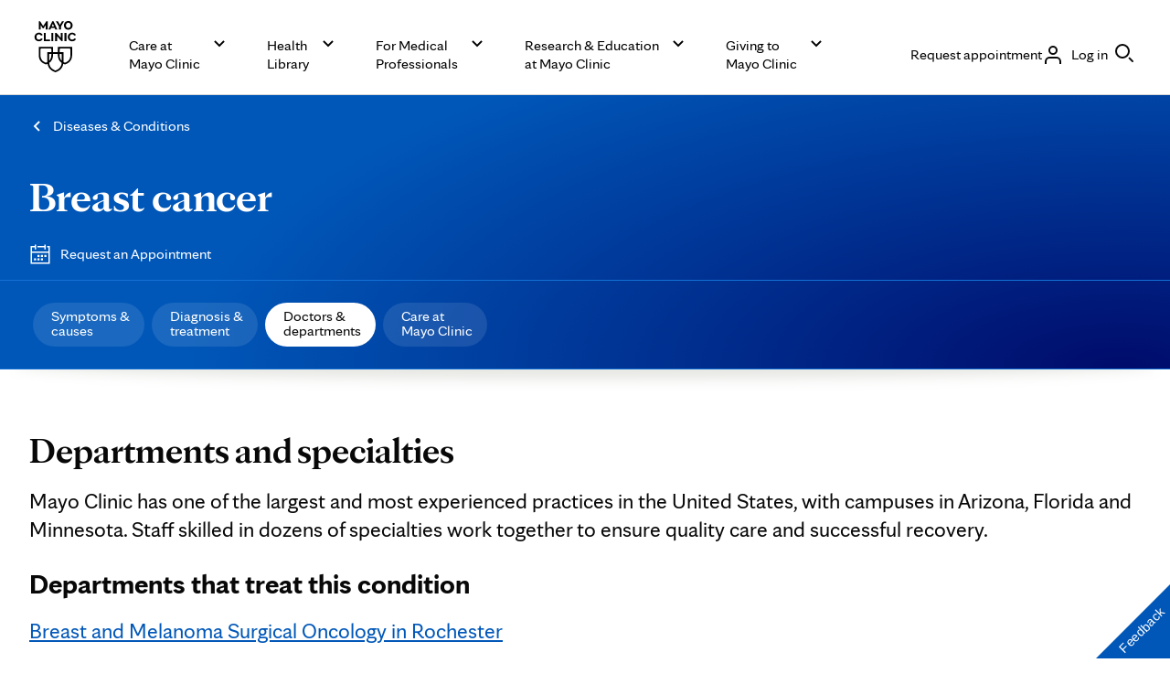

--- FILE ---
content_type: application/javascript
request_url: https://www.mayoclinic.org/5YuPOQ-N7gwjN/kuUklujBEdDYP/0/N5GupSmcwGbmhV/YEZIU28/UysYCT5/KEng
body_size: 172025
content:
(function(){if(typeof Array.prototype.entries!=='function'){Object.defineProperty(Array.prototype,'entries',{value:function(){var index=0;const array=this;return {next:function(){if(index<array.length){return {value:[index,array[index++]],done:false};}else{return {done:true};}},[Symbol.iterator]:function(){return this;}};},writable:true,configurable:true});}}());(function(){mj();jM5();GK5();var LG=function(){return Nc.apply(this,[z6,arguments]);};var Xh=function(dq){return xX["unescape"](xX["encodeURIComponent"](dq));};var RN=function(gm,zh){return gm^zh;};var f2=function(){var Fc;if(typeof xX["window"]["XMLHttpRequest"]!=='undefined'){Fc=new (xX["window"]["XMLHttpRequest"])();}else if(typeof xX["window"]["XDomainRequest"]!=='undefined'){Fc=new (xX["window"]["XDomainRequest"])();Fc["onload"]=function(){this["readyState"]=4;if(this["onreadystatechange"] instanceof xX["Function"])this["onreadystatechange"]();};}else{Fc=new (xX["window"]["ActiveXObject"])('Microsoft.XMLHTTP');}if(typeof Fc["withCredentials"]!=='undefined'){Fc["withCredentials"]=true;}return Fc;};var wP=function(){return ["\x6c\x65\x6e\x67\x74\x68","\x41\x72\x72\x61\x79","\x63\x6f\x6e\x73\x74\x72\x75\x63\x74\x6f\x72","\x6e\x75\x6d\x62\x65\x72"];};var fq=function(j2){return xX["Math"]["floor"](xX["Math"]["random"]()*j2["length"]);};var bm=function(lq){var pm=lq[0]-lq[1];var XC=lq[2]-lq[3];var Nm=lq[4]-lq[5];var jc=xX["Math"]["sqrt"](pm*pm+XC*XC+Nm*Nm);return xX["Math"]["floor"](jc);};var K2=function(){return Nc.apply(this,[Y6,arguments]);};var lm=function(r7){var Dq='';for(var nC=0;nC<r7["length"];nC++){Dq+=r7[nC]["toString"](16)["length"]===2?r7[nC]["toString"](16):"0"["concat"](r7[nC]["toString"](16));}return Dq;};var Wl=function(xl){return ~xl;};function mj(){Ls=function(){};if(typeof window!==[]+[][[]]){xX=window;}else if(typeof global!=='undefined'){xX=global;}else{xX=this;}}var Yd=function(){return Nc.apply(this,[YI,arguments]);};var Ls;var M6=function(Y2,OY){return Y2<<OY;};var Wp=function(bn){return !bn;};var mA=function(){return Nc.apply(this,[WX,arguments]);};var K6=function Z7(RY,Rc){var Av=Z7;var Ih=c7(new Number(jU),Ud);var Om=Ih;Ih.set(RY);while(Om+RY!=nB){switch(Om+RY){case DU:{RY+=Pr;var NY;return Jv.pop(),NY=mC,NY;}break;case zJ:{RY-=dr;return Jv.pop(),hd=qb[JA],hd;}break;case wk:{return Jv.pop(),np=Vd[G2],np;}break;case XV:{RY-=jI;if(Hp(wc,undefined)&&Hp(wc,null)&&PA(wc[Hp(typeof vl()[dC(E6)],'undefined')?vl()[dC(mP)](An,hG,Sb,vP):vl()[dC(vP)].apply(null,[rn,hh,Xd,WC])],mP)){try{var wp=Jv.length;var xb=Wp({});var Nd=xX[Gh()[Jm(kl)](wC,vc,sq)](wc)[pY()[w7(b7)](G7,bC)](pY()[w7(xd)](nb,Hd));if(PA(Nd[vl()[dC(mP)].apply(null,[An,hG,hA,Wp(Wp({}))])],Cp)){mC=xX[qp()[Od(fl)].apply(null,[In,Q2,Zv])](Nd[vh[NG]],rp);}}catch(qc){Jv.splice(Bv(wp,Cm),Infinity,Jq);}}}break;case pJ:{var Vd=Rc[WX];var G2=Rc[F6];var YY=Rc[Kx];Jv.push(kP);RY-=Tk;xX[xP()[A7(Qp)].apply(null,[S7,Ak])][Bq()[AC(mP)].apply(null,[RP,Gd,bp,WC,bh,nA])](Vd,G2,Hq(g4,[xP()[A7(bp)].apply(null,[l7,Rp]),YY,Sd()[qd(mP)].apply(null,[jd,rp,l7,nP,F7]),Wp(mP),EN(typeof Hm()[Wq(Qp)],wA(qp()[Od(Zv)](qI,Op,kq),[][[]]))?Hm()[Wq(fl)].call(null,JP,qn,rp,Q2,cC,zv):Hm()[Wq(MG)](XG,Qp,mP,Wp(mP),NC,AA),Wp(mP),Sd()[qd(B2)](Fq,fl,NG,Cd,b7),Wp(mP)]));var np;}break;case NX:{var dG=Rc[WX];RY+=g6;Jv.push(Yv);var MC=Hq(g4,[Bq()[AC(Qp)](ZP,LP,zc,bh,zm,fl),dG[mP]]);dY(Cm,dG)&&(MC[pY()[w7(NG)].apply(null,[S7,Dd])]=dG[Cm]),dY(MG,dG)&&(MC[Hp(typeof vl()[dC(mP)],wA('',[][[]]))?vl()[dC(ZG)](vp,Qk,OP,F7):vl()[dC(vP)].call(null,Nn,kG,AG,zm)]=dG[MG],MC[Hp(typeof xP()[A7(bh)],wA([],[][[]]))?xP()[A7(An)].apply(null,[Td,nq]):xP()[A7(rp)](mn,Fv)]=dG[Tn]),this[EN(typeof Gh()[Jm(MG)],wA('',[][[]]))?Gh()[Jm(zc)].call(null,lP,Tv,Lc):Gh()[Jm(nd)].apply(null,[sA,fY,fh])][Hp(typeof xP()[A7(dP)],wA([],[][[]]))?xP()[A7(MG)](CA,Ic):xP()[A7(rp)](zv,ln)](MC);Jv.pop();}break;case Ts:{var md=Rc[WX];Jv.push(tG);RY-=hW;var Pd=md[Gh()[Jm(An)].apply(null,[Kn,q4,CA])]||{};Pd[EN(typeof vl()[dC(hN)],wA([],[][[]]))?vl()[dC(vP)](hm,pA,Wp(mP),Vn):vl()[dC(fh)](ZG,ZW,Wp(Wp({})),DG)]=Hp(typeof vl()[dC(Tn)],'undefined')?vl()[dC(l7)].call(null,hY,tj,TA,Wp(Wp([]))):vl()[dC(vP)](Qm,SN,OP,zN),delete Pd[vl()[dC(34)](137,1851,37,56)],md[Gh()[Jm(An)](Kn,q4,IG)]=Pd;Jv.pop();}break;case G6:{var rG=Rc[WX];Jv.push(W7);var d7=rG[Hp(typeof Gh()[Jm(fG)],wA([],[][[]]))?Gh()[Jm(An)](Kn,Sm,fl):Gh()[Jm(zc)].call(null,Yn,Fm,Bm)]||{};RY+=n5;d7[vl()[dC(fh)](ZG,Jx,hG,cm)]=EN(typeof vl()[dC(Cp)],wA('',[][[]]))?vl()[dC(vP)](Mc,lh,b7,zN):vl()[dC(l7)].apply(null,[hY,fC,Wp([]),rp]),delete d7[vl()[dC(34)](137,1661,81,41)],rG[Gh()[Jm(An)](Kn,Sm,tP)]=d7;Jv.pop();}break;case tr:{var vb=Rc[WX];var LC=Rc[F6];var C7=Rc[Kx];Jv.push(Ol);xX[xP()[A7(Qp)].call(null,S7,p7)][Hp(typeof Bq()[AC(mP)],wA([],[][[]]))?Bq()[AC(mP)].call(null,RP,KN,bp,ph,Qn,Lc):Bq()[AC(zc)].apply(null,[FN,QG,ml,Sh,Vn,xG])](vb,LC,Hq(g4,[xP()[A7(bp)](l7,xc),C7,Sd()[qd(mP)](jd,rp,XG,pG,fh),Wp(mP),Hm()[Wq(MG)].call(null,Vn,Qp,Wp(mP),Wp([]),NC,BG),Wp(mP),Sd()[qd(B2)](Fq,fl,qm,dc,MG),Wp(mP)]));var zd;return Jv.pop(),zd=vb[LC],zd;}break;case PW:{var qb=Rc[WX];var JA=Rc[F6];var Un=Rc[Kx];Jv.push(D2);xX[xP()[A7(Qp)](S7,Rl)][Bq()[AC(mP)](RP,Fn,bp,Wp(Wp(mP)),VA,DG)](qb,JA,Hq(g4,[xP()[A7(bp)].call(null,l7,Zq),Un,EN(typeof Sd()[qd(Cp)],wA(EN(typeof qp()[Od(Zv)],'undefined')?qp()[Od(Cm)].apply(null,[Wc,XG,mG]):qp()[Od(Zv)](UU,Bc,kq),[][[]]))?Sd()[qd(Cm)].apply(null,[FC,bY,nA,TN,hY]):Sd()[qd(mP)](jd,rp,Wp([]),dd,bp),Wp(mP),Hm()[Wq(MG)](F7,Qp,I7,rp,NC,mb),Wp(mP),Hp(typeof Sd()[qd(bp)],wA([],[][[]]))?Sd()[qd(B2)].apply(null,[Fq,fl,dh,VC,rm]):Sd()[qd(Cm)].call(null,Bd,qP,kl,bd,YP),Wp(mP)]));var hd;RY-=HW;}break;case dJ:{var rA=Rc[WX];Jv.push(Z8);var b1=Hq(g4,[Bq()[AC(Qp)](ZP,VM,zc,fZ,nO,hY),rA[mP]]);RY-=qx;dY(vh[bp],rA)&&(b1[pY()[w7(NG)](S7,Xv)]=rA[Cm]),dY(vh[rm],rA)&&(b1[vl()[dC(ZG)].call(null,vp,P2,dh,zR)]=rA[MG],b1[EN(typeof xP()[A7(nd)],wA('',[][[]]))?xP()[A7(rp)].call(null,pL,QE):xP()[A7(An)](Td,Dx)]=rA[Tn]),this[Gh()[Jm(nd)](sA,sh,nA)][Hp(typeof xP()[A7(VA)],'undefined')?xP()[A7(MG)](CA,jl):xP()[A7(rp)](KK,DL)](b1);Jv.pop();}break;case dI:{(function(){return Hq.apply(this,[As,arguments]);}());RY+=qX;Jv.pop();}break;case Uj:{var Jt=I0(xX[vl()[dC(Zv)].call(null,qm,EO,CQ,Wp(Wp({})))][xP()[A7(Cp)](hY,Rp)][Bq()[AC(TA)](jz,Pt,Jq,zc,PH,Xd)][EN(typeof vl()[dC(AQ)],'undefined')?vl()[dC(vP)].apply(null,[DH,Yn,nA,Wp({})]):vl()[dC(Q2)](OP,W8,mM,Wp([]))](qp()[Od(Og)](mb,Wp(Wp({})),OQ)),null)?Hp(typeof vl()[dC(Sb)],wA('',[][[]]))?vl()[dC(MG)].call(null,A1,PO,hG,l7):vl()[dC(vP)].call(null,TE,BT,mM,b7):Hp(typeof qp()[Od(lO)],wA([],[][[]]))?qp()[Od(Cp)](Qz,Wp(Cm),Z1):qp()[Od(Cm)](j1,Wp(Wp([])),IT);var sL=[P0,g8,b8,IZ,wE,LO,Jt];var GS=sL[vl()[dC(cE)](BL,Zg,Vz,SN)](pY()[w7(FM)](jt,IS));var r8;return Jv.pop(),r8=GS,r8;}break;case I6:{var rS=Rc[WX];Jv.push(fz);var NO=Hq(g4,[Hp(typeof Bq()[AC(Cm)],wA(qp()[Od(Zv)](J,Wp(Wp(Cm)),kq),[][[]]))?Bq()[AC(Qp)](ZP,CF,zc,nA,rM,CA):Bq()[AC(zc)].call(null,lT,tF,WK,TA,Jq,cm),rS[mP]]);dY(Cm,rS)&&(NO[pY()[w7(NG)](S7,H1)]=rS[Cm]),dY(MG,rS)&&(NO[vl()[dC(ZG)].call(null,vp,D6,qm,Wp(Wp(Cm)))]=rS[Ls[Sd()[qd(I7)](JT,Tn,Tn,tO,Qp)]()],NO[xP()[A7(An)](Td,VZ)]=rS[Ls[xP()[A7(XG)].apply(null,[I7,g2])]()]),this[Gh()[Jm(nd)](sA,UM,bp)][xP()[A7(MG)](CA,KF)](NO);Jv.pop();RY+=SI;}break;case I3:{var q1=Rc[WX];Jv.push(B0);var NF=q1[Gh()[Jm(An)](Kn,x1,nO)]||{};NF[Hp(typeof vl()[dC(PH)],wA([],[][[]]))?vl()[dC(fh)](ZG,Pn,Wp(Wp({})),wg):vl()[dC(vP)].call(null,c8,GT,Sb,CL)]=vl()[dC(l7)].call(null,hY,Wm,vP,JP),delete NF[vl()[dC(34)](137,1569,Wp({}),2)],q1[Gh()[Jm(An)](Kn,x1,Op)]=NF;RY-=U5;Jv.pop();}break;case cJ:{var hQ=Rc[WX];RY-=CB;Jv.push(wg);var mO=Hq(g4,[Bq()[AC(Qp)].call(null,ZP,QG,zc,w0,Qp,MG),hQ[vh[p1]]]);dY(Cm,hQ)&&(mO[pY()[w7(NG)](S7,E0)]=hQ[vh[bp]]),dY(MG,hQ)&&(mO[vl()[dC(ZG)](vp,O1,Wp([]),VA)]=hQ[MG],mO[Hp(typeof xP()[A7(Zt)],'undefined')?xP()[A7(An)].apply(null,[Td,FC]):xP()[A7(rp)](Ht,Ag)]=hQ[Tn]),this[Gh()[Jm(nd)](sA,GQ,Wp([]))][xP()[A7(MG)](CA,UK)](mO);Jv.pop();}break;case nI:{var fM=Rc[WX];Jv.push(f8);RY-=sI;var EZ=fM[Gh()[Jm(An)].call(null,Kn,HP,SN)]||{};EZ[vl()[dC(fh)](ZG,x7,F7,Wp([]))]=vl()[dC(l7)](hY,Mq,sq,Wp([])),delete EZ[vl()[dC(34)].call(null,137,1857,47,72)],fM[EN(typeof Gh()[Jm(MS)],wA('',[][[]]))?Gh()[Jm(zc)](b7,VT,Wp({})):Gh()[Jm(An)](Kn,HP,cE)]=EZ;Jv.pop();}break;case zj:{xX[xP()[A7(Qp)].apply(null,[S7,rc])][Hp(typeof Bq()[AC(Vg)],'undefined')?Bq()[AC(mP)](RP,Ft,bp,Qp,Wp({}),cm):Bq()[AC(zc)](cM,HF,fK,Wp(mP),NG,TA)](g1,EM,Hq(g4,[EN(typeof xP()[A7(qm)],wA('',[][[]]))?xP()[A7(rp)](Dz,WT):xP()[A7(bp)].call(null,l7,xL),wZ,Hp(typeof Sd()[qd(WC)],wA([],[][[]]))?Sd()[qd(mP)](jd,rp,Sh,nT,fl):Sd()[qd(Cm)](AO,tb,rM,kR,fh),Wp(mP),Hm()[Wq(MG)](Tn,Qp,Wp(Wp(mP)),fZ,NC,vZ),Wp(mP),EN(typeof Sd()[qd(WC)],wA(qp()[Od(Zv)].apply(null,[GE,zR,kq]),[][[]]))?Sd()[qd(Cm)](HO,mG,jF,EO,Jq):Sd()[qd(B2)](Fq,fl,Bc,bQ,dh),Wp(vh[p1])]));var bR;RY-=TD;return Jv.pop(),bR=g1[EM],bR;}break;case bD:{var Cg=Rc[WX];var ZS=Rc[F6];RY-=vx;Jv.push(kK);if(Hp(typeof xX[xP()[A7(Qp)].call(null,S7,Q6)][qp()[Od(bp)](Am,MG,b7)],Hp(typeof vl()[dC(zc)],wA('',[][[]]))?vl()[dC(Qp)](jt,ZY,Tn,MS):vl()[dC(vP)](Q0,bK,Wp(Wp(Cm)),l7))){xX[xP()[A7(Qp)](S7,Q6)][Bq()[AC(mP)](RP,BM,bp,kq,WC,CA)](xX[xP()[A7(Qp)](S7,Q6)],qp()[Od(bp)].apply(null,[Am,kq,b7]),Hq(g4,[xP()[A7(bp)].apply(null,[l7,fH]),function(Ot,VO){return Hq.apply(this,[f5,arguments]);},Sd()[qd(B2)](Fq,fl,Wp([]),hK,fl),Wp(Wp([])),Hm()[Wq(MG)](Bc,Qp,vP,dh,NC,zH),Wp(WX)]));}}break;case wB:{var wc=Rc[WX];RY-=lW;Jv.push(Jq);var mC;}break;case gk:{var GH;Jv.push(O1);return GH=[xX[Hp(typeof Bq()[AC(VQ)],wA(qp()[Od(Zv)].apply(null,[Kj,ZG,kq]),[][[]]))?Bq()[AC(VQ)](pA,UF,zm,Lc,hA,b7):Bq()[AC(zc)](sO,fQ,xM,FM,MS,Vg)][xP()[A7(nb)](nd,gg)]?xX[Bq()[AC(VQ)].call(null,pA,UF,zm,Wp({}),Wp(Wp({})),Bc)][EN(typeof xP()[A7(sq)],wA('',[][[]]))?xP()[A7(rp)](Kz,hK):xP()[A7(nb)](nd,gg)]:Gh()[Jm(FK)].apply(null,[C0,M3,vP]),xX[Bq()[AC(VQ)](pA,UF,zm,Wp(mP),CQ,AG)][Bq()[AC(dP)](pM,cS,fl,WC,Wp(mP),Sh)]?xX[Bq()[AC(VQ)](pA,UF,zm,Wp([]),Qp,Sb)][Bq()[AC(dP)](pM,cS,fl,Qn,PH,CL)]:Gh()[Jm(FK)].call(null,C0,M3,rp),xX[Bq()[AC(VQ)].apply(null,[pA,UF,zm,Wp(mP),Wp({}),AG])][pY()[w7(d0)].call(null,rM,Th)]?xX[Bq()[AC(VQ)].apply(null,[pA,UF,zm,Wp(Wp([])),cE,xG])][pY()[w7(d0)].apply(null,[rM,Th])]:Gh()[Jm(FK)].call(null,C0,M3,zm),I0(typeof xX[Bq()[AC(VQ)].apply(null,[pA,UF,zm,Wp(Wp({})),tP,NQ])][pY()[w7(AF)](nA,HA)],Gh()[Jm(Qp)].apply(null,[kl,jN,MS]))?xX[Bq()[AC(VQ)](pA,UF,zm,Wp(Wp(Cm)),Wp(Wp(Cm)),cm)][Hp(typeof pY()[w7(A1)],wA([],[][[]]))?pY()[w7(AF)](nA,HA):pY()[w7(Tn)](CL,JP)][vl()[dC(mP)](An,QQ,An,dZ)]:kO(Cm)],Jv.pop(),GH;}break;case g4:{var g1=Rc[WX];var EM=Rc[F6];RY+=Nk;var wZ=Rc[Kx];Jv.push(lP);}break;case cx:{return String(...Rc);}break;case Es:{Jv.push(S7);var P0=xX[vl()[dC(Zv)](qm,EO,mP,AF)][Gh()[Jm(l0)].apply(null,[Vn,WE,VT])]||xX[xP()[A7(Cp)](hY,Rp)][Gh()[Jm(l0)](Vn,WE,dh)]?vl()[dC(MG)](A1,PO,cE,ph):qp()[Od(Cp)](Qz,F7,Z1);RY+=jB;var g8=I0(xX[vl()[dC(Zv)].apply(null,[qm,EO,mM,TA])][xP()[A7(Cp)].call(null,hY,Rp)][Bq()[AC(TA)].apply(null,[jz,Pt,Jq,TA,fh,XK])][Hp(typeof vl()[dC(ZZ)],'undefined')?vl()[dC(Q2)](OP,W8,Wp(Wp([])),zR):vl()[dC(vP)].call(null,FN,RM,Vn,TA)](vl()[dC(Vn)](Bc,fK,JP,dP)),null)?vl()[dC(MG)].apply(null,[A1,PO,CA,IG]):qp()[Od(Cp)](Qz,Wp(Cm),Z1);var b8=I0(typeof xX[Bq()[AC(VQ)].apply(null,[pA,IK,zm,Wp(Wp(mP)),YP,WC])][vl()[dC(Vn)].call(null,Bc,fK,zR,Zv)],Gh()[Jm(Qp)](kl,D1,rp))&&xX[Bq()[AC(VQ)].apply(null,[pA,IK,zm,Wp(Wp(mP)),kS,ZG])][vl()[dC(Vn)](Bc,fK,Wp(mP),XG)]?vl()[dC(MG)](A1,PO,JP,Wp(mP)):qp()[Od(Cp)](Qz,l7,Z1);var IZ=I0(typeof xX[vl()[dC(Zv)].call(null,qm,EO,DG,VT)][vl()[dC(Vn)].apply(null,[Bc,fK,mM,Wp(Wp(Cm))])],Gh()[Jm(Qp)].call(null,kl,D1,XK))?vl()[dC(MG)](A1,PO,sA,FM):EN(typeof qp()[Od(JF)],'undefined')?qp()[Od(Cm)](kK,pQ,kK):qp()[Od(Cp)](Qz,Wp(Wp(mP)),Z1);var wE=Hp(typeof xX[vl()[dC(Zv)](qm,EO,VQ,nK)][Gh()[Jm(D8)](qt,f0,Vg)],Gh()[Jm(Qp)](kl,D1,XK))||Hp(typeof xX[xP()[A7(Cp)](hY,Rp)][Gh()[Jm(D8)](qt,f0,Wp(Wp(mP)))],Gh()[Jm(Qp)].call(null,kl,D1,WC))?vl()[dC(MG)](A1,PO,hN,rm):qp()[Od(Cp)](Qz,fl,Z1);var LO=I0(xX[vl()[dC(Zv)].apply(null,[qm,EO,AF,p1])][xP()[A7(Cp)](hY,Rp)][Bq()[AC(TA)].call(null,jz,Pt,Jq,Wp(mP),Qn,PH)][vl()[dC(Q2)](OP,W8,Qn,Q2)](pY()[w7(cM)](AG,ct)),null)?vl()[dC(MG)].apply(null,[A1,PO,OP,zN]):qp()[Od(Cp)](Qz,rM,Z1);}break;}}};var Y1=function(){Jv=(Ls.sjs_se_global_subkey?Ls.sjs_se_global_subkey.push(DF):Ls.sjs_se_global_subkey=[DF])&&Ls.sjs_se_global_subkey;};var hT=function(){XL=[];};var zb=function DZ(WQ,rT){'use strict';var c1=DZ;switch(WQ){case kV:{var gM=rT[WX];var YH=rT[F6];Jv.push(bF);var Lb=YH[vl()[dC(rM)](YP,RK,Wp(Wp(Cm)),MS)];var AZ=YH[Hp(typeof qp()[Od(CL)],'undefined')?qp()[Od(DG)](GK,cE,F1):qp()[Od(Cm)].apply(null,[pZ,MG,BZ])];var MK=YH[xP()[A7(VT)](cE,Dh)];var sH=YH[Gh()[Jm(JP)].apply(null,[CQ,tn,dZ])];var Fb=YH[xP()[A7(AF)].call(null,fl,vB)];var lQ=YH[vl()[dC(CQ)](sq,OO,dP,fZ)];var WR=YH[Sd()[qd(b7)](Sh,MG,p1,GK,wg)];var rF=YH[EN(typeof qp()[Od(vP)],'undefined')?qp()[Od(Cm)].call(null,ZG,b7,Wz):qp()[Od(xd)](qv,ZG,AG)];var LQ;return LQ=qp()[Od(Zv)].call(null,YA,Vn,kq)[Bq()[AC(Cp)](Bg,St,zc,Wp(Wp([])),rm,fl)](gM)[Bq()[AC(Cp)].apply(null,[Bg,St,zc,bE,Vg,zN])](Lb,pY()[w7(FM)].apply(null,[jt,zZ]))[Bq()[AC(Cp)](Bg,St,zc,fh,w0,Op)](AZ,pY()[w7(FM)].call(null,jt,zZ))[Bq()[AC(Cp)](Bg,St,zc,nd,F7,NQ)](MK,pY()[w7(FM)](jt,zZ))[Bq()[AC(Cp)].apply(null,[Bg,St,zc,Wp(Cm),nA,nA])](sH,pY()[w7(FM)](jt,zZ))[Bq()[AC(Cp)](Bg,St,zc,rp,WC,XG)](Fb,pY()[w7(FM)].apply(null,[jt,zZ]))[Bq()[AC(Cp)].call(null,Bg,St,zc,zN,I7,CL)](lQ,pY()[w7(FM)].apply(null,[jt,zZ]))[Bq()[AC(Cp)].call(null,Bg,St,zc,sq,DG,Sb)](WR,pY()[w7(FM)](jt,zZ))[Bq()[AC(Cp)](Bg,St,zc,JP,Wp(Cm),mP)](rF,Hp(typeof Gh()[Jm(kq)],wA('',[][[]]))?Gh()[Jm(VQ)](I7,Gl,bp):Gh()[Jm(zc)].call(null,Rz,Cm,Wp(Wp([])))),Jv.pop(),LQ;}break;case Y6:{var BR=Wp({});Jv.push(Ng);try{var jO=Jv.length;var xg=Wp([]);if(xX[vl()[dC(Zv)].call(null,qm,Xz,Vg,zR)][Sd()[qd(NQ)].call(null,cK,Qp,NG,BM,CA)]){xX[vl()[dC(Zv)](qm,Xz,bE,vp)][Sd()[qd(NQ)](cK,Qp,kl,BM,XK)][Bq()[AC(rm)].call(null,nK,pt,Zv,FM,pQ,p1)](Hm()[Wq(VQ)](AG,Cp,cE,wg,BE,dg),pY()[w7(AE)](VS,Ll));xX[vl()[dC(Zv)].call(null,qm,Xz,fZ,MG)][Sd()[qd(NQ)](cK,Qp,Wp({}),BM,nd)][Hm()[Wq(n8)].call(null,NG,rp,Wp({}),bh,TH,OS)](Hm()[Wq(VQ)](pQ,Cp,nO,kS,BE,dg));BR=Wp(WX);}}catch(d8){Jv.splice(Bv(jO,Cm),Infinity,Ng);}var M8;return Jv.pop(),M8=BR,M8;}break;case pW:{Jv.push(MO);var nz=pY()[w7(OP)].apply(null,[Ol,wm]);var TL=Hm()[Wq(hG)].apply(null,[mM,VT,XG,n8,p1,vM]);for(var KH=mP;XR(KH,fg);KH++)nz+=TL[pY()[w7(Qp)].call(null,Xd,Mc)](xX[vl()[dC(Cp)].call(null,CQ,CG,Wp(Cm),AF)][qp()[Od(cm)].apply(null,[wd,I7,z8])](UR(xX[vl()[dC(Cp)].apply(null,[CQ,CG,zm,vp])][Gh()[Jm(NG)].apply(null,[AQ,cg,Bc])](),TL[vl()[dC(mP)].call(null,An,DE,Wp(Wp(Cm)),AG)])));var PR;return Jv.pop(),PR=nz,PR;}break;case WX:{var DO=rT[WX];Jv.push(wS);var Dg=Sd()[qd(VQ)](OL,MG,hA,UT,qm);try{var n1=Jv.length;var MZ=Wp(Wp(WX));if(DO[EN(typeof Bq()[AC(bp)],wA(EN(typeof qp()[Od(zm)],'undefined')?qp()[Od(Cm)](vz,Vg,T1):qp()[Od(Zv)](Wr,AG,kq),[][[]]))?Bq()[AC(zc)].apply(null,[q8,Z8,vg,Wp(Wp({})),SN,hG]):Bq()[AC(VQ)].call(null,pA,zF,zm,Vz,Wp(Wp(Cm)),rp)][Hp(typeof Hm()[Wq(Vg)],wA(qp()[Od(Zv)].apply(null,[Wr,Wp(Cm),kq]),[][[]]))?Hm()[Wq(Vz)](p1,Qp,w0,Wp(Wp([])),Jq,SZ):Hm()[Wq(fl)](hY,Pz,cE,Zt,pZ,VL)]){var CR=DO[Bq()[AC(VQ)].apply(null,[pA,zF,zm,pQ,Sh,nK])][Hm()[Wq(Vz)].call(null,Xd,Qp,hA,FM,Jq,SZ)][Bq()[AC(bp)](Kn,Zg,fl,Wp(Wp({})),sq,Vz)]();var hE;return Jv.pop(),hE=CR,hE;}else{var Yt;return Jv.pop(),Yt=Dg,Yt;}}catch(PM){Jv.splice(Bv(n1,Cm),Infinity,wS);var qR;return Jv.pop(),qR=Dg,qR;}Jv.pop();}break;case E5:{var QM=rT[WX];Jv.push(Vg);var lt=Hm()[Wq(b7)].apply(null,[xG,MG,wg,AG,Tn,Sh]);var Iz=Hm()[Wq(b7)](Vz,MG,Wp(Wp(mP)),NG,Tn,Sh);if(QM[EN(typeof xP()[A7(NG)],wA('',[][[]]))?xP()[A7(rp)].call(null,qE,DL):xP()[A7(Cp)](hY,pG)]){var jR=QM[xP()[A7(Cp)](hY,pG)][vl()[dC(Op)](FQ,ft,bp,TA)](pY()[w7(Sh)](Ut,b0));var Cz=jR[pY()[w7(CA)](wt,C1)](EN(typeof vl()[dC(tb)],wA('',[][[]]))?vl()[dC(vP)](jL,bE,tb,JP):vl()[dC(F7)].call(null,zL,kR,OP,Wp({})));if(Cz){var RR=Cz[xP()[A7(Vn)](Ol,M0)](qp()[Od(fZ)](dg,l7,OE));if(RR){lt=Cz[qp()[Od(wg)](JO,Wp(Wp([])),S7)](RR[vl()[dC(pQ)].apply(null,[K8,XG,ZG,Wp(Cm)])]);Iz=Cz[qp()[Od(wg)].apply(null,[JO,zN,S7])](RR[xP()[A7(MS)](OP,sE)]);}}}var KQ;return KQ=Hq(g4,[Bq()[AC(WC)].apply(null,[Nt,Og,vP,p1,n8,dP]),lt,pY()[w7(XK)](qm,f1),Iz]),Jv.pop(),KQ;}break;case vx:{var VH=rT[WX];Jv.push(OH);var XO;return XO=Wp(Wp(VH[Bq()[AC(VQ)](pA,Ns,zm,ph,hA,WC)]))&&Wp(Wp(VH[Bq()[AC(VQ)](pA,Ns,zm,Wp(Wp({})),Wp(Cm),DG)][pY()[w7(AF)].apply(null,[nA,Ub])]))&&VH[Bq()[AC(VQ)].call(null,pA,Ns,zm,Zv,xG,hG)][pY()[w7(AF)](nA,Ub)][mP]&&EN(VH[Bq()[AC(VQ)](pA,Ns,zm,An,mP,tP)][pY()[w7(AF)].call(null,nA,Ub)][mP][Bq()[AC(bp)](Kn,vG,fl,Tn,kS,PH)](),qp()[Od(dh)](m7,p1,cm))?vl()[dC(MG)](A1,Up,AG,XG):qp()[Od(Cp)](GY,PH,Z1),Jv.pop(),XO;}break;case TJ:{var LS=rT[WX];Jv.push(sq);var cZ=LS[Hp(typeof Bq()[AC(Zv)],wA([],[][[]]))?Bq()[AC(VQ)].call(null,pA,X1,zm,MS,Wp([]),vP):Bq()[AC(zc)].apply(null,[JQ,FH,ml,nA,Wp(Wp([])),Bc])][Gh()[Jm(Q2)].call(null,b7,TH,VT)];if(cZ){var LK=cZ[EN(typeof Bq()[AC(b7)],'undefined')?Bq()[AC(zc)].call(null,pg,DQ,PF,CA,tb,l7):Bq()[AC(bp)](Kn,rK,fl,z0,AF,Qp)]();var ME;return Jv.pop(),ME=LK,ME;}else{var HQ;return HQ=Hp(typeof Sd()[qd(rm)],'undefined')?Sd()[qd(VQ)](OL,MG,pQ,DG,XG):Sd()[qd(Cm)].call(null,gz,KS,ZG,X0,hY),Jv.pop(),HQ;}Jv.pop();}break;case RW:{Jv.push(bE);throw new (xX[vl()[dC(bE)].call(null,Z1,I1,Vz,hY)])(EN(typeof Gh()[Jm(B2)],wA([],[][[]]))?Gh()[Jm(zc)](XE,wH,I7):Gh()[Jm(AE)](vp,hH,PH));}break;case EJ:{var zQ=rT[WX];Jv.push(tO);if(Hp(typeof xX[Bq()[AC(MG)](pH,dF,zc,tb,Qn,Bc)],Hp(typeof Gh()[Jm(kq)],wA([],[][[]]))?Gh()[Jm(Qp)].apply(null,[kl,Hc,Wp(Cm)]):Gh()[Jm(zc)].apply(null,[h8,W1,Wp({})]))&&I0(zQ[xX[Hp(typeof Bq()[AC(p1)],wA([],[][[]]))?Bq()[AC(MG)].apply(null,[pH,dF,zc,Wp([]),zR,VT]):Bq()[AC(zc)].call(null,hH,rp,T8,AF,FM,F7)][xP()[A7(WC)].call(null,fh,Rh)]],null)||I0(zQ[Gh()[Jm(hN)].call(null,PH,HR,kq)],null)){var RZ;return RZ=xX[EN(typeof xP()[A7(Vg)],wA([],[][[]]))?xP()[A7(rp)](N1,S8):xP()[A7(fl)].apply(null,[mM,X8])][xP()[A7(Sb)](hR,Rs)](zQ),Jv.pop(),RZ;}Jv.pop();}break;case Ds:{var qQ=rT[WX];var jK=rT[F6];Jv.push(cM);if(J8(jK,null)||PA(jK,qQ[vl()[dC(mP)].apply(null,[An,d0,FM,qm])]))jK=qQ[vl()[dC(mP)](An,d0,nA,VA)];for(var Lg=vh[p1],PQ=new (xX[xP()[A7(fl)].apply(null,[mM,HL])])(jK);XR(Lg,jK);Lg++)PQ[Lg]=qQ[Lg];var m0;return Jv.pop(),m0=PQ,m0;}break;case nJ:{var TM=rT[WX];Jv.push(Wc);var rt=qp()[Od(Zv)](zk,VT,kq);var BH=EN(typeof qp()[Od(kS)],wA([],[][[]]))?qp()[Od(Cm)](dK,Wp(Wp([])),Ob):qp()[Od(Zv)].call(null,zk,Cp,kq);var x8=Hm()[Wq(p1)](Vn,I7,qm,p1,OL,zO);var jQ=[];try{var It=Jv.length;var pF=Wp(Wp(WX));try{rt=TM[Hm()[Wq(zN)].apply(null,[sA,zc,Cp,Wp(Wp(mP)),B2,mn])];}catch(HK){Jv.splice(Bv(It,Cm),Infinity,Wc);if(HK[Gh()[Jm(cE)](An,UT,xd)][Hm()[Wq(Bc)](vp,fl,kq,hG,Vt,HH)](x8)){rt=Sd()[qd(hN)](AE,Cm,fl,zO,z8);}}var kQ=xX[vl()[dC(Cp)](CQ,m5,zm,n8)][qp()[Od(cm)](Pq,Op,z8)](UR(xX[EN(typeof vl()[dC(I7)],wA('',[][[]]))?vl()[dC(vP)](KN,wH,z8,An):vl()[dC(Cp)](CQ,m5,zc,NG)][Gh()[Jm(NG)].call(null,AQ,N1,Zt)](),HE))[Bq()[AC(bp)].apply(null,[Kn,cO,fl,SN,bE,ZG])]();TM[Hm()[Wq(zN)].call(null,fh,zc,Wp(Wp([])),NQ,B2,mn)]=kQ;BH=Hp(TM[Hp(typeof Hm()[Wq(Cp)],wA([],[][[]]))?Hm()[Wq(zN)](jF,zc,Wp(Cm),Bc,B2,mn):Hm()[Wq(fl)].call(null,hG,wF,Cm,vP,NR,JK)],kQ);jQ=[Hq(g4,[pY()[w7(Jq)].call(null,Zv,hO),rt]),Hq(g4,[Hp(typeof pY()[w7(nK)],wA('',[][[]]))?pY()[w7(Cp)].call(null,mE,YQ):pY()[w7(Tn)](Eb,At),ES(BH,Cm)[EN(typeof Bq()[AC(zc)],wA(qp()[Od(Zv)].call(null,zk,vp,kq),[][[]]))?Bq()[AC(zc)](PT,qS,TQ,Sh,hN,n8):Bq()[AC(bp)].call(null,Kn,cO,fl,Bm,hA,z8)]()])];var MQ;return Jv.pop(),MQ=jQ,MQ;}catch(Xg){Jv.splice(Bv(It,Cm),Infinity,Wc);jQ=[Hq(g4,[EN(typeof pY()[w7(zm)],'undefined')?pY()[w7(Tn)](f0,ph):pY()[w7(Jq)].apply(null,[Zv,hO]),rt]),Hq(g4,[pY()[w7(Cp)](mE,YQ),BH])];}var Qt;return Jv.pop(),Qt=jQ,Qt;}break;case YI:{var SK=rT[WX];Jv.push(Dt);var LE=Sd()[qd(VQ)](OL,MG,VQ,YM,An);var UQ=Sd()[qd(VQ)](OL,MG,Zt,YM,NG);var kZ=new (xX[qp()[Od(ph)].call(null,vY,Wp([]),SN)])(new (xX[qp()[Od(ph)](vY,NQ,SN)])(Hm()[Wq(fh)](FM,Vn,vp,zN,fg,cQ)));try{var sK=Jv.length;var w1=Wp([]);if(Wp(Wp(xX[vl()[dC(Zv)].call(null,qm,IW,nA,zc)][xP()[A7(Qp)](S7,Ov)]))&&Wp(Wp(xX[vl()[dC(Zv)](qm,IW,vp,qm)][xP()[A7(Qp)].apply(null,[S7,Ov])][EN(typeof Gh()[Jm(Bm)],wA([],[][[]]))?Gh()[Jm(zc)](PL,fh,NG):Gh()[Jm(Sh)].apply(null,[VA,B5,B2])]))){var EQ=xX[xP()[A7(Qp)](S7,Ov)][Gh()[Jm(Sh)](VA,B5,xG)](xX[Gh()[Jm(CA)].call(null,hZ,tv,Cm)][pY()[w7(B2)].apply(null,[B8,Yh])],xP()[A7(kl)](pQ,kn));if(EQ){LE=kZ[EN(typeof pY()[w7(FQ)],'undefined')?pY()[w7(Tn)](Vg,sT):pY()[w7(AE)](VS,Wd)](EQ[pY()[w7(Jq)](Zv,dQ)][Bq()[AC(bp)](Kn,OR,fl,TA,MG,I7)]());}}UQ=Hp(xX[vl()[dC(Zv)].apply(null,[qm,IW,Wp({}),dZ])],SK);}catch(nt){Jv.splice(Bv(sK,Cm),Infinity,Dt);LE=xP()[A7(sA)](Q2,qh);UQ=xP()[A7(sA)](Q2,qh);}var CE=wA(LE,M6(UQ,Cm))[Bq()[AC(bp)](Kn,OR,fl,hA,Wp(mP),kS)]();var lL;return Jv.pop(),lL=CE,lL;}break;case b3:{Jv.push(JH);var lK=xX[xP()[A7(Qp)].apply(null,[S7,hq])][Gh()[Jm(XK)].apply(null,[rm,EK,MS])]?xX[xP()[A7(Qp)](S7,hq)][qp()[Od(nK)].apply(null,[LF,CQ,Q2])](xX[Hp(typeof xP()[A7(l7)],'undefined')?xP()[A7(Qp)].call(null,S7,hq):xP()[A7(rp)].call(null,mL,Vn)][Gh()[Jm(XK)].call(null,rm,EK,tb)](xX[Bq()[AC(VQ)](pA,xS,zm,IG,z0,cE)]))[vl()[dC(cE)].call(null,BL,ER,Op,Wp(Wp(Cm)))](pY()[w7(FM)].call(null,jt,OF)):qp()[Od(Zv)](lb,bh,kq);var jS;return Jv.pop(),jS=lK,jS;}break;case dX:{Jv.push(tR);var SQ=Hp(typeof Sd()[qd(sq)],wA([],[][[]]))?Sd()[qd(VQ)](OL,MG,tb,JM,kS):Sd()[qd(Cm)](p0,dT,Wp({}),pS,ZG);try{var jg=Jv.length;var rg=Wp(F6);if(xX[Bq()[AC(VQ)](pA,WM,zm,VQ,CA,Zt)]&&xX[Bq()[AC(VQ)](pA,WM,zm,Wp(mP),Vg,fh)][vl()[dC(XK)](qt,Cd,bp,OP)]&&xX[Bq()[AC(VQ)](pA,WM,zm,rp,Cp,AG)][vl()[dC(XK)](qt,Cd,Wp(Cm),Sb)][vl()[dC(nA)](lO,pz,Jq,VT)]){var ZR=xX[Bq()[AC(VQ)](pA,WM,zm,zm,B2,Vz)][Hp(typeof vl()[dC(SN)],wA('',[][[]]))?vl()[dC(XK)](qt,Cd,Wp(Wp(mP)),NG):vl()[dC(vP)].apply(null,[hO,WS,n8,VQ])][vl()[dC(nA)](lO,pz,Wp(Wp(mP)),AG)][Bq()[AC(bp)].apply(null,[Kn,DS,fl,sq,Sh,tP])]();var jE;return Jv.pop(),jE=ZR,jE;}else{var qL;return Jv.pop(),qL=SQ,qL;}}catch(MH){Jv.splice(Bv(jg,Cm),Infinity,tR);var vR;return Jv.pop(),vR=SQ,vR;}Jv.pop();}break;case ws:{Jv.push(vz);var SS=Sd()[qd(VQ)](OL,MG,Wp({}),mg,zR);try{var Wt=Jv.length;var mF=Wp({});if(xX[Bq()[AC(VQ)](pA,LL,zm,zm,qm,YP)][pY()[w7(AF)](nA,Js)]&&xX[EN(typeof Bq()[AC(Qp)],wA([],[][[]]))?Bq()[AC(zc)](v8,DM,sO,Wp({}),An,Xd):Bq()[AC(VQ)].call(null,pA,LL,zm,VA,YP,Op)][pY()[w7(AF)](nA,Js)][mP]&&xX[Hp(typeof Bq()[AC(bp)],wA([],[][[]]))?Bq()[AC(VQ)](pA,LL,zm,TA,Wp(Wp(mP)),WC):Bq()[AC(zc)](EL,zE,hF,AF,Tn,z8)][pY()[w7(AF)](nA,Js)][vh[p1]][mP]&&xX[Bq()[AC(VQ)].apply(null,[pA,LL,zm,Wp(Wp(Cm)),CL,Vg])][EN(typeof pY()[w7(pQ)],wA('',[][[]]))?pY()[w7(Tn)](x0,Gg):pY()[w7(AF)](nA,Js)][mP][mP][Bq()[AC(Zt)](qS,SR,bE,Xd,dP,rp)]){var xK=EN(xX[Bq()[AC(VQ)].apply(null,[pA,LL,zm,hN,Wp({}),rM])][pY()[w7(AF)].apply(null,[nA,Js])][mP][mP][Hp(typeof Bq()[AC(zm)],'undefined')?Bq()[AC(Zt)](qS,SR,bE,Vz,hG,fh):Bq()[AC(zc)].call(null,GR,hL,vg,XG,Vg,bp)],xX[EN(typeof Bq()[AC(B2)],wA(qp()[Od(Zv)](rJ,Wp(mP),kq),[][[]]))?Bq()[AC(zc)](IH,GL,BM,VA,l7,vp):Bq()[AC(VQ)](pA,LL,zm,nd,b7,kS)][pY()[w7(AF)](nA,Js)][mP]);var NL=xK?vl()[dC(MG)].call(null,A1,lM,F7,Bc):qp()[Od(Cp)](jY,n8,Z1);var pE;return Jv.pop(),pE=NL,pE;}else{var mQ;return Jv.pop(),mQ=SS,mQ;}}catch(Bt){Jv.splice(Bv(Wt,Cm),Infinity,vz);var XS;return Jv.pop(),XS=SS,XS;}Jv.pop();}break;case C6:{Jv.push(nZ);var B1=Sd()[qd(VQ)](OL,MG,Tn,gx,Op);if(xX[Bq()[AC(VQ)].call(null,pA,P7,zm,Wp(Wp(Cm)),Qn,z0)]&&xX[Bq()[AC(VQ)].call(null,pA,P7,zm,mM,Op,n8)][pY()[w7(AF)](nA,gY)]&&xX[EN(typeof Bq()[AC(Tn)],'undefined')?Bq()[AC(zc)](GK,PL,QQ,nO,Wp([]),TA):Bq()[AC(VQ)](pA,P7,zm,zN,rp,FM)][pY()[w7(AF)](nA,gY)][xP()[A7(wg)](nS,wN)]){var ZK=xX[Bq()[AC(VQ)].apply(null,[pA,P7,zm,FM,XG,cE])][pY()[w7(AF)].apply(null,[nA,gY])][xP()[A7(wg)].call(null,nS,wN)];try{var Ig=Jv.length;var dR=Wp({});var rQ=xX[vl()[dC(Cp)].call(null,CQ,R2,Zt,Vz)][qp()[Od(cm)].call(null,Ip,FM,z8)](UR(xX[vl()[dC(Cp)](CQ,R2,Wp(mP),z0)][Gh()[Jm(NG)].apply(null,[AQ,bG,fZ])](),HE))[EN(typeof Bq()[AC(fl)],'undefined')?Bq()[AC(zc)](VZ,lP,rO,Wp(Wp([])),Wp(Wp({})),tP):Bq()[AC(bp)](Kn,Ah,fl,cE,VA,NQ)]();xX[Bq()[AC(VQ)].apply(null,[pA,P7,zm,Cp,pQ,mM])][pY()[w7(AF)].call(null,nA,gY)][Hp(typeof xP()[A7(hA)],'undefined')?xP()[A7(wg)].call(null,nS,wN):xP()[A7(rp)].call(null,vE,nS)]=rQ;var mz=EN(xX[Bq()[AC(VQ)](pA,P7,zm,n8,bp,w0)][pY()[w7(AF)].call(null,nA,gY)][xP()[A7(wg)](nS,wN)],rQ);var Wg=mz?vl()[dC(MG)](A1,sC,w0,CA):qp()[Od(Cp)].call(null,Em,qm,Z1);xX[Bq()[AC(VQ)](pA,P7,zm,n8,fl,nK)][pY()[w7(AF)].call(null,nA,gY)][EN(typeof xP()[A7(MS)],'undefined')?xP()[A7(rp)].call(null,HM,ER):xP()[A7(wg)](nS,wN)]=ZK;var ZH;return Jv.pop(),ZH=Wg,ZH;}catch(sZ){Jv.splice(Bv(Ig,Cm),Infinity,nZ);if(Hp(xX[Bq()[AC(VQ)].call(null,pA,P7,zm,kq,NG,zc)][pY()[w7(AF)](nA,gY)][xP()[A7(wg)](nS,wN)],ZK)){xX[Hp(typeof Bq()[AC(hG)],wA([],[][[]]))?Bq()[AC(VQ)].call(null,pA,P7,zm,z8,qm,dZ):Bq()[AC(zc)](rR,XZ,OP,Wp([]),Zt,l7)][pY()[w7(AF)](nA,gY)][xP()[A7(wg)](nS,wN)]=ZK;}var Kg;return Jv.pop(),Kg=B1,Kg;}}else{var NK;return Jv.pop(),NK=B1,NK;}Jv.pop();}break;case JI:{Jv.push(LR);var vL=EN(typeof Sd()[qd(fl)],'undefined')?Sd()[qd(Cm)](Q2,tR,Wp({}),EE,qm):Sd()[qd(VQ)].call(null,OL,MG,sq,Hd,sA);try{var mT=Jv.length;var CM=Wp([]);if(xX[Bq()[AC(VQ)].call(null,pA,Ic,zm,Sh,Wp(Wp([])),rp)][pY()[w7(AF)](nA,Xp)]&&xX[Bq()[AC(VQ)](pA,Ic,zm,dP,dZ,sq)][pY()[w7(AF)](nA,Xp)][mP]){var O0=EN(xX[Bq()[AC(VQ)].apply(null,[pA,Ic,zm,Wp({}),CA,cE])][EN(typeof pY()[w7(An)],wA('',[][[]]))?pY()[w7(Tn)].call(null,Zv,pK):pY()[w7(AF)](nA,Xp)][xP()[A7(PH)].call(null,Ag,DN)](vh[hN]),xX[Bq()[AC(VQ)](pA,Ic,zm,Wp(Wp(Cm)),AF,NG)][pY()[w7(AF)].apply(null,[nA,Xp])][Ls[Hm()[Wq(Qp)].apply(null,[CA,Tn,Wp(mP),WC,RL,QH])]()]);var hg=O0?vl()[dC(MG)].apply(null,[A1,Fd,YP,Qn]):qp()[Od(Cp)].apply(null,[rb,Tn,Z1]);var Rt;return Jv.pop(),Rt=hg,Rt;}else{var cR;return Jv.pop(),cR=vL,cR;}}catch(wM){Jv.splice(Bv(mT,Cm),Infinity,LR);var QL;return Jv.pop(),QL=vL,QL;}Jv.pop();}break;}};var tK=function(){return TZ.apply(this,[w4,arguments]);};var YK=function(IE){var gL=['text','search','url','email','tel','number'];IE=IE["toLowerCase"]();if(gL["indexOf"](IE)!==-1)return 0;else if(IE==='password')return 1;else return 2;};var Qb=function(wO){try{if(wO!=null&&!xX["isNaN"](wO)){var qZ=xX["parseFloat"](wO);if(!xX["isNaN"](qZ)){return qZ["toFixed"](2);}}}catch(Hz){}return -1;};var EN=function(lZ,tg){return lZ===tg;};var r0=function(){return xX["window"]["navigator"]["userAgent"]["replace"](/\\|"/g,'');};var xO=function(){return Nc.apply(this,[jx,arguments]);};var Jz=function(){if(xX["Date"]["now"]&&typeof xX["Date"]["now"]()==='number'){return xX["Date"]["now"]();}else{return +new (xX["Date"])();}};var jH=function FR(ZO,gZ){'use strict';var fR=FR;switch(ZO){case pW:{var IR=function(Q1,wL){Jv.push(j1);if(Wp(xE)){for(var zg=mP;XR(zg,Ls[pY()[w7(Vz)](MG,gq)]());++zg){if(XR(zg,I7)||EN(zg,vh[MG])||EN(zg,dZ)||EN(zg,nO)){VE[zg]=kO(Cm);}else{VE[zg]=xE[vl()[dC(mP)](An,AS,XG,p1)];xE+=xX[xP()[A7(B2)](vp,hl)][qp()[Od(cE)](t7,Qp,nA)](zg);}}}var OM=qp()[Od(Zv)].apply(null,[rh,bh,kq]);for(var dH=mP;XR(dH,Q1[Hp(typeof vl()[dC(Jq)],wA([],[][[]]))?vl()[dC(mP)].apply(null,[An,AS,AG,Qp]):vl()[dC(vP)](NT,kl,wg,VA)]);dH++){var O8=Q1[Hp(typeof pY()[w7(vP)],'undefined')?pY()[w7(Qp)].call(null,Xd,vv):pY()[w7(Tn)](gE,kT)](dH);var ng=ES(kE(wL,fl),vh[Tn]);wL*=vh[B2];wL&=vh[Cp];wL+=vh[zc];wL&=vh[Zv];var Sg=VE[Q1[Gh()[Jm(Vg)](Bm,jT,cm)](dH)];if(EN(typeof O8[Sd()[qd(Zv)].call(null,Yv,vP,Jq,Rs,sA)],vl()[dC(Qp)](jt,s7,Wp({}),zm))){var XT=O8[Sd()[qd(Zv)](Yv,vP,dh,Rs,B2)](mP);if(K1(XT,I7)&&XR(XT,vh[fl])){Sg=VE[XT];}}if(K1(Sg,mP)){var QR=BO(ng,xE[vl()[dC(mP)].apply(null,[An,AS,z8,qm])]);Sg+=QR;Sg%=xE[vl()[dC(mP)].call(null,An,AS,Sh,MG)];O8=xE[Sg];}OM+=O8;}var NH;return Jv.pop(),NH=OM,NH;};var Pg=function(Q8){var t8=[0x428a2f98,0x71374491,0xb5c0fbcf,0xe9b5dba5,0x3956c25b,0x59f111f1,0x923f82a4,0xab1c5ed5,0xd807aa98,0x12835b01,0x243185be,0x550c7dc3,0x72be5d74,0x80deb1fe,0x9bdc06a7,0xc19bf174,0xe49b69c1,0xefbe4786,0x0fc19dc6,0x240ca1cc,0x2de92c6f,0x4a7484aa,0x5cb0a9dc,0x76f988da,0x983e5152,0xa831c66d,0xb00327c8,0xbf597fc7,0xc6e00bf3,0xd5a79147,0x06ca6351,0x14292967,0x27b70a85,0x2e1b2138,0x4d2c6dfc,0x53380d13,0x650a7354,0x766a0abb,0x81c2c92e,0x92722c85,0xa2bfe8a1,0xa81a664b,0xc24b8b70,0xc76c51a3,0xd192e819,0xd6990624,0xf40e3585,0x106aa070,0x19a4c116,0x1e376c08,0x2748774c,0x34b0bcb5,0x391c0cb3,0x4ed8aa4a,0x5b9cca4f,0x682e6ff3,0x748f82ee,0x78a5636f,0x84c87814,0x8cc70208,0x90befffa,0xa4506ceb,0xbef9a3f7,0xc67178f2];var Bz=0x6a09e667;var MM=0xbb67ae85;var Uz=0x3c6ef372;var ZM=0xa54ff53a;var WO=0x510e527f;var sg=0x9b05688c;var fO=0x1f83d9ab;var AR=0x5be0cd19;var SO=Xh(Q8);var GO=SO["length"]*8;SO+=xX["String"]["fromCharCode"](0x80);var XH=SO["length"]/4+2;var IO=xX["Math"]["ceil"](XH/16);var S1=new (xX["Array"])(IO);for(var JR=0;JR<IO;JR++){S1[JR]=new (xX["Array"])(16);for(var sM=0;sM<16;sM++){S1[JR][sM]=SO["charCodeAt"](JR*64+sM*4)<<24|SO["charCodeAt"](JR*64+sM*4+1)<<16|SO["charCodeAt"](JR*64+sM*4+2)<<8|SO["charCodeAt"](JR*64+sM*4+3)<<0;}}var GF=GO/xX["Math"]["pow"](2,32);S1[IO-1][14]=xX["Math"]["floor"](GF);S1[IO-1][15]=GO;for(var gQ=0;gQ<IO;gQ++){var k8=new (xX["Array"])(64);var UH=Bz;var BK=MM;var ht=Uz;var JE=ZM;var mS=WO;var bM=sg;var S0=fO;var zt=AR;for(var vO=0;vO<64;vO++){var vF=void 0,BS=void 0,KL=void 0,cT=void 0,Z0=void 0,mt=void 0;if(vO<16)k8[vO]=S1[gQ][vO];else{vF=xt(k8[vO-15],7)^xt(k8[vO-15],18)^k8[vO-15]>>>3;BS=xt(k8[vO-2],17)^xt(k8[vO-2],19)^k8[vO-2]>>>10;k8[vO]=k8[vO-16]+vF+k8[vO-7]+BS;}BS=xt(mS,6)^xt(mS,11)^xt(mS,25);KL=mS&bM^~mS&S0;cT=zt+BS+KL+t8[vO]+k8[vO];vF=xt(UH,2)^xt(UH,13)^xt(UH,22);Z0=UH&BK^UH&ht^BK&ht;mt=vF+Z0;zt=S0;S0=bM;bM=mS;mS=JE+cT>>>0;JE=ht;ht=BK;BK=UH;UH=cT+mt>>>0;}Bz=Bz+UH;MM=MM+BK;Uz=Uz+ht;ZM=ZM+JE;WO=WO+mS;sg=sg+bM;fO=fO+S0;AR=AR+zt;}return [Bz>>24&0xff,Bz>>16&0xff,Bz>>8&0xff,Bz&0xff,MM>>24&0xff,MM>>16&0xff,MM>>8&0xff,MM&0xff,Uz>>24&0xff,Uz>>16&0xff,Uz>>8&0xff,Uz&0xff,ZM>>24&0xff,ZM>>16&0xff,ZM>>8&0xff,ZM&0xff,WO>>24&0xff,WO>>16&0xff,WO>>8&0xff,WO&0xff,sg>>24&0xff,sg>>16&0xff,sg>>8&0xff,sg&0xff,fO>>24&0xff,fO>>16&0xff,fO>>8&0xff,fO&0xff,AR>>24&0xff,AR>>16&0xff,AR>>8&0xff,AR&0xff];};var ZQ=function(){var A8=r0();var lH=-1;if(A8["indexOf"]('Trident/7.0')>-1)lH=11;else if(A8["indexOf"]('Trident/6.0')>-1)lH=10;else if(A8["indexOf"]('Trident/5.0')>-1)lH=9;else lH=0;return lH>=9;};var wz=function(){var YS=j8();var Kb=xX["Object"]["prototype"]["hasOwnProperty"].call(xX["Navigator"]["prototype"],'mediaDevices');var RH=xX["Object"]["prototype"]["hasOwnProperty"].call(xX["Navigator"]["prototype"],'serviceWorker');var YL=! !xX["window"]["browser"];var v0=typeof xX["ServiceWorker"]==='function';var F0=typeof xX["ServiceWorkerContainer"]==='function';var kM=typeof xX["frames"]["ServiceWorkerRegistration"]==='function';var IF=xX["window"]["location"]&&xX["window"]["location"]["protocol"]==='http:';var E8=YS&&(!Kb||!RH||!v0||!YL||!F0||!kM)&&!IF;return E8;};var j8=function(){var AL=r0();var dM=/(iPhone|iPad).*AppleWebKit(?!.*(Version|CriOS))/i["test"](AL);var rE=xX["navigator"]["platform"]==='MacIntel'&&xX["navigator"]["maxTouchPoints"]>1&&/(Safari)/["test"](AL)&&!xX["window"]["MSStream"]&&typeof xX["navigator"]["standalone"]!=='undefined';return dM||rE;};var mZ=function(xz){var xZ=xX["Math"]["floor"](xX["Math"]["random"]()*100000+10000);var jZ=xX["String"](xz*xZ);var Ct=0;var gH=[];var G8=jZ["length"]>=18?true:false;while(gH["length"]<6){gH["push"](xX["parseInt"](jZ["slice"](Ct,Ct+2),10));Ct=G8?Ct+3:Ct+2;}var bS=bm(gH);return [xZ,bS];};var ML=function(N0){if(N0===null||N0===undefined){return 0;}var N8=function Hg(Y0){return N0["toLowerCase"]()["includes"](Y0["toLowerCase"]());};var WF=0;(Yz&&Yz["fields"]||[])["some"](function(Kt){var fS=Kt["type"];var xQ=Kt["labels"];if(xQ["some"](N8)){WF=US[fS];if(Kt["extensions"]&&Kt["extensions"]["labels"]&&Kt["extensions"]["labels"]["some"](function(gb){return N0["toLowerCase"]()["includes"](gb["toLowerCase"]());})){WF=US[Kt["extensions"]["type"]];}return true;}return false;});return WF;};var fb=function(XF){if(XF===undefined||XF==null){return false;}var OZ=function LH(TK){return XF["toLowerCase"]()===TK["toLowerCase"]();};return NE["some"](OZ);};var sR=function(TR){try{var CH=new (xX["Set"])(xX["Object"]["values"](US));return TR["split"](';')["some"](function(QK){var mH=QK["split"](',');var Yg=xX["Number"](mH[mH["length"]-1]);return CH["has"](Yg);});}catch(Xt){return false;}};var XQ=function(Ug){var kz='';var Mt=0;if(Ug==null||xX["document"]["activeElement"]==null){return Hq(g4,["elementFullId",kz,"elementIdType",Mt]);}var Az=['id','name','for','placeholder','aria-label','aria-labelledby'];Az["forEach"](function(H8){if(!Ug["hasAttribute"](H8)||kz!==''&&Mt!==0){return;}var kF=Ug["getAttribute"](H8);if(kz===''&&(kF!==null||kF!==undefined)){kz=kF;}if(Mt===0){Mt=ML(kF);}});return Hq(g4,["elementFullId",kz,"elementIdType",Mt]);};var hM=function(Tz){var Et;if(Tz==null){Et=xX["document"]["activeElement"];}else Et=Tz;if(xX["document"]["activeElement"]==null)return -1;var R1=Et["getAttribute"]('name');if(R1==null){var mR=Et["getAttribute"]('id');if(mR==null)return -1;else return DR(mR);}return DR(R1);};var Tb=function(NZ){var nL=-1;var ZL=[];if(! !NZ&&typeof NZ==='string'&&NZ["length"]>0){var dz=NZ["split"](';');if(dz["length"]>1&&dz[dz["length"]-1]===''){dz["pop"]();}nL=xX["Math"]["floor"](xX["Math"]["random"]()*dz["length"]);var pT=dz[nL]["split"](',');for(var lR in pT){if(!xX["isNaN"](pT[lR])&&!xX["isNaN"](xX["parseInt"](pT[lR],10))){ZL["push"](pT[lR]);}}}else{var cF=xX["String"](I8(1,5));var MF='1';var rL=xX["String"](I8(20,70));var Gz=xX["String"](I8(100,300));var tt=xX["String"](I8(100,300));ZL=[cF,MF,rL,Gz,tt];}return [nL,ZL];};var FO=function(wR,Tt){var nF=typeof wR==='string'&&wR["length"]>0;var K0=!xX["isNaN"](Tt)&&(xX["Number"](Tt)===-1||P1()<xX["Number"](Tt));if(!(nF&&K0)){return false;}var XM='^([a-fA-F0-9]{31,32})$';return wR["search"](XM)!==-1;};var fL=function(jM,dE,ZE){var l1;do{l1=bO(rk,[jM,dE]);}while(EN(BO(l1,ZE),mP));return l1;};var CO=function(UE){Jv.push(UO);var qH=j8(UE);var wQ=xX[xP()[A7(Qp)].apply(null,[S7,Xn])][pY()[w7(B2)](B8,zz)][Sd()[qd(Tn)].call(null,DK,bp,tb,Ez,Op)].call(xX[qp()[Od(bh)](l8,wg,mM)][pY()[w7(B2)].apply(null,[B8,zz])],EN(typeof xP()[A7(n8)],wA([],[][[]]))?xP()[A7(rp)](vK,FE):xP()[A7(cm)].apply(null,[fG,Mg]));var C8=xX[xP()[A7(Qp)](S7,Xn)][pY()[w7(B2)].apply(null,[B8,zz])][Sd()[qd(Tn)](DK,bp,Wp([]),Ez,ph)].call(xX[qp()[Od(bh)](l8,Wp(Wp(mP)),mM)][pY()[w7(B2)](B8,zz)],xP()[A7(bh)](JP,g0));var dL=Wp(Wp(xX[EN(typeof vl()[dC(rm)],wA([],[][[]]))?vl()[dC(vP)].call(null,qM,pg,Wp(Wp([])),XG):vl()[dC(Zv)](qm,AM,AE,ph)][Bq()[AC(NQ)](H0,XZ,Zv,z8,tP,z0)]));var Qg=EN(typeof xX[vl()[dC(jF)].call(null,G7,lE,sq,B2)],vl()[dC(Qp)].call(null,jt,pS,zR,F7));var G1=EN(typeof xX[Hm()[Wq(bE)](Bm,Vz,cE,Wp([]),gR,F8)],vl()[dC(Qp)].apply(null,[jt,pS,JP,Wp(Wp({}))]));var Y8=EN(typeof xX[qp()[Od(NG)](GM,JP,AF)][xP()[A7(NG)].apply(null,[w0,Jb])],vl()[dC(Qp)].call(null,jt,pS,Wp({}),MS));var Hb=xX[vl()[dC(Zv)].call(null,qm,AM,jF,xd)][qp()[Od(Lc)](dF,bp,dZ)]&&EN(xX[vl()[dC(Zv)](qm,AM,nd,kq)][qp()[Od(Lc)].apply(null,[dF,hN,dZ])][qp()[Od(kq)](f8,xG,jd)],qp()[Od(SN)](f1,Wp(Wp(mP)),Qp));var CT=qH&&(Wp(wQ)||Wp(C8)||Wp(Qg)||Wp(dL)||Wp(G1)||Wp(Y8))&&Wp(Hb);var SH;return Jv.pop(),SH=CT,SH;};var xF=function(GZ){var ZF;Jv.push(hm);return ZF=gO()[qp()[Od(mM)](EX,fh,WC)](function p8(L1){Jv.push(zc);while(Cm)switch(L1[Hp(typeof pY()[w7(hG)],'undefined')?pY()[w7(tP)](hR,rK):pY()[w7(Tn)](wK,SF)]=L1[Gh()[Jm(dZ)](AG,nd,CA)]){case mP:if(dY(qp()[Od(tP)](PS,Cp,kS),xX[Bq()[AC(VQ)](pA,IM,zm,z8,z0,xG)])){L1[EN(typeof Gh()[Jm(SN)],wA([],[][[]]))?Gh()[Jm(zc)](F7,VK,Bm):Gh()[Jm(dZ)].call(null,AG,nd,kS)]=MG;break;}{var YE;return YE=L1[Hp(typeof Hm()[Wq(Zv)],'undefined')?Hm()[Wq(zm)](Vz,zc,Wp(Wp(Cm)),Xd,D2,fG):Hm()[Wq(fl)](rm,c8,XG,Q2,tM,YZ)](vl()[dC(nd)](SN,HH,XG,Vn),null),Jv.pop(),YE;}case MG:{var BQ;return BQ=L1[Hm()[Wq(zm)](n8,zc,Wp(Wp(mP)),vp,D2,fG)](vl()[dC(nd)](SN,HH,Wp(Wp([])),Wp({})),xX[Bq()[AC(VQ)](pA,IM,zm,FM,Wp({}),Sh)][qp()[Od(tP)](PS,z0,kS)][Hp(typeof xP()[A7(cm)],'undefined')?xP()[A7(Lc)](AQ,tS):xP()[A7(rp)].call(null,JP,Rg)](GZ)),Jv.pop(),BQ;}case Tn:case Hm()[Wq(rp)].call(null,JP,Tn,Wp(Wp({})),ZG,lF,L0):{var bZ;return bZ=L1[Gh()[Jm(ph)].call(null,fl,k1,SN)](),Jv.pop(),bZ;}}Jv.pop();},null,null,null,xX[EN(typeof Bq()[AC(rp)],wA([],[][[]]))?Bq()[AC(zc)].apply(null,[BL,xd,kH,Wp(Wp([])),CL,jF]):Bq()[AC(bE)](gK,E1,Zv,AG,Cp,nO)]),Jv.pop(),ZF;};var J1=function(){if(Wp(Wp([]))){return function PZ(){Jv.push(kl);var WH=xX[EN(typeof xP()[A7(AG)],wA([],[][[]]))?xP()[A7(rp)](sF,tL):xP()[A7(n8)](hA,st)](r0());var RO=lS(WH);var U8=dO(RO);var V1;return V1=U8[vl()[dC(cE)](BL,m8,jF,hA)](pY()[w7(FM)](jt,Gt)),Jv.pop(),V1;};}else{}};var KM=function(){Jv.push(Fv);try{var gS=Jv.length;var U1=Wp(Wp(WX));var EH=Jz();var hz=IQ()[Gh()[Jm(bh)](RE,Lz,Wp(Wp(mP)))](new (xX[qp()[Od(ph)].call(null,Js,cE,SN)])(pY()[w7(AG)](rp,EC),vl()[dC(NG)](w0,BM,Bc,kq)),Gh()[Jm(SN)].apply(null,[Zt,dn,vP]));var CK=Jz();var nQ=Bv(CK,EH);var J0;return J0=Hq(g4,[qp()[Od(jF)].call(null,wY,DG,CQ),hz,qp()[Od(AG)].call(null,EG,Wp(Wp(mP)),ZZ),nQ]),Jv.pop(),J0;}catch(n0){Jv.splice(Bv(gS,Cm),Infinity,Fv);var nM;return Jv.pop(),nM={},nM;}Jv.pop();};var IQ=function(){Jv.push(KS);var FZ=xX[Hm()[Wq(bp)](pQ,zc,rp,Wp(Wp(mP)),IM,DE)][Bq()[AC(hG)](hR,YR,rp,CA,Wp(Wp({})),vP)]?xX[Hm()[Wq(bp)](Bc,zc,l7,nd,IM,DE)][Bq()[AC(hG)](hR,YR,rp,MS,sq,kl)]:kO(Cm);var QO=xX[Hm()[Wq(bp)](cE,zc,Wp(Cm),Qp,IM,DE)][qp()[Od(hY)].apply(null,[Pb,pQ,hY])]?xX[Hm()[Wq(bp)](rp,zc,Wp({}),Wp({}),IM,DE)][qp()[Od(hY)](Pb,tb,hY)]:kO(Cm);var WZ=xX[Bq()[AC(VQ)](pA,vz,zm,MG,tP,Qn)][Gh()[Jm(tP)](CA,AS,Wp(Wp([])))]?xX[Bq()[AC(VQ)](pA,vz,zm,Vn,Wp(Wp(mP)),l7)][Gh()[Jm(tP)](CA,AS,Wp([]))]:kO(Cm);var UL=xX[Bq()[AC(VQ)](pA,vz,zm,kS,Wp(Wp([])),Bm)][Bq()[AC(Vz)].call(null,LM,zz,vP,zN,TA,qm)]?xX[Bq()[AC(VQ)].apply(null,[pA,vz,zm,pQ,Wp(Wp(Cm)),cm])][EN(typeof Bq()[AC(zc)],wA(qp()[Od(Zv)](UW,tb,kq),[][[]]))?Bq()[AC(zc)](L8,AA,Eg,nK,B2,nO):Bq()[AC(Vz)].call(null,LM,zz,vP,Wp({}),MS,FM)]():kO(Cm);var AT=xX[Bq()[AC(VQ)](pA,vz,zm,XK,FM,zN)][EN(typeof Gh()[Jm(sq)],'undefined')?Gh()[Jm(zc)](Xd,q8,Wp(Wp({}))):Gh()[Jm(jF)](hA,Oq,MS)]?xX[Bq()[AC(VQ)].apply(null,[pA,vz,zm,Wp([]),Tn,vP])][Gh()[Jm(jF)].call(null,hA,Oq,B2)]:kO(Cm);var vt=kO(Cm);var DT=[qp()[Od(Zv)](UW,fl,kq),vt,Gh()[Jm(AG)](NQ,Ib,FM),bO(RW,[]),bO(TV,[]),bO(OD,[]),bO(Kx,[]),bO(Wk,[]),bO(YI,[]),FZ,QO,WZ,UL,AT];var kg;return kg=DT[vl()[dC(cE)].call(null,BL,kp,CQ,Jq)](EN(typeof Gh()[Jm(hN)],wA([],[][[]]))?Gh()[Jm(zc)].apply(null,[nT,tP,kq]):Gh()[Jm(VQ)].apply(null,[I7,MP,Vg])),Jv.pop(),kg;};var Mb=function(){var qK;Jv.push(Fg);return qK=bO(b3,[xX[EN(typeof vl()[dC(Qp)],wA([],[][[]]))?vl()[dC(vP)](An,RL,Wp(Wp({})),Wp(Wp(mP))):vl()[dC(Zv)](qm,st,nd,Wp({}))]]),Jv.pop(),qK;};var zM=function(){Jv.push(tG);var JL=[R8,FL];var SM=zS(KZ);if(Hp(SM,Wp([]))){try{var R0=Jv.length;var NS=Wp({});var tH=xX[EN(typeof Gh()[Jm(ph)],wA('',[][[]]))?Gh()[Jm(zc)](PS,sQ,xd):Gh()[Jm(kl)](wC,Oh,Wp(Wp({})))](SM)[pY()[w7(b7)].apply(null,[G7,MN])](pY()[w7(xd)](nb,dN));if(K1(tH[vl()[dC(mP)].call(null,An,f8,CL,dZ)],B2)){var bH=xX[qp()[Od(fl)](H7,xd,Zv)](tH[MG],rp);bH=xX[Gh()[Jm(mM)](p0,f7,Wp({}))](bH)?R8:bH;JL[mP]=bH;}}catch(W0){Jv.splice(Bv(R0,Cm),Infinity,tG);}}var TF;return Jv.pop(),TF=JL,TF;};var bt=function(){var qF=[kO(Cm),kO(Cm)];Jv.push(HS);var Zz=zS(wb);if(Hp(Zz,Wp({}))){try{var QS=Jv.length;var sz=Wp(Wp(WX));var xH=xX[Gh()[Jm(kl)](wC,PP,b7)](Zz)[Hp(typeof pY()[w7(z8)],wA([],[][[]]))?pY()[w7(b7)](G7,rz):pY()[w7(Tn)].call(null,RF,mK)](pY()[w7(xd)].apply(null,[nb,wh]));if(K1(xH[vl()[dC(mP)](An,P8,tP,JP)],B2)){var BF=xX[qp()[Od(fl)].call(null,Kd,kq,Zv)](xH[Cm],rp);var D0=xX[qp()[Od(fl)](Kd,Wp(mP),Zv)](xH[vh[Jq]],rp);BF=xX[Gh()[Jm(mM)](p0,KO,tb)](BF)?kO(Cm):BF;D0=xX[Gh()[Jm(mM)](p0,KO,nd)](D0)?kO(vh[bp]):D0;qF=[D0,BF];}}catch(m1){Jv.splice(Bv(QS,Cm),Infinity,HS);}}var vQ;return Jv.pop(),vQ=qF,vQ;};var KE=function(){Jv.push(dc);var RS=qp()[Od(Zv)](Qc,b7,kq);var lg=zS(wb);if(lg){try{var U0=Jv.length;var hS=Wp([]);var k0=xX[Gh()[Jm(kl)](wC,QZ,AE)](lg)[pY()[w7(b7)].call(null,G7,V0)](pY()[w7(xd)](nb,M7));RS=k0[mP];}catch(kt){Jv.splice(Bv(U0,Cm),Infinity,dc);}}var nE;return Jv.pop(),nE=RS,nE;};var FS=function(){var Nz=zS(wb);Jv.push(mg);if(Nz){try{var CZ=Jv.length;var TO=Wp(Wp(WX));var PE=xX[Hp(typeof Gh()[Jm(TA)],wA('',[][[]]))?Gh()[Jm(kl)](wC,IP,WC):Gh()[Jm(zc)](d1,v8,MG)](Nz)[pY()[w7(b7)].call(null,G7,D5)](pY()[w7(xd)].call(null,nb,QY));if(K1(PE[vl()[dC(mP)].call(null,An,pR,CQ,tP)],fl)){var M1=xX[qp()[Od(fl)](MN,hG,Zv)](PE[Zv],rp);var tQ;return tQ=xX[EN(typeof Gh()[Jm(Vz)],wA('',[][[]]))?Gh()[Jm(zc)].apply(null,[C1,V8,sA]):Gh()[Jm(mM)](p0,ZC,Wp(Wp({})))](M1)||EN(M1,kO(Cm))?kO(Cm):M1,Jv.pop(),tQ;}}catch(cL){Jv.splice(Bv(CZ,Cm),Infinity,mg);var MR;return Jv.pop(),MR=kO(vh[bp]),MR;}}var s8;return Jv.pop(),s8=kO(Cm),s8;};var fE=function(rZ,vS){Jv.push(jT);for(var A0=mP;XR(A0,vS[Hp(typeof vl()[dC(AF)],'undefined')?vl()[dC(mP)](An,Fz,Bm,xd):vl()[dC(vP)](NM,KR,Tn,WC)]);A0++){var zK=vS[A0];zK[Sd()[qd(mP)].apply(null,[jd,rp,mM,hX,AG])]=zK[Sd()[qd(mP)].apply(null,[jd,rp,Sh,hX,IG])]||Wp(Wp(WX));zK[Hm()[Wq(MG)].apply(null,[Bc,Qp,zN,Wp([]),NC,Y7])]=Wp(Wp([]));if(dY(xP()[A7(bp)].call(null,l7,rH),zK))zK[Sd()[qd(B2)](Fq,fl,xG,Fp,z0)]=Wp(Wp({}));xX[xP()[A7(Qp)](S7,fN)][Bq()[AC(mP)].apply(null,[RP,R,bp,fl,zR,JP])](rZ,tZ(zK[vl()[dC(kl)](B8,bq,Wp(Wp(Cm)),fh)]),zK);}Jv.pop();};var dS=function(OK,JZ,EF){Jv.push(nH);if(JZ)fE(OK[pY()[w7(B2)].call(null,B8,bz)],JZ);if(EF)fE(OK,EF);xX[xP()[A7(Qp)].apply(null,[S7,Xl])][Bq()[AC(mP)](RP,Vt,bp,IG,rm,XG)](OK,pY()[w7(B2)].call(null,B8,bz),Hq(g4,[Sd()[qd(B2)].call(null,Fq,fl,n8,TS,Qn),Wp(F6)]));var xR;return Jv.pop(),xR=OK,xR;};var tZ=function(cH){Jv.push(Fg);var qO=YF(cH,pY()[w7(NQ)](CA,W1));var UZ;return UZ=J8(Sd()[qd(Jq)].call(null,sA,zc,Vz,nR,w0),bg(qO))?qO:xX[xP()[A7(B2)](vp,Ll)](qO),Jv.pop(),UZ;};var YF=function(kL,AH){Jv.push(CF);if(I0(xP()[A7(Jq)].call(null,RE,qz),bg(kL))||Wp(kL)){var lz;return Jv.pop(),lz=kL,lz;}var c0=kL[xX[Hp(typeof Bq()[AC(Cp)],wA([],[][[]]))?Bq()[AC(MG)](pH,SE,zc,cE,YP,nO):Bq()[AC(zc)](j1,AS,AK,l7,VA,JP)][xP()[A7(TA)](rp,VN)]];if(Hp(Sz(vh[p1]),c0)){var CS=c0.call(kL,AH||pY()[w7(n8)](hA,UF));if(I0(xP()[A7(Jq)](RE,qz),bg(CS))){var pO;return Jv.pop(),pO=CS,pO;}throw new (xX[vl()[dC(bE)].apply(null,[Z1,hh,An,FM])])(qp()[Od(z8)](ON,Wp(Wp({})),tP));}var fF;return fF=(EN(pY()[w7(NQ)](CA,HZ),AH)?xX[xP()[A7(B2)].apply(null,[vp,ZN])]:xX[Gh()[Jm(b7)](bE,QQ,Wp(Cm))])(kL),Jv.pop(),fF;};var WL=function(q0){if(Wp(q0)){j0=vh[Bc];gF=FQ;cz=zN;YO=VQ;bL=VQ;VR=VQ;IL=VQ;gt=VQ;G0=vh[fh];}};var Rb=function(){Jv.push(gK);Oz=qp()[Od(Zv)](vH,kS,kq);QF=mP;VF=vh[p1];SL=mP;PK=Hp(typeof qp()[Od(Jq)],'undefined')?qp()[Od(Zv)](vH,ZG,kq):qp()[Od(Cm)](Mz,VT,vz);RQ=mP;Jg=mP;LZ=mP;xT=qp()[Od(Zv)](vH,B2,kq);qg=mP;Tg=mP;r1=mP;FF=mP;JS=mP;Jv.pop();sS=mP;};var T0=function(){Jv.push(DE);tE=mP;Lt=qp()[Od(Zv)].apply(null,[Bb,ph,kq]);Yj5={};Ej5=qp()[Od(Zv)](Bb,nd,kq);Jv.pop();Cr5=mP;KW5=mP;};var EW5=function(SD5,G45,tU5){Jv.push(sq);try{var R55=Jv.length;var J95=Wp([]);var PX5=mP;var hw=Wp([]);if(Hp(G45,Ls[EN(typeof xP()[A7(Vz)],'undefined')?xP()[A7(rp)].apply(null,[Yx5,I1]):xP()[A7(dP)].call(null,zm,pQ)]())&&K1(VF,cz)){if(Wp(m95[pY()[w7(fZ)].call(null,F7,OE)])){hw=Wp(Wp({}));m95[pY()[w7(fZ)](F7,OE)]=Wp(WX);}var h95;return h95=Hq(g4,[Sd()[qd(b7)](Sh,MG,fZ,rK,ZG),PX5,vl()[dC(xd)].apply(null,[Op,An,Wp(Wp({})),ZG]),hw,Sd()[qd(p1)].call(null,Cm,zc,NG,wC,Zt),QF]),Jv.pop(),h95;}if(EN(G45,vh[bp])&&XR(QF,gF)||Hp(G45,Cm)&&XR(VF,cz)){var N55=SD5?SD5:xX[vl()[dC(Zv)].call(null,qm,Hw,nK,Q2)][pY()[w7(wg)].call(null,FM,Yq)];var wW5=kO(Cm);var MT=kO(Cm);if(N55&&N55[Hp(typeof Sd()[qd(NQ)],wA([],[][[]]))?Sd()[qd(zN)](xG,Cp,rM,fj5,vp):Sd()[qd(Cm)].call(null,cg,ST,rm,Ar5,nO)]&&N55[pY()[w7(PH)](XG,m8)]){wW5=xX[EN(typeof vl()[dC(Bc)],wA([],[][[]]))?vl()[dC(vP)].call(null,rf,Br5,Wp(Cm),Zv):vl()[dC(Cp)](CQ,fY,Wp([]),MS)][EN(typeof qp()[Od(Jq)],'undefined')?qp()[Od(Cm)](OD5,PH,mP):qp()[Od(cm)].apply(null,[q95,Wp(Wp(Cm)),z8])](N55[Sd()[qd(zN)](xG,Cp,WC,fj5,XK)]);MT=xX[vl()[dC(Cp)](CQ,fY,mP,Wp(Wp(Cm)))][qp()[Od(cm)].call(null,q95,IG,z8)](N55[pY()[w7(PH)](XG,m8)]);}else if(N55&&N55[pY()[w7(dh)](Op,nq)]&&N55[vl()[dC(Xd)].apply(null,[fj5,Q2,kq,JP])]){wW5=xX[vl()[dC(Cp)].call(null,CQ,fY,IG,rp)][qp()[Od(cm)](q95,p1,z8)](N55[pY()[w7(dh)](Op,nq)]);MT=xX[vl()[dC(Cp)](CQ,fY,zR,YP)][qp()[Od(cm)].apply(null,[q95,zc,z8])](N55[vl()[dC(Xd)](fj5,Q2,Wp({}),NG)]);}var SV5=N55[Gh()[Jm(XG)](Xd,vX5,zc)];if(J8(SV5,null))SV5=N55[Hp(typeof pY()[w7(nd)],'undefined')?pY()[w7(JP)].call(null,fG,gw):pY()[w7(Tn)](AO,xw)];var YD5=hM(SV5);PX5=Bv(Jz(),tU5);var Q95=qp()[Od(Zv)](Cj5,Wp(Wp([])),kq)[Bq()[AC(Cp)](Bg,dU5,zc,zm,CL,wg)](FF,Hp(typeof pY()[w7(Bm)],'undefined')?pY()[w7(FM)].apply(null,[jt,q8]):pY()[w7(Tn)].call(null,X1,W35))[Bq()[AC(Cp)](Bg,dU5,zc,Op,Wp(Wp([])),PH)](G45,pY()[w7(FM)](jt,q8))[Bq()[AC(Cp)].call(null,Bg,dU5,zc,CL,FM,dP)](PX5,pY()[w7(FM)].call(null,jt,q8))[Bq()[AC(Cp)](Bg,dU5,zc,Wp(Wp(mP)),rp,vp)](wW5,Hp(typeof pY()[w7(NQ)],wA([],[][[]]))?pY()[w7(FM)](jt,q8):pY()[w7(Tn)].call(null,TI5,vZ))[Bq()[AC(Cp)].call(null,Bg,dU5,zc,CQ,AE,cE)](MT);if(Hp(G45,Cm)){Q95=qp()[Od(Zv)].call(null,Cj5,Q2,kq)[Bq()[AC(Cp)](Bg,dU5,zc,Sb,w0,mP)](Q95,pY()[w7(FM)](jt,q8))[Bq()[AC(Cp)].apply(null,[Bg,dU5,zc,bh,l7,YP])](YD5);var cU5=I0(typeof N55[Bq()[AC(fh)](Tv,nb,Cp,Vn,dP,cE)],Hp(typeof Gh()[Jm(Bm)],'undefined')?Gh()[Jm(Qp)].call(null,kl,IX5,AG):Gh()[Jm(zc)].apply(null,[HL,Hs5,z8]))?N55[Bq()[AC(fh)](Tv,nb,Cp,ZG,qm,kq)]:N55[Sd()[qd(Bc)].apply(null,[v45,zc,zR,OE,fh])];if(I0(cU5,null)&&Hp(cU5,Cm))Q95=(Hp(typeof qp()[Od(wg)],wA([],[][[]]))?qp()[Od(Zv)](Cj5,Vz,kq):qp()[Od(Cm)](Ts5,Wp(Cm),w0))[Bq()[AC(Cp)].call(null,Bg,dU5,zc,kS,Cp,FM)](Q95,pY()[w7(FM)].call(null,jt,q8))[Hp(typeof Bq()[AC(bE)],wA(EN(typeof qp()[Od(Zv)],'undefined')?qp()[Od(Cm)].call(null,D35,dZ,cj5):qp()[Od(Zv)](Cj5,l7,kq),[][[]]))?Bq()[AC(Cp)].call(null,Bg,dU5,zc,Wp(mP),hA,MS):Bq()[AC(zc)](pI5,xf,At,IG,mP,IG)](cU5);}if(I0(typeof N55[qp()[Od(VA)](WB5,CL,Td)],Gh()[Jm(Qp)].apply(null,[kl,IX5,zc]))&&EN(N55[Hp(typeof qp()[Od(fh)],'undefined')?qp()[Od(VA)].apply(null,[WB5,Qn,Td]):qp()[Od(Cm)](dd,p1,pQ)],Wp({})))Q95=(EN(typeof qp()[Od(nd)],wA([],[][[]]))?qp()[Od(Cm)](PD5,Wp(Wp(mP)),fG):qp()[Od(Zv)].apply(null,[Cj5,zN,kq]))[Hp(typeof Bq()[AC(zm)],'undefined')?Bq()[AC(Cp)](Bg,dU5,zc,sq,fl,nd):Bq()[AC(zc)].call(null,nZ,V45,II5,Bm,Wp(Wp(Cm)),Bm)](Q95,vl()[dC(XG)].apply(null,[DQ,hZ,Wp(Wp(mP)),Zv]));Q95=qp()[Od(Zv)](Cj5,sA,kq)[Bq()[AC(Cp)](Bg,dU5,zc,PH,SN,Bm)](Q95,Gh()[Jm(VQ)].apply(null,[I7,kH,n8]));SL=wA(wA(wA(wA(wA(SL,FF),G45),PX5),wW5),MT);Oz=wA(Oz,Q95);}if(EN(G45,Cm))QF++;else VF++;FF++;var ID5;return ID5=Hq(g4,[Sd()[qd(b7)](Sh,MG,CA,rK,MS),PX5,EN(typeof vl()[dC(vP)],wA([],[][[]]))?vl()[dC(vP)].call(null,ND5,FN,DG,fl):vl()[dC(xd)].apply(null,[Op,An,Lc,Qp]),hw,Sd()[qd(p1)](Cm,zc,rM,wC,Xd),QF]),Jv.pop(),ID5;}catch(gI5){Jv.splice(Bv(R55,Cm),Infinity,sq);}Jv.pop();};var GI5=function(UX5,dD5,gj5){Jv.push(Lr5);try{var d35=Jv.length;var tx5=Wp(Wp(WX));var Pf=UX5?UX5:xX[vl()[dC(Zv)](qm,dX5,dP,Wp(Wp([])))][pY()[w7(wg)].apply(null,[FM,xA])];var mD5=vh[p1];var VI5=kO(Cm);var F95=Cm;var sf=Wp([]);if(K1(Cr5,j0)){if(Wp(m95[Hp(typeof pY()[w7(VT)],'undefined')?pY()[w7(fZ)](F7,dF):pY()[w7(Tn)](TH,JJ5)])){sf=Wp(Wp([]));m95[pY()[w7(fZ)].call(null,F7,dF)]=Wp(Wp([]));}var FB5;return FB5=Hq(g4,[Sd()[qd(b7)](Sh,MG,Op,NV5,hY),mD5,EN(typeof vl()[dC(Vg)],'undefined')?vl()[dC(vP)](rf,Of,Wp(Wp([])),mM):vl()[dC(fZ)](CA,wG,PH,vP),VI5,vl()[dC(xd)].apply(null,[Op,N95,Wp(Wp([])),Wp({})]),sf]),Jv.pop(),FB5;}if(XR(Cr5,j0)&&Pf&&Hp(Pf[pY()[w7(YP)](Cm,D6)],undefined)){VI5=Pf[EN(typeof pY()[w7(zm)],wA('',[][[]]))?pY()[w7(Tn)](I95,kT):pY()[w7(YP)](Cm,D6)];var w45=Pf[Gh()[Jm(fZ)].call(null,NC,f55,cE)];var A55=Pf[EN(typeof vl()[dC(hA)],wA([],[][[]]))?vl()[dC(vP)](Gt,p95,kq,Wp([])):vl()[dC(wg)](xd,BU5,Wp(Cm),hA)]?vh[bp]:mP;var BB5=Pf[Hp(typeof pY()[w7(nK)],'undefined')?pY()[w7(kS)](WC,N95):pY()[w7(Tn)](fX5,j95)]?Ls[xP()[A7(dP)].call(null,zm,vK)]():mP;var AJ5=Pf[qp()[Od(Sb)].apply(null,[hI5,vP,Og])]?Cm:mP;var vI5=Pf[xP()[A7(FM)](DQ,U35)]?vh[bp]:vh[p1];var If=wA(wA(wA(UR(A55,fl),UR(BB5,B2)),UR(AJ5,MG)),vI5);mD5=Bv(Jz(),gj5);var RV5=hM(null);var YX5=mP;if(w45&&VI5){if(Hp(w45,mP)&&Hp(VI5,mP)&&Hp(w45,VI5))VI5=kO(Cm);else VI5=Hp(VI5,mP)?VI5:w45;}if(EN(BB5,mP)&&EN(AJ5,Ls[Hm()[Wq(Qp)].call(null,XK,Tn,jF,qm,RL,HJ5)]())&&EN(vI5,vh[p1])&&PA(VI5,I7)){if(EN(dD5,Tn)&&K1(VI5,I7)&&Yw(VI5,vh[sq]))VI5=kO(MG);else if(K1(VI5,Ls[pY()[w7(tb)](dZ,HH)]())&&Yw(VI5,NG))VI5=kO(Tn);else if(K1(VI5,BL)&&Yw(VI5,CI5))VI5=kO(B2);else VI5=kO(MG);}if(Hp(RV5,AW5)){s95=Ls[EN(typeof Hm()[Wq(Bc)],wA([],[][[]]))?Hm()[Wq(fl)](VA,Zr5,MS,nd,Vw,bx5):Hm()[Wq(Qp)].apply(null,[TA,Tn,n8,Q2,RL,HJ5])]();AW5=RV5;}else s95=wA(s95,Cm);var HB5=JB5(VI5);if(EN(HB5,mP)){var C55=(Hp(typeof qp()[Od(SN)],'undefined')?qp()[Od(Zv)].call(null,DP,Zv,kq):qp()[Od(Cm)].apply(null,[bQ,n8,rH]))[Bq()[AC(Cp)].call(null,Bg,Lx5,zc,rM,Wp(Wp(Cm)),bh)](Cr5,pY()[w7(FM)](jt,EE))[Bq()[AC(Cp)].call(null,Bg,Lx5,zc,XK,Wp([]),Vg)](dD5,pY()[w7(FM)](jt,EE))[Bq()[AC(Cp)](Bg,Lx5,zc,XG,Q2,nO)](mD5,EN(typeof pY()[w7(JP)],wA('',[][[]]))?pY()[w7(Tn)](Uf,YQ):pY()[w7(FM)](jt,EE))[Hp(typeof Bq()[AC(zc)],'undefined')?Bq()[AC(Cp)].call(null,Bg,Lx5,zc,fZ,nd,VA):Bq()[AC(zc)](DF,Hr5,pf,tP,fl,vP)](VI5,pY()[w7(FM)](jt,EE))[Bq()[AC(Cp)].apply(null,[Bg,Lx5,zc,jF,Vn,Vn])](YX5,pY()[w7(FM)].apply(null,[jt,EE]))[Bq()[AC(Cp)](Bg,Lx5,zc,Wp(Wp(Cm)),Wp(Wp(Cm)),ph)](If,pY()[w7(FM)].apply(null,[jt,EE]))[Bq()[AC(Cp)].apply(null,[Bg,Lx5,zc,CA,b7,z0])](RV5);if(Hp(typeof Pf[qp()[Od(VA)](rP,CA,Td)],Gh()[Jm(Qp)](kl,gA,dP))&&EN(Pf[qp()[Od(VA)].call(null,rP,wg,Td)],Wp([])))C55=qp()[Od(Zv)](DP,AF,kq)[Bq()[AC(Cp)].apply(null,[Bg,Lx5,zc,I7,YP,z0])](C55,vl()[dC(PH)].apply(null,[wg,c8,kl,nA]));C55=qp()[Od(Zv)](DP,cm,kq)[Bq()[AC(Cp)].apply(null,[Bg,Lx5,zc,NG,wg,Bm])](C55,Gh()[Jm(VQ)].call(null,I7,Qv,WC));Ej5=wA(Ej5,C55);KW5=wA(wA(wA(wA(wA(wA(KW5,Cr5),dD5),mD5),VI5),If),RV5);}else F95=mP;}if(F95&&Pf&&Pf[pY()[w7(YP)](Cm,D6)]){Cr5++;}var BD5;return BD5=Hq(g4,[Sd()[qd(b7)](Sh,MG,Wp(Wp(Cm)),NV5,CA),mD5,EN(typeof vl()[dC(kS)],wA('',[][[]]))?vl()[dC(vP)](nD5,CQ,Cp,vp):vl()[dC(fZ)](CA,wG,Wp({}),kS),VI5,EN(typeof vl()[dC(IG)],wA('',[][[]]))?vl()[dC(vP)](l55,TS,Wp(Wp(mP)),xG):vl()[dC(xd)].apply(null,[Op,N95,zN,dP]),sf]),Jv.pop(),BD5;}catch(IB5){Jv.splice(Bv(d35,Cm),Infinity,Lr5);}Jv.pop();};var xU5=function(cs5,BX5,lW5,wr5,pJ5){Jv.push(Ar5);try{var ZT=Jv.length;var LW5=Wp([]);var D95=Wp({});var bT=mP;var Ur5=qp()[Od(Cp)].call(null,vd,Zv,Z1);var bj5=lW5;var Zf=wr5;if(EN(BX5,vh[bp])&&XR(qg,VR)||Hp(BX5,Cm)&&XR(Tg,IL)){var DX5=cs5?cs5:xX[vl()[dC(Zv)](qm,pS,bE,vP)][EN(typeof pY()[w7(AF)],wA('',[][[]]))?pY()[w7(Tn)](JW5,nj5):pY()[w7(wg)](FM,Ad)];var LI5=kO(Cm),mw=kO(Cm);if(DX5&&DX5[Sd()[qd(zN)](xG,Cp,dP,bY,JP)]&&DX5[Hp(typeof pY()[w7(PH)],wA('',[][[]]))?pY()[w7(PH)](XG,Up):pY()[w7(Tn)](jI5,VL)]){LI5=xX[EN(typeof vl()[dC(z8)],wA('',[][[]]))?vl()[dC(vP)](M0,QG,Qn,OP):vl()[dC(Cp)].call(null,CQ,PC,mM,ph)][qp()[Od(cm)](NP,CQ,z8)](DX5[Sd()[qd(zN)](xG,Cp,Wp(Wp(mP)),bY,n8)]);mw=xX[vl()[dC(Cp)](CQ,PC,rm,JP)][EN(typeof qp()[Od(xd)],'undefined')?qp()[Od(Cm)].call(null,WW5,kq,Tv):qp()[Od(cm)].apply(null,[NP,cE,z8])](DX5[pY()[w7(PH)].apply(null,[XG,Up])]);}else if(DX5&&DX5[pY()[w7(dh)].apply(null,[Op,vn])]&&DX5[vl()[dC(Xd)].apply(null,[fj5,As5,Wp(Cm),Zv])]){LI5=xX[vl()[dC(Cp)].call(null,CQ,PC,Wp(mP),zN)][qp()[Od(cm)].call(null,NP,Wp([]),z8)](DX5[pY()[w7(dh)](Op,vn)]);mw=xX[vl()[dC(Cp)].apply(null,[CQ,PC,MS,Qp])][qp()[Od(cm)](NP,NG,z8)](DX5[vl()[dC(Xd)](fj5,As5,kq,dh)]);}else if(DX5&&DX5[xP()[A7(xG)].apply(null,[TA,Aq])]&&EN(Tr5(DX5[xP()[A7(xG)].call(null,TA,Aq)]),xP()[A7(Jq)](RE,cS))){if(PA(DX5[EN(typeof xP()[A7(DG)],wA('',[][[]]))?xP()[A7(rp)](XJ5,OH):xP()[A7(xG)](TA,Aq)][vl()[dC(mP)](An,f1,hY,YP)],Ls[Hm()[Wq(Qp)].apply(null,[tP,Tn,mM,Q2,RL,gx5])]())){var W55=DX5[xP()[A7(xG)](TA,Aq)][mP];if(W55&&W55[Sd()[qd(zN)].apply(null,[xG,Cp,jF,bY,rM])]&&W55[pY()[w7(PH)](XG,Up)]){LI5=xX[vl()[dC(Cp)].apply(null,[CQ,PC,dZ,An])][EN(typeof qp()[Od(dZ)],wA('',[][[]]))?qp()[Od(Cm)](lJ5,F7,Bc):qp()[Od(cm)](NP,rp,z8)](W55[Sd()[qd(zN)](xG,Cp,PH,bY,AG)]);mw=xX[vl()[dC(Cp)](CQ,PC,kq,Zv)][EN(typeof qp()[Od(xG)],wA([],[][[]]))?qp()[Od(Cm)](L45,NG,kH):qp()[Od(cm)](NP,I7,z8)](W55[pY()[w7(PH)](XG,Up)]);}else if(W55&&W55[Hp(typeof pY()[w7(An)],'undefined')?pY()[w7(dh)](Op,vn):pY()[w7(Tn)](LL,Vz)]&&W55[vl()[dC(Xd)](fj5,As5,Wp(Wp({})),Wp(Wp(Cm)))]){LI5=xX[vl()[dC(Cp)](CQ,PC,Wp(Wp(mP)),xd)][qp()[Od(cm)].apply(null,[NP,b7,z8])](W55[pY()[w7(dh)](Op,vn)]);mw=xX[Hp(typeof vl()[dC(kq)],wA('',[][[]]))?vl()[dC(Cp)].call(null,CQ,PC,nK,rm):vl()[dC(vP)](jI5,C95,cE,cm)][qp()[Od(cm)].call(null,NP,Wp(Wp(Cm)),z8)](W55[vl()[dC(Xd)](fj5,As5,XK,fl)]);}Ur5=EN(typeof vl()[dC(DG)],wA([],[][[]]))?vl()[dC(vP)](VC,XU5,wg,Wp({})):vl()[dC(MG)].apply(null,[A1,pK,Vn,rM]);}else{D95=Wp(Wp(F6));}}if(Wp(D95)){bT=Bv(Jz(),pJ5);var Iw=qp()[Od(Zv)](x4,Qn,kq)[Bq()[AC(Cp)].call(null,Bg,IT,zc,CQ,I7,MS)](sS,Hp(typeof pY()[w7(nd)],wA('',[][[]]))?pY()[w7(FM)](jt,j1):pY()[w7(Tn)].call(null,V55,Ms5))[Bq()[AC(Cp)](Bg,IT,zc,Wp(Wp(Cm)),Q2,xd)](BX5,pY()[w7(FM)].apply(null,[jt,j1]))[Bq()[AC(Cp)](Bg,IT,zc,Xd,ph,sA)](bT,pY()[w7(FM)].call(null,jt,j1))[Bq()[AC(Cp)].apply(null,[Bg,IT,zc,hN,Qn,cm])](LI5,Hp(typeof pY()[w7(nK)],'undefined')?pY()[w7(FM)].apply(null,[jt,j1]):pY()[w7(Tn)].call(null,sO,YI5))[Hp(typeof Bq()[AC(Vz)],'undefined')?Bq()[AC(Cp)](Bg,IT,zc,Wp(Wp([])),rm,hY):Bq()[AC(zc)](Mg,cO,v95,vp,Wp(mP),ph)](mw,pY()[w7(FM)](jt,j1))[Hp(typeof Bq()[AC(Vz)],wA(Hp(typeof qp()[Od(mP)],wA('',[][[]]))?qp()[Od(Zv)](x4,Bm,kq):qp()[Od(Cm)].call(null,AQ,MG,fJ5),[][[]]))?Bq()[AC(Cp)].apply(null,[Bg,IT,zc,PH,CL,vP]):Bq()[AC(zc)].call(null,X0,vz,xG,rm,OP,l7)](Ur5);if(I0(typeof DX5[qp()[Od(VA)].call(null,PG,Op,Td)],Gh()[Jm(Qp)](kl,lN,nA))&&EN(DX5[EN(typeof qp()[Od(Lc)],'undefined')?qp()[Od(Cm)].apply(null,[n55,Wp(mP),VJ5]):qp()[Od(VA)](PG,dh,Td)],Wp({})))Iw=qp()[Od(Zv)].call(null,x4,TA,kq)[Bq()[AC(Cp)](Bg,IT,zc,mM,zm,Bm)](Iw,vl()[dC(PH)](wg,FP,zR,TA));xT=qp()[Od(Zv)].call(null,x4,Wp(Wp(mP)),kq)[Bq()[AC(Cp)](Bg,IT,zc,l7,XG,kq)](wA(xT,Iw),Gh()[Jm(VQ)](I7,CN,Wp([])));r1=wA(wA(wA(wA(wA(r1,sS),BX5),bT),LI5),mw);if(EN(BX5,Cm))qg++;else Tg++;sS++;bj5=mP;Zf=mP;}}var vV5;return vV5=Hq(g4,[Sd()[qd(b7)](Sh,MG,vp,QQ,wg),bT,Gh()[Jm(wg)](Bc,w2,Vg),bj5,Sd()[qd(fh)].apply(null,[nd,bp,Wp(mP),js5,CA]),Zf,qp()[Od(Vn)].apply(null,[Z45,nK,Vz]),D95]),Jv.pop(),vV5;}catch(R45){Jv.splice(Bv(ZT,Cm),Infinity,Ar5);}Jv.pop();};var J35=function(cx5,Gx5,BJ5){Jv.push(nS);try{var fw=Jv.length;var Ef=Wp([]);var c35=mP;var t45=Wp({});if(EN(Gx5,Cm)&&XR(RQ,YO)||Hp(Gx5,vh[bp])&&XR(Jg,bL)){var f95=cx5?cx5:xX[vl()[dC(Zv)].call(null,qm,lw,Wp(Wp([])),Wp([]))][Hp(typeof pY()[w7(I7)],wA([],[][[]]))?pY()[w7(wg)](FM,PP):pY()[w7(Tn)](KD5,gs5)];if(f95&&Hp(f95[qp()[Od(MS)](OQ,AE,F7)],Gh()[Jm(PH)](OP,rK,Qn))){t45=Wp(Wp({}));var XW5=kO(Cm);var ks5=kO(Cm);if(f95&&f95[Sd()[qd(zN)].call(null,xG,Cp,Zv,P95,Bm)]&&f95[Hp(typeof pY()[w7(p1)],wA([],[][[]]))?pY()[w7(PH)].apply(null,[XG,bI5]):pY()[w7(Tn)](A45,AG)]){XW5=xX[vl()[dC(Cp)].apply(null,[CQ,jj5,xG,rm])][qp()[Od(cm)](UK,Wp(mP),z8)](f95[Sd()[qd(zN)].apply(null,[xG,Cp,w0,P95,Sb])]);ks5=xX[vl()[dC(Cp)](CQ,jj5,CA,hG)][qp()[Od(cm)].apply(null,[UK,b7,z8])](f95[pY()[w7(PH)].apply(null,[XG,bI5])]);}else if(f95&&f95[pY()[w7(dh)].call(null,Op,LR)]&&f95[vl()[dC(Xd)](fj5,TN,Wp(Cm),AF)]){XW5=xX[Hp(typeof vl()[dC(hA)],wA('',[][[]]))?vl()[dC(Cp)].call(null,CQ,jj5,Bm,Wp({})):vl()[dC(vP)](HH,AQ,fZ,nK)][EN(typeof qp()[Od(Vz)],wA('',[][[]]))?qp()[Od(Cm)](Hs5,Op,H55):qp()[Od(cm)].call(null,UK,fZ,z8)](f95[pY()[w7(dh)](Op,LR)]);ks5=xX[EN(typeof vl()[dC(NQ)],'undefined')?vl()[dC(vP)](YR,tw,xG,rM):vl()[dC(Cp)](CQ,jj5,tP,Qp)][qp()[Od(cm)].call(null,UK,Wp([]),z8)](f95[vl()[dC(Xd)].apply(null,[fj5,TN,nA,Vn])]);}c35=Bv(Jz(),BJ5);var Os5=qp()[Od(Zv)].call(null,Lf,WC,kq)[Bq()[AC(Cp)].call(null,Bg,Br5,zc,Zt,nd,Sh)](JS,pY()[w7(FM)](jt,Tv))[EN(typeof Bq()[AC(Cp)],'undefined')?Bq()[AC(zc)].call(null,Q2,Lw,Br5,CA,zR,PH):Bq()[AC(Cp)](Bg,Br5,zc,An,Wp(Cm),vp)](Gx5,pY()[w7(FM)](jt,Tv))[Bq()[AC(Cp)].apply(null,[Bg,Br5,zc,Wp(Cm),kq,hY])](c35,pY()[w7(FM)].apply(null,[jt,Tv]))[Bq()[AC(Cp)](Bg,Br5,zc,mM,Sh,TA)](XW5,pY()[w7(FM)](jt,Tv))[Bq()[AC(Cp)](Bg,Br5,zc,bE,Tn,nd)](ks5);if(Hp(typeof f95[qp()[Od(VA)](mY,p1,Td)],Gh()[Jm(Qp)](kl,Wf,nd))&&EN(f95[qp()[Od(VA)](mY,hY,Td)],Wp(Wp(WX))))Os5=qp()[Od(Zv)](Lf,Wp(Wp(mP)),kq)[Bq()[AC(Cp)](Bg,Br5,zc,NG,xG,p1)](Os5,vl()[dC(PH)].apply(null,[wg,pR,Xd,tP]));LZ=wA(wA(wA(wA(wA(LZ,JS),Gx5),c35),XW5),ks5);PK=(Hp(typeof qp()[Od(DG)],wA('',[][[]]))?qp()[Od(Zv)].call(null,Lf,Zt,kq):qp()[Od(Cm)](Gf,jF,Qz))[Bq()[AC(Cp)].call(null,Bg,Br5,zc,FM,cm,Op)](wA(PK,Os5),EN(typeof Gh()[Jm(vp)],wA('',[][[]]))?Gh()[Jm(zc)](GQ,Xz,Wp(Cm)):Gh()[Jm(VQ)](I7,gG,Wp(mP)));if(EN(Gx5,Cm))RQ++;else Jg++;}}if(EN(Gx5,Cm))RQ++;else Jg++;JS++;var UB5;return UB5=Hq(g4,[Sd()[qd(b7)].call(null,Sh,MG,w0,KN,Cm),c35,pY()[w7(rM)](E6,qP),t45]),Jv.pop(),UB5;}catch(Qr5){Jv.splice(Bv(fw,Cm),Infinity,nS);}Jv.pop();};var gf=function(qU5,LT,dr5){Jv.push(S95);try{var mB5=Jv.length;var xB5=Wp(Wp(WX));var NI5=vh[p1];var TX5=Wp({});if(K1(tE,gt)){if(Wp(m95[pY()[w7(fZ)].apply(null,[F7,l45])])){TX5=Wp(WX);m95[pY()[w7(fZ)].apply(null,[F7,l45])]=Wp(Wp({}));}var k55;return k55=Hq(g4,[Sd()[qd(b7)](Sh,MG,Wp(Wp(Cm)),DK,mP),NI5,vl()[dC(xd)].call(null,Op,X55,rm,Tn),TX5]),Jv.pop(),k55;}var qj5=qU5?qU5:xX[vl()[dC(Zv)].apply(null,[qm,GR,Zv,mM])][EN(typeof pY()[w7(Lc)],'undefined')?pY()[w7(Tn)].call(null,FH,Ic):pY()[w7(wg)].call(null,FM,jY)];var SB5=qj5[EN(typeof Gh()[Jm(Tn)],'undefined')?Gh()[Jm(zc)](Lz,fz,CQ):Gh()[Jm(XG)](Xd,WW5,B2)];if(J8(SB5,null))SB5=qj5[pY()[w7(JP)].call(null,fG,VJ5)];var kf=fb(SB5[vl()[dC(fh)](ZG,zA,Wp(Wp(mP)),Wp(Wp(Cm)))]);var Hj5=Hp(OW5[xP()[A7(Qn)](PH,Yq)](qU5&&qU5[vl()[dC(fh)](ZG,zA,Wp(Wp({})),hN)]),kO(Cm));if(Wp(kf)&&Wp(Hj5)){var zj5;return zj5=Hq(g4,[Sd()[qd(b7)].apply(null,[Sh,MG,Vz,DK,cE]),NI5,vl()[dC(xd)](Op,X55,AE,Wp(Wp(mP))),TX5]),Jv.pop(),zj5;}var mf=hM(SB5);var FX5=qp()[Od(Zv)].call(null,j1,Wp(Wp(Cm)),kq);var jf=Hp(typeof qp()[Od(fZ)],wA([],[][[]]))?qp()[Od(Zv)](j1,Cp,kq):qp()[Od(Cm)].apply(null,[AK,VQ,pg]);var K95=Hp(typeof qp()[Od(kl)],'undefined')?qp()[Od(Zv)](j1,zc,kq):qp()[Od(Cm)](zU5,Q2,ZI5);var nV5=EN(typeof qp()[Od(Lc)],'undefined')?qp()[Od(Cm)](QH,hG,Sj5):qp()[Od(Zv)].apply(null,[j1,Op,kq]);if(EN(LT,Cp)){FX5=qj5[qp()[Od(kl)](kB5,Wp(mP),JF)];jf=qj5[vl()[dC(dh)](nK,nj5,Wp(Wp([])),b7)];K95=qj5[vl()[dC(JP)](RE,k35,rm,Vn)];nV5=qj5[Hp(typeof Gh()[Jm(b7)],wA('',[][[]]))?Gh()[Jm(dh)].apply(null,[Sh,T55,qm]):Gh()[Jm(zc)](WC,T8,NG)];}NI5=Bv(Jz(),dr5);var TW5=qp()[Od(Zv)](j1,Wp(Wp([])),kq)[Bq()[AC(Cp)].apply(null,[Bg,WS,zc,z8,ZG,rm])](tE,pY()[w7(FM)].apply(null,[jt,pM]))[Bq()[AC(Cp)](Bg,WS,zc,Cp,MG,dh)](LT,pY()[w7(FM)](jt,pM))[Bq()[AC(Cp)](Bg,WS,zc,B2,Wp([]),MS)](FX5,EN(typeof pY()[w7(I7)],wA([],[][[]]))?pY()[w7(Tn)](PO,mK):pY()[w7(FM)](jt,pM))[Hp(typeof Bq()[AC(bE)],wA([],[][[]]))?Bq()[AC(Cp)](Bg,WS,zc,dP,wg,bh):Bq()[AC(zc)](Og,gX5,qr5,vp,hN,F7)](jf,pY()[w7(FM)](jt,pM))[Bq()[AC(Cp)](Bg,WS,zc,Wp(Wp([])),YP,WC)](K95,pY()[w7(FM)](jt,pM))[Bq()[AC(Cp)].apply(null,[Bg,WS,zc,rM,Wp(Wp(mP)),Sh])](nV5,pY()[w7(FM)](jt,pM))[Hp(typeof Bq()[AC(b7)],wA([],[][[]]))?Bq()[AC(Cp)].call(null,Bg,WS,zc,FM,hA,Lc):Bq()[AC(zc)](B8,Hf,GM,AF,mM,dZ)](NI5,pY()[w7(FM)](jt,pM))[EN(typeof Bq()[AC(n8)],wA(qp()[Od(Zv)].apply(null,[j1,CL,kq]),[][[]]))?Bq()[AC(zc)](qn,Ic,lE,Wp({}),jF,IG):Bq()[AC(Cp)].apply(null,[Bg,WS,zc,Jq,Tn,zR])](mf);Lt=qp()[Od(Zv)].call(null,j1,fl,kq)[Bq()[AC(Cp)].call(null,Bg,WS,zc,rm,Wp(Wp({})),jF)](wA(Lt,TW5),Gh()[Jm(VQ)].call(null,I7,Kv,zm));tE++;var mX5;return mX5=Hq(g4,[EN(typeof Sd()[qd(rp)],wA(EN(typeof qp()[Od(B2)],wA('',[][[]]))?qp()[Od(Cm)](C45,Wp({}),cj5):qp()[Od(Zv)](j1,Q2,kq),[][[]]))?Sd()[qd(Cm)](RL,tM,kS,xf,zR):Sd()[qd(b7)](Sh,MG,Wp([]),DK,OP),NI5,vl()[dC(xd)].call(null,Op,X55,cE,VQ),TX5]),Jv.pop(),mX5;}catch(Mf){Jv.splice(Bv(mB5,Cm),Infinity,S95);}Jv.pop();};var kJ5=function(jJ5,nx5){Jv.push(bz);try{var Mw=Jv.length;var UW5=Wp({});var mW5=mP;var Fx5=Wp(Wp(WX));if(K1(xX[xP()[A7(Qp)](S7,xn)][qp()[Od(nK)](NB,dh,Q2)](Yj5)[EN(typeof vl()[dC(MG)],wA('',[][[]]))?vl()[dC(vP)].apply(null,[nH,V8,kq,Wp(Wp(Cm))]):vl()[dC(mP)].call(null,An,RK,dZ,AF)],G0)){var rx5;return rx5=Hq(g4,[Sd()[qd(b7)](Sh,MG,Zv,B45,AG),mW5,vl()[dC(xd)].call(null,Op,GM,hN,Wp(Wp(Cm))),Fx5]),Jv.pop(),rx5;}var nB5=jJ5?jJ5:xX[vl()[dC(Zv)](qm,zw,kS,MG)][pY()[w7(wg)](FM,zp)];var lx5=nB5[EN(typeof Gh()[Jm(WC)],wA('',[][[]]))?Gh()[Jm(zc)](kX5,dT,Wp(Wp(Cm))):Gh()[Jm(XG)].call(null,Xd,rJ,sq)];if(J8(lx5,null))lx5=nB5[pY()[w7(JP)].call(null,fG,UC)];if(lx5[Hp(typeof xP()[A7(fZ)],wA([],[][[]]))?xP()[A7(IG)](A95,TP):xP()[A7(rp)].call(null,H55,vz)]&&Hp(lx5[xP()[A7(IG)].call(null,A95,TP)][vl()[dC(YP)](jF,j35,sq,Wp(Cm))](),Bq()[AC(sq)](zB5,EI5,Cp,Wp(Cm),bh,YP))){var dj5;return dj5=Hq(g4,[Hp(typeof Sd()[qd(sq)],'undefined')?Sd()[qd(b7)].apply(null,[Sh,MG,rM,B45,IG]):Sd()[qd(Cm)](qT,zN,jF,d45,IG),mW5,vl()[dC(xd)].call(null,Op,GM,DG,VA),Fx5]),Jv.pop(),dj5;}var pV5=XQ(lx5);var Q55=pV5[vl()[dC(kS)](Zt,Cl,Vz,Wp(Wp([])))];var YT=pV5[vl()[dC(tb)].apply(null,[jd,IX5,hN,Sh])];var zJ5=hM(lx5);var KB5=mP;var DJ5=vh[p1];var RI5=mP;var DU5=mP;if(Hp(YT,MG)&&Hp(YT,cE)){KB5=EN(lx5[xP()[A7(bp)].call(null,l7,SR)],undefined)?vh[p1]:lx5[xP()[A7(bp)](l7,SR)][vl()[dC(mP)](An,RK,xG,dh)];DJ5=Rw(lx5[xP()[A7(bp)](l7,SR)]);RI5=wD5(lx5[Hp(typeof xP()[A7(b7)],wA('',[][[]]))?xP()[A7(bp)](l7,SR):xP()[A7(rp)].call(null,k1,PD5)]);DU5=YB5(lx5[xP()[A7(bp)](l7,SR)]);}if(YT){if(Wp(Z55[YT])){Z55[YT]=Q55;}else if(Hp(Z55[YT],Q55)){YT=US[Gh()[Jm(Bc)].call(null,rr5,tl,Wp(Wp(mP)))];}}mW5=Bv(Jz(),nx5);if(lx5[xP()[A7(bp)](l7,SR)]&&lx5[EN(typeof xP()[A7(mP)],'undefined')?xP()[A7(rp)].call(null,zF,OR):xP()[A7(bp)](l7,SR)][EN(typeof vl()[dC(w0)],wA('',[][[]]))?vl()[dC(vP)].apply(null,[kD5,LU5,sA,cE]):vl()[dC(mP)](An,RK,nd,ZG)]){Yj5[Q55]=Hq(g4,[EN(typeof vl()[dC(Bm)],'undefined')?vl()[dC(vP)](g0,I1,n8,Sb):vl()[dC(rM)].call(null,YP,D35,AF,DG),zJ5,qp()[Od(DG)](B45,NQ,F1),Q55,xP()[A7(VT)].apply(null,[cE,I4]),KB5,Gh()[Jm(JP)](CQ,Rq,VA),DJ5,xP()[A7(AF)].apply(null,[fl,jb]),RI5,EN(typeof vl()[dC(Tn)],'undefined')?vl()[dC(vP)].call(null,b55,nD5,CL,bh):vl()[dC(CQ)].apply(null,[sq,bI5,OP,Wp(Wp(mP))]),DU5,Sd()[qd(b7)].apply(null,[Sh,MG,Bc,B45,Vn]),mW5,Hp(typeof qp()[Od(sA)],wA('',[][[]]))?qp()[Od(xd)].apply(null,[gA,AF,AG]):qp()[Od(Cm)](C95,Op,W95),YT]);}else{delete Yj5[Q55];}var jB5;return jB5=Hq(g4,[Sd()[qd(b7)].apply(null,[Sh,MG,qm,B45,Lc]),mW5,vl()[dC(xd)].call(null,Op,GM,CA,FM),Fx5]),Jv.pop(),jB5;}catch(fB5){Jv.splice(Bv(Mw,Cm),Infinity,bz);}Jv.pop();};var I45=function(){return [KW5,SL,r1,LZ];};var gD5=function(){return [Cr5,FF,sS,JS];};var U55=function(){Jv.push(Tv);var sx5=xX[xP()[A7(Qp)].call(null,S7,Wh)][Bq()[AC(Jq)].apply(null,[kR,h45,zc,z8,Wp(Wp(Cm)),zN])](Yj5)[pY()[w7(CQ)](XK,l8)](function(gM,YH){return zb.apply(this,[kV,arguments]);},qp()[Od(Zv)](jY,p1,kq));var QB5;return Jv.pop(),QB5=[Ej5,Oz,xT,PK,Lt,sx5],QB5;};var JB5=function(FJ5){Jv.push(pf);var U95=xX[Hp(typeof xP()[A7(bp)],wA('',[][[]]))?xP()[A7(Cp)](hY,JK):xP()[A7(rp)].apply(null,[jz,FI5])][xP()[A7(z8)](bp,Z8)];if(J8(xX[xP()[A7(Cp)].call(null,hY,JK)][Hp(typeof xP()[A7(SN)],'undefined')?xP()[A7(z8)].apply(null,[bp,Z8]):xP()[A7(rp)](mK,QQ)],null)){var tW5;return Jv.pop(),tW5=vh[p1],tW5;}var jU5=U95[vl()[dC(Q2)](OP,dn,AG,FM)](vl()[dC(fh)](ZG,tv,YP,Wp(mP)));var Wx5=J8(jU5,null)?kO(Cm):YK(jU5);if(EN(Wx5,Cm)&&PA(s95,Qp)&&EN(FJ5,kO(vh[rm]))){var tI5;return Jv.pop(),tI5=vh[bp],tI5;}else{var wB5;return wB5=Ls[Hm()[Wq(Qp)](rm,Tn,zR,dZ,RL,tB5)](),Jv.pop(),wB5;}Jv.pop();};var jr5=function(sV5){var jV5=Wp(F6);var MU5=R8;var hX5=FL;Jv.push(xc);var UD5=mP;var EJ5=Cm;var mx5=zb(pW,[]);var ff=Wp(F6);var DI5=zS(KZ);if(sV5||DI5){var vT;return vT=Hq(g4,[qp()[Od(nK)].apply(null,[FD5,hY,Q2]),zM(),vl()[dC(Vg)](KK,VL,Wp({}),bp),DI5||mx5,pY()[w7(Q2)].call(null,X55,EE),jV5,Hm()[Wq(Vg)](kS,NQ,zc,Wp({}),kS,HL),ff]),Jv.pop(),vT;}if(zb(Y6,[])){var PB5=xX[vl()[dC(Zv)].call(null,qm,w95,An,Wp(Wp(Cm)))][Sd()[qd(NQ)].call(null,cK,Qp,Wp(Wp({})),qS,PH)][pY()[w7(z0)].apply(null,[B2,b45])](wA(nf,nI5));var fr5=xX[vl()[dC(Zv)].call(null,qm,w95,zm,rM)][EN(typeof Sd()[qd(rp)],'undefined')?Sd()[qd(Cm)].call(null,hZ,LB5,AE,ER,mM):Sd()[qd(NQ)](cK,Qp,fh,qS,Zt)][pY()[w7(z0)].apply(null,[B2,b45])](wA(nf,vf));var U45=xX[vl()[dC(Zv)].call(null,qm,w95,NQ,xG)][Sd()[qd(NQ)](cK,Qp,Sb,qS,Xd)][pY()[w7(z0)](B2,b45)](wA(nf,GU5));if(Wp(PB5)&&Wp(fr5)&&Wp(U45)){ff=Wp(Wp([]));var jx5;return jx5=Hq(g4,[qp()[Od(nK)](FD5,jF,Q2),[MU5,hX5],EN(typeof vl()[dC(AF)],wA('',[][[]]))?vl()[dC(vP)](NW5,ph,JP,Vg):vl()[dC(Vg)].apply(null,[KK,VL,dP,CQ]),mx5,pY()[w7(Q2)](X55,EE),jV5,Hm()[Wq(Vg)].call(null,Cp,NQ,nd,CQ,kS,HL),ff]),Jv.pop(),jx5;}else{if(PB5&&Hp(PB5[xP()[A7(Qn)](PH,wv)](pY()[w7(xd)](nb,Hv)),kO(Cm))&&Wp(xX[EN(typeof Gh()[Jm(rp)],'undefined')?Gh()[Jm(zc)](GM,Tj5,fZ):Gh()[Jm(mM)](p0,SE,Qn)](xX[qp()[Od(fl)](Kj5,Wp({}),Zv)](PB5[pY()[w7(b7)].apply(null,[G7,vD5])](Hp(typeof pY()[w7(fh)],wA([],[][[]]))?pY()[w7(xd)].call(null,nb,Hv):pY()[w7(Tn)].apply(null,[xr5,bQ]))[mP],rp)))&&Wp(xX[Gh()[Jm(mM)].call(null,p0,SE,zm)](xX[EN(typeof qp()[Od(fZ)],wA('',[][[]]))?qp()[Od(Cm)].apply(null,[Sb,Wp({}),wS]):qp()[Od(fl)](Kj5,Wp(Wp({})),Zv)](PB5[pY()[w7(b7)].apply(null,[G7,vD5])](pY()[w7(xd)](nb,Hv))[Cm],rp)))){UD5=xX[qp()[Od(fl)].call(null,Kj5,F7,Zv)](PB5[pY()[w7(b7)](G7,vD5)](Hp(typeof pY()[w7(nK)],'undefined')?pY()[w7(xd)].call(null,nb,Hv):pY()[w7(Tn)](kH,Fs5))[mP],Ls[pY()[w7(Op)].apply(null,[tP,V55])]());EJ5=xX[qp()[Od(fl)](Kj5,hG,Zv)](PB5[pY()[w7(b7)](G7,vD5)](EN(typeof pY()[w7(VT)],wA([],[][[]]))?pY()[w7(Tn)].call(null,TB5,SX5):pY()[w7(xd)](nb,Hv))[Cm],rp);}else{jV5=Wp(Wp([]));}if(fr5&&Hp(fr5[Hp(typeof xP()[A7(Zt)],wA('',[][[]]))?xP()[A7(Qn)].apply(null,[PH,wv]):xP()[A7(rp)].call(null,hZ,W45)](pY()[w7(xd)].apply(null,[nb,Hv])),kO(Cm))&&Wp(xX[Gh()[Jm(mM)].apply(null,[p0,SE,MG])](xX[qp()[Od(fl)].call(null,Kj5,dZ,Zv)](fr5[pY()[w7(b7)](G7,vD5)](pY()[w7(xd)](nb,Hv))[mP],rp)))&&Wp(xX[Gh()[Jm(mM)](p0,SE,Bc)](xX[qp()[Od(fl)](Kj5,CQ,Zv)](fr5[pY()[w7(b7)].call(null,G7,vD5)](pY()[w7(xd)](nb,Hv))[Cm],rp)))){MU5=xX[qp()[Od(fl)](Kj5,bh,Zv)](fr5[pY()[w7(b7)](G7,vD5)](pY()[w7(xd)](nb,Hv))[vh[p1]],rp);}else{jV5=Wp(Wp([]));}if(U45&&EN(typeof U45,pY()[w7(NQ)].apply(null,[CA,hZ]))){mx5=U45;}else{jV5=Wp(Wp(F6));mx5=U45||mx5;}}}else{UD5=UV5;EJ5=PV5;MU5=S55;hX5=Ij5;mx5=pr5;}if(Wp(jV5)){if(PA(Jz(),UR(UD5,HE))){ff=Wp(Wp(F6));var lr5;return lr5=Hq(g4,[qp()[Od(nK)](FD5,Cp,Q2),[R8,FL],Hp(typeof vl()[dC(l7)],'undefined')?vl()[dC(Vg)].apply(null,[KK,VL,YP,Op]):vl()[dC(vP)](VJ5,JF,n8,CQ),zb(pW,[]),pY()[w7(Q2)].apply(null,[X55,EE]),jV5,Hm()[Wq(Vg)](bE,NQ,hY,nK,kS,HL),ff]),Jv.pop(),lr5;}else{if(PA(Jz(),Bv(UR(UD5,HE),UU5(UR(UR(rp,EJ5),HE),FQ)))){ff=Wp(Wp(F6));}var RW5;return RW5=Hq(g4,[qp()[Od(nK)].call(null,FD5,rm,Q2),[MU5,hX5],Hp(typeof vl()[dC(mP)],'undefined')?vl()[dC(Vg)].apply(null,[KK,VL,w0,Wp(Wp(Cm))]):vl()[dC(vP)](vZ,bF,nA,SN),mx5,pY()[w7(Q2)](X55,EE),jV5,Hm()[Wq(Vg)](CL,NQ,n8,Wp(Wp(Cm)),kS,HL),ff]),Jv.pop(),RW5;}}var Af;return Af=Hq(g4,[qp()[Od(nK)](FD5,nO,Q2),[MU5,hX5],vl()[dC(Vg)](KK,VL,Wp(Wp(Cm)),n8),mx5,pY()[w7(Q2)](X55,EE),jV5,Hm()[Wq(Vg)].call(null,NG,NQ,dh,NQ,kS,HL),ff]),Jv.pop(),Af;};var HT=function(){Jv.push(FT);var AU5=PA(arguments[vl()[dC(mP)].apply(null,[An,j1,AE,bp])],vh[p1])&&Hp(arguments[mP],undefined)?arguments[Ls[Hm()[Wq(Qp)].call(null,Jq,Tn,Wp(Wp(Cm)),VQ,RL,xm)]()]:Wp([]);bf=qp()[Od(Zv)].call(null,MX,Wp({}),kq);Aj5=kO(Cm);var qB5=zb(Y6,[]);if(Wp(AU5)){if(qB5){xX[vl()[dC(Zv)].call(null,qm,W2,PH,Zv)][Sd()[qd(NQ)].call(null,cK,Qp,Tn,Js,VA)][Hp(typeof Hm()[Wq(B2)],wA(qp()[Od(Zv)].call(null,MX,kl,kq),[][[]]))?Hm()[Wq(n8)].apply(null,[Lc,rp,jF,Xd,TH,Jb]):Hm()[Wq(fl)](tP,fX5,Bm,Jq,w95,Fw)](dV5);xX[Hp(typeof vl()[dC(tP)],wA('',[][[]]))?vl()[dC(Zv)](qm,W2,NQ,CQ):vl()[dC(vP)].call(null,XV5,gw,Wp([]),Wp(Wp(mP)))][Sd()[qd(NQ)](cK,Qp,Wp(Wp([])),Js,xG)][Hm()[Wq(n8)].call(null,XG,rp,Xd,MS,TH,Jb)](Y45);}var HU5;return Jv.pop(),HU5=Wp({}),HU5;}var r35=KE();if(r35){if(FO(r35,EN(typeof Sd()[qd(rp)],wA([],[][[]]))?Sd()[qd(Cm)].call(null,js5,LD5,wg,Mx5,vp):Sd()[qd(VQ)].call(null,OL,MG,AF,cW5,jF))){bf=r35;Aj5=kO(Cm);if(qB5){var qs5=xX[EN(typeof vl()[dC(Lc)],'undefined')?vl()[dC(vP)].apply(null,[SZ,zZ,Vz,pQ]):vl()[dC(Zv)].apply(null,[qm,W2,l7,Wp(Wp(mP))])][Hp(typeof Sd()[qd(Cm)],wA([],[][[]]))?Sd()[qd(NQ)](cK,Qp,zR,Js,kS):Sd()[qd(Cm)](B0,FQ,Sb,zR,VQ)][pY()[w7(z0)](B2,pP)](dV5);var QW5=xX[vl()[dC(Zv)](qm,W2,vp,SN)][Sd()[qd(NQ)].call(null,cK,Qp,Wp(Wp([])),Js,tb)][pY()[w7(z0)](B2,pP)](Y45);if(Hp(bf,qs5)||Wp(FO(qs5,QW5))){xX[vl()[dC(Zv)].call(null,qm,W2,YP,WC)][Sd()[qd(NQ)].call(null,cK,Qp,VQ,Js,hY)][Bq()[AC(rm)](nK,Qc,Zv,Wp([]),Wp(Wp(Cm)),dZ)](dV5,bf);xX[vl()[dC(Zv)].call(null,qm,W2,fh,Wp(Wp({})))][Sd()[qd(NQ)](cK,Qp,NQ,Js,NG)][Bq()[AC(rm)].call(null,nK,Qc,Zv,tb,Wp(Wp({})),Op)](Y45,Aj5);}}}else if(qB5){var ZU5=xX[vl()[dC(Zv)](qm,W2,rp,Wp(Wp({})))][EN(typeof Sd()[qd(bp)],wA(Hp(typeof qp()[Od(vP)],'undefined')?qp()[Od(Zv)].apply(null,[MX,hG,kq]):qp()[Od(Cm)].call(null,LB5,VA,F7),[][[]]))?Sd()[qd(Cm)](n8,PO,AG,CL,JP):Sd()[qd(NQ)].apply(null,[cK,Qp,AF,Js,F7])][pY()[w7(z0)](B2,pP)](Y45);if(ZU5&&EN(ZU5,Sd()[qd(VQ)].apply(null,[OL,MG,Wp(mP),cW5,zN]))){xX[vl()[dC(Zv)].call(null,qm,W2,Vn,z0)][Sd()[qd(NQ)](cK,Qp,IG,Js,n8)][Hm()[Wq(n8)].apply(null,[CL,rp,qm,Vg,TH,Jb])](dV5);xX[Hp(typeof vl()[dC(kl)],wA([],[][[]]))?vl()[dC(Zv)].apply(null,[qm,W2,nO,fl]):vl()[dC(vP)](wH,jw,wg,YP)][Hp(typeof Sd()[qd(rp)],wA(qp()[Od(Zv)](MX,jF,kq),[][[]]))?Sd()[qd(NQ)].apply(null,[cK,Qp,hY,Js,Sh]):Sd()[qd(Cm)].apply(null,[tw,vs5,Wp(Cm),RL,qm])][Hm()[Wq(n8)](NQ,rp,tb,Wp(Wp(mP)),TH,Jb)](Y45);bf=qp()[Od(Zv)](MX,Wp(Cm),kq);Aj5=kO(Cm);}}}if(qB5){bf=xX[vl()[dC(Zv)].call(null,qm,W2,xG,tP)][Sd()[qd(NQ)](cK,Qp,Vg,Js,Op)][EN(typeof pY()[w7(fZ)],wA('',[][[]]))?pY()[w7(Tn)].call(null,FE,JI5):pY()[w7(z0)](B2,pP)](dV5);Aj5=xX[Hp(typeof vl()[dC(hA)],wA([],[][[]]))?vl()[dC(Zv)].call(null,qm,W2,kl,NG):vl()[dC(vP)](Er5,WE,mM,Vz)][Sd()[qd(NQ)](cK,Qp,hG,Js,tP)][pY()[w7(z0)](B2,pP)](Y45);if(Wp(FO(bf,Aj5))){xX[vl()[dC(Zv)](qm,W2,Op,IG)][Hp(typeof Sd()[qd(VQ)],wA(qp()[Od(Zv)].call(null,MX,Wp({}),kq),[][[]]))?Sd()[qd(NQ)](cK,Qp,Wp(Wp(Cm)),Js,AF):Sd()[qd(Cm)].call(null,DW5,gV5,PH,OU5,cm)][EN(typeof Hm()[Wq(Vg)],wA(qp()[Od(Zv)](MX,dP,kq),[][[]]))?Hm()[Wq(fl)].apply(null,[ZG,k35,AE,Wp(Wp(Cm)),bp,v95]):Hm()[Wq(n8)].call(null,NG,rp,kl,cE,TH,Jb)](dV5);xX[vl()[dC(Zv)](qm,W2,z8,Wp(Cm))][Sd()[qd(NQ)](cK,Qp,Qn,Js,vP)][Hm()[Wq(n8)].apply(null,[IG,rp,Op,Wp(Wp({})),TH,Jb])](Y45);bf=EN(typeof qp()[Od(fh)],wA('',[][[]]))?qp()[Od(Cm)].call(null,dZ,zm,OF):qp()[Od(Zv)].call(null,MX,Wp(Wp(mP)),kq);Aj5=kO(Cm);}}var G55;return Jv.pop(),G55=FO(bf,Aj5),G55;};var sB5=function(Kr5){Jv.push(lw);if(Kr5[Hp(typeof Sd()[qd(Zv)],wA(qp()[Od(Zv)](VI,Wp(Wp(mP)),kq),[][[]]))?Sd()[qd(Tn)](DK,bp,p1,pg,MS):Sd()[qd(Cm)].apply(null,[L8,VA,Wp([]),I7,nd])](g45)){var A35=Kr5[g45];if(Wp(A35)){Jv.pop();return;}var J45=A35[pY()[w7(b7)].apply(null,[G7,nW5])](Hp(typeof pY()[w7(VT)],'undefined')?pY()[w7(xd)].apply(null,[nb,Xp]):pY()[w7(Tn)](xM,Wc));if(K1(J45[EN(typeof vl()[dC(rM)],wA([],[][[]]))?vl()[dC(vP)](NM,HI5,nA,z0):vl()[dC(mP)](An,fz,AF,MG)],MG)){bf=J45[mP];Aj5=J45[Cm];if(zb(Y6,[])){try{var mU5=Jv.length;var Nw=Wp(F6);xX[vl()[dC(Zv)](qm,Sw,Wp([]),Wp(Wp({})))][Sd()[qd(NQ)](cK,Qp,MS,VC,Vz)][Bq()[AC(rm)](nK,tO,Zv,kq,Wp(Wp(mP)),vp)](dV5,bf);xX[vl()[dC(Zv)].apply(null,[qm,Sw,xG,fl])][EN(typeof Sd()[qd(rp)],'undefined')?Sd()[qd(Cm)].apply(null,[Ol,pW5,JP,KJ5,VQ]):Sd()[qd(NQ)].apply(null,[cK,Qp,dh,VC,fh])][EN(typeof Bq()[AC(Cp)],wA([],[][[]]))?Bq()[AC(zc)].call(null,MV5,Rg,VS,nO,zc,nd):Bq()[AC(rm)](nK,tO,Zv,z8,Vn,XG)](Y45,Aj5);}catch(x35){Jv.splice(Bv(mU5,Cm),Infinity,lw);}}}}Jv.pop();};var nX5=function(O95){Jv.push(Mx5);var c55=(Hp(typeof qp()[Od(Op)],wA('',[][[]]))?qp()[Od(Zv)](ZV,rM,kq):qp()[Od(Cm)].call(null,Nj5,Op,hG))[Bq()[AC(Cp)](Bg,qA,zc,zN,Wp(Wp({})),hY)](xX[xP()[A7(Cp)].apply(null,[hY,Wn])][qp()[Od(Lc)].apply(null,[dv,wg,dZ])][qp()[Od(kq)].call(null,RG,wg,jd)],Gh()[Jm(YP)](mE,HP,Qn))[Bq()[AC(Cp)](Bg,qA,zc,XG,Wp({}),cE)](xX[EN(typeof xP()[A7(JP)],wA('',[][[]]))?xP()[A7(rp)](zZ,N95):xP()[A7(Cp)](hY,Wn)][qp()[Od(Lc)](dv,Vz,dZ)][Gh()[Jm(kS)](DQ,bN,xd)],pY()[w7(F7)](xc,Rn))[EN(typeof Bq()[AC(zc)],wA([],[][[]]))?Bq()[AC(zc)](wV5,DW5,Zg,Zt,Wp([]),hA):Bq()[AC(Cp)](Bg,qA,zc,jF,Qp,Zt)](O95);var vU5=f2();vU5[Gh()[Jm(tb)].call(null,Lc,Wv,Vz)](xP()[A7(vp)].call(null,Cp,SA),c55,Wp(Wp([])));vU5[EN(typeof Sd()[qd(Jq)],'undefined')?Sd()[qd(Cm)](zx5,ct,FM,nT,Vz):Sd()[qd(sq)](MS,n8,ph,D5,pQ)]=function(){Jv.push(Ut);PA(vU5[Sd()[qd(rm)](CQ,rp,zN,Pj5,kS)],Tn)&&cV5&&cV5(vU5);Jv.pop();};vU5[Gh()[Jm(rM)](rK,Qj5,Wp(Wp({})))]();Jv.pop();};var lV5=function(){Jv.push(Z1);var zr5=PA(arguments[Hp(typeof vl()[dC(p1)],wA('',[][[]]))?vl()[dC(mP)](An,OE,rM,hG):vl()[dC(vP)].apply(null,[jT,BE,Wp(Wp(mP)),XK])],mP)&&Hp(arguments[mP],undefined)?arguments[vh[p1]]:Wp(Wp(WX));var Wj5=PA(arguments[vl()[dC(mP)].call(null,An,OE,Tn,fl)],Cm)&&Hp(arguments[Cm],undefined)?arguments[vh[bp]]:Wp([]);var ww=new (xX[EN(typeof qp()[Od(cm)],wA('',[][[]]))?qp()[Od(Cm)].call(null,jF,Wp({}),mM):qp()[Od(XG)].apply(null,[V95,mP,lP])])();if(zr5){ww[pY()[w7(pQ)](OP,cg)](Gh()[Jm(CQ)](FM,nJ5,hG));}if(Wj5){ww[pY()[w7(pQ)].apply(null,[OP,cg])](Hp(typeof xP()[A7(jF)],'undefined')?xP()[A7(VA)](hG,H55):xP()[A7(rp)].call(null,OU5,Kj5));}if(PA(ww[EN(typeof pY()[w7(MG)],wA([],[][[]]))?pY()[w7(Tn)](tr5,l45):pY()[w7(nO)](lP,pM)],vh[p1])){try{var qw=Jv.length;var E95=Wp(Wp(WX));nX5(xX[xP()[A7(fl)](mM,FV5)][xP()[A7(Sb)](hR,D45)](ww)[vl()[dC(cE)](BL,qx5,nA,hY)](pY()[w7(FM)].call(null,jt,dx5)));}catch(YU5){Jv.splice(Bv(qw,Cm),Infinity,Z1);}}Jv.pop();};var RX5=function(){return bf;};var jW5=function(UI5){Jv.push(HF);var tJ5=Hq(g4,[Gh()[Jm(Q2)].apply(null,[b7,pK,Op]),zb(TJ,[UI5]),Gh()[Jm(z0)].apply(null,[VQ,jv,dZ]),UI5[Bq()[AC(VQ)].call(null,pA,kX5,zm,pQ,zR,Bm)]&&UI5[Bq()[AC(VQ)].call(null,pA,kX5,zm,zc,pQ,fl)][pY()[w7(AF)].call(null,nA,Ul)]?UI5[Bq()[AC(VQ)].call(null,pA,kX5,zm,zc,hA,NQ)][pY()[w7(AF)](nA,Ul)][vl()[dC(mP)](An,D45,cE,XK)]:kO(Cm),Bq()[AC(hN)](LX5,x1,vP,Wp(Wp([])),IG,NQ),zb(vx,[UI5]),Gh()[Jm(Op)](jd,qD5,fZ),EN(b95(UI5[pY()[w7(nA)](h8,OA)]),xP()[A7(Jq)].call(null,RE,Nx5))?Cm:mP,Hm()[Wq(Vz)](bp,Qp,dZ,Zv,Jq,EE),zb(WX,[UI5]),qp()[Od(PH)].apply(null,[Lm,w0,G7]),zb(E5,[UI5])]);var dI5;return Jv.pop(),dI5=tJ5,dI5;};var s35=function(bV5){Jv.push(hD5);if(Wp(bV5)||Wp(bV5[xP()[A7(kl)].apply(null,[pQ,CC])])){var kj5;return Jv.pop(),kj5=[],kj5;}var OI5=bV5[xP()[A7(kl)](pQ,CC)];var px5=bO(b3,[OI5]);var Aw=jW5(OI5);var hr5=jW5(xX[vl()[dC(Zv)](qm,Ll,fZ,Bc)]);var pj5=Aw[qp()[Od(PH)](xN,qm,G7)];var fs5=hr5[qp()[Od(PH)](xN,fh,G7)];var m45=(Hp(typeof qp()[Od(kl)],'undefined')?qp()[Od(Zv)].call(null,vV,zR,kq):qp()[Od(Cm)].apply(null,[SE,ph,BI5]))[EN(typeof Bq()[AC(fl)],'undefined')?Bq()[AC(zc)].call(null,fh,qz,k35,Tn,hA,WC):Bq()[AC(Cp)](Bg,lb,zc,Wp({}),VT,NQ)](Aw[Gh()[Jm(Q2)].apply(null,[b7,ED,sq])],pY()[w7(FM)](jt,qv))[Bq()[AC(Cp)](Bg,lb,zc,Wp(mP),rm,IG)](Aw[EN(typeof Gh()[Jm(NQ)],wA([],[][[]]))?Gh()[Jm(zc)](Gg,PS,VA):Gh()[Jm(z0)](VQ,X7,pQ)],pY()[w7(FM)](jt,qv))[Bq()[AC(Cp)].call(null,Bg,lb,zc,nd,DG,YP)](Aw[Gh()[Jm(Op)](jd,KP,kS)][Bq()[AC(bp)].call(null,Kn,D5,fl,VQ,Wp(Wp({})),fZ)](),pY()[w7(FM)](jt,qv))[Bq()[AC(Cp)].apply(null,[Bg,lb,zc,Sh,Sh,fZ])](Aw[Bq()[AC(hN)](LX5,g2,vP,w0,MS,wg)],pY()[w7(FM)].call(null,jt,qv))[Bq()[AC(Cp)].call(null,Bg,lb,zc,VQ,An,Cp)](Aw[Hm()[Wq(Vz)].call(null,dh,Qp,Wp(Wp({})),Qn,Jq,T7)]);var p45=qp()[Od(Zv)](vV,hY,kq)[Hp(typeof Bq()[AC(fh)],'undefined')?Bq()[AC(Cp)](Bg,lb,zc,VQ,mP,SN):Bq()[AC(zc)](fV5,Q0,xW5,rM,Wp(Cm),Sb)](hr5[Gh()[Jm(Q2)](b7,ED,wg)],pY()[w7(FM)].call(null,jt,qv))[Hp(typeof Bq()[AC(Cm)],wA(qp()[Od(Zv)].call(null,vV,PH,kq),[][[]]))?Bq()[AC(Cp)](Bg,lb,zc,Q2,Wp(Wp([])),Cp):Bq()[AC(zc)](KD5,KF,xw,xd,Wp(mP),z8)](hr5[Gh()[Jm(z0)].apply(null,[VQ,X7,rM])],pY()[w7(FM)](jt,qv))[Bq()[AC(Cp)](Bg,lb,zc,I7,fh,fZ)](hr5[Gh()[Jm(Op)](jd,KP,I7)][Bq()[AC(bp)](Kn,D5,fl,b7,dZ,Zv)](),pY()[w7(FM)](jt,qv))[Bq()[AC(Cp)](Bg,lb,zc,Wp([]),Wp(Wp(Cm)),Xd)](hr5[Bq()[AC(hN)].apply(null,[LX5,g2,vP,hN,I7,z0])],pY()[w7(FM)](jt,qv))[Bq()[AC(Cp)](Bg,lb,zc,cm,xG,dP)](hr5[Hp(typeof Hm()[Wq(bE)],wA(qp()[Od(Zv)](vV,Sh,kq),[][[]]))?Hm()[Wq(Vz)](jF,Qp,zm,dZ,Jq,T7):Hm()[Wq(fl)].apply(null,[kS,HM,Cp,bE,OB5,LL])]);var Px5=pj5[EN(typeof Bq()[AC(rp)],wA(Hp(typeof qp()[Od(MG)],wA('',[][[]]))?qp()[Od(Zv)].call(null,vV,Lc,kq):qp()[Od(Cm)].call(null,kB5,Wp([]),jt),[][[]]))?Bq()[AC(zc)].call(null,wT,hY,nK,F7,rM,n8):Bq()[AC(WC)].call(null,Nt,M3,vP,MG,Wp(mP),tP)];var qJ5=fs5[Bq()[AC(WC)](Nt,M3,vP,Wp(Wp(Cm)),Wp(Cm),z8)];var r55=pj5[Bq()[AC(WC)](Nt,M3,vP,WC,MS,VQ)];var B55=fs5[Bq()[AC(WC)].call(null,Nt,M3,vP,zR,Cp,FM)];var sw=qp()[Od(Zv)](vV,sA,kq)[Bq()[AC(Cp)].apply(null,[Bg,lb,zc,p1,Wp(mP),VT])](r55,pY()[w7(qm)](J55,vC))[Bq()[AC(Cp)].apply(null,[Bg,lb,zc,AG,Wp(mP),xG])](qJ5);var O45=qp()[Od(Zv)].apply(null,[vV,Vg,kq])[Bq()[AC(Cp)].apply(null,[Bg,lb,zc,OP,TA,AG])](Px5,Gh()[Jm(F7)].apply(null,[rM,Sl,hG]))[Bq()[AC(Cp)](Bg,lb,zc,sq,Wp(Wp([])),mM)](B55);var s45;return s45=[Hq(g4,[Hp(typeof Gh()[Jm(pQ)],'undefined')?Gh()[Jm(pQ)].call(null,jt,Pn,XG):Gh()[Jm(zc)](Dj5,v45,Bm),m45]),Hq(g4,[xP()[A7(DG)](Qn,lN),p45]),Hq(g4,[qp()[Od(JP)].apply(null,[B5,Qn,xG]),sw]),Hq(g4,[EN(typeof Sd()[qd(Vg)],wA([],[][[]]))?Sd()[qd(Cm)](pg,xV5,Wp(Wp({})),GK,FM):Sd()[qd(WC)].call(null,Ut,Tn,TA,M3,XG),O45]),Hq(g4,[Gh()[Jm(nO)](B35,Rn,Qp),px5])],Jv.pop(),s45;};var cJ5=function(Vf){return Oj5(Vf)||zb(EJ,[Vf])||GV5(Vf)||zb(RW,[]);};var GV5=function(sU5,LJ5){Jv.push(Fs5);if(Wp(sU5)){Jv.pop();return;}if(EN(typeof sU5,pY()[w7(NQ)].apply(null,[CA,VB5]))){var MB5;return Jv.pop(),MB5=zb(Ds,[sU5,LJ5]),MB5;}var HD5=xX[xP()[A7(Qp)].apply(null,[S7,WG])][pY()[w7(B2)](B8,w)][Bq()[AC(bp)](Kn,qA,fl,Wp(mP),bp,xd)].call(sU5)[Gh()[Jm(dP)](zm,Ns,hA)](fl,kO(Cm));if(EN(HD5,EN(typeof xP()[A7(fZ)],wA([],[][[]]))?xP()[A7(rp)].apply(null,[Dj5,ST]):xP()[A7(Qp)].apply(null,[S7,WG]))&&sU5[qp()[Od(B2)].call(null,MA,VT,DQ)])HD5=sU5[qp()[Od(B2)].apply(null,[MA,Wp(Cm),DQ])][Sd()[qd(Cp)](II5,B2,Tn,Ul,XK)];if(EN(HD5,Hp(typeof xP()[A7(PH)],'undefined')?xP()[A7(xd)](vP,Bp):xP()[A7(rp)].call(null,b0,ST))||EN(HD5,qp()[Od(XG)].call(null,IN,Wp({}),lP))){var vW5;return vW5=xX[xP()[A7(fl)].call(null,mM,HP)][xP()[A7(Sb)](hR,Ph)](sU5),Jv.pop(),vW5;}if(EN(HD5,qp()[Od(YP)].call(null,Aq,WC,VS))||new (xX[qp()[Od(ph)](Mq,Vz,SN)])(vl()[dC(nO)](fG,hn,Wp(Wp(Cm)),Q2))[pY()[w7(AE)](VS,WA)](HD5)){var z95;return Jv.pop(),z95=zb(Ds,[sU5,LJ5]),z95;}Jv.pop();};var Oj5=function(ZD5){Jv.push(cg);if(xX[EN(typeof xP()[A7(Zt)],wA('',[][[]]))?xP()[A7(rp)](mE,V0):xP()[A7(fl)](mM,wH)][vl()[dC(AE)](XU5,Cn,PH,pQ)](ZD5)){var gJ5;return Jv.pop(),gJ5=zb(Ds,[ZD5]),gJ5;}Jv.pop();};var Ls5=function(){Jv.push(hF);try{var ZJ5=Jv.length;var zW5=Wp(F6);if(ZQ()||wz()){var MX5;return Jv.pop(),MX5=[],MX5;}var qI5=xX[vl()[dC(Zv)](qm,FH,tb,rM)][xP()[A7(Cp)].apply(null,[hY,B95])][Hp(typeof vl()[dC(Qp)],wA('',[][[]]))?vl()[dC(Op)](FQ,NA,CA,Wp(Wp({}))):vl()[dC(vP)](XB5,dQ,tP,fl)](EN(typeof pY()[w7(XG)],'undefined')?pY()[w7(Tn)](Fj5,Bj5):pY()[w7(FQ)](IG,sn));qI5[pY()[w7(RE)].apply(null,[Sh,Vq])][Bq()[AC(I7)].apply(null,[v45,kX5,Zv,bp,tP,MS])]=Gh()[Jm(OP)](dU5,Ic,IG);xX[vl()[dC(Zv)](qm,FH,Vz,zN)][xP()[A7(Cp)].call(null,hY,B95)][EN(typeof vl()[dC(bh)],wA([],[][[]]))?vl()[dC(vP)].apply(null,[AS,n55,I7,Wp(mP)]):vl()[dC(OP)].apply(null,[AE,Cf,F7,xd])][Hp(typeof qp()[Od(TA)],wA([],[][[]]))?qp()[Od(kS)].apply(null,[Dv,mM,nS]):qp()[Od(Cm)](dx5,tP,Lw)](qI5);var Gj5=qI5[Hp(typeof xP()[A7(SN)],wA('',[][[]]))?xP()[A7(kl)](pQ,vG):xP()[A7(rp)](kR,UM)];var HV5=zb(nJ,[qI5]);var AB5=KU5(Gj5);var YV5=zb(YI,[Gj5]);qI5[qp()[Od(tb)].apply(null,[kT,Sb,vp])]=xP()[A7(Xd)](F7,IA);var QV5=s35(qI5);qI5[pY()[w7(XG)](A95,cP)]();var Bs5=[][Bq()[AC(Cp)].apply(null,[Bg,hK,zc,Wp(Wp([])),Wp(mP),AE])](cJ5(HV5),[Hq(g4,[pY()[w7(wt)].call(null,p1,W8),AB5]),Hq(g4,[vl()[dC(Sh)](qX5,Ab,XG,xG),YV5])],cJ5(QV5),[Hq(g4,[pY()[w7(fG)].apply(null,[kq,Wv]),Hp(typeof qp()[Od(Zt)],'undefined')?qp()[Od(Zv)](AY,Xd,kq):qp()[Od(Cm)](JU5,kl,Y95)])]);var rB5;return Jv.pop(),rB5=Bs5,rB5;}catch(I35){Jv.splice(Bv(ZJ5,Cm),Infinity,hF);var Ux5;return Jv.pop(),Ux5=[],Ux5;}Jv.pop();};var KU5=function(Jx5){Jv.push(zw);if(Jx5[pY()[w7(nA)](h8,Q7)]&&PA(xX[xP()[A7(Qp)].apply(null,[S7,J7])][qp()[Od(nK)].call(null,Wh,Jq,Q2)](Jx5[pY()[w7(nA)](h8,Q7)])[EN(typeof vl()[dC(Qn)],wA('',[][[]]))?vl()[dC(vP)].call(null,V35,p55,Bc,AG):vl()[dC(mP)].call(null,An,Mx5,I7,Vz)],mP)){var tV5=[];for(var Zw in Jx5[Hp(typeof pY()[w7(cm)],wA([],[][[]]))?pY()[w7(nA)](h8,Q7):pY()[w7(Tn)](zU5,kV5)]){if(xX[xP()[A7(Qp)](S7,J7)][EN(typeof pY()[w7(OP)],wA([],[][[]]))?pY()[w7(Tn)](kq,AS):pY()[w7(B2)].apply(null,[B8,EY])][Sd()[qd(Tn)](DK,bp,Cm,gl,VQ)].call(Jx5[pY()[w7(nA)](h8,Q7)],Zw)){tV5[xP()[A7(MG)](CA,U2)](Zw);}}var mV5=lm(Pg(tV5[EN(typeof vl()[dC(hG)],wA([],[][[]]))?vl()[dC(vP)](AM,Hf,cE,Vg):vl()[dC(cE)](BL,GC,kl,SN)](EN(typeof pY()[w7(rm)],wA([],[][[]]))?pY()[w7(Tn)](pw,XU5):pY()[w7(FM)].call(null,jt,q2))));var sW5;return Jv.pop(),sW5=mV5,sW5;}else{var f45;return f45=xP()[A7(sA)](Q2,Cv),Jv.pop(),f45;}Jv.pop();};var g95=function(){Jv.push(zI5);var OV5=Bq()[AC(l7)](Yv,Ps5,vP,Wp(Wp(mP)),pQ,bE);try{var PW5=Jv.length;var CD5=Wp(Wp(WX));var P45=zb(dX,[]);var Sr5=Gh()[Jm(nA)](fZ,jv,rm);if(xX[vl()[dC(Zv)](qm,nW5,dh,vP)][EN(typeof xP()[A7(XK)],wA('',[][[]]))?xP()[A7(rp)].call(null,m8,sA):xP()[A7(fZ)](JF,vk)]&&xX[vl()[dC(Zv)](qm,nW5,SN,JP)][EN(typeof xP()[A7(bE)],wA('',[][[]]))?xP()[A7(rp)](DD5,DF):xP()[A7(fZ)](JF,vk)][EN(typeof qp()[Od(PH)],'undefined')?qp()[Od(Cm)](Js5,XG,H0):qp()[Od(rM)](pW5,YP,rp)]){var rj5=xX[vl()[dC(Zv)](qm,nW5,MS,Wp(Wp(mP)))][xP()[A7(fZ)].apply(null,[JF,vk])][qp()[Od(rM)].call(null,pW5,kq,rp)];Sr5=qp()[Od(Zv)](O5,Jq,kq)[Bq()[AC(Cp)](Bg,HF,zc,Wp(Cm),Wp(Wp(Cm)),zR)](rj5[Bq()[AC(dZ)](rR,Qz,Jq,Wp(Cm),Tn,nA)],Hp(typeof pY()[w7(MG)],'undefined')?pY()[w7(FM)].call(null,jt,hU5):pY()[w7(Tn)](hh,VV5))[Bq()[AC(Cp)](Bg,HF,zc,YP,Cm,IG)](rj5[vl()[dC(CA)](ph,Hl,nA,Jq)],Hp(typeof pY()[w7(FM)],wA([],[][[]]))?pY()[w7(FM)].call(null,jt,hU5):pY()[w7(Tn)](VX5,Cf))[Bq()[AC(Cp)](Bg,HF,zc,wg,nA,XG)](rj5[EN(typeof Sd()[qd(fl)],wA(qp()[Od(Zv)].call(null,O5,Wp({}),kq),[][[]]))?Sd()[qd(Cm)].call(null,Ts5,GJ5,Vz,tD5,kl):Sd()[qd(l7)](jw,bp,kq,vw,Cp)]);}var Fr5=(EN(typeof qp()[Od(RE)],wA('',[][[]]))?qp()[Od(Cm)](bp,zm,FI5):qp()[Od(Zv)](O5,wg,kq))[Bq()[AC(Cp)].apply(null,[Bg,HF,zc,w0,VQ,XK])](Sr5,pY()[w7(FM)].call(null,jt,hU5))[Bq()[AC(Cp)](Bg,HF,zc,bh,l7,qm)](P45);var lf;return Jv.pop(),lf=Fr5,lf;}catch(T45){Jv.splice(Bv(PW5,Cm),Infinity,zI5);var Kf;return Jv.pop(),Kf=OV5,Kf;}Jv.pop();};var Vr5=function(){var QT=zb(ws,[]);Jv.push(sD5);var RJ5=zb(C6,[]);var SJ5=zb(JI,[]);var WI5=qp()[Od(Zv)](VB5,Wp(Wp(mP)),kq)[Bq()[AC(Cp)].call(null,Bg,pD5,zc,Wp(Wp({})),Wp(Cm),YP)](QT,pY()[w7(FM)].apply(null,[jt,Nt]))[Bq()[AC(Cp)](Bg,pD5,zc,nd,hY,dZ)](RJ5,pY()[w7(FM)].apply(null,[jt,Nt]))[EN(typeof Bq()[AC(hG)],'undefined')?Bq()[AC(zc)].apply(null,[hN,HJ5,l0,nK,hY,VT]):Bq()[AC(Cp)](Bg,pD5,zc,fZ,Q2,DG)](SJ5);var GW5;return Jv.pop(),GW5=WI5,GW5;};var MW5=function(){Jv.push(x45);var ps5=function(){return K55.apply(this,[vx,arguments]);};var GD5=function(){return K55.apply(this,[Z,arguments]);};var Ex5=function AX5(){var XI5=[];Jv.push(ms5);for(var Qx5 in xX[vl()[dC(Zv)].call(null,qm,Nt,fl,Zv)][pY()[w7(nA)](h8,C2)][pY()[w7(Pz)].apply(null,[An,Dr5])]){if(xX[EN(typeof xP()[A7(nd)],wA('',[][[]]))?xP()[A7(rp)](p95,IH):xP()[A7(Qp)].call(null,S7,M7)][pY()[w7(B2)].apply(null,[B8,dF])][Sd()[qd(Tn)].apply(null,[DK,bp,rm,cK,sA])].call(xX[vl()[dC(Zv)](qm,Nt,zm,Zv)][pY()[w7(nA)].call(null,h8,C2)][pY()[w7(Pz)](An,Dr5)],Qx5)){XI5[xP()[A7(MG)](CA,kV5)](Qx5);for(var n45 in xX[vl()[dC(Zv)](qm,Nt,Wp({}),bp)][pY()[w7(nA)].apply(null,[h8,C2])][Hp(typeof pY()[w7(MG)],'undefined')?pY()[w7(Pz)].call(null,An,Dr5):pY()[w7(Tn)](nD5,E45)][Qx5]){if(xX[xP()[A7(Qp)](S7,M7)][pY()[w7(B2)](B8,dF)][Sd()[qd(Tn)].call(null,DK,bp,Vz,cK,MG)].call(xX[vl()[dC(Zv)].call(null,qm,Nt,XG,b7)][EN(typeof pY()[w7(SN)],wA([],[][[]]))?pY()[w7(Tn)](AS,mg):pY()[w7(nA)](h8,C2)][pY()[w7(Pz)](An,Dr5)][Qx5],n45)){XI5[xP()[A7(MG)](CA,kV5)](n45);}}}}var bD5;return bD5=lm(Pg(xX[Hm()[Wq(NQ)](CQ,B2,Wp(Wp({})),Wp(Cm),TQ,vx5)][Hp(typeof vl()[dC(MS)],'undefined')?vl()[dC(qm)](tb,t7,Vg,FM):vl()[dC(vP)](pL,mL,dZ,An)](XI5))),Jv.pop(),bD5;};if(Wp(Wp(xX[vl()[dC(Zv)](qm,ns5,TA,qm)][pY()[w7(nA)](h8,g7)]))&&Wp(Wp(xX[vl()[dC(Zv)].apply(null,[qm,ns5,TA,SN])][EN(typeof pY()[w7(AF)],wA('',[][[]]))?pY()[w7(Tn)](Ar5,Dd):pY()[w7(nA)](h8,g7)][pY()[w7(Pz)](An,KJ5)]))){if(Wp(Wp(xX[vl()[dC(Zv)].call(null,qm,ns5,qm,Vg)][pY()[w7(nA)](h8,g7)][pY()[w7(Pz)](An,KJ5)][Hp(typeof Sd()[qd(Zv)],wA(qp()[Od(Zv)](M4,An,kq),[][[]]))?Sd()[qd(dZ)].apply(null,[RE,vP,Bc,SR,CA]):Sd()[qd(Cm)](Vz,sF,Xd,Hr5,Vz)]))&&Wp(Wp(xX[vl()[dC(Zv)](qm,ns5,ph,SN)][pY()[w7(nA)].call(null,h8,g7)][pY()[w7(Pz)].apply(null,[An,KJ5])][xP()[A7(YP)].call(null,cM,B7)]))){if(EN(typeof xX[vl()[dC(Zv)](qm,ns5,Wp(Wp([])),z8)][EN(typeof pY()[w7(PH)],wA([],[][[]]))?pY()[w7(Tn)].call(null,LV5,Lx5):pY()[w7(nA)].call(null,h8,g7)][EN(typeof pY()[w7(fG)],wA('',[][[]]))?pY()[w7(Tn)].call(null,L55,pw):pY()[w7(Pz)](An,KJ5)][Sd()[qd(dZ)].apply(null,[RE,vP,WC,SR,VQ])],vl()[dC(Qp)](jt,XN,dP,dZ))&&EN(typeof xX[vl()[dC(Zv)].call(null,qm,ns5,Wp(Wp([])),MG)][pY()[w7(nA)].apply(null,[h8,g7])][EN(typeof pY()[w7(zm)],wA('',[][[]]))?pY()[w7(Tn)].apply(null,[x95,Pr5]):pY()[w7(Pz)](An,KJ5)][Sd()[qd(dZ)](RE,vP,ph,SR,Qn)],vl()[dC(Qp)](jt,XN,nO,WC))){var Cw=ps5()&&GD5()?Ex5():qp()[Od(Cp)](Hn,VA,Z1);var GB5=Cw[Bq()[AC(bp)].call(null,Kn,OO,fl,Wp(Wp(mP)),nd,NG)]();var ZW5;return Jv.pop(),ZW5=GB5,ZW5;}}}var VD5;return VD5=Sd()[qd(VQ)](OL,MG,An,v8,Jq),Jv.pop(),VD5;};var d95=function(RT){Jv.push(LF);try{var n95=Jv.length;var lU5=Wp(F6);RT();throw xX[pY()[w7(VQ)](rm,n2)](pX5);}catch(MJ5){Jv.splice(Bv(n95,Cm),Infinity,LF);var Jr5=MJ5[Sd()[qd(Cp)](II5,B2,CA,JW5,Op)],v55=MJ5[Gh()[Jm(cE)].apply(null,[An,kr5,Wp([])])],R95=MJ5[vl()[dC(RE)](F7,NP,YP,Wp(Wp(Cm)))];var Sf;return Sf=Hq(g4,[qp()[Od(F7)].apply(null,[Fh,Bm,Lc]),R95[pY()[w7(b7)](G7,dA)](qp()[Od(z0)](Rv,hN,NC))[vl()[dC(mP)](An,CV5,cm,Vg)],Hp(typeof Sd()[qd(fl)],wA(qp()[Od(Zv)].call(null,vk,Wp(Wp([])),kq),[][[]]))?Sd()[qd(Cp)](II5,B2,jF,JW5,nO):Sd()[qd(Cm)].apply(null,[wC,WW5,vP,cD5,WC]),Jr5,Gh()[Jm(cE)].call(null,An,kr5,mP),v55]),Jv.pop(),Sf;}Jv.pop();};var Tf=function(){Jv.push(cM);var kx5;try{var rI5=Jv.length;var VW5=Wp({});kx5=dY(Bq()[AC(An)](OF,Qs5,b7,Wp(Wp({})),Bc,fh),xX[Hp(typeof vl()[dC(VQ)],wA([],[][[]]))?vl()[dC(Zv)].apply(null,[qm,Yv,zm,OP]):vl()[dC(vP)].apply(null,[Wc,Tv,nK,zR])]);kx5=bO(rk,[kx5?vh[I7]:Ls[xP()[A7(tb)].apply(null,[kq,Hd])](),kx5?vh[dZ]:vh[l7]]);}catch(dB5){Jv.splice(Bv(rI5,Cm),Infinity,cM);kx5=vl()[dC(Vg)].call(null,KK,AD5,fZ,jF);}var dW5;return dW5=kx5[Bq()[AC(bp)].apply(null,[Kn,hs5,fl,rM,Zv,cm])](),Jv.pop(),dW5;};var zs5=function(){var wj5;Jv.push(fz);try{var P35=Jv.length;var OT=Wp(F6);wj5=Wp(Wp(xX[vl()[dC(Zv)].apply(null,[qm,sr5,Wp(Wp({})),Wp(Wp([]))])][pY()[w7(S7)](Sb,nG)]))&&EN(xX[vl()[dC(Zv)].call(null,qm,sr5,zN,Wp(Wp({})))][pY()[w7(S7)](Sb,nG)][EN(typeof vl()[dC(kl)],wA('',[][[]]))?vl()[dC(vP)](z0,NT,Op,Wp(Wp([]))):vl()[dC(fG)](rr5,DY,Wp([]),tb)],Hm()[Wq(rm)].apply(null,[Tn,zc,fh,Cp,pf,lj5]));wj5=wj5?UR(vh[rp],bO(rk,[Cm,qm])):fL(Cm,vh[Zt],vh[rp]);}catch(Z95){Jv.splice(Bv(P35,Cm),Infinity,fz);wj5=Hp(typeof vl()[dC(OP)],wA('',[][[]]))?vl()[dC(Vg)](KK,FH,nO,Zt):vl()[dC(vP)](cE,l45,CA,Wp({}));}var Pw;return Pw=wj5[Bq()[AC(bp)].call(null,Kn,CF,fl,Vz,Wp({}),AE)](),Jv.pop(),Pw;};var ZB5=function(){Jv.push(kR);var mj5;try{var Gw=Jv.length;var Q45=Wp([]);mj5=Wp(Wp(xX[vl()[dC(Zv)].call(null,qm,f1,F7,Lc)][xP()[A7(rM)](Pz,lX5)]))||Wp(Wp(xX[EN(typeof vl()[dC(xd)],'undefined')?vl()[dC(vP)](hW5,wJ5,Wp(Wp([])),Wp(Wp(Cm))):vl()[dC(Zv)](qm,f1,Sh,Sb)][Gh()[Jm(Pz)].call(null,MS,gp,Vn)]))||Wp(Wp(xX[vl()[dC(Zv)].apply(null,[qm,f1,bh,Wp({})])][qp()[Od(Sh)].call(null,tA,Vn,nb)]))||Wp(Wp(xX[vl()[dC(Zv)].apply(null,[qm,f1,zR,Wp([])])][vl()[dC(Pz)](Zv,fm,Wp([]),mP)]));mj5=bO(rk,[mj5?Cm:JU5,mj5?bX5:c8]);}catch(IV5){Jv.splice(Bv(Gw,Cm),Infinity,kR);mj5=vl()[dC(Vg)].call(null,KK,tG,Wp([]),MS);}var qW5;return qW5=mj5[Bq()[AC(bp)].call(null,Kn,X95,fl,Wp(mP),nK,mM)](),Jv.pop(),qW5;};var nr5=function(){Jv.push(IX5);var j55;try{var FU5=Jv.length;var Ys5=Wp([]);var OX5=xX[xP()[A7(Cp)].apply(null,[hY,M2])][vl()[dC(Op)].apply(null,[FQ,hP,CL,hY])](Hp(typeof Gh()[Jm(tb)],'undefined')?Gh()[Jm(ZZ)].apply(null,[fh,Dx5,hA]):Gh()[Jm(zc)](CW5,TD5,YP));OX5[vl()[dC(ZZ)].call(null,zT,Eq,Wp({}),MS)](vl()[dC(fh)](ZG,Fx,p1,bE),vl()[dC(L0)](tP,Sp,hN,vP));OX5[Hp(typeof vl()[dC(WC)],wA('',[][[]]))?vl()[dC(ZZ)](zT,Eq,wg,rM):vl()[dC(vP)](t95,OQ,Wp(Wp({})),VQ)](xP()[A7(CQ)](rK,Dh),xP()[A7(Bc)](dZ,VN));j55=Hp(OX5[xP()[A7(CQ)].call(null,rK,Dh)],undefined);j55=j55?UR(wH,bO(rk,[Cm,qm])):fL(vh[bp],vh[Zt],wH);}catch(ws5){Jv.splice(Bv(FU5,Cm),Infinity,IX5);j55=vl()[dC(Vg)](KK,Kp,Wp([]),cE);}var Ww;return Ww=j55[Bq()[AC(bp)](Kn,ln,fl,VA,Wp(Wp({})),YP)](),Jv.pop(),Ww;};var Xs5=function(){var Df;var tf;var bJ5;var P55;Jv.push(zN);return P55=Ir5()[qp()[Od(mM)].call(null,AM,bh,WC)](function S45(Tx5){Jv.push(fZ);while(Cm)switch(Tx5[pY()[w7(tP)](hR,IK)]=Tx5[Gh()[Jm(dZ)].apply(null,[AG,L0,NG])]){case vh[p1]:if(Wp(dY(Bq()[AC(nK)](Gr5,fg,Zv,YP,Jq,vp),xX[Bq()[AC(VQ)](pA,FK,zm,Wp(Wp({})),Sh,w0)])&&dY(pY()[w7(L0)](Bc,Nn),xX[Bq()[AC(VQ)](pA,FK,zm,dP,Xd,p1)][Bq()[AC(nK)](Gr5,fg,Zv,ZG,Wp({}),Jq)]))){Tx5[Gh()[Jm(dZ)].apply(null,[AG,L0,nA])]=Jq;break;}Tx5[pY()[w7(tP)](hR,IK)]=Cm;Tx5[Gh()[Jm(dZ)](AG,L0,kl)]=vh[Cm];{var PI5;return PI5=Ir5()[vl()[dC(cm)](Ix5,Wz,Qp,b7)](xX[Hp(typeof Bq()[AC(Qp)],wA(qp()[Od(Zv)].call(null,rn,An,kq),[][[]]))?Bq()[AC(VQ)].call(null,pA,FK,zm,kl,wg,F7):Bq()[AC(zc)].apply(null,[Bd,j1,K45,Wp(Wp({})),Q2,XG])][Bq()[AC(nK)](Gr5,fg,Zv,An,XG,Cm)][pY()[w7(L0)].apply(null,[Bc,Nn])]()),Jv.pop(),PI5;}case B2:Df=Tx5[xP()[A7(Zt)].call(null,Sb,gT)];tf=Df[Hp(typeof pY()[w7(l7)],'undefined')?pY()[w7(fX5)](fZ,fD5):pY()[w7(Tn)].apply(null,[DH,LB5])];bJ5=Df[qp()[Od(CA)](XK,dP,zm)];{var AV5;return AV5=Tx5[Hm()[Wq(zm)].call(null,Vz,zc,Bc,hA,D2,EL)](vl()[dC(nd)](SN,V0,Qp,XG),UU5(bJ5,UR(UR(vh[rp],vh[rp]),vh[rp]))[Gh()[Jm(L0)].apply(null,[wt,Fj5,zN])](MG)),Jv.pop(),AV5;}case rp:Tx5[pY()[w7(tP)].call(null,hR,IK)]=vh[WC];Tx5[xP()[A7(Q2)].apply(null,[K8,xD5])]=Tx5[qp()[Od(Bm)].apply(null,[Ic,OP,YP])](Cm);{var RB5;return RB5=Tx5[Hm()[Wq(zm)].apply(null,[qm,zc,NQ,qm,D2,EL])](vl()[dC(nd)].apply(null,[SN,V0,l7,XG]),Hp(typeof vl()[dC(NQ)],wA([],[][[]]))?vl()[dC(Vg)].call(null,KK,HJ5,Wp([]),p1):vl()[dC(vP)].call(null,QE,qT,DG,wg)),Jv.pop(),RB5;}case bE:Tx5[Gh()[Jm(dZ)].call(null,AG,L0,Wp(Wp({})))]=cE;break;case Jq:{var BV5;return BV5=Tx5[Hm()[Wq(zm)].apply(null,[dZ,zc,Wp(Wp(mP)),Jq,D2,EL])](vl()[dC(nd)].apply(null,[SN,V0,Wp(Wp([])),Wp(Wp([]))]),xP()[A7(sA)](Q2,rW5)),Jv.pop(),BV5;}case cE:case Hm()[Wq(rp)].call(null,dh,Tn,AG,Sh,lF,bs5):{var sj5;return sj5=Tx5[Gh()[Jm(ph)](fl,NW5,kS)](),Jv.pop(),sj5;}}Jv.pop();},null,null,[[Cm,vh[WC]]],xX[Bq()[AC(bE)](gK,S7,Zv,z8,WC,fZ)]),Jv.pop(),P55;};var CX5=function(Mj5,JD5){return K55(JX,[Mj5])||K55(QI,[Mj5,JD5])||m55(Mj5,JD5)||K55(k3,[]);};var m55=function(QD5,hf){Jv.push(zH);if(Wp(QD5)){Jv.pop();return;}if(EN(typeof QD5,pY()[w7(NQ)].call(null,CA,Nj5))){var QJ5;return Jv.pop(),QJ5=K55(vI,[QD5,hf]),QJ5;}var RU5=xX[Hp(typeof xP()[A7(tP)],'undefined')?xP()[A7(Qp)](S7,D7):xP()[A7(rp)](Ns5,p0)][Hp(typeof pY()[w7(AE)],'undefined')?pY()[w7(B2)](B8,ZC):pY()[w7(Tn)].apply(null,[hG,lw])][EN(typeof Bq()[AC(nd)],'undefined')?Bq()[AC(zc)](F45,hD5,fh,FM,zN,TA):Bq()[AC(bp)].call(null,Kn,Z45,fl,Wp(mP),dP,zN)].call(QD5)[Gh()[Jm(dP)].call(null,zm,UF,fl)](fl,kO(Cm));if(EN(RU5,xP()[A7(Qp)](S7,D7))&&QD5[EN(typeof qp()[Od(WC)],'undefined')?qp()[Od(Cm)](Lr5,rm,rp):qp()[Od(B2)](lc,CQ,DQ)])RU5=QD5[qp()[Od(B2)](lc,Jq,DQ)][EN(typeof Sd()[qd(I7)],'undefined')?Sd()[qd(Cm)].call(null,dw,VL,Lc,F7,bp):Sd()[qd(Cp)](II5,B2,AE,jX5,z8)];if(EN(RU5,xP()[A7(xd)](vP,cW5))||EN(RU5,qp()[Od(XG)](nl,xG,lP))){var KI5;return KI5=xX[EN(typeof xP()[A7(bp)],'undefined')?xP()[A7(rp)](Zt,M95):xP()[A7(fl)](mM,vg)][EN(typeof xP()[A7(z0)],'undefined')?xP()[A7(rp)](s55,VA):xP()[A7(Sb)].apply(null,[hR,Nb])](QD5),Jv.pop(),KI5;}if(EN(RU5,qp()[Od(YP)].apply(null,[gg,Wp({}),VS]))||new (xX[qp()[Od(ph)](n2,Sh,SN)])(vl()[dC(nO)](fG,Lp,An,Wp(Wp(mP))))[Hp(typeof pY()[w7(TA)],'undefined')?pY()[w7(AE)](VS,UY):pY()[w7(Tn)](Tn,bh)](RU5)){var fT;return Jv.pop(),fT=K55(vI,[QD5,hf]),fT;}Jv.pop();};var JV5=function(){var NJ5;var EX5;var rD5;var ds5;var ET;var wI5;var k45;Jv.push(Wf);var Gs5;var hj5;var Ks5;var tT;return tT=X35()[qp()[Od(mM)](xv,Op,WC)](function fU5(cX5){Jv.push(OJ5);while(vh[bp])switch(cX5[pY()[w7(tP)].call(null,hR,WW5)]=cX5[Gh()[Jm(dZ)](AG,pw,F7)]){case mP:ET=function Rx5(SU5,NX5){Jv.push(LV5);var tj5=[Sd()[qd(b7)].apply(null,[Sh,MG,fl,sE,VT]),Sd()[qd(Zt)](Nf,Cp,JP,UJ5,mP),qp()[Od(nA)](SZ,Vn,dP),pY()[w7(Ag)].apply(null,[X1,Gm]),Gh()[Jm(fX5)](Cm,rn,Wp(Cm)),EN(typeof Hm()[Wq(zc)],'undefined')?Hm()[Wq(fl)](zN,FI5,Wp(Wp({})),AG,h45,w55):Hm()[Wq(WC)].call(null,F7,MG,Wp(Wp(mP)),sq,lD5,NV5),qp()[Od(qm)](V8,Wp(Wp(mP)),l7),Gh()[Jm(Ag)](cE,pK,Wp(Wp(mP))),vl()[dC(fX5)](zm,Tw,wg,wg),EN(typeof Bq()[AC(Vz)],'undefined')?Bq()[AC(zc)].apply(null,[m8,I55,LX5,hG,AF,w0]):Bq()[AC(zR)].apply(null,[Ox5,WU5,MG,ZG,z8,Qn]),pY()[w7(OP)].apply(null,[Ol,cf])];var WD5=[qp()[Od(FQ)](Mr5,mM,Pz),qp()[Od(RE)].call(null,Rn,Lc,rK),EN(typeof Hm()[Wq(zc)],wA([],[][[]]))?Hm()[Wq(fl)](kS,LP,dP,z0,Ps5,kq):Hm()[Wq(hN)].apply(null,[MG,rp,VA,sA,EV5,fQ]),EN(typeof xP()[A7(tP)],wA('',[][[]]))?xP()[A7(rp)].call(null,kV5,OQ):xP()[A7(z0)](jt,wv)];var z45={};var XD5=zN;if(Hp(typeof NX5[pY()[w7(Pz)](An,bI5)],Gh()[Jm(Qp)].apply(null,[kl,Cb,hY]))){z45[xP()[A7(Op)].apply(null,[Og,cW5])]=NX5[EN(typeof pY()[w7(IG)],'undefined')?pY()[w7(Tn)].call(null,Gf,X45):pY()[w7(Pz)].apply(null,[An,bI5])];}if(SU5[EN(typeof pY()[w7(AE)],'undefined')?pY()[w7(Tn)].apply(null,[Ol,CV5]):pY()[w7(Pz)].apply(null,[An,bI5])]){z45[EN(typeof vl()[dC(vp)],wA('',[][[]]))?vl()[dC(vP)].apply(null,[f55,hG,Wp(Wp(Cm)),hN]):vl()[dC(Ag)](IM,GE,w0,Wp(Wp(mP)))]=SU5[pY()[w7(Pz)](An,bI5)];}if(EN(SU5[EN(typeof pY()[w7(z0)],wA([],[][[]]))?pY()[w7(Tn)].apply(null,[hA,Us5]):pY()[w7(E6)](Kn,Bb)],mP)){for(var fI5 in tj5){z45[xP()[A7(F7)](bh,Vw)[Bq()[AC(Cp)].apply(null,[Bg,JQ,zc,nO,CL,wg])](XD5)]=ds5(SU5[vl()[dC(E6)].apply(null,[Qp,n55,B2,zm])][tj5[fI5]]);XD5+=Cm;if(EN(NX5[pY()[w7(E6)](Kn,Bb)],vh[p1])){z45[xP()[A7(F7)].call(null,bh,Vw)[Bq()[AC(Cp)](Bg,JQ,zc,vp,z0,zc)](XD5)]=ds5(NX5[vl()[dC(E6)].apply(null,[Qp,n55,nA,CA])][tj5[fI5]]);}XD5+=Cm;}XD5=vh[nd];var c95=SU5[vl()[dC(E6)](Qp,n55,cm,Wp(mP))][Gh()[Jm(E6)](YJ5,Ld,Wp(Wp([])))];var MD5=NX5[Hp(typeof vl()[dC(hA)],'undefined')?vl()[dC(E6)](Qp,n55,fh,Wp(Cm)):vl()[dC(vP)].call(null,Hs5,GM,bp,PH)][Gh()[Jm(E6)].call(null,YJ5,Ld,Wp(Wp([])))];for(var cI5 in NJ5){if(c95){z45[xP()[A7(F7)](bh,Vw)[Bq()[AC(Cp)].call(null,Bg,JQ,zc,ph,vP,Bc)](XD5)]=ds5(c95[NJ5[cI5]]);}XD5+=Cm;if(EN(NX5[pY()[w7(E6)](Kn,Bb)],mP)&&MD5){z45[xP()[A7(F7)].apply(null,[bh,Vw])[Bq()[AC(Cp)].call(null,Bg,JQ,zc,qm,w0,fh)](XD5)]=ds5(MD5[NJ5[cI5]]);}XD5+=vh[bp];}XD5=vp;for(var Bx5 in WD5){z45[xP()[A7(F7)](bh,Vw)[Bq()[AC(Cp)](Bg,JQ,zc,Wp({}),Xd,nd)](XD5)]=ds5(SU5[vl()[dC(E6)](Qp,n55,Sh,Wp(Wp({})))][Hm()[Wq(I7)].apply(null,[Zv,Tn,hG,nA,k1,fQ])][WD5[Bx5]]);XD5+=Cm;if(EN(NX5[pY()[w7(E6)].call(null,Kn,Bb)],mP)){z45[(Hp(typeof xP()[A7(TA)],'undefined')?xP()[A7(F7)](bh,Vw):xP()[A7(rp)](Ow,mI5))[Hp(typeof Bq()[AC(zR)],wA(qp()[Od(Zv)].call(null,ED,Wp({}),kq),[][[]]))?Bq()[AC(Cp)](Bg,JQ,zc,z0,Wp(Wp(mP)),kq):Bq()[AC(zc)](Ds5,NV5,KD5,Vz,OP,kq)](XD5)]=ds5(NX5[vl()[dC(E6)].call(null,Qp,n55,rm,AF)][Hm()[Wq(I7)](Vg,Tn,hN,Wp(Cm),k1,fQ)][WD5[Bx5]]);}XD5+=Cm;}}if(SU5[vl()[dC(E6)](Qp,n55,Wp(Wp([])),Wp(Wp({})))]&&SU5[vl()[dC(E6)].call(null,Qp,n55,Wp(Cm),kl)][Hm()[Wq(l7)](nK,Cp,dP,VA,Gf,UT)]){z45[vl()[dC(Td)](X1,N2,DG,Vz)]=SU5[vl()[dC(E6)](Qp,n55,XK,Cp)][Hm()[Wq(l7)].apply(null,[rp,Cp,pQ,Wp(Wp([])),Gf,UT])];}if(NX5[EN(typeof vl()[dC(Qn)],'undefined')?vl()[dC(vP)].apply(null,[hI5,Tn,AF,hA]):vl()[dC(E6)](Qp,n55,hN,w0)]&&NX5[vl()[dC(E6)](Qp,n55,FM,fl)][Hm()[Wq(l7)](MG,Cp,FM,YP,Gf,UT)]){z45[pY()[w7(Td)].call(null,VA,f0)]=NX5[vl()[dC(E6)].call(null,Qp,n55,kq,pQ)][Hp(typeof Hm()[Wq(zc)],wA(qp()[Od(Zv)](ED,AG,kq),[][[]]))?Hm()[Wq(l7)].call(null,Qn,Cp,b7,Q2,Gf,UT):Hm()[Wq(fl)](An,x45,jF,NG,cf,DG)];}var rV5;return rV5=Hq(g4,[pY()[w7(E6)].apply(null,[Kn,Bb]),SU5[pY()[w7(E6)](Kn,Bb)]||NX5[pY()[w7(E6)](Kn,Bb)],EN(typeof vl()[dC(dP)],'undefined')?vl()[dC(vP)](W95,kl,mP,hN):vl()[dC(E6)].call(null,Qp,n55,n8,AE),z45]),Jv.pop(),rV5;};ds5=function(xx5){return zX5.apply(this,[tJ,arguments]);};rD5=function Jf(ss5,Rs5){Jv.push(SN);var kU5;return kU5=new (xX[Bq()[AC(bE)].apply(null,[gK,jt,Zv,dZ,Wp(Wp(mP)),MS])])(function(N45){Jv.push(KK);try{var mJ5=Jv.length;var ED5=Wp([]);var Jw=mP;var qV5;var EU5=ss5?ss5[Hp(typeof pY()[w7(Vz)],'undefined')?pY()[w7(BL)](VT,nT):pY()[w7(Tn)](v95,wT)]:xX[pY()[w7(BL)].apply(null,[VT,nT])];if(Wp(EU5)||Hp(EU5[pY()[w7(B2)](B8,lI5)][qp()[Od(B2)].call(null,cq,rp,DQ)][Sd()[qd(Cp)].call(null,II5,B2,rm,rR,Xd)],pY()[w7(BL)].apply(null,[VT,nT]))){var Rr5;return Rr5=N45(Hq(g4,[Hp(typeof pY()[w7(mP)],wA('',[][[]]))?pY()[w7(E6)](Kn,Ml):pY()[w7(Tn)](TI5,LU5),XB5,vl()[dC(E6)].apply(null,[Qp,cw,FM,mP]),{},pY()[w7(Pz)].apply(null,[An,l8]),kO(Cm)])),Jv.pop(),Rr5;}var DB5=Jz();if(EN(Rs5,xP()[A7(pQ)].apply(null,[Qp,tX]))){qV5=new EU5(xX[vl()[dC(BL)].apply(null,[E6,H55,Wp([]),p1])][EN(typeof pY()[w7(sq)],wA('',[][[]]))?pY()[w7(Tn)].apply(null,[pM,Z8]):pY()[w7(VS)](hY,FT)](new (xX[Bq()[AC(Bm)](NG,bd,B2,Jq,mM,zc)])([Gh()[Jm(Td)](hN,pR,Wp(Wp(mP)))],Hq(g4,[vl()[dC(fh)](ZG,cq,fh,FM),Gh()[Jm(BL)].call(null,L45,C45,Qp)]))));}else{qV5=new EU5(Rs5);}qV5[Sd()[qd(nd)](CA,B2,Wp({}),q8,b7)][pY()[w7(G7)](AF,QC)]();Jw=Bv(Jz(),DB5);qV5[Sd()[qd(nd)](CA,B2,cm,q8,XG)][vl()[dC(VS)].apply(null,[VA,YZ,zm,CQ])]=function(SI5){Jv.push(Ts5);qV5[Sd()[qd(nd)](CA,B2,p1,sI5,sq)][Hm()[Wq(dZ)].apply(null,[zR,Cp,Wp(Wp({})),pQ,pH,ft])]();N45(Hq(g4,[pY()[w7(E6)].call(null,Kn,DN),Ls[Hm()[Wq(Qp)](fh,Tn,fZ,Qn,RL,Dd)](),vl()[dC(E6)](Qp,kW5,Wp(Wp({})),XK),SI5[vl()[dC(E6)](Qp,kW5,SN,TA)],pY()[w7(Pz)].apply(null,[An,bB5]),Jw]));Jv.pop();};xX[Sd()[qd(An)](Bw,rp,rp,L95,dh)](function(){Jv.push(X0);var zV5;return zV5=N45(Hq(g4,[pY()[w7(E6)](Kn,cc),vh[An],vl()[dC(E6)](Qp,st,DG,MG),{},pY()[w7(Pz)](An,FN),Jw])),Jv.pop(),zV5;},vh[mM]);}catch(pU5){Jv.splice(Bv(mJ5,Cm),Infinity,KK);var k95;return k95=N45(Hq(g4,[pY()[w7(E6)](Kn,Ml),vh[nK],vl()[dC(E6)].call(null,Qp,cw,mP,sq),Hq(g4,[Hm()[Wq(l7)].apply(null,[Q2,Cp,zR,rp,Gf,bW5]),bO(WX,[pU5&&pU5[vl()[dC(RE)].apply(null,[F7,Sj5,bE,An])]?pU5[EN(typeof vl()[dC(Td)],wA('',[][[]]))?vl()[dC(vP)](f1,Cx5,Bc,hY):vl()[dC(RE)](F7,Sj5,Wp(mP),hA)]:xX[xP()[A7(B2)].call(null,vp,vg)](pU5)])]),pY()[w7(Pz)].apply(null,[An,l8]),kO(Cm)])),Jv.pop(),k95;}Jv.pop();}),Jv.pop(),kU5;};EX5=function Cs5(){var Vx5;Jv.push(SW5);var mr5;var Is5;var O55;var xJ5;var QX5;var vj5;var vr5;var Uj5;var Ws5;var t55;var cr5;var hB5;var Zs5;var zD5;var KX5;var r95;var RD5;var Bf;var ts5;var rJ5;var Yf;return Yf=X35()[qp()[Od(mM)](Ic,Wp([]),WC)](function EB5(KV5){Jv.push(dK);while(vh[bp])switch(KV5[pY()[w7(tP)].apply(null,[hR,Tl])]=KV5[Gh()[Jm(dZ)](AG,QA,YP)]){case mP:mr5=function(){return zX5.apply(this,[CI,arguments]);};Vx5=function(){return zX5.apply(this,[vx,arguments]);};KV5[EN(typeof pY()[w7(Op)],wA('',[][[]]))?pY()[w7(Tn)].apply(null,[D2,hO]):pY()[w7(tP)].call(null,hR,Tl)]=MG;Is5=xX[xP()[A7(fZ)].apply(null,[JF,Hh])][pY()[w7(IM)](H0,Sq)]();KV5[EN(typeof Gh()[Jm(S7)],wA('',[][[]]))?Gh()[Jm(zc)].call(null,kw,UM,zR):Gh()[Jm(dZ)].apply(null,[AG,QA,Wp(Wp({}))])]=zc;{var IW5;return IW5=X35()[vl()[dC(cm)].apply(null,[Ix5,T2,MG,Wp(mP)])](xX[Hp(typeof Bq()[AC(mP)],wA(qp()[Od(Zv)].call(null,DX,Bm,kq),[][[]]))?Bq()[AC(bE)](gK,Ns,Zv,Q2,Wp([]),Qp):Bq()[AC(zc)].call(null,KF,AO,hY,VQ,CL,nA)][xP()[A7(nO)](qX5,Vq)]([xF(NJ5),Vx5()])),Jv.pop(),IW5;}case vh[NQ]:O55=KV5[xP()[A7(Zt)].apply(null,[Sb,Zh])];xJ5=CX5(O55,MG);QX5=xJ5[mP];vj5=xJ5[Cm];vr5=mr5();Uj5=xX[pY()[w7(h8)].call(null,l95,Nq)][Sd()[qd(mM)].call(null,Td,bp,Vg,N2,hN)]()[xP()[A7(AE)].call(null,X1,BN)]()[vl()[dC(lO)](TA,D6,B2,z0)];Ws5=new (xX[vl()[dC(AG)].call(null,fZ,ld,z8,Wp(Wp(Cm)))])()[Bq()[AC(bp)](Kn,vW,fl,NQ,SN,kl)]();t55=xX[Bq()[AC(VQ)].apply(null,[pA,Ac,zm,Vg,FM,rm])],cr5=t55[Sd()[qd(Zt)](Nf,Cp,rM,Dl,ph)],hB5=t55[Hm()[Wq(Vz)](z8,Qp,Cm,tP,Jq,fp)],Zs5=t55[Gh()[Jm(Q2)](b7,Oc,F7)],zD5=t55[Bq()[AC(dP)].call(null,pM,xh,fl,Vg,z0,Tn)],KX5=t55[qp()[Od(wt)].call(null,WP,WC,cE)],r95=t55[xP()[A7(OP)].call(null,F1,gv)],RD5=t55[Gh()[Jm(G7)].call(null,hY,ZW,Wp(Wp(Cm)))],Bf=t55[Gh()[Jm(DQ)](CI5,HP,sA)];ts5=xX[xP()[A7(fZ)].apply(null,[JF,Hh])][pY()[w7(IM)].call(null,H0,Sq)]();rJ5=xX[vl()[dC(Cp)].call(null,CQ,Cc,Zt,qm)][Sd()[qd(nK)].call(null,mI5,Cp,Vz,Rh,ZG)](Bv(ts5,Is5));{var nU5;return nU5=KV5[Hm()[Wq(zm)](JP,zc,hA,kq,D2,tN)](Hp(typeof vl()[dC(hY)],wA('',[][[]]))?vl()[dC(nd)](SN,bN,VT,JP):vl()[dC(vP)](SX5,O1,dZ,rp),Hq(g4,[pY()[w7(E6)].apply(null,[Kn,Id]),vh[p1],EN(typeof vl()[dC(Ag)],'undefined')?vl()[dC(vP)].apply(null,[xX5,tB5,SN,nO]):vl()[dC(E6)].apply(null,[Qp,Wm,p1,Zt]),Hq(g4,[Sd()[qd(b7)].call(null,Sh,MG,Op,vW,I7),Ws5,Sd()[qd(Zt)].call(null,Nf,Cp,dh,Dl,YP),cr5?cr5:null,qp()[Od(nA)].apply(null,[ZN,ZG,dP]),Uj5,pY()[w7(Ag)].apply(null,[X1,JY]),zD5,Gh()[Jm(fX5)](Cm,wh,XK),KX5,Hm()[Wq(WC)](DG,MG,mP,Wp(Cm),lD5,fp),hB5?hB5:null,qp()[Od(qm)].call(null,bb,Wp(Wp({})),l7),Zs5,Gh()[Jm(Ag)](cE,wq,VA),vr5,vl()[dC(fX5)](zm,Oc,nd,dP),RD5,Bq()[AC(zR)](Ox5,tN,MG,Op,Vg,ph),Bf,pY()[w7(OP)](Ol,WA),r95,EN(typeof Gh()[Jm(F7)],wA([],[][[]]))?Gh()[Jm(zc)].apply(null,[Mx5,Qw,hG]):Gh()[Jm(E6)].apply(null,[YJ5,FA,Wp(Wp({}))]),QX5,Hm()[Wq(I7)](nO,Tn,WC,ph,k1,gG),vj5]),pY()[w7(Pz)](An,xD),rJ5])),Jv.pop(),nU5;}case NQ:KV5[pY()[w7(tP)].call(null,hR,Tl)]=vh[n8];KV5[xP()[A7(Q2)](K8,Vh)]=KV5[qp()[Od(Bm)](cA,NG,YP)](vh[rm]);{var DV5;return DV5=KV5[Hm()[Wq(zm)](VA,zc,vp,NG,D2,tN)](Hp(typeof vl()[dC(Sh)],wA([],[][[]]))?vl()[dC(nd)].apply(null,[SN,bN,Wp(Cm),Bc]):vl()[dC(vP)].call(null,pw,hI5,xG,Wp(Wp(mP))),Hq(g4,[pY()[w7(E6)](Kn,Id),rw,vl()[dC(E6)].call(null,Qp,Wm,TA,Wp(mP)),Hq(g4,[Hm()[Wq(l7)](SN,Cp,Wp(Wp(mP)),JP,Gf,P7),bO(WX,[KV5[xP()[A7(Q2)].call(null,K8,Vh)]&&KV5[xP()[A7(Q2)].call(null,K8,Vh)][vl()[dC(RE)].call(null,F7,UN,An,Wp(Wp(Cm)))]?KV5[xP()[A7(Q2)](K8,Vh)][vl()[dC(RE)].apply(null,[F7,UN,Bc,kS])]:xX[xP()[A7(B2)].apply(null,[vp,El])](KV5[Hp(typeof xP()[A7(Zv)],wA('',[][[]]))?xP()[A7(Q2)](K8,Vh):xP()[A7(rp)](LM,gK)])])])])),Jv.pop(),DV5;}case Vz:case Hm()[Wq(rp)](CL,Tn,WC,NG,lF,P7):{var xI5;return xI5=KV5[EN(typeof Gh()[Jm(Op)],'undefined')?Gh()[Jm(zc)](h55,gz,Wp([])):Gh()[Jm(ph)].call(null,fl,YG,cm)](),Jv.pop(),xI5;}}Jv.pop();},null,null,[[MG,NQ]],xX[EN(typeof Bq()[AC(rm)],wA(qp()[Od(Zv)].apply(null,[m5,mM,kq]),[][[]]))?Bq()[AC(zc)](mL,jX5,D1,hG,ZG,DG):Bq()[AC(bE)](gK,sJ5,Zv,XK,B2,XG)]),Jv.pop(),Yf;};NJ5=[Gh()[Jm(IM)].call(null,z8,qT,tP),EN(typeof Gh()[Jm(AF)],'undefined')?Gh()[Jm(zc)].call(null,Xx5,n55,XG):Gh()[Jm(rm)].apply(null,[tb,vA,zc]),vl()[dC(Y55)](Ol,Rj5,Vn,Wp(mP)),vl()[dC(Z1)](Og,qD,Wp(mP),NQ),Gh()[Jm(h8)].call(null,JF,Pb,Wp(Cm)),xP()[A7(OP)](F1,SP),Hm()[Wq(An)](hA,Jq,Wp(Wp(Cm)),n8,hL,gB5),EN(typeof vl()[dC(XG)],wA('',[][[]]))?vl()[dC(vP)].apply(null,[q8,YM,Wp(Wp({})),sA]):vl()[dC(BE)].call(null,Y55,Al,z0,n8),Hm()[Wq(mM)](xd,Cp,w0,tP,H0,Yx5),vl()[dC(Ix5)](bp,KP,Cm,fZ)];cX5[pY()[w7(tP)].call(null,hR,WW5)]=Cp;if(Wp(CO(Wp(Wp([]))))){cX5[Gh()[Jm(dZ)](AG,pw,I7)]=fl;break;}{var qf;return qf=cX5[Hm()[Wq(zm)].apply(null,[ZG,zc,Bm,vP,D2,Cj5])](vl()[dC(nd)](SN,HN,z0,Wp(Wp({}))),Hq(g4,[Hp(typeof pY()[w7(MG)],'undefined')?pY()[w7(E6)](Kn,QY):pY()[w7(Tn)].call(null,Vj5,EL),vh[zR],vl()[dC(E6)](Qp,X0,z8,z0),{}])),Jv.pop(),qf;}case vh[Bm]:cX5[Gh()[Jm(dZ)](AG,pw,Wp(Wp(mP)))]=rp;{var JX5;return JX5=X35()[vl()[dC(cm)](Ix5,fJ5,MS,YP)](xX[Hp(typeof Bq()[AC(rp)],'undefined')?Bq()[AC(bE)](gK,Q0,Zv,rp,zR,ph):Bq()[AC(zc)](NU5,Yn,fV5,Wp({}),zm,hN)][Hp(typeof xP()[A7(cm)],wA('',[][[]]))?xP()[A7(nO)].call(null,qX5,kn):xP()[A7(rp)].apply(null,[E55,Xf])]([EX5(),rD5(xX[EN(typeof vl()[dC(G7)],'undefined')?vl()[dC(vP)](hJ5,fV5,Wp(Wp(mP)),Cm):vl()[dC(Zv)].call(null,qm,w55,NQ,jF)],Hp(typeof xP()[A7(AF)],'undefined')?xP()[A7(pQ)].apply(null,[Qp,qD]):xP()[A7(rp)](QZ,dF))])),Jv.pop(),JX5;}case rp:wI5=cX5[EN(typeof xP()[A7(Bm)],wA('',[][[]]))?xP()[A7(rp)].apply(null,[Of,X45]):xP()[A7(Zt)].call(null,Sb,W8)];k45=CX5(wI5,vh[rm]);Gs5=k45[mP];hj5=k45[Cm];Ks5=ET(Gs5,hj5);{var AI5;return AI5=cX5[Hp(typeof Hm()[Wq(Bc)],wA([],[][[]]))?Hm()[Wq(zm)](w0,zc,PH,kl,D2,Cj5):Hm()[Wq(fl)].call(null,kS,rs5,CL,Jq,wg,zv)](vl()[dC(nd)].apply(null,[SN,HN,Vz,Wp(Wp([]))]),Ks5),Jv.pop(),AI5;}case vh[dP]:cX5[pY()[w7(tP)](hR,WW5)]=n8;cX5[xP()[A7(Q2)](K8,Hl)]=cX5[qp()[Od(Bm)].apply(null,[H7,Wp(Wp([])),YP])](Cp);{var TJ5;return TJ5=cX5[Hm()[Wq(zm)].apply(null,[Zv,zc,Wp(Wp({})),Wp({}),D2,Cj5])](vl()[dC(nd)](SN,HN,Wp(Wp(Cm)),OP),Hq(g4,[pY()[w7(E6)](Kn,QY),vh[nK],vl()[dC(E6)].apply(null,[Qp,X0,OP,Wp(Wp(mP))]),Hq(g4,[Hm()[Wq(l7)](Sb,Cp,kq,wg,Gf,rX5),bO(WX,[cX5[xP()[A7(Q2)](K8,Hl)]&&cX5[xP()[A7(Q2)](K8,Hl)][vl()[dC(RE)](F7,Uv,sq,mP)]?cX5[xP()[A7(Q2)].call(null,K8,Hl)][EN(typeof vl()[dC(rm)],wA('',[][[]]))?vl()[dC(vP)].apply(null,[BT,HW5,nO,Vn]):vl()[dC(RE)].call(null,F7,Uv,Cp,CQ)]:xX[xP()[A7(B2)](vp,GG)](cX5[Hp(typeof xP()[A7(fX5)],wA('',[][[]]))?xP()[A7(Q2)](K8,Hl):xP()[A7(rp)](KD5,WV5)])])])])),Jv.pop(),TJ5;}case hG:case Hm()[Wq(rp)](Q2,Tn,XK,b7,lF,rX5):{var CB5;return CB5=cX5[Gh()[Jm(ph)].call(null,fl,fK,TA)](),Jv.pop(),CB5;}}Jv.pop();},null,null,[[Cp,n8]],xX[Hp(typeof Bq()[AC(bp)],wA(qp()[Od(Zv)](sU,xd,kq),[][[]]))?Bq()[AC(bE)].apply(null,[gK,t95,Zv,Wp(mP),xG,MS]):Bq()[AC(zc)](ZG,Fs5,hN,Wp({}),sA,Cp)]),Jv.pop(),tT;};var Hx5=function(Rf,j45){return zX5(TD,[Rf])||zX5(H3,[Rf,j45])||NB5(Rf,j45)||zX5(XV,[]);};var NB5=function(MI5,q45){Jv.push(BI5);if(Wp(MI5)){Jv.pop();return;}if(EN(typeof MI5,pY()[w7(NQ)](CA,HS))){var WJ5;return Jv.pop(),WJ5=zX5(b3,[MI5,q45]),WJ5;}var IU5=xX[xP()[A7(Qp)](S7,UC)][pY()[w7(B2)].call(null,B8,js5)][Hp(typeof Bq()[AC(Cp)],'undefined')?Bq()[AC(bp)](Kn,DL,fl,AG,FM,CQ):Bq()[AC(zc)](vB5,H95,TH,Zv,CL,zR)].call(MI5)[Gh()[Jm(dP)](zm,KD5,mM)](fl,kO(Cm));if(EN(IU5,xP()[A7(Qp)](S7,UC))&&MI5[qp()[Od(B2)](xY,jF,DQ)])IU5=MI5[Hp(typeof qp()[Od(E6)],wA([],[][[]]))?qp()[Od(B2)].apply(null,[xY,Cm,DQ]):qp()[Od(Cm)](cf,Wp(Wp(mP)),Dx5)][Sd()[qd(Cp)].apply(null,[II5,B2,Wp({}),h45,mP])];if(EN(IU5,xP()[A7(xd)].apply(null,[vP,gX5]))||EN(IU5,qp()[Od(XG)].call(null,bz,Wp(Cm),lP))){var d55;return d55=xX[xP()[A7(fl)].apply(null,[mM,Js5])][xP()[A7(Sb)].call(null,hR,ZX5)](MI5),Jv.pop(),d55;}if(EN(IU5,qp()[Od(YP)].apply(null,[pR,PH,VS]))||new (xX[qp()[Od(ph)](bU5,AE,SN)])(vl()[dC(nO)](fG,VY,IG,mM))[pY()[w7(AE)](VS,TV5)](IU5)){var VU5;return Jv.pop(),VU5=zX5(b3,[MI5,q45]),VU5;}Jv.pop();};var T95=function(jD5,bw){Jv.push(xj5);var Zx5=xU5(jD5,bw,D55,Nr5,xX[vl()[dC(Zv)](qm,xm,IG,WC)].bmak[EN(typeof Bq()[AC(l7)],wA([],[][[]]))?Bq()[AC(zc)].apply(null,[mL,lP,N95,l7,MS,Op]):Bq()[AC(SN)].call(null,vJ5,Eg,Zv,Sh,Vz,YP)]);if(Zx5&&Wp(Zx5[EN(typeof qp()[Od(jF)],wA('',[][[]]))?qp()[Od(Cm)](QI5,wg,YJ5):qp()[Od(Vn)].apply(null,[t95,Tn,Vz])])){D55=Zx5[Gh()[Jm(wg)](Bc,hC,fl)];Nr5=Zx5[Sd()[qd(fh)].apply(null,[nd,bp,kq,T55,wg])];TT+=Zx5[Hp(typeof Sd()[qd(SN)],wA([],[][[]]))?Sd()[qd(b7)](Sh,MG,mP,W95,An):Sd()[qd(Cm)].call(null,A45,vx5,CQ,hx5,MS)];if(r45&&EN(bw,MG)&&XR(wf,Cm)){Ax5=vh[NG];PJ5(Wp({}));wf++;}}Jv.pop();};var FW5=function(gW5,BW5){Jv.push(Ss5);var Jj5=EW5(gW5,BW5,xX[Hp(typeof vl()[dC(Y55)],wA('',[][[]]))?vl()[dC(Zv)](qm,dd,AE,Wp(mP)):vl()[dC(vP)].apply(null,[V55,IX5,mP,Wp(Wp(Cm))])].bmak[Bq()[AC(SN)](vJ5,Rp,Zv,ph,F7,bh)]);if(Jj5){TT+=Jj5[Sd()[qd(b7)].apply(null,[Sh,MG,bp,F8,vP])];if(r45&&Jj5[vl()[dC(xd)](Op,Br5,tb,Bm)]){Ax5=vh[Cm];PJ5(Wp(Wp(WX)),Jj5[vl()[dC(xd)].apply(null,[Op,Br5,vp,zc])]);}else if(r45&&EN(BW5,Tn)){Ax5=Cm;sX5=Wp(Wp(F6));PJ5(Wp([]));}if(r45&&Wp(sX5)&&EN(Jj5[Sd()[qd(p1)](Cm,zc,kl,wX5,An)],Ls[Gh()[Jm(jt)](NG,xm,JP)]())){Ax5=vh[Lc];PJ5(Wp(Wp(WX)));}}Jv.pop();};var H45=function(Wr5,M45){Jv.push(E45);var kI5=gf(Wr5,M45,xX[vl()[dC(Zv)](qm,hK,Wp([]),rp)].bmak[Bq()[AC(SN)].call(null,vJ5,lT,Zv,CQ,CL,VA)]);if(kI5){TT+=kI5[Sd()[qd(b7)].call(null,Sh,MG,JP,Lj5,mM)];if(r45&&kI5[vl()[dC(xd)](Op,h45,Wp(Cm),Sb)]){Ax5=B2;PJ5(Wp([]),kI5[Hp(typeof vl()[dC(ZZ)],'undefined')?vl()[dC(xd)](Op,h45,l7,vp):vl()[dC(vP)](nD5,Ut,wg,kS)]);}}Jv.pop();};var Yr5=function(Sx5){Jv.push(Fs5);var dJ5=kJ5(Sx5,xX[vl()[dC(Zv)](qm,N7,Q2,fh)].bmak[Bq()[AC(SN)](vJ5,gl,Zv,VA,kl,Sb)]);if(dJ5){TT+=dJ5[Hp(typeof Sd()[qd(cE)],'undefined')?Sd()[qd(b7)](Sh,MG,Sb,qA,Sb):Sd()[qd(Cm)].apply(null,[UO,xV5,Wp(Wp(Cm)),rO,TA])];if(r45&&dJ5[vl()[dC(xd)].apply(null,[Op,mK,nK,hG])]){Ax5=B2;PJ5(Wp(F6),dJ5[vl()[dC(xd)].apply(null,[Op,mK,cE,bh])]);}}Jv.pop();};var wU5=function(Qf,XX5){Jv.push(XK);var TU5=GI5(Qf,XX5,xX[vl()[dC(Zv)].call(null,qm,F8,Wp({}),xd)].bmak[EN(typeof Bq()[AC(I7)],wA(Hp(typeof qp()[Od(Qp)],wA('',[][[]]))?qp()[Od(Zv)](YW5,tP,kq):qp()[Od(Cm)].call(null,MV5,Sb,x55),[][[]]))?Bq()[AC(zc)](VC,Dw,bF,Qn,PH,z0):Bq()[AC(SN)](vJ5,LU5,Zv,SN,mP,kS)]);if(TU5){TT+=TU5[Sd()[qd(b7)].call(null,Sh,MG,bp,Xj5,zm)];if(r45&&TU5[vl()[dC(xd)].apply(null,[Op,ZZ,Wp(mP),Wp(Cm)])]){Ax5=B2;PJ5(Wp({}),TU5[vl()[dC(xd)](Op,ZZ,n8,Bm)]);}else if(r45&&EN(XX5,Cm)&&(EN(TU5[vl()[dC(fZ)].apply(null,[CA,KP,Wp(Wp({})),Wp(Wp({}))])],bE)||EN(TU5[vl()[dC(fZ)].call(null,CA,KP,sq,YP)],zm))){Ax5=Tn;PJ5(Wp(Wp(WX)));}}Jv.pop();};var Uw=function(WX5,tX5){Jv.push(hN);var HX5=J35(WX5,tX5,xX[vl()[dC(Zv)](qm,Mz,AF,Wp(Wp({})))].bmak[Bq()[AC(SN)].apply(null,[vJ5,OQ,Zv,Wp([]),Q2,zm])]);if(HX5){TT+=HX5[Sd()[qd(b7)].apply(null,[Sh,MG,B2,nb,ph])];if(r45&&EN(tX5,Tn)&&HX5[pY()[w7(rM)](E6,gr5)]){Ax5=MG;PJ5(Wp([]));}}Jv.pop();};var hV5=function(q55){var QU5=Kw[q55];if(Hp(pB5,QU5)){if(EN(QU5,G95)){Es5();}else if(EN(QU5,gU5)){zf();}pB5=QU5;}};var nw=function(z55){hV5(z55);Jv.push(df);try{var br5=Jv.length;var Ew=Wp(F6);var Or5=r45?FQ:VQ;if(XR(IJ5,Or5)){var g55=Bv(Jz(),xX[vl()[dC(Zv)](qm,rY,Wp(Cm),Bc)].bmak[Bq()[AC(SN)].apply(null,[vJ5,VB5,Zv,tb,Wp(Wp(Cm)),JP])]);var fx5=qp()[Od(Zv)].call(null,SA,bp,kq)[EN(typeof Bq()[AC(sA)],wA([],[][[]]))?Bq()[AC(zc)].apply(null,[rU5,ls5,Cp,VQ,Wp(mP),rm]):Bq()[AC(Cp)](Bg,hD5,zc,sq,XG,cm)](z55,pY()[w7(FM)](jt,Ah))[Bq()[AC(Cp)].apply(null,[Bg,hD5,zc,Qp,CA,VQ])](g55,Gh()[Jm(VQ)](I7,Vm,AE));Zj5=wA(Zj5,fx5);}IJ5++;}catch(Kx5){Jv.splice(Bv(br5,Cm),Infinity,df);}Jv.pop();};var zf=function(){Jv.push(wx5);if(lB5){var fW5=Hq(g4,[vl()[dC(fh)](ZG,hb,fl,Wp([])),qp()[Od(hG)](DP,SN,ph),Gh()[Jm(XG)](Xd,sd,Wp(Wp(Cm))),xX[xP()[A7(Cp)](hY,GK)][pY()[w7(OQ)].call(null,Cp,wh)],pY()[w7(JP)](fG,Xq),xX[xP()[A7(Cp)](hY,GK)][Bq()[AC(TA)].call(null,jz,qE,Jq,mP,zc,hY)]]);H45(fW5,vh[tP]);}Jv.pop();};var Es5=function(){Jv.push(xs5);if(lB5){var Xw=Hq(g4,[vl()[dC(fh)].apply(null,[ZG,bv,ZG,pQ]),Hm()[Wq(B2)](CL,fl,Wp(Wp(mP)),F7,D8,M55),Gh()[Jm(XG)](Xd,kA,DG),xX[xP()[A7(Cp)](hY,Lf)][pY()[w7(OQ)].apply(null,[Cp,YA])],EN(typeof pY()[w7(zN)],wA('',[][[]]))?pY()[w7(Tn)](wX5,hG):pY()[w7(JP)](fG,fP),xX[Hp(typeof xP()[A7(CQ)],wA([],[][[]]))?xP()[A7(Cp)](hY,Lf):xP()[A7(rp)](CJ5,Ms5)][Bq()[AC(TA)].apply(null,[jz,Nj5,Jq,AG,vp,kq])]]);H45(Xw,fl);}Jv.pop();};var GX5=function(){Jv.push(Mx5);if(Wp(cB5)){try{var m35=Jv.length;var Ff=Wp(Wp(WX));F55=wA(F55,Hp(typeof xP()[A7(l7)],wA('',[][[]]))?xP()[A7(Zv)](Vg,Vb):xP()[A7(rp)].apply(null,[PU5,Xr5]));if(Wp(Wp(xX[vl()[dC(Zv)](qm,Aq,Wp(Wp(mP)),Cp)][Hp(typeof Sd()[qd(ZG)],wA([],[][[]]))?Sd()[qd(TA)].call(null,c45,bp,Cp,jh,rp):Sd()[qd(Cm)](EL,zv,rM,ZV5,tP)]||xX[vl()[dC(Zv)](qm,Aq,Wp({}),Zv)][Hp(typeof Hm()[Wq(I7)],wA([],[][[]]))?Hm()[Wq(cm)](hA,bp,Wp([]),MS,Vs5,jh):Hm()[Wq(fl)](TA,Xf,FM,Cp,d0,KT)]||xX[vl()[dC(Zv)](qm,Aq,zc,z8)][xP()[A7(K8)].apply(null,[CI5,w6])]))){F55=wA(F55,qp()[Od(DQ)](QN,VQ,Tn));CU5+=vh[jF];}else{F55=wA(F55,pY()[w7(nS)].apply(null,[DQ,HY]));CU5+=cw;}}catch(JP5){Jv.splice(Bv(m35,Cm),Infinity,Mx5);F55=wA(F55,pY()[w7(lP)](Z1,Xm));CU5+=cw;}cB5=Wp(Wp(F6));}var s25=qp()[Od(Zv)].call(null,ZV,cm,kq);var V75=xP()[A7(OE)].call(null,DG,lv);if(Hp(typeof xX[xP()[A7(Cp)].call(null,hY,Wn)][Gh()[Jm(A45)](OA5,Hh,ph)],Gh()[Jm(Qp)](kl,Qq,OP))){V75=Hp(typeof Gh()[Jm(Cm)],wA([],[][[]]))?Gh()[Jm(A45)].apply(null,[OA5,Hh,kl]):Gh()[Jm(zc)](l0,fg,YP);s25=xP()[A7(dU5)](Bc,tq);}else if(Hp(typeof xX[xP()[A7(Cp)].apply(null,[hY,Wn])][qp()[Od(dU5)].apply(null,[gl,Tn,CA])],Gh()[Jm(Qp)](kl,Qq,b7))){V75=Hp(typeof qp()[Od(JP)],wA([],[][[]]))?qp()[Od(dU5)](gl,NG,CA):qp()[Od(Cm)](tD5,mM,w95);s25=xP()[A7(JF)].call(null,C0,sd);}else if(Hp(typeof xX[xP()[A7(Cp)].call(null,hY,Wn)][xP()[A7(Ut)](Jq,bP)],Gh()[Jm(Qp)].apply(null,[kl,Qq,Wp(Wp({}))]))){V75=Hp(typeof xP()[A7(xG)],wA([],[][[]]))?xP()[A7(Ut)].apply(null,[Jq,bP]):xP()[A7(rp)].call(null,bd,XB5);s25=vl()[dC(mE)](mP,kC,tb,Qn);}else if(Hp(typeof xX[xP()[A7(Cp)].apply(null,[hY,Wn])][Gh()[Jm(cM)](nd,LA,z8)],Gh()[Jm(Qp)](kl,Qq,tb))){V75=Gh()[Jm(cM)](nd,LA,ph);s25=pY()[w7(nb)](ZZ,PN);}if(xX[EN(typeof xP()[A7(mM)],wA([],[][[]]))?xP()[A7(rp)].call(null,lc5,h25):xP()[A7(Cp)].call(null,hY,Wn)][Hm()[Wq(nK)].apply(null,[WC,cE,IG,Zt,JH,IW])]&&Hp(V75,xP()[A7(OE)].call(null,DG,lv))){xX[xP()[A7(Cp)].call(null,hY,Wn)][Hm()[Wq(nK)].apply(null,[CQ,cE,kq,p1,JH,IW])](s25,DN5.bind(null,V75),Wp(Wp({})));xX[EN(typeof vl()[dC(VS)],'undefined')?vl()[dC(vP)](Js5,F45,AE,Wp(mP)):vl()[dC(Zv)](qm,Aq,nK,l7)][EN(typeof Hm()[Wq(ph)],wA(Hp(typeof qp()[Od(Cm)],'undefined')?qp()[Od(Zv)].apply(null,[ZV,hA,kq]):qp()[Od(Cm)].call(null,zc,Wp(Wp({})),WM),[][[]]))?Hm()[Wq(fl)](NQ,mG,sA,CL,gK,NU5):Hm()[Wq(nK)](pQ,cE,AG,rM,JH,IW)](EN(typeof Bq()[AC(Cm)],'undefined')?Bq()[AC(zc)].apply(null,[Op,kl,HI5,Vz,VQ,xG]):Bq()[AC(w0)](SN,gl,B2,rp,FM,Bc),PN5.bind(null,vh[rm]),Wp(WX));xX[vl()[dC(Zv)].apply(null,[qm,Aq,B2,Wp(mP)])][Hm()[Wq(nK)](rp,cE,Vz,nO,JH,IW)](pY()[w7(Ol)].call(null,bE,mq),PN5.bind(null,vh[Jq]),Wp(WX));}Jv.pop();};var Rl5=function(){Jv.push(rz);if(EN(T65,mP)&&xX[vl()[dC(Zv)](qm,E7,Vg,dP)][Hm()[Wq(nK)].call(null,nK,cE,tP,vP,JH,Bd)]){xX[vl()[dC(Zv)](qm,E7,NG,mM)][Hm()[Wq(nK)](F7,cE,Wp([]),vp,JH,Bd)](Hm()[Wq(bh)](PH,Vg,hG,Qp,FE,At),nn5,Wp(Wp(F6)));xX[vl()[dC(Zv)](qm,E7,Wp(Wp({})),kq)][Hp(typeof Hm()[Wq(SN)],'undefined')?Hm()[Wq(nK)](IG,cE,bh,rM,JH,Bd):Hm()[Wq(fl)](ph,dQ,CL,kl,f55,Lc)](Hp(typeof Hm()[Wq(Vz)],wA([],[][[]]))?Hm()[Wq(NG)](B2,Qp,NG,Wp(Wp(mP)),C45,At):Hm()[Wq(fl)](cE,FH,ph,pQ,IX5,DG5),IN5,Wp(WX));T65=vh[bp];}D55=mP;Jv.pop();Nr5=mP;};var Ql5=function(){Jv.push(Vp5);if(Wp(qh5)){try{var O65=Jv.length;var Dq5=Wp(F6);F55=wA(F55,qp()[Od(bE)].call(null,Pn,kq,fX5));if(Wp(Wp(xX[vl()[dC(Zv)](qm,dw,bp,Wp({}))]))){F55=wA(F55,qp()[Od(DQ)].apply(null,[Lz,MS,Tn]));CU5=wA(CU5,Vg);}else{F55=wA(F55,EN(typeof pY()[w7(F7)],wA('',[][[]]))?pY()[w7(Tn)].apply(null,[Rz,Vd5]):pY()[w7(nS)](DQ,B95));CU5=wA(CU5,XG);}}catch(Oh5){Jv.splice(Bv(O65,Cm),Infinity,Vp5);F55=wA(F55,EN(typeof pY()[w7(fj5)],wA('',[][[]]))?pY()[w7(Tn)](W45,C95):pY()[w7(lP)](Z1,IP5));CU5=wA(CU5,XG);}qh5=Wp(Wp(F6));}var Y75=Hp(typeof qp()[Od(RE)],'undefined')?qp()[Od(Zv)](QU,NG,kq):qp()[Od(Cm)](L65,kq,KP5);var WC5=kO(vh[bp]);var hd5=xX[xP()[A7(Cp)].call(null,hY,D65)][EN(typeof vl()[dC(DQ)],'undefined')?vl()[dC(vP)].apply(null,[fQ,vX5,Wp({}),Qp]):vl()[dC(l95)](XK,fY,Wp(Wp(Cm)),VQ)](Gh()[Jm(ZZ)](fh,qz,Wp(Wp([]))));for(var Bm5=mP;XR(Bm5,hd5[vl()[dC(mP)](An,Sc5,hG,dh)]);Bm5++){var Nl5=hd5[Bm5];var O75=DR(Nl5[vl()[dC(Q2)].call(null,OP,Uc,JP,JP)](Sd()[qd(Cp)].call(null,II5,B2,Wp([]),Dh5,AF)));var Iq5=DR(Nl5[vl()[dC(Q2)](OP,Uc,IG,Wp({}))](EN(typeof vl()[dC(p1)],wA('',[][[]]))?vl()[dC(vP)](b45,b7,Vg,wg):vl()[dC(I7)].call(null,AQ,W45,w0,AF)));var Nm5=Nl5[Hp(typeof vl()[dC(jF)],'undefined')?vl()[dC(Q2)].apply(null,[OP,Uc,ZG,Wp({})]):vl()[dC(vP)](nd,Dd,bp,xd)](Hp(typeof pY()[w7(hY)],wA([],[][[]]))?pY()[w7(mE)](dU5,Uv):pY()[w7(Tn)](rf,Dw));var d25=J8(Nm5,null)?mP:Cm;var QC5=Nl5[vl()[dC(Q2)](OP,Uc,MG,Vn)](Hp(typeof vl()[dC(bE)],wA([],[][[]]))?vl()[dC(fh)].call(null,ZG,PG,OP,Wp(Wp(mP))):vl()[dC(vP)](Yn,lh,F7,vP));var NG5=J8(QC5,null)?kO(Cm):YK(QC5);var AG5=Nl5[vl()[dC(Q2)](OP,Uc,Wp(Wp(Cm)),Vn)](qp()[Od(lP)].apply(null,[L7,Wp(Wp(mP)),A95]));if(J8(AG5,null))WC5=kO(vh[bp]);else{AG5=AG5[Gh()[Jm(hR)].call(null,F1,OB5,Wp(Wp({})))]();if(EN(AG5,Gh()[Jm(rr5)](Ut,Tq,AF)))WC5=mP;else if(EN(AG5,EN(typeof Hm()[Wq(MG)],wA(qp()[Od(Zv)].call(null,QU,Wp(Wp([])),kq),[][[]]))?Hm()[Wq(fl)].call(null,fZ,jF,l7,hG,x95,h55):Hm()[Wq(tP)].call(null,Cm,MG,dh,nO,RM,lJ5)))WC5=Cm;else WC5=vh[rm];}var Mp5=Nl5[Hp(typeof vl()[dC(hN)],'undefined')?vl()[dC(S95)](rK,x2,rM,Wp(Wp(mP))):vl()[dC(vP)].call(null,vP5,Vg,An,pQ)];var Gm5=Nl5[xP()[A7(bp)](l7,v8)];var vN5=mP;var dC5=mP;if(Mp5&&Hp(Mp5[vl()[dC(mP)].call(null,An,Sc5,Bm,Lc)],mP)){dC5=Cm;}if(Gm5&&Hp(Gm5[vl()[dC(mP)].call(null,An,Sc5,fh,rM)],mP)&&(Wp(dC5)||Hp(Gm5,Mp5))){vN5=Cm;}if(Hp(NG5,MG)){Y75=(EN(typeof qp()[Od(nS)],'undefined')?qp()[Od(Cm)].apply(null,[OL,Wp(Wp({})),GL]):qp()[Od(Zv)].call(null,QU,Wp(Wp({})),kq))[Bq()[AC(Cp)](Bg,D35,zc,jF,tb,kS)](wA(Y75,NG5),pY()[w7(FM)].call(null,jt,W95))[Bq()[AC(Cp)](Bg,D35,zc,cm,NG,PH)](WC5,Hp(typeof pY()[w7(Ut)],wA('',[][[]]))?pY()[w7(FM)].apply(null,[jt,W95]):pY()[w7(Tn)].call(null,FH,Op))[Bq()[AC(Cp)](Bg,D35,zc,WC,hY,cm)](vN5,pY()[w7(FM)](jt,W95))[Bq()[AC(Cp)].apply(null,[Bg,D35,zc,fZ,fl,z8])](d25,pY()[w7(FM)].call(null,jt,W95))[Bq()[AC(Cp)](Bg,D35,zc,zN,Wp(Wp({})),z8)](Iq5,pY()[w7(FM)](jt,W95))[Bq()[AC(Cp)].call(null,Bg,D35,zc,VQ,zc,n8)](O75,pY()[w7(FM)].apply(null,[jt,W95]))[Bq()[AC(Cp)](Bg,D35,zc,Wp(Wp([])),Wp(Wp([])),dh)](dC5,Gh()[Jm(VQ)].call(null,I7,SA,WC));}}var Ep5;return Jv.pop(),Ep5=Y75,Ep5;};var hm5=function(){Jv.push(lI5);if(Wp(Gc5)){try{var Qc5=Jv.length;var xk5=Wp(Wp(WX));F55=wA(F55,vl()[dC(NG)](w0,tM,cE,zR));var Ac5=xX[xP()[A7(Cp)](hY,Ic5)][vl()[dC(Op)].apply(null,[FQ,cq,kl,Wp({})])](Hp(typeof Gh()[Jm(Qn)],wA([],[][[]]))?Gh()[Jm(Jq)](Vz,tw,NQ):Gh()[Jm(zc)](c8,zq5,tP));if(Hp(Ac5[EN(typeof Hm()[Wq(bp)],'undefined')?Hm()[Wq(fl)](tb,d45,z8,vp,F1,tG):Hm()[Wq(FM)](qm,fl,Wp(Wp(mP)),kS,C65,tM)],undefined)){F55=wA(F55,qp()[Od(DQ)](EE,AE,Tn));CU5*=Td;}else{F55=wA(F55,pY()[w7(nS)].call(null,DQ,wl5));CU5*=vh[sA];}}catch(xn5){Jv.splice(Bv(Qc5,Cm),Infinity,lI5);F55=wA(F55,pY()[w7(lP)](Z1,qD5));CU5*=Eb;}Gc5=Wp(Wp({}));}var hq5=xX[vl()[dC(Zv)].apply(null,[qm,sT,Vg,SN])][qp()[Od(qX5)](XA,nO,IG)]?vh[bp]:mP;var nq5=xX[Hp(typeof vl()[dC(xd)],'undefined')?vl()[dC(Zv)](qm,sT,zN,Sb):vl()[dC(vP)](L45,Qp,Wp(mP),Vg)][Hp(typeof xP()[A7(cM)],wA('',[][[]]))?xP()[A7(K8)].call(null,CI5,GP):xP()[A7(rp)](JP,Fn)]&&dY(xP()[A7(K8)].apply(null,[CI5,GP]),xX[vl()[dC(Zv)].apply(null,[qm,sT,bp,hA])])?Cm:mP;var mG5=J8(typeof xX[xP()[A7(Cp)].apply(null,[hY,Ic5])][Hp(typeof vl()[dC(JF)],wA([],[][[]]))?vl()[dC(EL)].apply(null,[h8,zC,sA,XG]):vl()[dC(vP)](GJ5,f75,z8,Wp(Cm))],Hp(typeof Gh()[Jm(h8)],wA([],[][[]]))?Gh()[Jm(p1)](WC,Z45,Wp(Wp(mP))):Gh()[Jm(zc)](Ut,MG5,kl))?Cm:mP;var vd5=xX[vl()[dC(Zv)].apply(null,[qm,sT,PH,nK])][pY()[w7(nA)](h8,Sc)]&&xX[vl()[dC(Zv)](qm,sT,Cp,l7)][EN(typeof pY()[w7(An)],wA('',[][[]]))?pY()[w7(Tn)](XV5,WB5):pY()[w7(nA)](h8,Sc)][vl()[dC(Ox5)](VQ,GT,kq,Wp(Cm))]?Cm:mP;var jN5=xX[EN(typeof Bq()[AC(FM)],wA(qp()[Od(Zv)](w,Xd,kq),[][[]]))?Bq()[AC(zc)].apply(null,[jF,IS,m75,qm,sA,xd]):Bq()[AC(VQ)].call(null,pA,tM,zm,sA,rM,F7)][Sd()[qd(Sb)](B8,zc,tb,fH,TA)]?Cm:mP;var Cq5=xX[EN(typeof vl()[dC(Vz)],wA('',[][[]]))?vl()[dC(vP)].call(null,bc5,vw,Q2,Wp([])):vl()[dC(Zv)](qm,sT,XK,dP)][xP()[A7(C0)](nb,xq)]?Cm:mP;var J65=Hp(typeof xX[pY()[w7(Kn)].apply(null,[wC,rH])],Gh()[Jm(Qp)].call(null,kl,On,qm))?Cm:mP;var WG5=xX[vl()[dC(Zv)].call(null,qm,sT,YP,Xd)][xP()[A7(H0)](hN,I2)]&&PA(xX[xP()[A7(Qp)](S7,jC)][pY()[w7(B2)](B8,LR)][EN(typeof Bq()[AC(WC)],wA(qp()[Od(Zv)](w,Xd,kq),[][[]]))?Bq()[AC(zc)](QI5,Ng,Zg,hN,Sh,dP):Bq()[AC(bp)](Kn,Qz,fl,xG,VQ,w0)].call(xX[vl()[dC(Zv)](qm,sT,z8,NG)][xP()[A7(H0)](hN,I2)])[xP()[A7(Qn)](PH,Yc)](pY()[w7(V45)](AQ,Ic)),mP)?Cm:vh[p1];var Q25=EN(typeof xX[vl()[dC(Zv)](qm,sT,Bc,Zt)][EN(typeof pY()[w7(D8)],wA([],[][[]]))?pY()[w7(Tn)].apply(null,[Y55,rm5]):pY()[w7(z8)].call(null,rk5,sN)],vl()[dC(Qp)].apply(null,[jt,Fd,hG,WC]))||EN(typeof xX[vl()[dC(Zv)](qm,sT,Wp(mP),Qp)][EN(typeof qp()[Od(FK)],'undefined')?qp()[Od(Cm)](Jl5,mP,gE):qp()[Od(TA)].apply(null,[DN,l7,bh])],vl()[dC(Qp)].call(null,jt,Fd,nO,SN))||EN(typeof xX[Hp(typeof vl()[dC(DG)],wA([],[][[]]))?vl()[dC(Zv)](qm,sT,kq,DG):vl()[dC(vP)](SR,Nx5,Zt,VA)][pY()[w7(vp)](BL,pn)],vl()[dC(Qp)](jt,Fd,CA,Wp([])))?vh[bp]:mP;var WN5=dY(xP()[A7(mE)](mP,Wf),xX[vl()[dC(Zv)](qm,sT,kS,nK)])?xX[vl()[dC(Zv)].apply(null,[qm,sT,mM,Tn])][xP()[A7(mE)].call(null,mP,Wf)]:mP;var F75=EN(typeof xX[Bq()[AC(VQ)].call(null,pA,tM,zm,Wp(Wp({})),Zt,sq)][EN(typeof Sd()[qd(nd)],'undefined')?Sd()[qd(Cm)](K75,F8,sA,v65,Tn):Sd()[qd(Vn)](SN,Zv,AE,N1,vP)],vl()[dC(Qp)](jt,Fd,PH,Wp(Wp({}))))?Ls[xP()[A7(dP)](zm,sI5)]():mP;var wn5=EN(typeof xX[Bq()[AC(VQ)].call(null,pA,tM,zm,qm,n8,mP)][pY()[w7(GG5)](S95,xw)],vl()[dC(Qp)](jt,Fd,Wp(mP),zN))?Ls[Hp(typeof xP()[A7(jt)],'undefined')?xP()[A7(dP)](zm,sI5):xP()[A7(rp)](FD5,A95)]():mP;var mk5=Wp(xX[xP()[A7(fl)](mM,x95)][pY()[w7(B2)].call(null,B8,LR)][qp()[Od(dZ)](qD5,z8,Xd)])?Cm:mP;var FG5=dY(vl()[dC(KK)](Jq,qv,kl,MG),xX[EN(typeof vl()[dC(bp)],'undefined')?vl()[dC(vP)](TH,F8,fZ,hG):vl()[dC(Zv)].call(null,qm,sT,zc,Wp(Cm))])?vh[bp]:mP;var G65=vl()[dC(zL)](kq,fh5,Lc,zc)[Bq()[AC(Cp)](Bg,kK,zc,MG,fl,kq)](hq5,xP()[A7(rk5)](qm,cb))[Bq()[AC(Cp)](Bg,kK,zc,PH,sA,w0)](nq5,pY()[w7(J55)](Pz,PL))[Bq()[AC(Cp)].call(null,Bg,kK,zc,w0,nA,Xd)](mG5,vl()[dC(bs5)](C0,xq,Bc,Wp(Wp(Cm))))[EN(typeof Bq()[AC(dP)],wA(qp()[Od(Zv)].apply(null,[w,ph,kq]),[][[]]))?Bq()[AC(zc)](JM,AO,Cf,Wp(Wp(Cm)),Wp(Wp([])),hG):Bq()[AC(Cp)].apply(null,[Bg,kK,zc,YP,Jq,mM])](vd5,EN(typeof pY()[w7(l0)],wA([],[][[]]))?pY()[w7(Tn)](VA,wS):pY()[w7(A1)].call(null,DG,OJ5))[Bq()[AC(Cp)].apply(null,[Bg,kK,zc,tP,Wp(Wp({})),TA])](jN5,Hp(typeof xP()[A7(ph)],wA([],[][[]]))?xP()[A7(hR)].call(null,Bm,qI):xP()[A7(rp)](rr5,jp5))[EN(typeof Bq()[AC(VA)],wA(qp()[Od(Zv)].apply(null,[w,Wp([]),kq]),[][[]]))?Bq()[AC(zc)](k35,zx5,PL,hY,Q2,hA):Bq()[AC(Cp)](Bg,kK,zc,hG,Wp(Wp([])),hG)](Cq5,vl()[dC(sQ)](S95,hp,dh,sq))[EN(typeof Bq()[AC(VQ)],wA(qp()[Od(Zv)].apply(null,[w,xG,kq]),[][[]]))?Bq()[AC(zc)](bU5,Jl5,mL,n8,Tn,CA):Bq()[AC(Cp)](Bg,kK,zc,Wp(Wp([])),Wp(Wp({})),I7)](J65,Bq()[AC(Sb)](I1,WE,B2,z0,xG,fZ))[Bq()[AC(Cp)](Bg,kK,zc,SN,zc,dZ)](WG5,EN(typeof Gh()[Jm(p0)],wA('',[][[]]))?Gh()[Jm(zc)](FQ,QI5,xd):Gh()[Jm(Pq5)].call(null,Ln5,mv,z8))[Bq()[AC(Cp)](Bg,kK,zc,Wp(Wp(mP)),Lc,rp)](Q25,qp()[Od(A95)].call(null,pX,Wp(mP),dU5))[EN(typeof Bq()[AC(bh)],'undefined')?Bq()[AC(zc)](S95,Hf,Xj5,Wp(Wp([])),zc,sq):Bq()[AC(Cp)](Bg,kK,zc,Wp(mP),DG,hN)](WN5,xP()[A7(A45)](zR,Pm5))[Bq()[AC(Cp)].call(null,Bg,kK,zc,Sh,pQ,kS)](F75,vl()[dC(OA5)].apply(null,[Ag,jN,Wp(Wp(Cm)),Tn]))[Bq()[AC(Cp)](Bg,kK,zc,Wp([]),Bm,MS)](wn5,pY()[w7(X55)](NG,jG))[Hp(typeof Bq()[AC(MG)],wA([],[][[]]))?Bq()[AC(Cp)](Bg,kK,zc,xd,Op,mP):Bq()[AC(zc)].apply(null,[cS,VJ5,rM,Wp(Wp(mP)),dP,F7])](mk5,EN(typeof Hm()[Wq(Qn)],wA([],[][[]]))?Hm()[Wq(fl)](IG,Lw,Wp(mP),Wp({}),xs5,X65):Hm()[Wq(xG)](kq,Cp,XK,OP,vP,WE))[Hp(typeof Bq()[AC(zm)],wA([],[][[]]))?Bq()[AC(Cp)].apply(null,[Bg,kK,zc,vp,F7,MG]):Bq()[AC(zc)].apply(null,[FN5,wF,D45,Sb,mM,Zt])](FG5);var vk5;return Jv.pop(),vk5=G65,vk5;};var Pc5=function(){var XN5;var MC5;Jv.push(nb);return MC5=Pp5()[qp()[Od(mM)](Xf,CA,WC)](function Wq5(W65){Jv.push(CP5);while(Cm)switch(W65[pY()[w7(tP)](hR,TI5)]=W65[Gh()[Jm(dZ)](AG,Nf,Vz)]){case mP:W65[pY()[w7(tP)](hR,TI5)]=mP;W65[Gh()[Jm(dZ)].call(null,AG,Nf,nO)]=Tn;{var f25;return f25=Pp5()[vl()[dC(cm)].call(null,Ix5,Ds5,p1,Wp(Wp(mP)))](JV5()),Jv.pop(),f25;}case Tn:XN5=W65[xP()[A7(Zt)](Sb,sd5)];xX[xP()[A7(Qp)].apply(null,[S7,ED])][qp()[Od(bp)](NA,Wp(Wp(mP)),b7)](nN5,XN5[vl()[dC(E6)](Qp,F45,dh,JP)],Hq(g4,[Hp(typeof Gh()[Jm(fh)],'undefined')?Gh()[Jm(JF)](E6,Ar5,Q2):Gh()[Jm(zc)].apply(null,[RK,WV5,Vn]),XN5[Hp(typeof pY()[w7(Q2)],'undefined')?pY()[w7(E6)](Kn,sY):pY()[w7(Tn)].apply(null,[IG,VQ])]]));W65[Hp(typeof Gh()[Jm(C0)],wA([],[][[]]))?Gh()[Jm(dZ)].call(null,AG,Nf,Wp(Wp([]))):Gh()[Jm(zc)](wC,SZ,ZG)]=vh[TA];break;case Zv:W65[pY()[w7(tP)](hR,TI5)]=Zv;W65[Hp(typeof xP()[A7(VT)],wA('',[][[]]))?xP()[A7(Q2)](K8,rY):xP()[A7(rp)](kk5,x1)]=W65[qp()[Od(Bm)].apply(null,[qv,dP,YP])](vh[p1]);case zm:case Hm()[Wq(rp)](p1,Tn,Q2,sA,lF,pI5):{var An5;return An5=W65[Gh()[Jm(ph)].apply(null,[fl,pg,rp])](),Jv.pop(),An5;}}Jv.pop();},null,null,[[mP,Zv]],xX[Bq()[AC(bE)].apply(null,[gK,FV5,Zv,zN,dZ,Zv])]),Jv.pop(),MC5;};var L35=function(){Jv.push(gg);var nd5=FS();if(Hp(nd5,kO(vh[bp]))&&Hp(nd5,xX[Gh()[Jm(b7)](bE,tY,Cm)][pY()[w7(jI5)](xL,Gn)])&&PA(nd5,Ap5)){Ap5=nd5;var Ph5=P1();var QN5=UR(Bv(nd5,Ph5),HE);Uc5(QN5);}Jv.pop();};var q25=function(Yd5){Jv.push(Rd5);var Aq5=PA(arguments[vl()[dC(mP)](An,FP5,cm,Bc)],Cm)&&Hp(arguments[Cm],undefined)?arguments[Cm]:Wp([]);if(Wp(Aq5)||J8(Yd5,null)){Jv.pop();return;}m95[pY()[w7(fZ)](F7,II5)]=Wp({});qC5=Wp([]);var Dn5=Yd5[EN(typeof pY()[w7(CL)],wA([],[][[]]))?pY()[w7(Tn)](jY5,RK):pY()[w7(E6)](Kn,Bp)];var Ud5=Yd5[qp()[Od(rK)](SG5,Zv,L0)];var mq5;if(Hp(Ud5,undefined)&&PA(Ud5[vl()[dC(mP)](An,FP5,ZG,F7)],mP)){try{var hc5=Jv.length;var jG5=Wp([]);mq5=xX[Hp(typeof Hm()[Wq(Sb)],wA(qp()[Od(Zv)].apply(null,[gx,Bc,kq]),[][[]]))?Hm()[Wq(NQ)](zN,B2,ZG,AE,TQ,Ck5):Hm()[Wq(fl)](AF,sO,AE,nd,lj5,pn5)][qp()[Od(Xd)](gd,b7,VT)](Ud5);}catch(cG5){Jv.splice(Bv(hc5,Cm),Infinity,Rd5);}}if(Hp(Dn5,undefined)&&EN(Dn5,vh[FM])&&Hp(mq5,undefined)&&mq5[xP()[A7(cM)](SN,k7)]&&EN(mq5[xP()[A7(cM)].call(null,SN,k7)],Wp(WX))){qC5=Wp(Wp([]));var XY5=cA5(zS(wb));var CG5=xX[qp()[Od(fl)].apply(null,[rf,n8,Zv])](UU5(Jz(),HE),rp);if(Hp(XY5,undefined)&&Wp(xX[Gh()[Jm(mM)].apply(null,[p0,bz,Wp(Cm)])](XY5))&&PA(XY5,mP)){if(Hp(Xl5[Gh()[Jm(Xd)].call(null,Pd5,M0,F7)],undefined)){xX[xP()[A7(Z1)](bE,Zp)](Xl5[Gh()[Jm(Xd)](Pd5,M0,Qn)]);}if(PA(CG5,mP)&&PA(XY5,CG5)){Xl5[Gh()[Jm(Xd)](Pd5,M0,rp)]=xX[vl()[dC(Zv)](qm,C45,Wp(Wp(mP)),bE)][Sd()[qd(An)].call(null,Bw,rp,Wp(Wp({})),LB5,OP)](function(){PA5();},UR(Bv(XY5,CG5),HE));}else{Xl5[Gh()[Jm(Xd)](Pd5,M0,Vz)]=xX[vl()[dC(Zv)](qm,C45,Wp(Wp({})),Xd)][Sd()[qd(An)].call(null,Bw,rp,XK,LB5,NG)](function(){PA5();},UR(rN5,vh[w0]));}}}Jv.pop();if(qC5){Rb();}};var ZN5=function(){Jv.push(gx5);var Mc5=Wp(Wp(WX));var Hp5=PA(ES(Xl5[Gh()[Jm(xd)](Pz,Xp,l7)],Kh5),mP)||PA(ES(Xl5[Gh()[Jm(xd)].apply(null,[Pz,Xp,sq])],UY5),mP)||PA(ES(Xl5[EN(typeof Gh()[Jm(XU5)],wA([],[][[]]))?Gh()[Jm(zc)](Xd,cK,Qp):Gh()[Jm(xd)](Pz,Xp,ZG)],NN5),mP)||PA(ES(Xl5[Gh()[Jm(xd)](Pz,Xp,SN)],M75),mP);var U65=PA(ES(Xl5[Gh()[Jm(xd)].call(null,Pz,Xp,l7)],CN5),mP);if(EN(Xl5[Sd()[qd(Vz)].call(null,jz,bE,Wp(Wp([])),H35,AE)],Wp(F6))&&U65){Xl5[Sd()[qd(Vz)](jz,bE,z0,H35,F7)]=Wp(Wp([]));Mc5=Wp(Wp([]));}Xl5[Gh()[Jm(xd)](Pz,Xp,JP)]=mP;var cq5=f2();cq5[EN(typeof Gh()[Jm(Jq)],wA('',[][[]]))?Gh()[Jm(zc)].apply(null,[ml,Xm5,CA]):Gh()[Jm(tb)](Lc,HR,Tn)](vl()[dC(ST)].call(null,rk5,zn,hG,MS),x25,Wp(Wp([])));cq5[Bq()[AC(kl)](h55,UF,zm,Wp(Cm),Wp([]),dZ)]=function(){FA5&&FA5(cq5,Mc5,Hp5);};var gl5=xX[Hm()[Wq(NQ)].call(null,vP,B2,JP,pQ,TQ,NM)][vl()[dC(qm)].apply(null,[tb,Zb,Cm,sA])](Op5);var FC5=pY()[w7(rr5)].apply(null,[n8,Zh])[Bq()[AC(Cp)](Bg,Xz,zc,kl,Bm,B2)](gl5,Gh()[Jm(TN)].apply(null,[Vg,Md,Sb]));cq5[Gh()[Jm(rM)](rK,f0,Wp(Wp(mP)))](FC5);Jv.pop();};var JG5=function(V25){if(V25)return Wp(Wp({}));var RG5=U55();var q65=RG5&&RG5[vh[NG]];return q65&&sR(q65);};var PA5=function(){Jv.push(g35);Xl5[xP()[A7(hA)].call(null,fX5,dX5)]=Wp(F6);Jv.pop();PJ5(Wp(Wp({})));};var Zq5=gZ[WX];var Yc5=gZ[F6];var AC5=gZ[Kx];var ON5=function(WA5){"@babel/helpers - typeof";Jv.push(Jm5);ON5=J8(vl()[dC(Qp)](jt,Pm,Qp,PH),typeof xX[Bq()[AC(MG)](pH,CF,zc,cm,z0,dh)])&&J8(Sd()[qd(Jq)](sA,zc,Sh,Qq5,Q2),typeof xX[EN(typeof Bq()[AC(Qp)],wA(qp()[Od(Zv)].apply(null,[z3,zm,kq]),[][[]]))?Bq()[AC(zc)](z8,Ok5,V8,AG,XG,NQ):Bq()[AC(MG)](pH,CF,zc,AE,CL,tb)][xP()[A7(WC)](fh,Vv)])?function(OG5){return np5.apply(this,[kV,arguments]);}:function(gC5){return np5.apply(this,[NX,arguments]);};var hA5;return Jv.pop(),hA5=ON5(WA5),hA5;};var gO=function(){"use strict";var vl5=function(Vd,G2,YY){return K6.apply(this,[O4,arguments]);};var lh5=function(v25,Rh5,Al5,rh5){Jv.push(lj5);var SP5=Rh5&&td5(Rh5[Hp(typeof pY()[w7(Qp)],'undefined')?pY()[w7(B2)](B8,rn):pY()[w7(Tn)](vc,vP5)],Oq5)?Rh5:Oq5;var d65=xX[EN(typeof xP()[A7(dP)],'undefined')?xP()[A7(rp)](rO,BG):xP()[A7(Qp)](S7,xq)][pY()[w7(Vg)].apply(null,[vp,q2])](SP5[EN(typeof pY()[w7(p1)],'undefined')?pY()[w7(Tn)](HC5,Pj5):pY()[w7(B2)].apply(null,[B8,rn])]);var c65=new rn5(rh5||[]);gm5(d65,xP()[A7(hN)](Lc,T6),Hq(g4,[Hp(typeof xP()[A7(B2)],'undefined')?xP()[A7(bp)](l7,G35):xP()[A7(rp)].apply(null,[FV5,jL]),Cm5(v25,Al5,c65)]));var T75;return Jv.pop(),T75=d65,T75;};var Oq5=function(){};var fm5=function(){};var EC5=function(){};var Lq5=function(Ld5,W25){function Zc5(k25,Ul5,kh5,HG5){var IC5=np5(XV,[Ld5[k25],Ld5,Ul5]);Jv.push(jd5);if(Hp(pY()[w7(cm)](bp,f1),IC5[vl()[dC(fh)](ZG,kb,Wp(Wp([])),xG)])){var Bq5=IC5[vl()[dC(dZ)].apply(null,[wC,vk,Wp(Wp(Cm)),n8])],Fl5=Bq5[xP()[A7(bp)](l7,cC)];var jC5;return jC5=Fl5&&J8(xP()[A7(Jq)].apply(null,[RE,BM]),ON5(Fl5))&&fq5.call(Fl5,Sd()[qd(cE)].apply(null,[AF,Zv,xG,UJ5,Jq]))?W25[pY()[w7(bh)](BE,YG)](Fl5[Sd()[qd(cE)](AF,Zv,Wp(Cm),UJ5,vP)])[xP()[A7(dZ)](sq,TQ)](function(lC5){Jv.push(m75);Zc5(Gh()[Jm(dZ)].apply(null,[AG,h45,AF]),lC5,kh5,HG5);Jv.pop();},function(nP5){Jv.push(H0);Zc5(pY()[w7(cm)](bp,Wz),nP5,kh5,HG5);Jv.pop();}):W25[pY()[w7(bh)](BE,YG)](Fl5)[xP()[A7(dZ)](sq,TQ)](function(rc5){Jv.push(sr5);Bq5[EN(typeof xP()[A7(mM)],wA('',[][[]]))?xP()[A7(rp)](kD5,mL):xP()[A7(bp)](l7,Sc5)]=rc5,kh5(Bq5);Jv.pop();},function(Wk5){var X75;Jv.push(W45);return X75=Zc5(pY()[w7(cm)](bp,P7),Wk5,kh5,HG5),Jv.pop(),X75;}),Jv.pop(),jC5;}HG5(IC5[EN(typeof vl()[dC(fl)],wA([],[][[]]))?vl()[dC(vP)](D45,t25,TA,rM):vl()[dC(dZ)](wC,vk,ph,vp)]);Jv.pop();}Jv.push(E55);var E25;gm5(this,Hp(typeof xP()[A7(NQ)],wA('',[][[]]))?xP()[A7(hN)](Lc,QH):xP()[A7(rp)](nZ,xj5),Hq(g4,[xP()[A7(bp)](l7,JT),function w35(Vk5,Zm5){var pc5=function(){return new W25(function(Oc5,wh5){Zc5(Vk5,Zm5,Oc5,wh5);});};Jv.push(rm5);var BG5;return BG5=E25=E25?E25[xP()[A7(dZ)](sq,xN5)](pc5,pc5):pc5(),Jv.pop(),BG5;}]));Jv.pop();};var LC5=function(dG){return K6.apply(this,[m4,arguments]);};var Pk5=function(md){return K6.apply(this,[GW,arguments]);};var rn5=function(tA5){Jv.push(ZZ);this[Gh()[Jm(nd)](sA,LA5,dh)]=[Hq(g4,[Bq()[AC(Qp)](ZP,Ss5,zc,pQ,AG,Qn),EN(typeof xP()[A7(Bc)],wA('',[][[]]))?xP()[A7(rp)](vw,kP):xP()[A7(mM)](ph,hh)])],tA5[qp()[Od(dZ)].apply(null,[Eq5,I7,Xd])](LC5,this),this[xP()[A7(nK)](B2,Yq)](Wp(mP));Jv.pop();};var xq5=function(vC5){Jv.push(A95);if(vC5||EN(qp()[Od(Zv)](lM,NQ,kq),vC5)){var NC5=vC5[K35];if(NC5){var Zp5;return Jv.pop(),Zp5=NC5.call(vC5),Zp5;}if(J8(vl()[dC(Qp)].apply(null,[jt,ZA5,Vz,kl]),typeof vC5[Gh()[Jm(dZ)](AG,qt,vP)])){var N65;return Jv.pop(),N65=vC5,N65;}if(Wp(xX[Gh()[Jm(mM)](p0,FD5,Wp({}))](vC5[vl()[dC(mP)](An,C0,Wp([]),bh)]))){var DY5=kO(Cm),bh5=function IY5(){Jv.push(cE);for(;XR(++DY5,vC5[vl()[dC(mP)].call(null,An,Vz,hY,dP)]);)if(fq5.call(vC5,DY5)){var TA5;return IY5[xP()[A7(bp)].call(null,l7,sq)]=vC5[DY5],IY5[vl()[dC(mM)](BE,Kz,vP,Xd)]=Wp(Cm),Jv.pop(),TA5=IY5,TA5;}IY5[xP()[A7(bp)].call(null,l7,sq)]=Z65;IY5[vl()[dC(mM)](BE,Kz,hN,hN)]=Wp(mP);var GP5;return Jv.pop(),GP5=IY5,GP5;};var WY5;return WY5=bh5[Gh()[Jm(dZ)].call(null,AG,qt,jF)]=bh5,Jv.pop(),WY5;}}throw new (xX[vl()[dC(bE)](Z1,Lj5,Vz,I7)])(wA(ON5(vC5),xP()[A7(zR)].apply(null,[z0,HH])));};Jv.push(B0);gO=function Gk5(){return G25;};var Z65;var G25={};var Hm5=xX[xP()[A7(Qp)](S7,tp)][pY()[w7(B2)].call(null,B8,x75)];var fq5=Hm5[Sd()[qd(Tn)](DK,bp,Wp(Cm),Dw,CQ)];var gm5=xX[EN(typeof xP()[A7(rp)],'undefined')?xP()[A7(rp)](F45,B2):xP()[A7(Qp)].call(null,S7,tp)][Bq()[AC(mP)].call(null,RP,Dh5,bp,Qn,zm,MG)]||function(mC5,p35,Ip5){return np5.apply(this,[mx,arguments]);};var l65=J8(vl()[dC(Qp)].apply(null,[jt,BA,nd,WC]),typeof xX[Bq()[AC(MG)].call(null,pH,JO,zc,Op,Wp(Cm),CQ)])?xX[Hp(typeof Bq()[AC(B2)],'undefined')?Bq()[AC(MG)](pH,JO,zc,Wp([]),nO,hA):Bq()[AC(zc)](wV5,Dj5,SR,CQ,Op,w0)]:{};var K35=l65[xP()[A7(WC)](fh,PY)]||(EN(typeof Gh()[Jm(nK)],'undefined')?Gh()[Jm(zc)].call(null,CP5,NU5,kl):Gh()[Jm(hN)].apply(null,[PH,A2,Wp(Wp(Cm))]));var k75=l65[Gh()[Jm(I7)].call(null,nK,TG,Wp(Cm))]||Bq()[AC(rp)](ZI5,m25,Jq,mM,sq,B2);var U25=l65[xP()[A7(bE)](B8,Sq)]||pY()[w7(ZG)](IM,I4);try{var DP5=Jv.length;var Xh5=Wp([]);vl5({},qp()[Od(Zv)](gY,Wp(Cm),kq));}catch(sP5){Jv.splice(Bv(DP5,Cm),Infinity,B0);vl5=function(fP5,nC5,Sl5){return np5.apply(this,[hk,arguments]);};}G25[EN(typeof qp()[Od(zN)],wA([],[][[]]))?qp()[Od(Cm)](EA5,OP,kR):qp()[Od(l7)](TY,WC,BE)]=lh5;var Dk5=Hp(typeof xP()[A7(Vg)],'undefined')?xP()[A7(I7)](XG,D35):xP()[A7(rp)].call(null,FI5,Nj5);var bN5=xP()[A7(l7)](NQ,ED);var SN5=Gh()[Jm(l7)].apply(null,[A95,rv,l7]);var Yq5=Bq()[AC(vP)].call(null,IM,qM,zm,cm,hY,AF);var v75={};var bm5={};vl5(bm5,K35,function(){return np5.apply(this,[nX,arguments]);});var Ol5=xX[EN(typeof xP()[A7(nK)],wA([],[][[]]))?xP()[A7(rp)](RL,NC):xP()[A7(Qp)].apply(null,[S7,tp])][vl()[dC(Zt)](hN,PY,YP,rm)];var M65=Ol5&&Ol5(Ol5(xq5([])));M65&&Hp(M65,Hm5)&&fq5.call(M65,K35)&&(bm5=M65);var z35=EC5[pY()[w7(B2)].apply(null,[B8,x75])]=Oq5[pY()[w7(B2)].apply(null,[B8,x75])]=xX[xP()[A7(Qp)](S7,tp)][pY()[w7(Vg)].apply(null,[vp,B5])](bm5);function tn5(dk5){Jv.push(fV5);[Gh()[Jm(dZ)](AG,bx5,kS),pY()[w7(cm)](bp,UN5),vl()[dC(nd)].apply(null,[SN,zl5,Qn,CQ])][EN(typeof qp()[Od(p1)],wA([],[][[]]))?qp()[Od(Cm)](sr5,tP,jL):qp()[Od(dZ)].apply(null,[SG5,Sh,Xd])](function(Sq5){vl5(dk5,Sq5,function(ld5){var sm5;Jv.push(rH);return sm5=this[xP()[A7(hN)](Lc,Lq)](Sq5,ld5),Jv.pop(),sm5;});});Jv.pop();}function Cm5(NP5,Nd5,qA5){var ZG5=Dk5;return function(fC5,AP5){Jv.push(EE);if(EN(ZG5,SN5))throw new (xX[pY()[w7(VQ)](rm,cl)])(vl()[dC(An)](fX5,gd,n8,Qn));if(EN(ZG5,Yq5)){if(EN(Hp(typeof pY()[w7(bp)],wA([],[][[]]))?pY()[w7(cm)](bp,Lf):pY()[w7(Tn)].call(null,L65,qz),fC5))throw AP5;var YC5;return YC5=Hq(g4,[xP()[A7(bp)].call(null,l7,x1),Z65,vl()[dC(mM)].call(null,BE,Q6,An,dh),Wp(mP)]),Jv.pop(),YC5;}for(qA5[EN(typeof vl()[dC(Zv)],'undefined')?vl()[dC(vP)](xS,df,kq,z8):vl()[dC(nK)].call(null,EL,vV,Wp([]),jF)]=fC5,qA5[vl()[dC(dZ)].call(null,wC,DA,Qn,NG)]=AP5;;){var r65=qA5[vl()[dC(zR)](Vn,Fl,AE,Cp)];if(r65){var j25=N75(r65,qA5);if(j25){if(EN(j25,v75))continue;var vn5;return Jv.pop(),vn5=j25,vn5;}}if(EN(Hp(typeof Gh()[Jm(Vg)],wA('',[][[]]))?Gh()[Jm(dZ)].apply(null,[AG,Xr5,Wp({})]):Gh()[Jm(zc)](fg,OB5,MS),qA5[vl()[dC(nK)].call(null,EL,vV,pQ,vP)]))qA5[xP()[A7(Zt)].apply(null,[Sb,V35])]=qA5[vl()[dC(Bm)].apply(null,[Vz,Rm,l7,Wp({})])]=qA5[vl()[dC(dZ)].apply(null,[wC,DA,pQ,Bc])];else if(EN(pY()[w7(cm)](bp,Lf),qA5[vl()[dC(nK)].apply(null,[EL,vV,bp,Wp(Wp({}))])])){if(EN(ZG5,Dk5))throw ZG5=Yq5,qA5[vl()[dC(dZ)].apply(null,[wC,DA,n8,bE])];qA5[Hm()[Wq(Zv)](p1,Vg,sq,Wp(Wp(mP)),K8,YQ)](qA5[vl()[dC(dZ)].apply(null,[wC,DA,l7,pQ])]);}else EN(vl()[dC(nd)].apply(null,[SN,EG,xd,qm]),qA5[vl()[dC(nK)].apply(null,[EL,vV,AG,bp])])&&qA5[Hm()[Wq(zm)](dZ,zc,wg,z0,D2,rz)](vl()[dC(nd)].apply(null,[SN,EG,ZG,Wp(Wp([]))]),qA5[vl()[dC(dZ)](wC,DA,Xd,Wp({}))]);ZG5=SN5;var Un5=np5(XV,[NP5,Nd5,qA5]);if(EN(vl()[dC(l7)](hY,bG,F7,hA),Un5[vl()[dC(fh)](ZG,Nv,Bm,rp)])){if(ZG5=qA5[vl()[dC(mM)].call(null,BE,Q6,VQ,XG)]?Yq5:bN5,EN(Un5[vl()[dC(dZ)](wC,DA,F7,cm)],v75))continue;var Ym5;return Ym5=Hq(g4,[EN(typeof xP()[A7(Bc)],wA('',[][[]]))?xP()[A7(rp)](Nf,CQ):xP()[A7(bp)](l7,x1),Un5[vl()[dC(dZ)](wC,DA,rM,tb)],vl()[dC(mM)](BE,Q6,hG,F7),qA5[vl()[dC(mM)].apply(null,[BE,Q6,Qp,DG])]]),Jv.pop(),Ym5;}EN(pY()[w7(cm)](bp,Lf),Un5[vl()[dC(fh)](ZG,Nv,hG,Zt)])&&(ZG5=Yq5,qA5[vl()[dC(nK)](EL,vV,Zv,qm)]=pY()[w7(cm)].apply(null,[bp,Lf]),qA5[Hp(typeof vl()[dC(MG)],'undefined')?vl()[dC(dZ)].apply(null,[wC,DA,Wp([]),tP]):vl()[dC(vP)].call(null,sJ5,Pt,XK,Wp(Wp([])))]=Un5[vl()[dC(dZ)].apply(null,[wC,DA,zc,B2])]);}Jv.pop();};}function N75(Em5,tN5){Jv.push(Wh5);var S65=tN5[vl()[dC(nK)](EL,AP,xG,B2)];var qc5=Em5[xP()[A7(WC)].apply(null,[fh,Km])][S65];if(EN(qc5,Z65)){var RA5;return tN5[EN(typeof vl()[dC(mP)],wA('',[][[]]))?vl()[dC(vP)](zN,qX5,Wp([]),Wp(Wp([]))):vl()[dC(zR)](Vn,qN,Wp(Wp({})),Vz)]=null,EN(pY()[w7(cm)](bp,VK),S65)&&Em5[xP()[A7(WC)](fh,Km)][Hp(typeof vl()[dC(Zt)],'undefined')?vl()[dC(nd)](SN,Ab,Wp(Cm),wg):vl()[dC(vP)].call(null,MV5,f1,NG,rp)]&&(tN5[vl()[dC(nK)](EL,AP,XG,Bm)]=vl()[dC(nd)](SN,Ab,JP,CL),tN5[EN(typeof vl()[dC(zR)],wA('',[][[]]))?vl()[dC(vP)](v45,WC,WC,CQ):vl()[dC(dZ)].call(null,wC,Kc,Wp([]),DG)]=Z65,N75(Em5,tN5),EN(pY()[w7(cm)].apply(null,[bp,VK]),tN5[vl()[dC(nK)](EL,AP,Wp(Wp({})),cm)]))||Hp(vl()[dC(nd)](SN,Ab,vp,hY),S65)&&(tN5[vl()[dC(nK)].apply(null,[EL,AP,XG,Wp(mP)])]=pY()[w7(cm)].call(null,bp,VK),tN5[vl()[dC(dZ)](wC,Kc,p1,WC)]=new (xX[EN(typeof vl()[dC(p1)],wA([],[][[]]))?vl()[dC(vP)].apply(null,[dZ,rR,kl,Wp(Wp({}))]):vl()[dC(bE)].call(null,Z1,t7,Wp([]),NG)])(wA(wA(xP()[A7(nd)](MS,ZN),S65),vl()[dC(dP)].call(null,l7,OC,Wp({}),XG)))),Jv.pop(),RA5=v75,RA5;}var Y35=np5(XV,[qc5,Em5[xP()[A7(WC)].call(null,fh,Km)],tN5[vl()[dC(dZ)].apply(null,[wC,Kc,Lc,Qp])]]);if(EN(EN(typeof pY()[w7(Vg)],'undefined')?pY()[w7(Tn)].apply(null,[tR,Hd]):pY()[w7(cm)](bp,VK),Y35[vl()[dC(fh)].call(null,ZG,vN,Wp(Wp(Cm)),kS)])){var Cp5;return tN5[vl()[dC(nK)].apply(null,[EL,AP,fh,nd])]=pY()[w7(cm)](bp,VK),tN5[vl()[dC(dZ)](wC,Kc,Zt,dZ)]=Y35[vl()[dC(dZ)](wC,Kc,l7,Wp({}))],tN5[Hp(typeof vl()[dC(nd)],wA('',[][[]]))?vl()[dC(zR)](Vn,qN,Wp(Wp([])),vP):vl()[dC(vP)](X0,Fk5,hA,vp)]=null,Jv.pop(),Cp5=v75,Cp5;}var Dd5=Y35[Hp(typeof vl()[dC(bh)],'undefined')?vl()[dC(dZ)](wC,Kc,Jq,p1):vl()[dC(vP)].call(null,Fw,sA,vP,FM)];var lq5;return lq5=Dd5?Dd5[vl()[dC(mM)](BE,c2,vP,CA)]?(tN5[Em5[qp()[Od(Zt)](nA5,rm,NG)]]=Dd5[xP()[A7(bp)].call(null,l7,vc)],tN5[Gh()[Jm(dZ)].apply(null,[AG,ls5,IG])]=Em5[Hp(typeof vl()[dC(Bc)],wA('',[][[]]))?vl()[dC(ph)].call(null,D8,Dw,Bc,w0):vl()[dC(vP)](st,sN5,z0,nA)],Hp(vl()[dC(nd)](SN,Ab,Wp([]),Tn),tN5[vl()[dC(nK)](EL,AP,AE,fZ)])&&(tN5[Hp(typeof vl()[dC(ZG)],wA([],[][[]]))?vl()[dC(nK)](EL,AP,Vg,jF):vl()[dC(vP)].call(null,pM,Fp5,ZG,fZ)]=EN(typeof Gh()[Jm(zN)],wA('',[][[]]))?Gh()[Jm(zc)].apply(null,[Gf,LD5,JP]):Gh()[Jm(dZ)](AG,ls5,hN),tN5[vl()[dC(dZ)].call(null,wC,Kc,OP,w0)]=Z65),tN5[vl()[dC(zR)].apply(null,[Vn,qN,kl,bh])]=null,v75):Dd5:(tN5[vl()[dC(nK)](EL,AP,rM,Xd)]=pY()[w7(cm)].apply(null,[bp,VK]),tN5[vl()[dC(dZ)](wC,Kc,bE,Cm)]=new (xX[vl()[dC(bE)].call(null,Z1,t7,mP,Wp(Wp(Cm)))])(Gh()[Jm(Zt)](D8,Qh,YP)),tN5[vl()[dC(zR)](Vn,qN,rp,zN)]=null,v75),Jv.pop(),lq5;}fm5[pY()[w7(B2)](B8,x75)]=EC5;gm5(z35,qp()[Od(B2)](Pn,b7,DQ),Hq(g4,[xP()[A7(bp)](l7,Ar5),EC5,Hm()[Wq(MG)](nd,Qp,kq,CQ,NC,qM),Wp(mP)]));gm5(EC5,EN(typeof qp()[Od(b7)],wA('',[][[]]))?qp()[Od(Cm)](dg,Wp(Wp([])),bW5):qp()[Od(B2)](Pn,Cp,DQ),Hq(g4,[xP()[A7(bp)].call(null,l7,Ar5),fm5,Hm()[Wq(MG)](CL,Qp,Bm,n8,NC,qM),Wp(mP)]));fm5[pY()[w7(Lc)](Lc,cS)]=vl5(EC5,U25,Sd()[qd(Vg)](JH,Vg,Wp(Cm),As5,NG));G25[qp()[Od(nd)](FP,jF,B2)]=function(vc5){Jv.push(dX5);var pP5=J8(vl()[dC(Qp)](jt,DN,WC,z8),typeof vc5)&&vc5[qp()[Od(B2)](mm,Wp(Wp([])),DQ)];var zG5;return zG5=Wp(Wp(pP5))&&(EN(pP5,fm5)||EN(Sd()[qd(Vg)].call(null,JH,Vg,ph,kr5,SN),pP5[pY()[w7(Lc)].call(null,Lc,W45)]||pP5[Sd()[qd(Cp)](II5,B2,AF,Nk5,ZG)])),Jv.pop(),zG5;};G25[pY()[w7(kq)].call(null,cE,XY)]=function(BY5){Jv.push(v65);xX[Hp(typeof xP()[A7(nd)],'undefined')?xP()[A7(Qp)].call(null,S7,Tp):xP()[A7(rp)].call(null,wC,lP)][Gh()[Jm(nK)].apply(null,[XK,Nh,Xd])]?xX[xP()[A7(Qp)].call(null,S7,Tp)][Gh()[Jm(nK)](XK,Nh,hA)](BY5,EC5):(BY5[Hp(typeof Gh()[Jm(cm)],wA([],[][[]]))?Gh()[Jm(zR)](kq,nh,Sb):Gh()[Jm(zc)](xG,tr5,IG)]=EC5,vl5(BY5,U25,Sd()[qd(Vg)](JH,Vg,Wp(mP),vw,Xd)));BY5[pY()[w7(B2)](B8,c75)]=xX[xP()[A7(Qp)](S7,Tp)][pY()[w7(Vg)].call(null,vp,rd)](z35);var bq5;return Jv.pop(),bq5=BY5,bq5;};G25[vl()[dC(cm)].apply(null,[Ix5,D65,Qp,Cm])]=function(z65){return np5.apply(this,[UI,arguments]);};tn5(Lq5[pY()[w7(B2)].apply(null,[B8,x75])]);vl5(Lq5[pY()[w7(B2)].call(null,B8,x75)],k75,function(){return np5.apply(this,[EJ,arguments]);});G25[Hp(typeof qp()[Od(ZG)],'undefined')?qp()[Od(An)](Mn,VT,OP):qp()[Od(Cm)](Zk5,zc,YA5)]=Lq5;G25[qp()[Od(mM)].call(null,E2,PH,WC)]=function(Td5,gk5,Kc5,mm5,Yl5){Jv.push(KF);EN(Sz(mP),Yl5)&&(Yl5=xX[Bq()[AC(bE)](gK,T6,Zv,cm,DG,sA)]);var b75=new Lq5(lh5(Td5,gk5,Kc5,mm5),Yl5);var T35;return T35=G25[qp()[Od(nd)](Cl,Vz,B2)](gk5)?b75:b75[Gh()[Jm(dZ)](AG,DW5,rM)]()[xP()[A7(dZ)].apply(null,[sq,db])](function(qp5){Jv.push(YN5);var K65;return K65=qp5[vl()[dC(mM)](BE,vq,FM,VQ)]?qp5[Hp(typeof xP()[A7(l7)],'undefined')?xP()[A7(bp)](l7,QQ):xP()[A7(rp)](xN5,nl5)]:b75[EN(typeof Gh()[Jm(Qp)],wA('',[][[]]))?Gh()[Jm(zc)](j95,LU5,F7):Gh()[Jm(dZ)](AG,rX5,cm)](),Jv.pop(),K65;}),Jv.pop(),T35;};tn5(z35);vl5(z35,U25,EN(typeof Sd()[qd(zm)],wA([],[][[]]))?Sd()[qd(Cm)](Jq,Z8,JP,sA,AF):Sd()[qd(n8)].apply(null,[mP,zm,Cp,As5,b7]));vl5(z35,K35,function(){return np5.apply(this,[TJ,arguments]);});vl5(z35,Bq()[AC(bp)].apply(null,[Kn,YN5,fl,I7,TA,zc]),function(){return np5.apply(this,[CI,arguments]);});G25[qp()[Od(nK)](lb,Lc,Q2)]=function(lm5){return np5.apply(this,[Z,arguments]);};G25[Bq()[AC(Jq)].call(null,kR,I55,zc,YP,IG,XK)]=xq5;rn5[pY()[w7(B2)](B8,x75)]=Hq(g4,[qp()[Od(B2)].apply(null,[Pn,Wp({}),DQ]),rn5,xP()[A7(nK)](B2,s7),function Gh5(jl5){Jv.push(OF);if(this[pY()[w7(tP)](hR,OD5)]=mP,this[Hp(typeof Gh()[Jm(Bm)],wA('',[][[]]))?Gh()[Jm(dZ)](AG,hW5,vp):Gh()[Jm(zc)].call(null,nd,F7,Wp({}))]=mP,this[EN(typeof xP()[A7(sq)],wA([],[][[]]))?xP()[A7(rp)](Cd,tR):xP()[A7(Zt)](Sb,pw)]=this[vl()[dC(Bm)](Vz,fp,nd,ZG)]=Z65,this[Hp(typeof vl()[dC(b7)],'undefined')?vl()[dC(mM)](BE,v7,VT,NQ):vl()[dC(vP)](Qm,TE,Wp([]),IG)]=Wp(Cm),this[vl()[dC(zR)](Vn,Bn,XG,cE)]=null,this[EN(typeof vl()[dC(nK)],wA([],[][[]]))?vl()[dC(vP)].call(null,bP5,nK,nO,PH):vl()[dC(nK)](EL,gC,Wp(Cm),xd)]=Gh()[Jm(dZ)](AG,hW5,Tn),this[vl()[dC(dZ)](wC,TC,Wp(Wp(Cm)),Q2)]=Z65,this[Gh()[Jm(nd)].apply(null,[sA,cW5,MG])][qp()[Od(dZ)](X0,Q2,Xd)](Pk5),Wp(jl5))for(var Hh5 in this)EN(Sd()[qd(MG)].call(null,B8,Cm,Wp(Wp(mP)),Od5,Cp),Hh5[pY()[w7(Qp)](Xd,CV5)](mP))&&fq5.call(this,Hh5)&&Wp(xX[EN(typeof Gh()[Jm(NQ)],wA('',[][[]]))?Gh()[Jm(zc)](Dc5,YR,nd):Gh()[Jm(mM)](p0,KF,l7)](w65(Hh5[EN(typeof Gh()[Jm(VQ)],wA('',[][[]]))?Gh()[Jm(zc)].apply(null,[Rg,RP,fh]):Gh()[Jm(dP)](zm,sO,Qn)](vh[bp]))))&&(this[Hh5]=Z65);Jv.pop();},Hp(typeof Gh()[Jm(mM)],wA('',[][[]]))?Gh()[Jm(ph)](fl,EA5,Qp):Gh()[Jm(zc)].apply(null,[df,DD5,Wp([])]),function(){return np5.apply(this,[SW,arguments]);},Hp(typeof Hm()[Wq(n8)],'undefined')?Hm()[Wq(Zv)](Qn,Vg,sq,hN,K8,Dh5):Hm()[Wq(fl)](zm,Fz,Wp(mP),Wp(Wp(Cm)),Tw,DK),function Mk5(Dm5){Jv.push(hG);if(this[vl()[dC(mM)].apply(null,[BE,Ht,XK,Q2])])throw Dm5;var Nc5=this;function Lh5(xc5,BP5){Jv.push(IG);X25[vl()[dC(fh)](ZG,qT,Wp(mP),fZ)]=pY()[w7(cm)].apply(null,[bp,LU5]);X25[vl()[dC(dZ)](wC,Qw,nd,Vn)]=Dm5;Nc5[Gh()[Jm(dZ)].call(null,AG,AE,qm)]=xc5;BP5&&(Nc5[vl()[dC(nK)](EL,nl,ph,Op)]=EN(typeof Gh()[Jm(Vz)],wA('',[][[]]))?Gh()[Jm(zc)](Pm5,vP5,Sh):Gh()[Jm(dZ)](AG,AE,AE),Nc5[Hp(typeof vl()[dC(ph)],wA('',[][[]]))?vl()[dC(dZ)].apply(null,[wC,Qw,Op,CA]):vl()[dC(vP)](Wc,df,zc,MS)]=Z65);var cl5;return Jv.pop(),cl5=Wp(Wp(BP5)),cl5;}for(var gP5=Bv(this[Hp(typeof Gh()[Jm(rm)],'undefined')?Gh()[Jm(nd)](sA,kA5,qm):Gh()[Jm(zc)](mb,bx5,Wp({}))][vl()[dC(mP)].apply(null,[An,fh,XG,AG])],Ls[xP()[A7(dP)].call(null,zm,tb)]());K1(gP5,mP);--gP5){var B75=this[EN(typeof Gh()[Jm(dZ)],wA([],[][[]]))?Gh()[Jm(zc)](gK,tB5,kS):Gh()[Jm(nd)](sA,kA5,hN)][gP5],X25=B75[Gh()[Jm(An)].call(null,Kn,jt,Op)];if(EN(xP()[A7(mM)](ph,FH),B75[EN(typeof Bq()[AC(n8)],wA([],[][[]]))?Bq()[AC(zc)](xr5,GM,St,tb,zc,Zt):Bq()[AC(Qp)](ZP,wC,zc,Wp(Wp([])),Vn,Tn)])){var O35;return O35=Lh5(Hm()[Wq(rp)].call(null,ph,Tn,Wp(mP),z0,lF,Ix5)),Jv.pop(),O35;}if(Yw(B75[Bq()[AC(Qp)].call(null,ZP,wC,zc,mP,Wp(Wp([])),NQ)],this[Hp(typeof pY()[w7(Cp)],'undefined')?pY()[w7(tP)].apply(null,[hR,Ln5]):pY()[w7(Tn)].call(null,bF,Sj5)])){var s75=fq5.call(B75,pY()[w7(NG)].apply(null,[S7,xW5])),Yp5=fq5.call(B75,vl()[dC(ZG)](vp,qD5,Lc,Wp(Wp({}))));if(s75&&Yp5){if(XR(this[pY()[w7(tP)].apply(null,[hR,Ln5])],B75[EN(typeof pY()[w7(tP)],wA([],[][[]]))?pY()[w7(Tn)].apply(null,[E55,Ag]):pY()[w7(NG)](S7,xW5)])){var Ec5;return Ec5=Lh5(B75[pY()[w7(NG)].apply(null,[S7,xW5])],Wp(mP)),Jv.pop(),Ec5;}if(XR(this[pY()[w7(tP)](hR,Ln5)],B75[Hp(typeof vl()[dC(rp)],wA([],[][[]]))?vl()[dC(ZG)](vp,qD5,Wp(Wp(mP)),fh):vl()[dC(vP)](sd5,mL,fZ,hY)])){var Xn5;return Xn5=Lh5(B75[vl()[dC(ZG)](vp,qD5,CQ,wg)]),Jv.pop(),Xn5;}}else if(s75){if(XR(this[pY()[w7(tP)].call(null,hR,Ln5)],B75[pY()[w7(NG)](S7,xW5)])){var fd5;return fd5=Lh5(B75[pY()[w7(NG)].apply(null,[S7,xW5])],Wp(mP)),Jv.pop(),fd5;}}else{if(Wp(Yp5))throw new (xX[Hp(typeof pY()[w7(sq)],wA([],[][[]]))?pY()[w7(VQ)].apply(null,[rm,nD5]):pY()[w7(Tn)](sO,W7)])(Hp(typeof xP()[A7(Jq)],'undefined')?xP()[A7(ph)].apply(null,[Op,S8]):xP()[A7(rp)](l25,bU5));if(XR(this[pY()[w7(tP)](hR,Ln5)],B75[EN(typeof vl()[dC(Vz)],'undefined')?vl()[dC(vP)](IT,jL,Wp(Wp({})),Wp(Wp(mP))):vl()[dC(ZG)](vp,qD5,PH,cE)])){var xl5;return xl5=Lh5(B75[vl()[dC(ZG)](vp,qD5,Wp([]),xd)]),Jv.pop(),xl5;}}}}Jv.pop();},Hm()[Wq(zm)](zN,zc,kS,Wp(Cm),D2,EE),function ck5(Rk5,Pl5){Jv.push(CL);for(var tc5=Bv(this[Gh()[Jm(nd)](sA,pf,SN)][vl()[dC(mP)].call(null,An,xG,dP,Bm)],Cm);K1(tc5,mP);--tc5){var Rn5=this[Gh()[Jm(nd)](sA,pf,AF)][tc5];if(Yw(Rn5[EN(typeof Bq()[AC(Vg)],wA(qp()[Od(Zv)].apply(null,[TD5,nA,kq]),[][[]]))?Bq()[AC(zc)](mI5,rH,bQ,z0,Wp(Cm),dZ):Bq()[AC(Qp)].call(null,ZP,zT,zc,Sh,DG,qm)],this[pY()[w7(tP)].apply(null,[hR,DM])])&&fq5.call(Rn5,vl()[dC(ZG)].apply(null,[vp,qM,Wp(Cm),zN]))&&XR(this[pY()[w7(tP)].call(null,hR,DM)],Rn5[vl()[dC(ZG)](vp,qM,tP,Wp(Wp(Cm)))])){var gh5=Rn5;break;}}gh5&&(EN(pY()[w7(jF)].apply(null,[zc,pW5]),Rk5)||EN(vl()[dC(bh)](p0,ZI5,Bc,Wp(Wp(mP))),Rk5))&&Yw(gh5[Bq()[AC(Qp)](ZP,zT,zc,An,jF,z0)],Pl5)&&Yw(Pl5,gh5[vl()[dC(ZG)](vp,qM,Vz,OP)])&&(gh5=null);var PG5=gh5?gh5[Hp(typeof Gh()[Jm(NQ)],wA('',[][[]]))?Gh()[Jm(An)](Kn,GG5,Wp([])):Gh()[Jm(zc)].apply(null,[zq5,wV5,FM])]:{};PG5[vl()[dC(fh)].call(null,ZG,t95,Wp(mP),dP)]=Rk5;PG5[vl()[dC(dZ)](wC,Rj5,Wp(Wp(mP)),Wp(Wp(mP)))]=Pl5;var F65;return F65=gh5?(this[Hp(typeof vl()[dC(dP)],wA('',[][[]]))?vl()[dC(nK)](EL,Js,nO,pQ):vl()[dC(vP)](FI5,nZ,Wp(Wp({})),hA)]=EN(typeof Gh()[Jm(dP)],wA([],[][[]]))?Gh()[Jm(zc)].call(null,Bd,IK,nO):Gh()[Jm(dZ)](AG,rM,fh),this[EN(typeof Gh()[Jm(mM)],wA('',[][[]]))?Gh()[Jm(zc)](DA5,nA5,xd):Gh()[Jm(dZ)](AG,rM,nd)]=gh5[vl()[dC(ZG)].apply(null,[vp,qM,XK,Wp(Wp([]))])],v75):this[Gh()[Jm(cm)].call(null,V45,ml,Wp([]))](PG5),Jv.pop(),F65;},Gh()[Jm(cm)].call(null,V45,sp,Zv),function Il5(dc5,f35){Jv.push(rp);if(EN(pY()[w7(cm)].call(null,bp,Ln5),dc5[Hp(typeof vl()[dC(VQ)],wA('',[][[]]))?vl()[dC(fh)](ZG,OR,fh,Cm):vl()[dC(vP)](gg,c8,bp,Wp(Wp(mP)))]))throw dc5[vl()[dC(dZ)](wC,Mx5,mP,Wp(Wp(mP)))];EN(EN(typeof pY()[w7(Zt)],wA([],[][[]]))?pY()[w7(Tn)].apply(null,[Lc,VX5]):pY()[w7(jF)](zc,fJ5),dc5[vl()[dC(fh)](ZG,OR,nK,CQ)])||EN(EN(typeof vl()[dC(bE)],wA([],[][[]]))?vl()[dC(vP)](Xf,sD5,dP,vp):vl()[dC(bh)].call(null,p0,lI5,tP,cE),dc5[Hp(typeof vl()[dC(zN)],wA('',[][[]]))?vl()[dC(fh)](ZG,OR,kq,b7):vl()[dC(vP)](TS,NM,Cm,NG)])?this[Hp(typeof Gh()[Jm(fh)],wA('',[][[]]))?Gh()[Jm(dZ)].call(null,AG,zR,Wp(Wp(Cm))):Gh()[Jm(zc)].call(null,JP,Vt,Wp({}))]=dc5[vl()[dC(dZ)].apply(null,[wC,Mx5,DG,Sh])]:EN(vl()[dC(nd)](SN,hm,w0,l7),dc5[vl()[dC(fh)].call(null,ZG,OR,vP,vp)])?(this[Gh()[Jm(ZG)](zN,Nx5,vP)]=this[vl()[dC(dZ)].apply(null,[wC,Mx5,OP,mM])]=dc5[vl()[dC(dZ)](wC,Mx5,Wp(Wp({})),mP)],this[vl()[dC(nK)](EL,KF,Wp([]),Vn)]=vl()[dC(nd)](SN,hm,xG,z0),this[Gh()[Jm(dZ)](AG,zR,Wp(Wp(mP)))]=Hp(typeof Hm()[Wq(vP)],wA(Hp(typeof qp()[Od(rp)],wA('',[][[]]))?qp()[Od(Zv)](bY,Wp(Wp(Cm)),kq):qp()[Od(Cm)](pG,rm,bp),[][[]]))?Hm()[Wq(rp)](hY,Tn,sq,kl,lF,Td):Hm()[Wq(fl)].call(null,fh,Bm,VQ,Lc,nK,RE)):EN(vl()[dC(l7)](hY,zB5,hY,AF),dc5[vl()[dC(fh)].apply(null,[ZG,OR,JP,bh])])&&f35&&(this[Gh()[Jm(dZ)].call(null,AG,zR,vp)]=f35);var J75;return Jv.pop(),J75=v75,J75;},qp()[Od(zR)].call(null,vq,tP,ZG),function L75(kd5){Jv.push(gr5);for(var wN5=Bv(this[EN(typeof Gh()[Jm(mP)],wA([],[][[]]))?Gh()[Jm(zc)].apply(null,[l7,xr5,kl]):Gh()[Jm(nd)].call(null,sA,Gg,Bm)][vl()[dC(mP)](An,S25,Wp({}),Bc)],Cm);K1(wN5,mP);--wN5){var Cn5=this[Gh()[Jm(nd)].apply(null,[sA,Gg,hY])][wN5];if(EN(Cn5[vl()[dC(ZG)](vp,XP,Zt,Wp(Wp(mP)))],kd5)){var EG5;return this[Gh()[Jm(cm)](V45,DP,ZG)](Cn5[Gh()[Jm(An)].call(null,Kn,Vt,Wp(Wp({})))],Cn5[xP()[A7(An)](Td,pw)]),Pk5(Cn5),Jv.pop(),EG5=v75,EG5;}}Jv.pop();},qp()[Od(Bm)].apply(null,[Pn,XK,YP]),function Xd5(VY5){Jv.push(rK);for(var VG5=Bv(this[Gh()[Jm(nd)].apply(null,[sA,N25,Vn])][EN(typeof vl()[dC(p1)],wA([],[][[]]))?vl()[dC(vP)](wt,L65,Wp(mP),dP):vl()[dC(mP)](An,H0,Wp(Wp(mP)),kq)],Cm);K1(VG5,mP);--VG5){var Bd5=this[Gh()[Jm(nd)](sA,N25,Wp(Wp([])))][VG5];if(EN(Bd5[Bq()[AC(Qp)](ZP,XB5,zc,dh,rp,mM)],VY5)){var ph5=Bd5[Hp(typeof Gh()[Jm(Bc)],wA('',[][[]]))?Gh()[Jm(An)].call(null,Kn,tR,Wp(mP)):Gh()[Jm(zc)].call(null,Cm,bx5,sq)];if(EN(pY()[w7(cm)](bp,CP5),ph5[vl()[dC(fh)](ZG,Ml,nO,qm)])){var fp5=ph5[vl()[dC(dZ)](wC,pX,CL,fl)];Pk5(Bd5);}var Tc5;return Jv.pop(),Tc5=fp5,Tc5;}}throw new (xX[pY()[w7(VQ)].call(null,rm,x65)])(xP()[A7(ZG)].apply(null,[z8,XZ]));},qp()[Od(dP)](Wn,ZG,E6),function BA5(Ek5,sY5,xY5){Jv.push(pR);this[vl()[dC(zR)].apply(null,[Vn,YA,dZ,hY])]=Hq(g4,[xP()[A7(WC)](fh,F2),xq5(Ek5),qp()[Od(Zt)](S8,PH,NG),sY5,vl()[dC(ph)](D8,As5,NG,rm),xY5]);EN(Gh()[Jm(dZ)].call(null,AG,LF,bp),this[vl()[dC(nK)](EL,lA,ph,An)])&&(this[vl()[dC(dZ)](wC,ll,nO,b7)]=Z65);var lN5;return Jv.pop(),lN5=v75,lN5;}]);var gA5;return Jv.pop(),gA5=G25,gA5;};var bg=function(bl5){"@babel/helpers - typeof";Jv.push(fJ5);bg=J8(vl()[dC(Qp)].call(null,jt,Jp,PH,mM),typeof xX[Bq()[AC(MG)].apply(null,[pH,HR,zc,kq,zR,Bm])])&&J8(EN(typeof Sd()[qd(cE)],'undefined')?Sd()[qd(Cm)](Dh5,L45,Wp(Wp(Cm)),N25,Op):Sd()[qd(Jq)](sA,zc,b7,nl,Lc),typeof xX[Bq()[AC(MG)](pH,HR,zc,OP,IG,l7)][xP()[A7(WC)](fh,Iv)])?function(g65){return np5.apply(this,[D3,arguments]);}:function(zk5){return np5.apply(this,[sJ,arguments]);};var Wc5;return Jv.pop(),Wc5=bg(bl5),Wc5;};var Tr5=function(n35){"@babel/helpers - typeof";Jv.push(cQ);Tr5=J8(vl()[dC(Qp)](jt,Vp,z0,hY),typeof xX[Hp(typeof Bq()[AC(Qp)],'undefined')?Bq()[AC(MG)](pH,x75,zc,Vz,An,dZ):Bq()[AC(zc)](B45,Lz,vD5,Wp({}),Wp([]),ph)])&&J8(Sd()[qd(Jq)].apply(null,[sA,zc,TA,Jb,PH]),typeof xX[Bq()[AC(MG)](pH,x75,zc,hG,Wp(Cm),Vn)][xP()[A7(WC)].apply(null,[fh,gP])])?function(BC5){return np5.apply(this,[bU,arguments]);}:function(PC5){return np5.apply(this,[g4,arguments]);};var vG5;return Jv.pop(),vG5=Tr5(n35),vG5;};var cV5=function(bp5){Jv.push(jY5);if(bp5[vl()[dC(z0)](nd,KP5,YP,rM)]){var TG5=xX[Hm()[Wq(NQ)].apply(null,[dh,B2,cE,Lc,TQ,Vj5])][qp()[Od(Xd)](SX5,z0,VT)](bp5[Hp(typeof vl()[dC(nd)],wA([],[][[]]))?vl()[dC(z0)].apply(null,[nd,KP5,fh,DG]):vl()[dC(vP)].call(null,Xr5,AK,FM,mM)]);if(TG5[Sd()[qd(Tn)].apply(null,[DK,bp,wg,Jl5,FM])](vf)&&TG5[Sd()[qd(Tn)].apply(null,[DK,bp,ZG,Jl5,Qn])](nI5)&&TG5[Sd()[qd(Tn)](DK,bp,tb,Jl5,dP)](GU5)){var AA5=TG5[vf][Hp(typeof pY()[w7(dh)],wA([],[][[]]))?pY()[w7(b7)].apply(null,[G7,S75]):pY()[w7(Tn)].apply(null,[Rm5,wT])](pY()[w7(xd)].call(null,nb,Yh));var Tp5=TG5[nI5][pY()[w7(b7)](G7,S75)](pY()[w7(xd)](nb,Yh));S55=xX[Hp(typeof qp()[Od(rM)],wA('',[][[]]))?qp()[Od(fl)](MA5,w0,Zv):qp()[Od(Cm)](GE,Wp([]),Eb)](AA5[mP],vh[WC]);UV5=xX[qp()[Od(fl)].call(null,MA5,mP,Zv)](Tp5[mP],rp);PV5=xX[qp()[Od(fl)].apply(null,[MA5,z8,Zv])](Tp5[Cm],vh[WC]);pr5=TG5[GU5];if(zb(Y6,[])){try{var RN5=Jv.length;var w25=Wp(F6);xX[vl()[dC(Zv)].call(null,qm,f55,Wp({}),pQ)][Sd()[qd(NQ)].apply(null,[cK,Qp,rM,XZ,Vg])][Hp(typeof Bq()[AC(Cp)],wA(qp()[Od(Zv)].call(null,DW5,z8,kq),[][[]]))?Bq()[AC(rm)].apply(null,[nK,b0,Zv,Wp(Wp([])),FM,nO]):Bq()[AC(zc)](h45,WP5,th5,p1,Zv,DG)](wA(nf,vf),TG5[vf]);xX[vl()[dC(Zv)](qm,f55,z8,Wp(Wp([])))][Sd()[qd(NQ)](cK,Qp,Wp(mP),XZ,l7)][Bq()[AC(rm)](nK,b0,Zv,Wp({}),Op,jF)](wA(nf,nI5),TG5[nI5]);xX[vl()[dC(Zv)](qm,f55,XG,Wp(mP))][Sd()[qd(NQ)].call(null,cK,Qp,xd,XZ,vP)][Bq()[AC(rm)](nK,b0,Zv,JP,tb,tb)](wA(nf,GU5),TG5[GU5]);}catch(sc5){Jv.splice(Bv(RN5,Cm),Infinity,jY5);}}}sB5(TG5);}Jv.pop();};var b95=function(Th5){"@babel/helpers - typeof";Jv.push(t25);b95=J8(vl()[dC(Qp)].apply(null,[jt,xq,Cp,nO]),typeof xX[Bq()[AC(MG)](pH,jp5,zc,NQ,Wp(Wp(Cm)),zc)])&&J8(Sd()[qd(Jq)](sA,zc,Wp(Wp(Cm)),tw,rm),typeof xX[Bq()[AC(MG)](pH,jp5,zc,AE,Wp(Wp([])),OP)][Hp(typeof xP()[A7(Vz)],wA('',[][[]]))?xP()[A7(WC)](fh,mN):xP()[A7(rp)](n55,U35)])?function(On5){return pA5.apply(this,[OD,arguments]);}:function(n65){return np5.apply(this,[Z6,arguments]);};var sq5;return Jv.pop(),sq5=b95(Th5),sq5;};var Q35=function(hP5){"@babel/helpers - typeof";Jv.push(dh);Q35=J8(vl()[dC(Qp)].apply(null,[jt,dX5,Wp(Cm),l7]),typeof xX[Bq()[AC(MG)](pH,V45,zc,MS,xd,wg)])&&J8(Hp(typeof Sd()[qd(Qp)],wA([],[][[]]))?Sd()[qd(Jq)].call(null,sA,zc,AG,fV5,SN):Sd()[qd(Cm)](bW5,xj5,Wp(Wp({})),lE,Vz),typeof xX[Bq()[AC(MG)].apply(null,[pH,V45,zc,An,NQ,zm])][xP()[A7(WC)](fh,cj5)])?function(Wp5){return pA5.apply(this,[vI,arguments]);}:function(lp5){return pA5.apply(this,[Kx,arguments]);};var V65;return Jv.pop(),V65=Q35(hP5),V65;};var Ir5=function(){"use strict";var Sk5=function(vb,LC,C7){return K6.apply(this,[P6,arguments]);};var zn5=function(Am5,b65,Wl5,Lk5){Jv.push(BE);var Jn5=b65&&td5(b65[pY()[w7(B2)](B8,g35)],j75)?b65:j75;var hp5=xX[xP()[A7(Qp)](S7,hX)][pY()[w7(Vg)](vp,df)](Jn5[pY()[w7(B2)](B8,g35)]);var El5=new l75(Lk5||[]);Bh5(hp5,xP()[A7(hN)].apply(null,[Lc,JK]),Hq(g4,[xP()[A7(bp)](l7,lP),Jp5(Am5,Wl5,El5)]));var GC5;return Jv.pop(),GC5=hp5,GC5;};var j75=function(){};var qG5=function(){};var hC5=function(){};var dN5=function(QP5,AN5){Jv.push(OD5);function Dp5(gc5,qn5,wA5,Q75){Jv.push(Od5);var Uk5=pA5(YI,[QP5[gc5],QP5,qn5]);if(Hp(pY()[w7(cm)].apply(null,[bp,B45]),Uk5[vl()[dC(fh)](ZG,nr,n8,nA)])){var UA5=Uk5[vl()[dC(dZ)](wC,vN,AE,Qn)],dm5=UA5[xP()[A7(bp)](l7,EK)];var Im5;return Im5=dm5&&J8(xP()[A7(Jq)](RE,rW5),Q35(dm5))&&t65.call(dm5,Sd()[qd(cE)](AF,Zv,ZG,O1,zm))?AN5[pY()[w7(bh)].apply(null,[BE,GG])](dm5[Sd()[qd(cE)](AF,Zv,Wp(Cm),O1,hA)])[xP()[A7(dZ)].call(null,sq,pw)](function(ch5){Jv.push(Ox5);Dp5(Gh()[Jm(dZ)].call(null,AG,Pt,Wp([])),ch5,wA5,Q75);Jv.pop();},function(gp5){Jv.push(LR);Dp5(pY()[w7(cm)](bp,J2),gp5,wA5,Q75);Jv.pop();}):AN5[pY()[w7(bh)](BE,GG)](dm5)[EN(typeof xP()[A7(l7)],wA('',[][[]]))?xP()[A7(rp)].apply(null,[Dz,kR]):xP()[A7(dZ)](sq,pw)](function(kq5){Jv.push(hA);UA5[EN(typeof xP()[A7(Cm)],wA([],[][[]]))?xP()[A7(rp)](Pj5,HZ):xP()[A7(bp)](l7,MS)]=kq5,wA5(UA5);Jv.pop();},function(Zh5){var jm5;Jv.push(KN);return jm5=Dp5(Hp(typeof pY()[w7(nK)],wA('',[][[]]))?pY()[w7(cm)](bp,xS):pY()[w7(Tn)](NC,FK),Zh5,wA5,Q75),Jv.pop(),jm5;}),Jv.pop(),Im5;}Q75(Uk5[vl()[dC(dZ)].apply(null,[wC,vN,Q2,CA])]);Jv.pop();}var Nh5;Bh5(this,EN(typeof xP()[A7(l7)],'undefined')?xP()[A7(rp)].call(null,nG5,OO):xP()[A7(hN)].call(null,Lc,sv),Hq(g4,[xP()[A7(bp)](l7,YA5),function wq5(fl5,Tk5){var tm5=function(){return new AN5(function(zC5,Hq5){Dp5(fl5,Tk5,zC5,Hq5);});};Jv.push(C1);var HN5;return HN5=Nh5=Nh5?Nh5[xP()[A7(dZ)].apply(null,[sq,MV5])](tm5,tm5):tm5(),Jv.pop(),HN5;}]));Jv.pop();};var r25=function(rS){return K6.apply(this,[Wk,arguments]);};var b25=function(rG){return K6.apply(this,[Z,arguments]);};var l75=function(wG5){Jv.push(Qq5);this[Gh()[Jm(nd)].apply(null,[sA,Bd,Wp(Wp([]))])]=[Hq(g4,[Bq()[AC(Qp)](ZP,hF,zc,CL,Zv,Qp),xP()[A7(mM)].call(null,ph,nm)])],wG5[qp()[Od(dZ)](xw,XG,Xd)](r25,this),this[xP()[A7(nK)].call(null,B2,OG)](Wp(vh[p1]));Jv.pop();};var Um5=function(h35){Jv.push(E45);if(h35||EN(EN(typeof qp()[Od(vp)],wA('',[][[]]))?qp()[Od(Cm)].apply(null,[IP5,cm,sd5]):qp()[Od(Zv)](sv,Wp(Wp({})),kq),h35)){var xC5=h35[Fm5];if(xC5){var E75;return Jv.pop(),E75=xC5.call(h35),E75;}if(J8(EN(typeof vl()[dC(dP)],wA([],[][[]]))?vl()[dC(vP)].call(null,I1,x95,rM,Wp(Cm)):vl()[dC(Qp)](jt,QC,qm,Wp({})),typeof h35[Gh()[Jm(dZ)](AG,Fh5,Wp(Cm))])){var zA5;return Jv.pop(),zA5=h35,zA5;}if(Wp(xX[EN(typeof Gh()[Jm(jF)],wA([],[][[]]))?Gh()[Jm(zc)](bY,Rz,bp):Gh()[Jm(mM)].apply(null,[p0,ZX5,b7])](h35[EN(typeof vl()[dC(F7)],wA('',[][[]]))?vl()[dC(vP)](fK,T8,hN,Wp({})):vl()[dC(mP)].apply(null,[An,Js5,Wp(Cm),Wp(Cm)])]))){var R75=kO(Cm),kP5=function QA5(){Jv.push(sd5);for(;XR(++R75,h35[vl()[dC(mP)](An,dd,kq,I7)]);)if(t65.call(h35,R75)){var SA5;return QA5[xP()[A7(bp)].call(null,l7,g35)]=h35[R75],QA5[vl()[dC(mM)](BE,Oc,nd,jF)]=Wp(Cm),Jv.pop(),SA5=QA5,SA5;}QA5[Hp(typeof xP()[A7(IG)],'undefined')?xP()[A7(bp)](l7,g35):xP()[A7(rp)].apply(null,[rM,Gg])]=wk5;QA5[vl()[dC(mM)](BE,Oc,fh,Wp(Wp([])))]=Wp(mP);var Fq5;return Jv.pop(),Fq5=QA5,Fq5;};var Xc5;return Xc5=kP5[Gh()[Jm(dZ)](AG,Fh5,Bc)]=kP5,Jv.pop(),Xc5;}}throw new (xX[vl()[dC(bE)](Z1,GL,Wp(Wp(mP)),JP)])(wA(Q35(h35),xP()[A7(zR)].call(null,z0,Pn5)));};Jv.push(vE);Ir5=function XC5(){return Vm5;};var wk5;var Vm5={};var mP5=xX[xP()[A7(Qp)](S7,Zp)][pY()[w7(B2)](B8,NT)];var t65=mP5[Sd()[qd(Tn)](DK,bp,zc,mh5,hA)];var Bh5=xX[xP()[A7(Qp)].call(null,S7,Zp)][Bq()[AC(mP)].call(null,RP,EV5,bp,jF,fZ,mP)]||function(S35,SC5,Lc5){return pA5.apply(this,[b3,arguments]);};var UG5=J8(vl()[dC(Qp)](jt,Nx5,SN,fZ),typeof xX[EN(typeof Bq()[AC(zN)],wA([],[][[]]))?Bq()[AC(zc)].call(null,Wd5,l7,xd5,IG,jF,Jq):Bq()[AC(MG)](pH,PT,zc,cm,Wp(Wp({})),hN)])?xX[Bq()[AC(MG)](pH,PT,zc,Wp(Cm),Wp(Wp(Cm)),XG)]:{};var Fm5=UG5[xP()[A7(WC)](fh,Lz)]||Gh()[Jm(hN)](PH,dg,Wp(Wp(mP)));var Vq5=UG5[Gh()[Jm(I7)](nK,NM,Wp({}))]||Bq()[AC(rp)].call(null,ZI5,Yn,Jq,n8,Wp([]),qm);var rd5=UG5[xP()[A7(bE)].apply(null,[B8,w55])]||pY()[w7(ZG)](IM,cl);try{var N35=Jv.length;var EP5=Wp({});Sk5({},qp()[Od(Zv)].apply(null,[FN,Xd,kq]));}catch(Vn5){Jv.splice(Bv(N35,Cm),Infinity,vE);Sk5=function(Z25,KN5,mc5){return pA5.apply(this,[Y6,arguments]);};}Vm5[qp()[Od(l7)].apply(null,[GT,Wp({}),BE])]=zn5;var sk5=xP()[A7(I7)].call(null,XG,jw);var xA5=xP()[A7(l7)](NQ,EA5);var A25=EN(typeof Gh()[Jm(hA)],'undefined')?Gh()[Jm(zc)](Yn5,FM,Vz):Gh()[Jm(l7)].call(null,A95,x75,fh);var Gl5=Bq()[AC(vP)](IM,lD5,zm,tP,Zt,AG);var Fc5={};var Ah5={};Sk5(Ah5,Fm5,function(){return pA5.apply(this,[Gs,arguments]);});var Nn5=xX[xP()[A7(Qp)].apply(null,[S7,Zp])][vl()[dC(Zt)](hN,Lz,fl,nO)];var Kq5=Nn5&&Nn5(Nn5(Um5([])));Kq5&&Hp(Kq5,mP5)&&t65.call(Kq5,Fm5)&&(Ah5=Kq5);var cm5=hC5[Hp(typeof pY()[w7(MS)],wA('',[][[]]))?pY()[w7(B2)](B8,NT):pY()[w7(Tn)](Vt,Xm5)]=j75[pY()[w7(B2)](B8,NT)]=xX[xP()[A7(Qp)].call(null,S7,Zp)][pY()[w7(Vg)](vp,mK)](Ah5);function mp5(wp5){Jv.push(PU5);[Gh()[Jm(dZ)](AG,fJ5,nd),EN(typeof pY()[w7(wt)],'undefined')?pY()[w7(Tn)].apply(null,[B35,x95]):pY()[w7(cm)](bp,QA),vl()[dC(nd)](SN,Uh,AE,zN)][EN(typeof qp()[Od(wt)],wA([],[][[]]))?qp()[Od(Cm)](Kn5,DG,mn):qp()[Od(dZ)](g2,Wp(mP),Xd)](function(Kl5){Sk5(wp5,Kl5,function(hh5){var cd5;Jv.push(vs5);return cd5=this[xP()[A7(hN)](Lc,ZA)](Kl5,hh5),Jv.pop(),cd5;});});Jv.pop();}function Jp5(dA5,mn5,T25){var hl5=sk5;return function(Gp5,z75){Jv.push(b55);if(EN(hl5,A25))throw new (xX[pY()[w7(VQ)](rm,pn)])(vl()[dC(An)].apply(null,[fX5,Xq,sA,ZG]));if(EN(hl5,Gl5)){if(EN(pY()[w7(cm)](bp,Fp),Gp5))throw z75;var Np5;return Np5=Hq(g4,[xP()[A7(bp)].apply(null,[l7,pW5]),wk5,vl()[dC(mM)](BE,Ap,Xd,CL),Wp(mP)]),Jv.pop(),Np5;}for(T25[vl()[dC(nK)](EL,rq,wg,Wp(Wp(mP)))]=Gp5,T25[vl()[dC(dZ)](wC,kN,FM,b7)]=z75;;){var Mn5=T25[vl()[dC(zR)](Vn,w6,mP,bp)];if(Mn5){var Jq5=kp5(Mn5,T25);if(Jq5){if(EN(Jq5,Fc5))continue;var R65;return Jv.pop(),R65=Jq5,R65;}}if(EN(Gh()[Jm(dZ)](AG,jT,Wp(mP)),T25[vl()[dC(nK)](EL,rq,hA,Wp({}))]))T25[xP()[A7(Zt)](Sb,xh)]=T25[vl()[dC(Bm)](Vz,Kh,Q2,Wp({}))]=T25[vl()[dC(dZ)](wC,kN,NQ,Wp({}))];else if(EN(pY()[w7(cm)](bp,Fp),T25[vl()[dC(nK)].call(null,EL,rq,Wp(Wp([])),sA)])){if(EN(hl5,sk5))throw hl5=Gl5,T25[vl()[dC(dZ)].call(null,wC,kN,wg,Zt)];T25[Hm()[Wq(Zv)].call(null,Op,Vg,Wp(Cm),DG,K8,Ul)](T25[vl()[dC(dZ)].call(null,wC,kN,Wp({}),zm)]);}else EN(vl()[dC(nd)](SN,lC,Sb,bp),T25[vl()[dC(nK)](EL,rq,b7,AG)])&&T25[EN(typeof Hm()[Wq(MG)],wA([],[][[]]))?Hm()[Wq(fl)](bE,Sm,Sh,nK,qz,jd5):Hm()[Wq(zm)].apply(null,[MS,zc,zN,VQ,D2,HP])](vl()[dC(nd)].call(null,SN,lC,xd,zR),T25[EN(typeof vl()[dC(wt)],wA('',[][[]]))?vl()[dC(vP)](Nt,Cd5,Wp(Wp([])),CQ):vl()[dC(dZ)].apply(null,[wC,kN,Sb,b7])]);hl5=A25;var lG5=pA5(YI,[dA5,mn5,T25]);if(EN(vl()[dC(l7)].call(null,hY,z7,Wp(mP),F7),lG5[vl()[dC(fh)](ZG,pN,xG,fh)])){if(hl5=T25[vl()[dC(mM)](BE,Ap,dh,wg)]?Gl5:xA5,EN(lG5[vl()[dC(dZ)](wC,kN,Wp({}),vP)],Fc5))continue;var Sn5;return Sn5=Hq(g4,[xP()[A7(bp)](l7,pW5),lG5[vl()[dC(dZ)](wC,kN,Wp(Wp([])),p1)],vl()[dC(mM)].call(null,BE,Ap,cE,xd),T25[vl()[dC(mM)](BE,Ap,vP,pQ)]]),Jv.pop(),Sn5;}EN(pY()[w7(cm)](bp,Fp),lG5[vl()[dC(fh)](ZG,pN,fh,cm)])&&(hl5=Gl5,T25[vl()[dC(nK)](EL,rq,XK,Lc)]=pY()[w7(cm)](bp,Fp),T25[vl()[dC(dZ)](wC,kN,MG,Wp(Cm))]=lG5[Hp(typeof vl()[dC(cE)],'undefined')?vl()[dC(dZ)](wC,kN,hG,zc):vl()[dC(vP)](x0,H55,p1,Op)]);}Jv.pop();};}function kp5(Mq5,B65){Jv.push(CC5);var Gd5=B65[vl()[dC(nK)].apply(null,[EL,nh,XK,Wp([])])];var sl5=Mq5[xP()[A7(WC)](fh,GJ5)][Gd5];if(EN(sl5,wk5)){var LP5;return B65[EN(typeof vl()[dC(tP)],wA([],[][[]]))?vl()[dC(vP)].call(null,gs5,K45,AG,I7):vl()[dC(zR)](Vn,T7,Wp(Wp([])),An)]=null,EN(pY()[w7(cm)].apply(null,[bp,DG5]),Gd5)&&Mq5[EN(typeof xP()[A7(w0)],wA([],[][[]]))?xP()[A7(rp)](MG5,BT):xP()[A7(WC)].apply(null,[fh,GJ5])][vl()[dC(nd)](SN,fK,AG,w0)]&&(B65[vl()[dC(nK)](EL,nh,Sb,Jq)]=vl()[dC(nd)](SN,fK,Sh,Wp(Wp(Cm))),B65[vl()[dC(dZ)].call(null,wC,Lm,Wp(Cm),MS)]=wk5,kp5(Mq5,B65),EN(pY()[w7(cm)].call(null,bp,DG5),B65[Hp(typeof vl()[dC(xd)],wA([],[][[]]))?vl()[dC(nK)](EL,nh,Sb,mP):vl()[dC(vP)](NU5,gV5,nK,kl)]))||Hp(vl()[dC(nd)].call(null,SN,fK,VA,p1),Gd5)&&(B65[Hp(typeof vl()[dC(mP)],wA('',[][[]]))?vl()[dC(nK)](EL,nh,Xd,WC):vl()[dC(vP)](mI5,sF,Wp(Cm),DG)]=pY()[w7(cm)](bp,DG5),B65[vl()[dC(dZ)](wC,Lm,vP,Op)]=new (xX[vl()[dC(bE)].apply(null,[Z1,IT,Cp,WC])])(wA(wA(xP()[A7(nd)].apply(null,[MS,pt]),Gd5),vl()[dC(dP)](l7,Wm,Qn,vp)))),Jv.pop(),LP5=Fc5,LP5;}var TP5=pA5(YI,[sl5,Mq5[xP()[A7(WC)](fh,GJ5)],B65[Hp(typeof vl()[dC(VA)],wA('',[][[]]))?vl()[dC(dZ)](wC,Lm,bE,Wp({})):vl()[dC(vP)](Fs5,YQ,NQ,nO)]]);if(EN(Hp(typeof pY()[w7(kq)],wA([],[][[]]))?pY()[w7(cm)](bp,DG5):pY()[w7(Tn)](PS,gx5),TP5[vl()[dC(fh)](ZG,zY,AG,Wp({}))])){var tG5;return B65[vl()[dC(nK)].call(null,EL,nh,XG,Wp(mP))]=EN(typeof pY()[w7(Vz)],'undefined')?pY()[w7(Tn)](WC,vK):pY()[w7(cm)].apply(null,[bp,DG5]),B65[vl()[dC(dZ)](wC,Lm,sq,MS)]=TP5[vl()[dC(dZ)](wC,Lm,mM,XK)],B65[vl()[dC(zR)].call(null,Vn,T7,Q2,Bc)]=null,Jv.pop(),tG5=Fc5,tG5;}var Ih5=TP5[vl()[dC(dZ)](wC,Lm,XG,cm)];var r75;return r75=Ih5?Ih5[vl()[dC(mM)](BE,Kq,Wp(Wp({})),TA)]?(B65[Mq5[qp()[Od(Zt)].apply(null,[LD5,cE,NG])]]=Ih5[xP()[A7(bp)](l7,mL)],B65[Gh()[Jm(dZ)](AG,pD5,ZG)]=Mq5[vl()[dC(ph)].call(null,D8,xX5,mP,Bc)],Hp(EN(typeof vl()[dC(p1)],'undefined')?vl()[dC(vP)](Dz,bd,YP,z8):vl()[dC(nd)](SN,fK,Vg,CL),B65[vl()[dC(nK)](EL,nh,qm,OP)])&&(B65[vl()[dC(nK)](EL,nh,Sb,Jq)]=Gh()[Jm(dZ)](AG,pD5,hG),B65[vl()[dC(dZ)].call(null,wC,Lm,cE,Wp(mP))]=wk5),B65[Hp(typeof vl()[dC(nA)],wA('',[][[]]))?vl()[dC(zR)].apply(null,[Vn,T7,WC,zc]):vl()[dC(vP)](hh,Bw,rp,PH)]=null,Fc5):Ih5:(B65[vl()[dC(nK)](EL,nh,hG,kq)]=pY()[w7(cm)](bp,DG5),B65[vl()[dC(dZ)].apply(null,[wC,Lm,kl,AE])]=new (xX[vl()[dC(bE)].apply(null,[Z1,IT,Q2,Op])])(Gh()[Jm(Zt)].apply(null,[D8,A2,pQ])),B65[vl()[dC(zR)](Vn,T7,mP,Qp)]=null,Fc5),Jv.pop(),r75;}qG5[pY()[w7(B2)](B8,NT)]=hC5;Bh5(cm5,qp()[Od(B2)](B7,Wp([]),DQ),Hq(g4,[xP()[A7(bp)](l7,XG5),hC5,EN(typeof Hm()[Wq(fl)],wA(qp()[Od(Zv)].call(null,FN,OP,kq),[][[]]))?Hm()[Wq(fl)].call(null,mP,KR,xG,w0,tB5,AS):Hm()[Wq(MG)](vP,Qp,XG,Wp(mP),NC,lD5),Wp(mP)]));Bh5(hC5,qp()[Od(B2)].apply(null,[B7,XG,DQ]),Hq(g4,[xP()[A7(bp)].call(null,l7,XG5),qG5,EN(typeof Hm()[Wq(Cp)],wA([],[][[]]))?Hm()[Wq(fl)](hN,Jh5,MS,ZG,kn5,XE):Hm()[Wq(MG)].apply(null,[Op,Qp,rm,WC,NC,lD5]),Wp(mP)]));qG5[pY()[w7(Lc)].apply(null,[Lc,Km5])]=Sk5(hC5,rd5,Hp(typeof Sd()[qd(Qp)],'undefined')?Sd()[qd(Vg)](JH,Vg,dh,q8,l7):Sd()[qd(Cm)](kD5,Ns5,qm,wH,hG));Vm5[qp()[Od(nd)](cg,Wp(Wp(mP)),B2)]=function(Jk5){Jv.push(rp);var Ed5=J8(vl()[dC(Qp)].call(null,jt,hk5,NG,nA),typeof Jk5)&&Jk5[qp()[Od(B2)](OR,fl,DQ)];var XA5;return XA5=Wp(Wp(Ed5))&&(EN(Ed5,qG5)||EN(Sd()[qd(Vg)](JH,Vg,fh,JP,sq),Ed5[Hp(typeof pY()[w7(kq)],'undefined')?pY()[w7(Lc)].call(null,Lc,E35):pY()[w7(Tn)](tr5,JQ)]||Ed5[Sd()[qd(Cp)](II5,B2,jF,Z1,AG)])),Jv.pop(),XA5;};Vm5[pY()[w7(kq)](cE,LN5)]=function(D25){Jv.push(VM);xX[Hp(typeof xP()[A7(Vn)],wA('',[][[]]))?xP()[A7(Qp)](S7,sl):xP()[A7(rp)](QI5,Br5)][Gh()[Jm(nK)](XK,cv,Lc)]?xX[xP()[A7(Qp)].apply(null,[S7,sl])][Gh()[Jm(nK)](XK,cv,VA)](D25,hC5):(D25[EN(typeof Gh()[Jm(NG)],wA([],[][[]]))?Gh()[Jm(zc)].apply(null,[g0,KF,dZ]):Gh()[Jm(zR)](kq,Xc,kS)]=hC5,Sk5(D25,rd5,EN(typeof Sd()[qd(b7)],wA(qp()[Od(Zv)](Fx,nO,kq),[][[]]))?Sd()[qd(Cm)].apply(null,[xP5,hm,OP,dF,b7]):Sd()[qd(Vg)](JH,Vg,Wp({}),TY,n8)));D25[Hp(typeof pY()[w7(jF)],'undefined')?pY()[w7(B2)](B8,n4):pY()[w7(Tn)](v8,fZ)]=xX[xP()[A7(Qp)].call(null,S7,sl)][pY()[w7(Vg)].apply(null,[vp,Gq])](cm5);var pk5;return Jv.pop(),pk5=D25,pk5;};Vm5[vl()[dC(cm)].call(null,Ix5,PS,VQ,I7)]=function(I65){return pA5.apply(this,[Ds,arguments]);};mp5(dN5[pY()[w7(B2)].apply(null,[B8,NT])]);Sk5(dN5[pY()[w7(B2)](B8,NT)],Vq5,function(){return pA5.apply(this,[P6,arguments]);});Vm5[qp()[Od(An)](XV5,hY,OP)]=dN5;Vm5[qp()[Od(mM)](LF,VA,WC)]=function(U75,Qd5,Y65,YG5,Gn5){Jv.push(h55);EN(Sz(mP),Gn5)&&(Gn5=xX[Bq()[AC(bE)](gK,JT,Zv,AG,Bm,Q2)]);var Ik5=new dN5(zn5(U75,Qd5,Y65,YG5),Gn5);var p25;return p25=Vm5[qp()[Od(nd)].call(null,Eg,p1,B2)](Qd5)?Ik5:Ik5[Gh()[Jm(dZ)](AG,QG5,w0)]()[EN(typeof xP()[A7(wt)],wA([],[][[]]))?xP()[A7(rp)](gz,js5):xP()[A7(dZ)](sq,Lw)](function(zm5){Jv.push(bx5);var JY5;return JY5=zm5[vl()[dC(mM)](BE,Yb,Bm,Lc)]?zm5[xP()[A7(bp)](l7,xp5)]:Ik5[Gh()[Jm(dZ)].call(null,AG,UO,Wp(Wp(mP)))](),Jv.pop(),JY5;}),Jv.pop(),p25;};mp5(cm5);Sk5(cm5,rd5,Sd()[qd(n8)].apply(null,[mP,zm,MG,q8,pQ]));Sk5(cm5,Fm5,function(){return pA5.apply(this,[pW,arguments]);});Sk5(cm5,Bq()[AC(bp)](Kn,wK,fl,Zv,IG,vP),function(){return pA5.apply(this,[xj,arguments]);});Vm5[qp()[Od(nK)](Xf,Wp(Wp(Cm)),Q2)]=function(E65){return pA5.apply(this,[ws,arguments]);};Vm5[Bq()[AC(Jq)](kR,rY5,zc,Wp(Wp([])),Sb,zN)]=Um5;l75[pY()[w7(B2)].apply(null,[B8,NT])]=Hq(g4,[EN(typeof qp()[Od(hN)],wA([],[][[]]))?qp()[Od(Cm)](WB5,sq,mn):qp()[Od(B2)](B7,p1,DQ),l75,xP()[A7(nK)](B2,VI),function q75(xm5){Jv.push(Ms5);if(this[pY()[w7(tP)].apply(null,[hR,bG])]=mP,this[Gh()[Jm(dZ)].apply(null,[AG,V4,hG])]=mP,this[xP()[A7(Zt)].call(null,Sb,Fd)]=this[vl()[dC(Bm)](Vz,vm,Zt,JP)]=wk5,this[vl()[dC(mM)].call(null,BE,r2,Bm,ZG)]=Wp(Cm),this[vl()[dC(zR)](Vn,SC,hG,Bc)]=null,this[vl()[dC(nK)](EL,Gv,FM,nK)]=Gh()[Jm(dZ)](AG,V4,wg),this[vl()[dC(dZ)].call(null,wC,Z2,kq,Wp(Cm))]=wk5,this[Gh()[Jm(nd)](sA,tn,Wp(Wp({})))][qp()[Od(dZ)].apply(null,[VN,n8,Xd])](b25),Wp(xm5))for(var Zn5 in this)EN(Sd()[qd(MG)](B8,Cm,Qn,Sn,NQ),Zn5[pY()[w7(Qp)].call(null,Xd,lW)](mP))&&t65.call(this,Zn5)&&Wp(xX[Gh()[Jm(mM)].apply(null,[p0,MY,bE])](w65(Zn5[Gh()[Jm(dP)](zm,bl,ZG)](Cm))))&&(this[Zn5]=wk5);Jv.pop();},Gh()[Jm(ph)].call(null,fl,w95,sA),function(){return pA5.apply(this,[GW,arguments]);},Hm()[Wq(Zv)].call(null,b7,Vg,MS,AE,K8,EV5),function Qp5(Qh5){Jv.push(C0);if(this[vl()[dC(mM)](BE,fD5,hN,p1)])throw Qh5;var C35=this;function qq5(Zd5,dP5){Jv.push(n25);jk5[Hp(typeof vl()[dC(Xd)],'undefined')?vl()[dC(fh)].call(null,ZG,Al,pQ,Wp(Wp([]))):vl()[dC(vP)].apply(null,[Jd5,lI5,NQ,l7])]=pY()[w7(cm)](bp,bn5);jk5[vl()[dC(dZ)](wC,Wv,ph,dh)]=Qh5;C35[Gh()[Jm(dZ)].call(null,AG,Hw,l7)]=Zd5;dP5&&(C35[vl()[dC(nK)](EL,ON,Wp(Wp([])),Sb)]=Gh()[Jm(dZ)].call(null,AG,Hw,Wp(mP)),C35[vl()[dC(dZ)](wC,Wv,Tn,rp)]=wk5);var rq5;return Jv.pop(),rq5=Wp(Wp(dP5)),rq5;}for(var Mh5=Bv(this[Gh()[Jm(nd)](sA,U35,rp)][vl()[dC(mP)](An,cM,n8,qm)],Cm);K1(Mh5,mP);--Mh5){var G75=this[Gh()[Jm(nd)].apply(null,[sA,U35,mM])][Mh5],jk5=G75[Gh()[Jm(An)](Kn,jz,VT)];if(EN(xP()[A7(mM)](ph,Yq),G75[Bq()[AC(Qp)](ZP,C95,zc,Wp({}),Wp({}),Q2)])){var ql5;return ql5=qq5(Hm()[Wq(rp)].apply(null,[sA,Tn,b7,Wp(Wp(mP)),lF,Qs5])),Jv.pop(),ql5;}if(Yw(G75[Bq()[AC(Qp)](ZP,C95,zc,Wp(Cm),Wp([]),SN)],this[EN(typeof pY()[w7(FM)],wA([],[][[]]))?pY()[w7(Tn)].call(null,pI5,hH):pY()[w7(tP)].apply(null,[hR,JH])])){var vq5=t65.call(G75,pY()[w7(NG)](S7,Rp)),Uq5=t65.call(G75,vl()[dC(ZG)](vp,vg,XG,Wp(Wp(Cm))));if(vq5&&Uq5){if(XR(this[Hp(typeof pY()[w7(xG)],wA([],[][[]]))?pY()[w7(tP)].call(null,hR,JH):pY()[w7(Tn)].apply(null,[vJ5,Yx5])],G75[pY()[w7(NG)](S7,Rp)])){var C75;return C75=qq5(G75[pY()[w7(NG)].call(null,S7,Rp)],Wp(mP)),Jv.pop(),C75;}if(XR(this[Hp(typeof pY()[w7(TA)],wA('',[][[]]))?pY()[w7(tP)].call(null,hR,JH):pY()[w7(Tn)](Rm5,Dr5)],G75[vl()[dC(ZG)].call(null,vp,vg,ph,Wp({}))])){var ll5;return ll5=qq5(G75[vl()[dC(ZG)].apply(null,[vp,vg,YP,nK])]),Jv.pop(),ll5;}}else if(vq5){if(XR(this[pY()[w7(tP)](hR,JH)],G75[pY()[w7(NG)].call(null,S7,Rp)])){var Yk5;return Yk5=qq5(G75[pY()[w7(NG)].apply(null,[S7,Rp])],Wp(mP)),Jv.pop(),Yk5;}}else{if(Wp(Uq5))throw new (xX[pY()[w7(VQ)](rm,v65)])(xP()[A7(ph)].call(null,Op,f0));if(XR(this[pY()[w7(tP)].call(null,hR,JH)],G75[vl()[dC(ZG)].call(null,vp,vg,XK,VT)])){var g25;return g25=qq5(G75[vl()[dC(ZG)].apply(null,[vp,vg,Wp({}),Wp(Wp([]))])]),Jv.pop(),g25;}}}}Jv.pop();},Hm()[Wq(zm)].apply(null,[Zt,zc,XK,n8,D2,pN5]),function nm5(j65,Dl5){Jv.push(dx5);for(var xG5=Bv(this[Gh()[Jm(nd)](sA,Om5,rp)][vl()[dC(mP)](An,Wn5,Wp({}),fl)],Cm);K1(xG5,mP);--xG5){var F25=this[Gh()[Jm(nd)].call(null,sA,Om5,Wp(Wp({})))][xG5];if(Yw(F25[Bq()[AC(Qp)](ZP,AM,zc,p1,nO,IG)],this[pY()[w7(tP)](hR,kW5)])&&t65.call(F25,Hp(typeof vl()[dC(Vn)],'undefined')?vl()[dC(ZG)](vp,N2,pQ,Wp(Wp(Cm))):vl()[dC(vP)](HS,rn,JP,mM))&&XR(this[pY()[w7(tP)](hR,kW5)],F25[vl()[dC(ZG)].call(null,vp,N2,Zv,TA)])){var km5=F25;break;}}km5&&(EN(pY()[w7(jF)](zc,HN),j65)||EN(vl()[dC(bh)](p0,Vd5,IG,wg),j65))&&Yw(km5[Bq()[AC(Qp)](ZP,AM,zc,zN,Wp(Cm),rp)],Dl5)&&Yw(Dl5,km5[vl()[dC(ZG)](vp,N2,VQ,nd)])&&(km5=null);var f65=km5?km5[Gh()[Jm(An)](Kn,LV5,Lc)]:{};f65[vl()[dC(fh)].apply(null,[ZG,EY,Wp([]),Wp(Wp({}))])]=j65;f65[vl()[dC(dZ)](wC,Cx,Wp([]),Wp({}))]=Dl5;var KG5;return KG5=km5?(this[Hp(typeof vl()[dC(z0)],'undefined')?vl()[dC(nK)].apply(null,[EL,z7,sq,vp]):vl()[dC(vP)].apply(null,[PT,UK,bh,sq])]=Gh()[Jm(dZ)].apply(null,[AG,x0,TA]),this[Gh()[Jm(dZ)](AG,x0,OP)]=km5[vl()[dC(ZG)](vp,N2,z0,B2)],Fc5):this[Hp(typeof Gh()[Jm(I7)],'undefined')?Gh()[Jm(cm)].apply(null,[V45,kh,MS]):Gh()[Jm(zc)](Dx5,sD5,TA)](f65),Jv.pop(),KG5;},EN(typeof Gh()[Jm(fh)],'undefined')?Gh()[Jm(zc)].call(null,bs5,Uf,tb):Gh()[Jm(cm)].call(null,V45,VG,FM),function z25(sp5,cp5){Jv.push(gg);if(EN(Hp(typeof pY()[w7(tb)],wA([],[][[]]))?pY()[w7(cm)](bp,J):pY()[w7(Tn)](bW5,nS),sp5[vl()[dC(fh)](ZG,zq,CL,Wp([]))]))throw sp5[vl()[dC(dZ)](wC,AN,Lc,hN)];EN(pY()[w7(jF)](zc,Pc),sp5[vl()[dC(fh)](ZG,zq,cm,Jq)])||EN(vl()[dC(bh)].apply(null,[p0,lp,fl,vp]),sp5[vl()[dC(fh)](ZG,zq,fl,Xd)])?this[Hp(typeof Gh()[Jm(vp)],wA([],[][[]]))?Gh()[Jm(dZ)].apply(null,[AG,Js,nK]):Gh()[Jm(zc)](kX5,fl,IG)]=sp5[vl()[dC(dZ)].call(null,wC,AN,XK,Wp(Wp(Cm)))]:EN(vl()[dC(nd)].apply(null,[SN,LY,Vg,zR]),sp5[vl()[dC(fh)].apply(null,[ZG,zq,nK,Qp])])?(this[Gh()[Jm(ZG)](zN,R7,n8)]=this[vl()[dC(dZ)](wC,AN,Sb,DG)]=sp5[vl()[dC(dZ)].apply(null,[wC,AN,An,Wp(Cm)])],this[Hp(typeof vl()[dC(Cp)],wA('',[][[]]))?vl()[dC(nK)].apply(null,[EL,Zl,Sh,dP]):vl()[dC(vP)].call(null,LP,BM,l7,VA)]=vl()[dC(nd)].call(null,SN,LY,Bc,Cm),this[Gh()[Jm(dZ)](AG,Js,AG)]=EN(typeof Hm()[Wq(zc)],wA([],[][[]]))?Hm()[Wq(fl)](AF,OA5,Wp(Wp(mP)),VT,rk5,SE):Hm()[Wq(rp)].call(null,fl,Tn,fZ,cE,lF,cq)):EN(EN(typeof vl()[dC(Vz)],wA('',[][[]]))?vl()[dC(vP)](Hc5,rn,Q2,Wp(Wp([]))):vl()[dC(l7)].call(null,hY,UA,Bc,hY),sp5[vl()[dC(fh)](ZG,zq,cE,FM)])&&cp5&&(this[Gh()[Jm(dZ)](AG,Js,wg)]=cp5);var Fd5;return Jv.pop(),Fd5=Fc5,Fd5;},qp()[Od(zR)].call(null,M7,xG,ZG),function sG5(Xk5){Jv.push(rO);for(var L25=Bv(this[Gh()[Jm(nd)](sA,QQ,hA)][vl()[dC(mP)](An,Ok5,FM,b7)],vh[bp]);K1(L25,mP);--L25){var bd5=this[Gh()[Jm(nd)](sA,QQ,Lc)][L25];if(EN(bd5[vl()[dC(ZG)](vp,H2,PH,NG)],Xk5)){var tP5;return this[Gh()[Jm(cm)](V45,Up,cE)](bd5[Gh()[Jm(An)].apply(null,[Kn,Lr5,NQ])],bd5[xP()[A7(An)].apply(null,[Td,Dh5])]),Jv.pop(),b25(bd5),tP5=Fc5,tP5;}}Jv.pop();},qp()[Od(Bm)](B7,Bm,YP),function Xq5(Hl5){Jv.push(Pn5);for(var Ad5=Bv(this[Gh()[Jm(nd)].apply(null,[sA,rP,Wp({})])][vl()[dC(mP)].apply(null,[An,OH,sq,Wp(Wp({}))])],Cm);K1(Ad5,mP);--Ad5){var lA5=this[Gh()[Jm(nd)](sA,rP,MG)][Ad5];if(EN(lA5[Bq()[AC(Qp)](ZP,Ns,zc,nO,Wp({}),tP)],Hl5)){var In5=lA5[Gh()[Jm(An)](Kn,Y7,pQ)];if(EN(pY()[w7(cm)](bp,nY),In5[vl()[dC(fh)].call(null,ZG,j7,rM,Wp(Wp(Cm)))])){var cN5=In5[EN(typeof vl()[dC(Bc)],'undefined')?vl()[dC(vP)](bE,xD5,Wp(Wp({})),wg):vl()[dC(dZ)](wC,V2,Wp(Cm),VT)];b25(lA5);}var kC5;return Jv.pop(),kC5=cN5,kC5;}}throw new (xX[EN(typeof pY()[w7(fZ)],wA('',[][[]]))?pY()[w7(Tn)].apply(null,[L55,sA]):pY()[w7(VQ)].call(null,rm,QP)])(xP()[A7(ZG)](z8,t7));},qp()[Od(dP)](Ic5,nd,E6),function zP5(gq5,A75,UP5){Jv.push(D45);this[vl()[dC(zR)](Vn,cP,Wp(mP),mM)]=Hq(g4,[xP()[A7(WC)](fh,ZY),Um5(gq5),qp()[Od(Zt)](AD5,Wp(Wp([])),NG),A75,vl()[dC(ph)](D8,LF,zN,AE),UP5]);EN(Hp(typeof Gh()[Jm(fG)],wA('',[][[]]))?Gh()[Jm(dZ)].apply(null,[AG,V0,Bc]):Gh()[Jm(zc)].call(null,Qk5,UN5,MG),this[Hp(typeof vl()[dC(Zv)],wA('',[][[]]))?vl()[dC(nK)].call(null,EL,CY,Sb,Lc):vl()[dC(vP)].apply(null,[EE,UK,AE,hG])])&&(this[vl()[dC(dZ)](wC,LY,vP,Cp)]=wk5);var RC5;return Jv.pop(),RC5=Fc5,RC5;}]);var GA5;return Jv.pop(),GA5=Vm5,GA5;};var Eh5=function(fc5){"@babel/helpers - typeof";Jv.push(YZ);Eh5=J8(vl()[dC(Qp)](jt,lE,bE,OP),typeof xX[Bq()[AC(MG)](pH,kB5,zc,VT,CQ,Tn)])&&J8(Sd()[qd(Jq)].apply(null,[sA,zc,Wp(mP),Fk5,Jq]),typeof xX[Bq()[AC(MG)].call(null,pH,kB5,zc,n8,Wp(Wp(mP)),SN)][xP()[A7(WC)](fh,zZ)])?function(PP5){return pA5.apply(this,[bI,arguments]);}:function(p75){return pA5.apply(this,[RV,arguments]);};var CA5;return Jv.pop(),CA5=Eh5(fc5),CA5;};var X35=function(){"use strict";var tp5=function(qb,JA,Un){return K6.apply(this,[D3,arguments]);};var lP5=function(qN5,jP5,Sh5,NA5){Jv.push(lw);var sC5=jP5&&td5(jP5[pY()[w7(B2)](B8,ls5)],Cl5)?jP5:Cl5;var GN5=xX[xP()[A7(Qp)].apply(null,[S7,kv])][pY()[w7(Vg)].apply(null,[vp,DY])](sC5[Hp(typeof pY()[w7(Tn)],wA([],[][[]]))?pY()[w7(B2)](B8,ls5):pY()[w7(Tn)](FM,H1)]);var ZP5=new cn5(NA5||[]);m65(GN5,xP()[A7(hN)](Lc,ml),Hq(g4,[xP()[A7(bp)](l7,Vs5),mN5(qN5,Sh5,ZP5)]));var fA5;return Jv.pop(),fA5=GN5,fA5;};var Cl5=function(){};var kG5=function(){};var TN5=function(){};var fG5=function(Rq5,Jc5){function OP5(w75,bG5,R25,kl5){Jv.push(X1);var bA5=J25(GW,[Rq5[w75],Rq5,bG5]);if(Hp(EN(typeof pY()[w7(nO)],wA([],[][[]]))?pY()[w7(Tn)].apply(null,[kK,LB5]):pY()[w7(cm)].apply(null,[bp,JH]),bA5[vl()[dC(fh)].call(null,ZG,jX,Jq,Zv)])){var Ll5=bA5[Hp(typeof vl()[dC(SN)],wA('',[][[]]))?vl()[dC(dZ)](wC,E7,FM,JP):vl()[dC(vP)](AK,l55,Wp(Wp(mP)),Vg)],VA5=Ll5[xP()[A7(bp)](l7,H0)];var En5;return En5=VA5&&J8(xP()[A7(Jq)](RE,M0),Eh5(VA5))&&K25.call(VA5,Sd()[qd(cE)].call(null,AF,Zv,Lc,Ft,VT))?Jc5[EN(typeof pY()[w7(OP)],'undefined')?pY()[w7(Tn)].call(null,Ps5,zc5):pY()[w7(bh)].call(null,BE,kV5)](VA5[Sd()[qd(cE)].apply(null,[AF,Zv,nd,Ft,Vn])])[EN(typeof xP()[A7(Xd)],'undefined')?xP()[A7(rp)](NC,X65):xP()[A7(dZ)](sq,YJ5)](function(dp5){Jv.push(Qj5);OP5(Gh()[Jm(dZ)](AG,Im,vp),dp5,R25,kl5);Jv.pop();},function(Cc5){Jv.push(sD5);OP5(pY()[w7(cm)](bp,XZ),Cc5,R25,kl5);Jv.pop();}):Jc5[pY()[w7(bh)](BE,kV5)](VA5)[xP()[A7(dZ)](sq,YJ5)](function(Bn5){Jv.push(XZ);Ll5[xP()[A7(bp)](l7,IS)]=Bn5,R25(Ll5);Jv.pop();},function(H75){Jv.push(Og);var MN5;return MN5=OP5(EN(typeof pY()[w7(Xd)],wA('',[][[]]))?pY()[w7(Tn)].apply(null,[Vj5,KA5]):pY()[w7(cm)](bp,mL),H75,R25,kl5),Jv.pop(),MN5;}),Jv.pop(),En5;}kl5(bA5[vl()[dC(dZ)](wC,E7,DG,cm)]);Jv.pop();}var xh5;Jv.push(I1);m65(this,xP()[A7(hN)](Lc,kp),Hq(g4,[xP()[A7(bp)](l7,bX5),function Z75(Tn5,Sd5){var bk5=function(){return new Jc5(function(bC5,cC5){OP5(Tn5,Sd5,bC5,cC5);});};var JN5;Jv.push(Lw);return JN5=xh5=xh5?xh5[xP()[A7(dZ)].call(null,sq,FN5)](bk5,bk5):bk5(),Jv.pop(),JN5;}]));Jv.pop();};var rp5=function(rA){return K6.apply(this,[XV,arguments]);};var Bk5=function(q1){return K6.apply(this,[t5,arguments]);};var cn5=function(gG5){Jv.push(Fz);this[Hp(typeof Gh()[Jm(F7)],'undefined')?Gh()[Jm(nd)].apply(null,[sA,Gb,Vg]):Gh()[Jm(zc)](pw,wg,F7)]=[Hq(g4,[Bq()[AC(Qp)](ZP,t6,zc,hG,An,Cm),xP()[A7(mM)].call(null,ph,Jl)])],gG5[qp()[Od(dZ)](Dp,VA,Xd)](rp5,this),this[EN(typeof xP()[A7(TA)],'undefined')?xP()[A7(rp)](Cf,kG):xP()[A7(nK)].call(null,B2,JY)](Wp(mP));Jv.pop();};var dn5=function(t75){Jv.push(Fh5);if(t75||EN(qp()[Od(Zv)](Kp,z0,kq),t75)){var rC5=t75[XP5];if(rC5){var Sm5;return Jv.pop(),Sm5=rC5.call(t75),Sm5;}if(J8(vl()[dC(Qp)].apply(null,[jt,t7,Wp(Wp([])),w0]),typeof t75[Gh()[Jm(dZ)](AG,FD5,Wp(Wp(mP)))])){var vA5;return Jv.pop(),vA5=t75,vA5;}if(Wp(xX[Hp(typeof Gh()[Jm(RE)],wA('',[][[]]))?Gh()[Jm(mM)](p0,lE,SN):Gh()[Jm(zc)].call(null,l35,nR,z0)](t75[vl()[dC(mP)](An,RL,p1,XK)]))){var Z35=kO(Cm),RP5=function ml5(){Jv.push(bC);for(;XR(++Z35,t75[vl()[dC(mP)](An,qm5,I7,VT)]);)if(K25.call(t75,Z35)){var gd5;return ml5[EN(typeof xP()[A7(zm)],'undefined')?xP()[A7(rp)](N95,D45):xP()[A7(bp)](l7,v45)]=t75[Z35],ml5[vl()[dC(mM)].apply(null,[BE,KC,IG,Wp(Wp({}))])]=Wp(Cm),Jv.pop(),gd5=ml5,gd5;}ml5[xP()[A7(bp)](l7,v45)]=hn5;ml5[vl()[dC(mM)](BE,KC,dh,kq)]=Wp(mP);var Sp5;return Jv.pop(),Sp5=ml5,Sp5;};var HP5;return HP5=RP5[EN(typeof Gh()[Jm(CL)],'undefined')?Gh()[Jm(zc)](V35,Nk5,ZG):Gh()[Jm(dZ)](AG,FD5,xd)]=RP5,Jv.pop(),HP5;}}throw new (xX[vl()[dC(bE)](Z1,s2,Wp(Wp([])),rp)])(wA(Eh5(t75),xP()[A7(zR)].call(null,z0,HR)));};Jv.push(PL);X35=function P25(){return Qm5;};var hn5;var Qm5={};var hG5=xX[xP()[A7(Qp)](S7,X2)][pY()[w7(B2)](B8,H65)];var K25=hG5[Sd()[qd(Tn)](DK,bp,b7,SR,pQ)];var m65=xX[xP()[A7(Qp)].apply(null,[S7,X2])][Bq()[AC(mP)](RP,xw,bp,I7,OP,CL)]||function(d75,Lm5,BN5){return pA5.apply(this,[WD,arguments]);};var jq5=J8(vl()[dC(Qp)](jt,Xb,mM,dZ),typeof xX[Bq()[AC(MG)](pH,JK,zc,Wp(Cm),Qp,Sh)])?xX[Bq()[AC(MG)](pH,JK,zc,pQ,Wp(mP),zc)]:{};var XP5=jq5[xP()[A7(WC)](fh,IN)]||Gh()[Jm(hN)](PH,Ac,Wp(Wp([])));var W75=jq5[Gh()[Jm(I7)](nK,sd,kq)]||Bq()[AC(rp)](ZI5,Sj5,Jq,TA,l7,wg);var nk5=jq5[EN(typeof xP()[A7(hG)],'undefined')?xP()[A7(rp)].apply(null,[XE,c8]):xP()[A7(bE)].apply(null,[B8,Km])]||pY()[w7(ZG)](IM,kY);try{var s65=Jv.length;var wc5=Wp(F6);tp5({},EN(typeof qp()[Od(n8)],'undefined')?qp()[Od(Cm)](Ht,Tn,xX5):qp()[Od(Zv)](B5,Wp(Wp(mP)),kq));}catch(cP5){Jv.splice(Bv(s65,Cm),Infinity,PL);tp5=function(Bp5,Hn5,Fn5){return pA5.apply(this,[sB,arguments]);};}Qm5[qp()[Od(l7)].call(null,Fp5,l7,BE)]=lP5;var vp5=xP()[A7(I7)](XG,sO);var Vh5=xP()[A7(l7)].apply(null,[NQ,Xq]);var Y25=Gh()[Jm(l7)](A95,Mh,PH);var pm5=Bq()[AC(vP)].apply(null,[IM,vc,zm,PH,JP,rM]);var sA5={};var gn5={};tp5(gn5,XP5,function(){return J25.apply(this,[Gs,arguments]);});var Vc5=xX[EN(typeof xP()[A7(Vn)],'undefined')?xP()[A7(rp)](hh,mE):xP()[A7(Qp)].call(null,S7,X2)][vl()[dC(Zt)](hN,IN,MS,An)];var vm5=Vc5&&Vc5(Vc5(dn5([])));vm5&&Hp(vm5,hG5)&&K25.call(vm5,XP5)&&(gn5=vm5);var Kk5=TN5[EN(typeof pY()[w7(fh)],'undefined')?pY()[w7(Tn)](VA,Zr5):pY()[w7(B2)](B8,H65)]=Cl5[Hp(typeof pY()[w7(pQ)],wA([],[][[]]))?pY()[w7(B2)](B8,H65):pY()[w7(Tn)](VZ,Wh5)]=xX[xP()[A7(Qp)].apply(null,[S7,X2])][pY()[w7(Vg)](vp,U7)](gn5);function qP5(Id5){Jv.push(M0);[Gh()[Jm(dZ)].apply(null,[AG,Wn5,Cm]),pY()[w7(cm)](bp,jd5),vl()[dC(nd)](SN,pW5,Zv,bp)][EN(typeof qp()[Od(tb)],wA('',[][[]]))?qp()[Od(Cm)](hK,Qp,L65):qp()[Od(dZ)](Gf,Wp({}),Xd)](function(Ak5){tp5(Id5,Ak5,function(zp5){var n75;Jv.push(f0);return n75=this[EN(typeof xP()[A7(zN)],wA([],[][[]]))?xP()[A7(rp)](Op,Ns5):xP()[A7(hN)](Lc,CC)](Ak5,zp5),Jv.pop(),n75;});});Jv.pop();}function mN5(kN5,c25,wm5){var Mm5=vp5;return function(tC5,pC5){Jv.push(tb);if(EN(Mm5,Y25))throw new (xX[pY()[w7(VQ)](rm,Ds5)])(vl()[dC(An)](fX5,LM,Cm,jF));if(EN(Mm5,pm5)){if(EN(pY()[w7(cm)](bp,Ft),tC5))throw pC5;var IG5;return IG5=Hq(g4,[xP()[A7(bp)].call(null,l7,CA),hn5,vl()[dC(mM)].call(null,BE,kk5,Wp(mP),rm),Wp(mP)]),Jv.pop(),IG5;}for(wm5[vl()[dC(nK)](EL,Jd,VQ,nK)]=tC5,wm5[vl()[dC(dZ)].call(null,wC,Qc,w0,CQ)]=pC5;;){var sh5=wm5[Hp(typeof vl()[dC(XG)],'undefined')?vl()[dC(zR)](Vn,pn5,zR,NG):vl()[dC(vP)](FH,L95,Bm,Cm)];if(sh5){var tl5=OC5(sh5,wm5);if(tl5){if(EN(tl5,sA5))continue;var cc5;return Jv.pop(),cc5=tl5,cc5;}}if(EN(Gh()[Jm(dZ)](AG,G7,Wp(Wp(Cm))),wm5[vl()[dC(nK)].call(null,EL,Jd,Wp(Wp(Cm)),VT)]))wm5[xP()[A7(Zt)].apply(null,[Sb,KN])]=wm5[EN(typeof vl()[dC(dP)],wA([],[][[]]))?vl()[dC(vP)].apply(null,[UK,tB5,B2,Bm]):vl()[dC(Bm)].call(null,Vz,KT,zm,NG)]=wm5[vl()[dC(dZ)](wC,Qc,MG,Jq)];else if(EN(Hp(typeof pY()[w7(zm)],wA([],[][[]]))?pY()[w7(cm)].call(null,bp,Ft):pY()[w7(Tn)](dK,rH),wm5[vl()[dC(nK)](EL,Jd,fl,Wp(Wp({})))])){if(EN(Mm5,vp5))throw Mm5=pm5,wm5[Hp(typeof vl()[dC(dh)],wA([],[][[]]))?vl()[dC(dZ)].call(null,wC,Qc,cm,Bm):vl()[dC(vP)].apply(null,[GK,vJ5,dh,cE])];wm5[Hm()[Wq(Zv)](Cp,Vg,OP,sq,K8,L45)](wm5[vl()[dC(dZ)].call(null,wC,Qc,nd,Wp(Cm))]);}else EN(vl()[dC(nd)](SN,qx5,kq,sq),wm5[vl()[dC(nK)](EL,Jd,Wp(Wp({})),Wp(Wp({})))])&&wm5[Hm()[Wq(zm)].apply(null,[nO,zc,Wp(Wp(mP)),vP,D2,ST])](EN(typeof vl()[dC(Op)],wA('',[][[]]))?vl()[dC(vP)].call(null,ZX5,V35,Xd,Bc):vl()[dC(nd)].apply(null,[SN,qx5,Wp(Wp(Cm)),Wp(mP)]),wm5[vl()[dC(dZ)](wC,Qc,Tn,Wp(mP))]);Mm5=Y25;var dl5=J25(GW,[kN5,c25,wm5]);if(EN(vl()[dC(l7)](hY,wT,zN,Vn),dl5[EN(typeof vl()[dC(l7)],wA([],[][[]]))?vl()[dC(vP)](df,xD5,hA,Wp(Wp(Cm))):vl()[dC(fh)](ZG,AK,zN,Sh)])){if(Mm5=wm5[vl()[dC(mM)].apply(null,[BE,kk5,dZ,Q2])]?pm5:Vh5,EN(dl5[vl()[dC(dZ)](wC,Qc,pQ,ZG)],sA5))continue;var Bc5;return Bc5=Hq(g4,[xP()[A7(bp)].call(null,l7,CA),dl5[vl()[dC(dZ)](wC,Qc,CA,Zv)],vl()[dC(mM)].apply(null,[BE,kk5,Wp(Wp(mP)),FM]),wm5[vl()[dC(mM)](BE,kk5,Sb,w0)]]),Jv.pop(),Bc5;}EN(pY()[w7(cm)](bp,Ft),dl5[Hp(typeof vl()[dC(kS)],wA('',[][[]]))?vl()[dC(fh)].call(null,ZG,AK,hA,l7):vl()[dC(vP)].call(null,Vt,Sc5,hG,Wp(mP))])&&(Mm5=pm5,wm5[vl()[dC(nK)](EL,Jd,kl,VT)]=pY()[w7(cm)](bp,Ft),wm5[Hp(typeof vl()[dC(Jq)],wA([],[][[]]))?vl()[dC(dZ)](wC,Qc,nd,Wp(Wp(Cm))):vl()[dC(vP)].apply(null,[VN5,qP,Vz,Q2])]=dl5[EN(typeof vl()[dC(RE)],wA('',[][[]]))?vl()[dC(vP)].call(null,DE,hJ5,jF,CQ):vl()[dC(dZ)](wC,Qc,nO,Wp(mP))]);}Jv.pop();};}function OC5(dq5,Uh5){Jv.push(bI5);var fn5=Uh5[vl()[dC(nK)](EL,tm,An,IG)];var UC5=dq5[xP()[A7(WC)].call(null,fh,dp)][fn5];if(EN(UC5,hn5)){var MP5;return Uh5[vl()[dC(zR)](Vn,GY,Vn,Wp(mP))]=null,EN(pY()[w7(cm)](bp,rW5),fn5)&&dq5[xP()[A7(WC)](fh,dp)][EN(typeof vl()[dC(MG)],wA('',[][[]]))?vl()[dC(vP)](Ic5,nc5,ZG,sq):vl()[dC(nd)].apply(null,[SN,Yp,p1,Wp(Cm)])]&&(Uh5[vl()[dC(nK)].apply(null,[EL,tm,rm,bp])]=vl()[dC(nd)](SN,Yp,w0,Vn),Uh5[vl()[dC(dZ)](wC,EP,mM,WC)]=hn5,OC5(dq5,Uh5),EN(Hp(typeof pY()[w7(qm)],wA([],[][[]]))?pY()[w7(cm)].call(null,bp,rW5):pY()[w7(Tn)](L0,vH),Uh5[vl()[dC(nK)].call(null,EL,tm,Q2,cm)]))||Hp(EN(typeof vl()[dC(dZ)],wA('',[][[]]))?vl()[dC(vP)].call(null,jd5,gs5,Wp({}),Wp([])):vl()[dC(nd)](SN,Yp,vP,Sh),fn5)&&(Uh5[EN(typeof vl()[dC(w0)],'undefined')?vl()[dC(vP)](IT,n55,pQ,fZ):vl()[dC(nK)](EL,tm,dP,Wp(Wp([])))]=pY()[w7(cm)](bp,rW5),Uh5[vl()[dC(dZ)].call(null,wC,EP,YP,pQ)]=new (xX[vl()[dC(bE)].apply(null,[Z1,Lm,sq,Sb])])(wA(wA(xP()[A7(nd)](MS,m2),fn5),EN(typeof vl()[dC(rp)],wA('',[][[]]))?vl()[dC(vP)].apply(null,[nD5,EO,sq,Wp(Cm)]):vl()[dC(dP)].call(null,l7,lp,B2,XK)))),Jv.pop(),MP5=sA5,MP5;}var h75=J25(GW,[UC5,dq5[xP()[A7(WC)](fh,dp)],Uh5[vl()[dC(dZ)].apply(null,[wC,EP,CQ,AE])]]);if(EN(pY()[w7(cm)].apply(null,[bp,rW5]),h75[vl()[dC(fh)](ZG,km,Wp(Wp({})),NQ)])){var C25;return Uh5[vl()[dC(nK)](EL,tm,AF,nd)]=pY()[w7(cm)](bp,rW5),Uh5[EN(typeof vl()[dC(z8)],wA('',[][[]]))?vl()[dC(vP)](Ic5,CP5,hN,zN):vl()[dC(dZ)].apply(null,[wC,EP,Vz,Wp(Wp(mP))])]=h75[vl()[dC(dZ)](wC,EP,XG,Wp(Wp([])))],Uh5[vl()[dC(zR)](Vn,GY,Qn,VT)]=null,Jv.pop(),C25=sA5,C25;}var Vl5=h75[vl()[dC(dZ)](wC,EP,Wp([]),Wp(Wp([])))];var rl5;return rl5=Vl5?Vl5[vl()[dC(mM)](BE,nr,wg,Jq)]?(Uh5[dq5[qp()[Od(Zt)].apply(null,[Mc,Wp([]),NG])]]=Vl5[xP()[A7(bp)](l7,XE)],Uh5[Gh()[Jm(dZ)](AG,M55,AF)]=dq5[vl()[dC(ph)](D8,RF,VA,nO)],Hp(vl()[dC(nd)].apply(null,[SN,Yp,pQ,mM]),Uh5[vl()[dC(nK)].call(null,EL,tm,kl,qm)])&&(Uh5[EN(typeof vl()[dC(fh)],wA('',[][[]]))?vl()[dC(vP)].apply(null,[Xz,NQ,bp,p1]):vl()[dC(nK)].call(null,EL,tm,hA,l7)]=Gh()[Jm(dZ)].call(null,AG,M55,Tn),Uh5[vl()[dC(dZ)](wC,EP,PH,Cp)]=hn5),Uh5[vl()[dC(zR)].apply(null,[Vn,GY,n8,cE])]=null,sA5):Vl5:(Uh5[vl()[dC(nK)].apply(null,[EL,tm,AF,Jq])]=pY()[w7(cm)].call(null,bp,rW5),Uh5[vl()[dC(dZ)].apply(null,[wC,EP,Sh,vp])]=new (xX[vl()[dC(bE)].apply(null,[Z1,Lm,Bm,Wp(mP)])])(Gh()[Jm(Zt)](D8,Ev,fh)),Uh5[vl()[dC(zR)](Vn,GY,Vg,NQ)]=null,sA5),Jv.pop(),rl5;}kG5[EN(typeof pY()[w7(B2)],wA('',[][[]]))?pY()[w7(Tn)](Tj5,KK):pY()[w7(B2)].apply(null,[B8,H65])]=TN5;m65(Kk5,qp()[Od(B2)].call(null,O7,PH,DQ),Hq(g4,[EN(typeof xP()[A7(AF)],wA([],[][[]]))?xP()[A7(rp)](qP,g75):xP()[A7(bp)](l7,lT),TN5,Hm()[Wq(MG)](Zt,Qp,Wp([]),tb,NC,vc),Wp(mP)]));m65(TN5,Hp(typeof qp()[Od(ZZ)],wA('',[][[]]))?qp()[Od(B2)](O7,Wp(Cm),DQ):qp()[Od(Cm)](gB5,b7,NV5),Hq(g4,[xP()[A7(bp)](l7,lT),kG5,Hm()[Wq(MG)](NQ,Qp,xG,bE,NC,vc),Wp(vh[p1])]));kG5[pY()[w7(Lc)](Lc,ns5)]=tp5(TN5,nk5,Sd()[qd(Vg)](JH,Vg,Wp([]),EK,hN));Qm5[qp()[Od(nd)].apply(null,[jY,Wp(Wp(mP)),B2])]=function(md5){Jv.push(EE);var DC5=J8(vl()[dC(Qp)](jt,pn,kq,Wp(Wp(mP))),typeof md5)&&md5[qp()[Od(B2)].call(null,Nv,hY,DQ)];var LG5;return LG5=Wp(Wp(DC5))&&(EN(DC5,kG5)||EN(Sd()[qd(Vg)](JH,Vg,Wp({}),h25,p1),DC5[pY()[w7(Lc)].apply(null,[Lc,Dj5])]||DC5[Sd()[qd(Cp)].call(null,II5,B2,Wp(Cm),ER,AE)])),Jv.pop(),LG5;};Qm5[pY()[w7(kq)].apply(null,[cE,Ll])]=function(v35){Jv.push(OP);xX[xP()[A7(Qp)].call(null,S7,IW)][EN(typeof Gh()[Jm(FQ)],wA([],[][[]]))?Gh()[Jm(zc)](fg,xd5,NG):Gh()[Jm(nK)].apply(null,[XK,T7,tb])]?xX[xP()[A7(Qp)](S7,IW)][Gh()[Jm(nK)].apply(null,[XK,T7,I7])](v35,TN5):(v35[Gh()[Jm(zR)].call(null,kq,hK,Q2)]=TN5,tp5(v35,nk5,Sd()[qd(Vg)].apply(null,[JH,Vg,JP,J55,kl])));v35[pY()[w7(B2)](B8,Ob)]=xX[xP()[A7(Qp)].apply(null,[S7,IW])][Hp(typeof pY()[w7(rp)],wA([],[][[]]))?pY()[w7(Vg)].call(null,vp,B45):pY()[w7(Tn)](sn5,B2)](Kk5);var pd5;return Jv.pop(),pd5=v35,pd5;};Qm5[vl()[dC(cm)].apply(null,[Ix5,ln5,nK,Wp(Wp(mP))])]=function(wd5){return J25.apply(this,[CU,arguments]);};qP5(fG5[pY()[w7(B2)].call(null,B8,H65)]);tp5(fG5[pY()[w7(B2)](B8,H65)],W75,function(){return J25.apply(this,[pD,arguments]);});Qm5[qp()[Od(An)].apply(null,[Of,Op,OP])]=fG5;Qm5[qp()[Od(mM)](qI,hN,WC)]=function(pG5,jn5,M25,Zl5,Md5){Jv.push(tw);EN(Sz(mP),Md5)&&(Md5=xX[Bq()[AC(bE)].call(null,gK,HR,Zv,Op,xd,rm)]);var R35=new fG5(lP5(pG5,jn5,M25,Zl5),Md5);var wC5;return wC5=Qm5[qp()[Od(nd)].apply(null,[Oq,Wp(Wp([])),B2])](jn5)?R35:R35[Hp(typeof Gh()[Jm(FM)],wA([],[][[]]))?Gh()[Jm(dZ)](AG,b55,Wp([])):Gh()[Jm(zc)](th5,pL,Wp({}))]()[EN(typeof xP()[A7(nK)],'undefined')?xP()[A7(rp)](HC5,TS):xP()[A7(dZ)](sq,VB5)](function(pp5){var Hk5;Jv.push(Zt);return Hk5=pp5[vl()[dC(mM)].call(null,BE,lc5,Wp(Wp(Cm)),hN)]?pp5[xP()[A7(bp)](l7,NG)]:R35[Gh()[Jm(dZ)].apply(null,[AG,AF,zc])](),Jv.pop(),Hk5;}),Jv.pop(),wC5;};qP5(Kk5);tp5(Kk5,nk5,Hp(typeof Sd()[qd(n8)],wA(qp()[Od(Zv)].apply(null,[B5,Wp({}),kq]),[][[]]))?Sd()[qd(n8)].call(null,mP,zm,b7,EK,SN):Sd()[qd(Cm)](vH,V0,Wp(mP),nA,Cp));tp5(Kk5,XP5,function(){return J25.apply(this,[TD,arguments]);});tp5(Kk5,Bq()[AC(bp)].call(null,Kn,W35,fl,xd,ZG,z8),function(){return J25.apply(this,[CI,arguments]);});Qm5[Hp(typeof qp()[Od(ph)],wA('',[][[]]))?qp()[Od(nK)](s2,nK,Q2):qp()[Od(Cm)].call(null,vg,p1,GQ)]=function(lk5){return J25.apply(this,[nJ,arguments]);};Qm5[Bq()[AC(Jq)](kR,zH,zc,Wp([]),Wp(mP),zm)]=dn5;cn5[pY()[w7(B2)].apply(null,[B8,H65])]=Hq(g4,[Hp(typeof qp()[Od(tb)],wA('',[][[]]))?qp()[Od(B2)](O7,Wp(Cm),DQ):qp()[Od(Cm)].call(null,DK,Wp(Wp(Cm)),j95),cn5,xP()[A7(nK)].call(null,B2,LN),function zd5(Yh5){Jv.push(v45);if(this[pY()[w7(tP)].apply(null,[hR,H1])]=vh[p1],this[Gh()[Jm(dZ)].call(null,AG,Bg,Wp([]))]=mP,this[xP()[A7(Zt)](Sb,x45)]=this[EN(typeof vl()[dC(hA)],wA([],[][[]]))?vl()[dC(vP)].call(null,bE,C95,Vg,JP):vl()[dC(Bm)](Vz,vH,kq,PH)]=hn5,this[vl()[dC(mM)](BE,sP,WC,Wp(Wp(mP)))]=Wp(Cm),this[vl()[dC(zR)](Vn,ON,ph,Q2)]=null,this[vl()[dC(nK)](EL,FY,Wp(Wp([])),hN)]=Gh()[Jm(dZ)](AG,Bg,Wp({})),this[vl()[dC(dZ)].apply(null,[wC,Bb,bE,kl])]=hn5,this[Gh()[Jm(nd)](sA,vg,dZ)][qp()[Od(dZ)].call(null,MO,Vn,Xd)](Bk5),Wp(Yh5))for(var qd5 in this)EN(Sd()[qd(MG)](B8,Cm,rm,wS,Cm),qd5[pY()[w7(Qp)].call(null,Xd,Cx5)](vh[p1]))&&K25.call(this,qd5)&&Wp(xX[Gh()[Jm(mM)].apply(null,[p0,YW5,Qn])](w65(qd5[Gh()[Jm(dP)].call(null,zm,x65,nO)](vh[bp]))))&&(this[qd5]=hn5);Jv.pop();},Hp(typeof Gh()[Jm(Zt)],'undefined')?Gh()[Jm(ph)].apply(null,[fl,Mr5,nK]):Gh()[Jm(zc)].apply(null,[gr5,gR,Zt]),function(){return J25.apply(this,[TV,arguments]);},Hm()[Wq(Zv)].apply(null,[rm,Vg,hA,hN,K8,xw]),function EN5(h65){Jv.push(hR);if(this[vl()[dC(mM)].apply(null,[BE,AK,Wp(Cm),Cp])])throw h65;var ZC5=this;function KC5(pq5,A65){Jv.push(wT);Xp5[vl()[dC(fh)](ZG,vn,IG,B2)]=pY()[w7(cm)](bp,Sc5);Xp5[vl()[dC(dZ)](wC,PC,Wp(Wp({})),rp)]=h65;ZC5[Gh()[Jm(dZ)].call(null,AG,kc5,qm)]=pq5;A65&&(ZC5[vl()[dC(nK)](EL,vk,WC,vp)]=Gh()[Jm(dZ)](AG,kc5,Wp(Cm)),ZC5[vl()[dC(dZ)](wC,PC,Bm,Wp(Wp({})))]=hn5);var H25;return Jv.pop(),H25=Wp(Wp(A65)),H25;}for(var Ch5=Bv(this[Gh()[Jm(nd)](sA,TQ,I7)][vl()[dC(mP)](An,Ln5,TA,NQ)],Cm);K1(Ch5,mP);--Ch5){var rP5=this[Gh()[Jm(nd)].call(null,sA,TQ,Wp(mP))][Ch5],Xp5=rP5[Gh()[Jm(An)].call(null,Kn,HL,Vg)];if(EN(xP()[A7(mM)](ph,Jb),rP5[Bq()[AC(Qp)](ZP,Hw,zc,OP,hN,cE)])){var Nq5;return Nq5=KC5(EN(typeof Hm()[Wq(An)],wA([],[][[]]))?Hm()[Wq(fl)].apply(null,[MS,Ht,fh,AF,th5,sQ]):Hm()[Wq(rp)](TA,Tn,Wp(mP),Zv,lF,sN5)),Jv.pop(),Nq5;}if(Yw(rP5[Bq()[AC(Qp)].apply(null,[ZP,Hw,zc,bE,hG,sq])],this[Hp(typeof pY()[w7(tP)],wA([],[][[]]))?pY()[w7(tP)](hR,L95):pY()[w7(Tn)](vE,tM)])){var O25=K25.call(rP5,pY()[w7(NG)](S7,d45)),P65=K25.call(rP5,vl()[dC(ZG)](vp,YQ,nK,Wp(mP)));if(O25&&P65){if(XR(this[pY()[w7(tP)].call(null,hR,L95)],rP5[EN(typeof pY()[w7(dZ)],wA('',[][[]]))?pY()[w7(Tn)](x0,NW5):pY()[w7(NG)](S7,d45)])){var k65;return k65=KC5(rP5[pY()[w7(NG)].call(null,S7,d45)],Wp(mP)),Jv.pop(),k65;}if(XR(this[pY()[w7(tP)].apply(null,[hR,L95])],rP5[EN(typeof vl()[dC(Sb)],'undefined')?vl()[dC(vP)].call(null,js5,jI5,hG,Vn):vl()[dC(ZG)](vp,YQ,bh,Wp(Wp({})))])){var Q65;return Q65=KC5(rP5[vl()[dC(ZG)](vp,YQ,Wp(Cm),CL)]),Jv.pop(),Q65;}}else if(O25){if(XR(this[pY()[w7(tP)](hR,L95)],rP5[pY()[w7(NG)].call(null,S7,d45)])){var HA5;return HA5=KC5(rP5[pY()[w7(NG)].call(null,S7,d45)],Wp(mP)),Jv.pop(),HA5;}}else{if(Wp(P65))throw new (xX[Hp(typeof pY()[w7(Lc)],'undefined')?pY()[w7(VQ)].apply(null,[rm,Dd]):pY()[w7(Tn)](VJ5,ND5)])(xP()[A7(ph)](Op,ZV5));if(XR(this[pY()[w7(tP)].apply(null,[hR,L95])],rP5[vl()[dC(ZG)](vp,YQ,CQ,dP)])){var Kd5;return Kd5=KC5(rP5[vl()[dC(ZG)](vp,YQ,YP,Wp(Wp(Cm)))]),Jv.pop(),Kd5;}}}}Jv.pop();},Hm()[Wq(zm)].call(null,hY,zc,IG,z8,D2,qD5),function Up5(pl5,Bl5){Jv.push(xM);for(var jc5=Bv(this[Gh()[Jm(nd)](sA,Sw,fh)][vl()[dC(mP)](An,KA5,rm,rp)],Cm);K1(jc5,mP);--jc5){var fk5=this[Gh()[Jm(nd)].apply(null,[sA,Sw,dh])][jc5];if(Yw(fk5[Bq()[AC(Qp)](ZP,pZ,zc,Xd,dZ,xd)],this[pY()[w7(tP)].apply(null,[hR,Ck5])])&&K25.call(fk5,vl()[dC(ZG)].call(null,vp,Vd5,AF,Wp([])))&&XR(this[pY()[w7(tP)].call(null,hR,Ck5)],fk5[vl()[dC(ZG)].apply(null,[vp,Vd5,wg,z0])])){var t35=fk5;break;}}t35&&(EN(pY()[w7(jF)].call(null,zc,E2),pl5)||EN(vl()[dC(bh)](p0,W7,Wp(Wp(mP)),Wp(Wp([]))),pl5))&&Yw(t35[Bq()[AC(Qp)].call(null,ZP,pZ,zc,tP,Tn,tb)],Bl5)&&Yw(Bl5,t35[vl()[dC(ZG)](vp,Vd5,ZG,Zt)])&&(t35=null);var qk5=t35?t35[EN(typeof Gh()[Jm(MS)],'undefined')?Gh()[Jm(zc)](zU5,DM,JP):Gh()[Jm(An)](Kn,Nf,cm)]:{};qk5[EN(typeof vl()[dC(z8)],'undefined')?vl()[dC(vP)].apply(null,[l8,NR,VQ,Wp(Wp(mP))]):vl()[dC(fh)].call(null,ZG,n2,wg,Q2)]=pl5;qk5[vl()[dC(dZ)].call(null,wC,Yh,FM,tb)]=Bl5;var M35;return M35=t35?(this[EN(typeof vl()[dC(hY)],'undefined')?vl()[dC(vP)].apply(null,[Rz,xr5,Qp,Tn]):vl()[dC(nK)](EL,M7,Vn,An)]=Gh()[Jm(dZ)].call(null,AG,P95,bh),this[Gh()[Jm(dZ)].apply(null,[AG,P95,qm])]=t35[vl()[dC(ZG)].call(null,vp,Vd5,Wp(Wp(mP)),zc)],sA5):this[Gh()[Jm(cm)](V45,qG,Wp(Wp(Cm)))](qk5),Jv.pop(),M35;},Gh()[Jm(cm)](V45,pv,MG),function Tq5(JA5,tq5){Jv.push(x45);if(EN(Hp(typeof pY()[w7(n8)],'undefined')?pY()[w7(cm)](bp,hK):pY()[w7(Tn)](D1,Kj5),JA5[vl()[dC(fh)].apply(null,[ZG,Fl,F7,b7])]))throw JA5[vl()[dC(dZ)].call(null,wC,Tp,Bc,Wp(Cm))];EN(Hp(typeof pY()[w7(rp)],wA('',[][[]]))?pY()[w7(jF)](zc,p2):pY()[w7(Tn)].apply(null,[JP,Sw]),JA5[vl()[dC(fh)].call(null,ZG,Fl,tP,Sh)])||EN(EN(typeof vl()[dC(TA)],wA([],[][[]]))?vl()[dC(vP)](FP5,pz,CA,l7):vl()[dC(bh)](p0,E2,YP,Sb),JA5[EN(typeof vl()[dC(VA)],wA('',[][[]]))?vl()[dC(vP)].call(null,kk5,hm,qm,XG):vl()[dC(fh)].apply(null,[ZG,Fl,JP,l7])])?this[Gh()[Jm(dZ)](AG,kK,bh)]=JA5[Hp(typeof vl()[dC(qm)],wA([],[][[]]))?vl()[dC(dZ)].call(null,wC,Tp,cE,Q2):vl()[dC(vP)](Pn5,W95,AG,B2)]:EN(vl()[dC(nd)](SN,tA,hG,bh),JA5[vl()[dC(fh)](ZG,Fl,Wp(Cm),Vg)])?(this[EN(typeof Gh()[Jm(kS)],'undefined')?Gh()[Jm(zc)].apply(null,[EK,sT,Zv]):Gh()[Jm(ZG)](zN,Rd,nO)]=this[EN(typeof vl()[dC(bE)],'undefined')?vl()[dC(vP)](MS,AE,Wp(Wp(mP)),Sh):vl()[dC(dZ)](wC,Tp,nO,Wp(Wp([])))]=JA5[EN(typeof vl()[dC(Q2)],wA('',[][[]]))?vl()[dC(vP)](dK,Qj5,FM,Lc):vl()[dC(dZ)](wC,Tp,Wp(Wp([])),Jq)],this[vl()[dC(nK)](EL,Kl,mM,NQ)]=vl()[dC(nd)](SN,tA,kS,Wp(Wp(Cm))),this[Gh()[Jm(dZ)](AG,kK,Tn)]=EN(typeof Hm()[Wq(Jq)],wA([],[][[]]))?Hm()[Wq(fl)].apply(null,[Op,hJ5,SN,CA,Vz,Rc5]):Hm()[Wq(rp)].call(null,nA,Tn,mP,vP,lF,CV5)):EN(vl()[dC(l7)](hY,dK,Zt,Cp),JA5[vl()[dC(fh)].apply(null,[ZG,Fl,Wp(Wp(Cm)),VQ])])&&tq5&&(this[Gh()[Jm(dZ)](AG,kK,Wp(Wp([])))]=tq5);var gN5;return Jv.pop(),gN5=sA5,gN5;},qp()[Od(zR)](w2,n8,ZG),function Lp5(rG5){Jv.push(LA5);for(var Tm5=Bv(this[Gh()[Jm(nd)](sA,tw,Wp([]))][vl()[dC(mP)](An,LP,mP,Wp({}))],Cm);K1(Tm5,mP);--Tm5){var I75=this[Hp(typeof Gh()[Jm(ZZ)],wA([],[][[]]))?Gh()[Jm(nd)].call(null,sA,tw,Wp(Cm)):Gh()[Jm(zc)](l7,F35,VQ)][Tm5];if(EN(I75[vl()[dC(ZG)].apply(null,[vp,Um,WC,Wp(mP)])],rG5)){var wP5;return this[Gh()[Jm(cm)].apply(null,[V45,nm,b7])](I75[Gh()[Jm(An)].call(null,Kn,Ng,Xd)],I75[xP()[A7(An)](Td,pL)]),Jv.pop(),Bk5(I75),wP5=sA5,wP5;}}Jv.pop();},qp()[Od(Bm)](O7,Qn,YP),function zN5(Qn5){Jv.push(n55);for(var q35=Bv(this[Gh()[Jm(nd)](sA,nl5,xd)][vl()[dC(mP)](An,IH,hY,WC)],Cm);K1(q35,mP);--q35){var jA5=this[Gh()[Jm(nd)](sA,nl5,Cp)][q35];if(EN(jA5[Bq()[AC(Qp)](ZP,Ar5,zc,TA,nd,sq)],Qn5)){var VP5=jA5[Gh()[Jm(An)](Kn,nR,kq)];if(EN(pY()[w7(cm)].apply(null,[bp,OJ5]),VP5[vl()[dC(fh)](ZG,wq,FM,I7)])){var YP5=VP5[vl()[dC(dZ)](wC,Uh,Wp(Cm),Jq)];Bk5(jA5);}var jh5;return Jv.pop(),jh5=YP5,jh5;}}throw new (xX[pY()[w7(VQ)](rm,Dj5)])(xP()[A7(ZG)].call(null,z8,Wm5));},qp()[Od(dP)].apply(null,[W2,An,E6]),function zh5(Tl5,dh5,dG5){Jv.push(C0);this[Hp(typeof vl()[dC(fh)],'undefined')?vl()[dC(zR)](Vn,AS,cE,fZ):vl()[dC(vP)].call(null,PH,zz,Wp([]),CL)]=Hq(g4,[xP()[A7(WC)](fh,st),dn5(Tl5),qp()[Od(Zt)](H95,wg,NG),dh5,vl()[dC(ph)].apply(null,[D8,k35,hA,Wp([])]),dG5]);EN(Gh()[Jm(dZ)](AG,sQ,ph),this[Hp(typeof vl()[dC(z0)],'undefined')?vl()[dC(nK)].apply(null,[EL,wm,jF,Wp(mP)]):vl()[dC(vP)].call(null,TC5,HM,Wp(mP),Bc)])&&(this[vl()[dC(dZ)](wC,pP,dh,Wp(Wp(Cm)))]=hn5);var VC5;return Jv.pop(),VC5=sA5,VC5;}]);var JC5;return Jv.pop(),JC5=Qm5,JC5;};var I25=function(Kp5){"@babel/helpers - typeof";Jv.push(JK);I25=J8(vl()[dC(Qp)](jt,jm,WC,Wp(Wp(mP))),typeof xX[Bq()[AC(MG)](pH,xj5,zc,VT,cE,n8)])&&J8(Sd()[qd(Jq)].call(null,sA,zc,kq,kT,p1),typeof xX[Bq()[AC(MG)](pH,xj5,zc,dP,Wp(Wp(Cm)),FM)][xP()[A7(WC)].call(null,fh,xY)])?function(IA5){return J25.apply(this,[OD,arguments]);}:function(p65){return J25.apply(this,[nX,arguments]);};var dd5;return Jv.pop(),dd5=I25(Kp5),dd5;};var Pp5=function(){"use strict";var B25=function(g1,EM,wZ){return K6.apply(this,[Kx,arguments]);};var Gq5=function(Ml5,hN5,D75,mA5){Jv.push(Zq);var Hd5=hN5&&td5(hN5[pY()[w7(B2)](B8,zH)],b35)?hN5:b35;var fN5=xX[xP()[A7(Qp)].apply(null,[S7,MN])][pY()[w7(Vg)](vp,fp)](Hd5[pY()[w7(B2)](B8,zH)]);var tk5=new nh5(mA5||[]);rA5(fN5,xP()[A7(hN)](Lc,Cf),Hq(g4,[EN(typeof xP()[A7(nA)],'undefined')?xP()[A7(rp)].apply(null,[Dt,Ns5]):xP()[A7(bp)](l7,Wn5),P75(Ml5,D75,tk5)]));var Rp5;return Jv.pop(),Rp5=fN5,Rp5;};var b35=function(){};var vh5=function(){};var Kv5=function(){};var SO5=function(Mz5,KE5){Jv.push(WM);function Qv5(lR5,AH5,vE5,g85){var Jv5=J25(Y6,[Mz5[lR5],Mz5,AH5]);Jv.push(Br5);if(Hp(pY()[w7(cm)].apply(null,[bp,dx5]),Jv5[vl()[dC(fh)](ZG,Zc,Bm,Qp)])){var jE5=Jv5[vl()[dC(dZ)](wC,cl,fh,Wp([]))],Ut5=jE5[xP()[A7(bp)].call(null,l7,Pj5)];var pb5;return pb5=Ut5&&J8(xP()[A7(Jq)].call(null,RE,Ez5),I25(Ut5))&&Xv5.call(Ut5,Sd()[qd(cE)](AF,Zv,AF,mG,tP))?KE5[EN(typeof pY()[w7(CQ)],wA([],[][[]]))?pY()[w7(Tn)].apply(null,[AO5,Od5]):pY()[w7(bh)].apply(null,[BE,FT])](Ut5[Sd()[qd(cE)](AF,Zv,PH,mG,nK)])[xP()[A7(dZ)](sq,gQ5)](function(j85){Jv.push(pS);Qv5(EN(typeof Gh()[Jm(SN)],wA([],[][[]]))?Gh()[Jm(zc)].apply(null,[Xd,Vg,Wp(Wp({}))]):Gh()[Jm(dZ)](AG,ZX5,kl),j85,vE5,g85);Jv.pop();},function(KS5){Jv.push(VF5);Qv5(pY()[w7(cm)](bp,Dj5),KS5,vE5,g85);Jv.pop();}):KE5[pY()[w7(bh)](BE,FT)](Ut5)[xP()[A7(dZ)](sq,gQ5)](function(p15){Jv.push(LM);jE5[xP()[A7(bp)](l7,kw)]=p15,vE5(jE5);Jv.pop();},function(hb5){var Vt5;Jv.push(UM);return Vt5=Qv5(pY()[w7(cm)](bp,c75),hb5,vE5,g85),Jv.pop(),Vt5;}),Jv.pop(),pb5;}g85(Jv5[vl()[dC(dZ)].call(null,wC,cl,DG,AG)]);Jv.pop();}var Az5;rA5(this,xP()[A7(hN)](Lc,Bj5),Hq(g4,[xP()[A7(bp)](l7,th5),function lQ5(UH5,sH5){var hv5=function(){return new KE5(function(QR5,vb5){Qv5(UH5,sH5,QR5,vb5);});};Jv.push(Pm5);var gS5;return gS5=Az5=Az5?Az5[xP()[A7(dZ)](sq,ns5)](hv5,hv5):hv5(),Jv.pop(),gS5;}]));Jv.pop();};var Ng5=function(hQ){return K6.apply(this,[UI,arguments]);};var sQ5=function(fM){return K6.apply(this,[E5,arguments]);};var nh5=function(Yb5){Jv.push(F7);this[Gh()[Jm(nd)](sA,gR,AE)]=[Hq(g4,[Bq()[AC(Qp)].apply(null,[ZP,T8,zc,F7,xG,vp]),xP()[A7(mM)].call(null,ph,zx5)])],Yb5[Hp(typeof qp()[Od(OP)],'undefined')?qp()[Od(dZ)](dc,bh,Xd):qp()[Od(Cm)].call(null,dx5,rm,lX5)](Ng5,this),this[xP()[A7(nK)].call(null,B2,Qw)](Wp(mP));Jv.pop();};var PO5=function(cg5){Jv.push(YW5);if(cg5||EN(qp()[Od(Zv)].apply(null,[cc,Tn,kq]),cg5)){var tL5=cg5[m05];if(tL5){var m15;return Jv.pop(),m15=tL5.call(cg5),m15;}if(J8(vl()[dC(Qp)].apply(null,[jt,Kh,Wp({}),XK]),typeof cg5[Gh()[Jm(dZ)](AG,Hb5,qm)])){var LR5;return Jv.pop(),LR5=cg5,LR5;}if(Wp(xX[Gh()[Jm(mM)](p0,sP,Wp(Wp(Cm)))](cg5[vl()[dC(mP)].call(null,An,D1,mP,n8)]))){var I05=kO(Cm),G85=function Og5(){Jv.push(Nf);for(;XR(++I05,cg5[vl()[dC(mP)](An,TH,Cm,Vz)]);)if(Xv5.call(cg5,I05)){var rH5;return Og5[EN(typeof xP()[A7(AG)],wA('',[][[]]))?xP()[A7(rp)](ZZ,H1):xP()[A7(bp)].call(null,l7,rY5)]=cg5[I05],Og5[vl()[dC(mM)].apply(null,[BE,L2,CQ,bp])]=Wp(Cm),Jv.pop(),rH5=Og5,rH5;}Og5[xP()[A7(bp)].apply(null,[l7,rY5])]=DZ5;Og5[vl()[dC(mM)].call(null,BE,L2,sA,XK)]=Wp(mP);var ZQ5;return Jv.pop(),ZQ5=Og5,ZQ5;};var ZZ5;return ZZ5=G85[Hp(typeof Gh()[Jm(BE)],'undefined')?Gh()[Jm(dZ)](AG,Hb5,NQ):Gh()[Jm(zc)].apply(null,[KS,Cj5,bp])]=G85,Jv.pop(),ZZ5;}}throw new (xX[vl()[dC(bE)](Z1,jm,cE,Wp({}))])(wA(I25(cg5),xP()[A7(zR)](z0,nn)));};Jv.push(K75);Pp5=function Eb5(){return zQ5;};var DZ5;var zQ5={};var wF5=xX[xP()[A7(Qp)](S7,Pl)][pY()[w7(B2)].apply(null,[B8,sY])];var Xv5=wF5[Sd()[qd(Tn)](DK,bp,AG,w55,zR)];var rA5=xX[xP()[A7(Qp)].apply(null,[S7,Pl])][Bq()[AC(mP)](RP,tG,bp,qm,hA,Jq)]||function(xK5,XF5,Pz5){return J25.apply(this,[Wk,arguments]);};var vH5=J8(vl()[dC(Qp)](jt,fA,Vn,Cm),typeof xX[Bq()[AC(MG)].call(null,pH,cQ,zc,Vz,Wp(Cm),Sh)])?xX[EN(typeof Bq()[AC(Jq)],wA(qp()[Od(Zv)].call(null,nr,vp,kq),[][[]]))?Bq()[AC(zc)].apply(null,[Cx5,VX5,Lf,tP,cm,zR]):Bq()[AC(MG)].call(null,pH,cQ,zc,Wp(Cm),xd,CA)]:{};var m05=vH5[xP()[A7(WC)](fh,Qv)]||(EN(typeof Gh()[Jm(JP)],'undefined')?Gh()[Jm(zc)](F85,hZ,Sh):Gh()[Jm(hN)](PH,BC,hA));var MS5=vH5[Hp(typeof Gh()[Jm(hN)],'undefined')?Gh()[Jm(I7)](nK,Vc,zN):Gh()[Jm(zc)](q8,Z1,Qn)]||Bq()[AC(rp)](ZI5,Lf,Jq,PH,nd,PH);var kQ5=vH5[xP()[A7(bE)](B8,U2)]||pY()[w7(ZG)](IM,BY);try{var g05=Jv.length;var RE5=Wp(Wp(WX));B25({},Hp(typeof qp()[Od(jd)],'undefined')?qp()[Od(Zv)].apply(null,[nr,Wp({}),kq]):qp()[Od(Cm)].call(null,sF,Wp(Wp({})),rp));}catch(CL5){Jv.splice(Bv(g05,Cm),Infinity,K75);B25=function(GS5,Xg5,fL5){return J25.apply(this,[Z,arguments]);};}zQ5[EN(typeof qp()[Od(TA)],wA('',[][[]]))?qp()[Od(Cm)](l8,Wp(Wp({})),A95):qp()[Od(l7)].call(null,Aq,Wp(Cm),BE)]=Gq5;var Jt5=xP()[A7(I7)].call(null,XG,fh5);var qE5=Hp(typeof xP()[A7(p1)],wA('',[][[]]))?xP()[A7(l7)](NQ,Qd):xP()[A7(rp)].call(null,Gt,X8);var gz5=Gh()[Jm(l7)](A95,Lp,AG);var Xz5=Bq()[AC(vP)].call(null,IM,Hd,zm,Op,Zt,hG);var fE5={};var wL5={};B25(wL5,m05,function(){return J25.apply(this,[sJ,arguments]);});var GZ5=xX[EN(typeof xP()[A7(TA)],wA([],[][[]]))?xP()[A7(rp)](qD5,lD5):xP()[A7(Qp)](S7,Pl)][vl()[dC(Zt)](hN,Qv,Wp({}),Wp([]))];var Bz5=GZ5&&GZ5(GZ5(PO5([])));Bz5&&Hp(Bz5,wF5)&&Xv5.call(Bz5,m05)&&(wL5=Bz5);var wS5=Kv5[pY()[w7(B2)].call(null,B8,sY)]=b35[pY()[w7(B2)].apply(null,[B8,sY])]=xX[xP()[A7(Qp)](S7,Pl)][pY()[w7(Vg)](vp,OA)](wL5);function SS5(c15){Jv.push(sO);[Gh()[Jm(dZ)](AG,BM,B2),EN(typeof pY()[w7(BE)],wA([],[][[]]))?pY()[w7(Tn)](Y55,gr5):pY()[w7(cm)](bp,Wd5),vl()[dC(nd)](SN,EY,YP,Wp(Wp(mP)))][Hp(typeof qp()[Od(fl)],'undefined')?qp()[Od(dZ)].apply(null,[T55,kl,Xd]):qp()[Od(Cm)](MO,Cm,II5)](function(Dg5){B25(c15,Dg5,function(Yg5){var FZ5;Jv.push(Z8);return FZ5=this[xP()[A7(hN)](Lc,cb)](Dg5,Yg5),Jv.pop(),FZ5;});});Jv.pop();}function P75(B85,cv5,Pg5){var At5=Jt5;return function(qO5,lS5){Jv.push(sL5);if(EN(At5,gz5))throw new (xX[pY()[w7(VQ)].apply(null,[rm,B45])])(EN(typeof vl()[dC(fZ)],'undefined')?vl()[dC(vP)](Bj5,JT,z8,zN):vl()[dC(An)](fX5,mg,CL,kS));if(EN(At5,Xz5)){if(EN(pY()[w7(cm)].call(null,bp,Fw),qO5))throw lS5;var pt5;return pt5=Hq(g4,[xP()[A7(bp)](l7,LB5),DZ5,vl()[dC(mM)](BE,Gn,Qp,Wp(Cm)),Wp(mP)]),Jv.pop(),pt5;}for(Pg5[vl()[dC(nK)](EL,f7,AG,rM)]=qO5,Pg5[vl()[dC(dZ)].apply(null,[wC,tq,Wp(Cm),Xd])]=lS5;;){var pE5=Pg5[vl()[dC(zR)](Vn,hv,AF,qm)];if(pE5){var I15=QY5(pE5,Pg5);if(I15){if(EN(I15,fE5))continue;var st5;return Jv.pop(),st5=I15,st5;}}if(EN(EN(typeof Gh()[Jm(dP)],wA([],[][[]]))?Gh()[Jm(zc)](vH,TD5,xG):Gh()[Jm(dZ)].apply(null,[AG,X45,Wp(Wp(Cm))]),Pg5[Hp(typeof vl()[dC(fl)],'undefined')?vl()[dC(nK)](EL,f7,fh,Wp({})):vl()[dC(vP)](FM,TI5,dP,Vz)]))Pg5[xP()[A7(Zt)].call(null,Sb,wS)]=Pg5[vl()[dC(Bm)](Vz,Fs5,Jq,xG)]=Pg5[vl()[dC(dZ)].call(null,wC,tq,rp,nO)];else if(EN(Hp(typeof pY()[w7(JP)],wA('',[][[]]))?pY()[w7(cm)].call(null,bp,Fw):pY()[w7(Tn)](mP,VA),Pg5[vl()[dC(nK)](EL,f7,AE,Wp([]))])){if(EN(At5,Jt5))throw At5=Xz5,Pg5[EN(typeof vl()[dC(I7)],wA('',[][[]]))?vl()[dC(vP)].call(null,lE,nb,zR,Xd):vl()[dC(dZ)](wC,tq,zc,F7)];Pg5[Hm()[Wq(Zv)].call(null,mM,Vg,tP,WC,K8,VC)](Pg5[vl()[dC(dZ)].apply(null,[wC,tq,rM,Q2])]);}else EN(vl()[dC(nd)].call(null,SN,ND5,CL,Sb),Pg5[vl()[dC(nK)].call(null,EL,f7,PH,kq)])&&Pg5[Hm()[Wq(zm)].apply(null,[Sh,zc,mP,vP,D2,GQ])](vl()[dC(nd)].apply(null,[SN,ND5,Wp([]),Q2]),Pg5[vl()[dC(dZ)](wC,tq,kl,MS)]);At5=gz5;var RL5=J25(Y6,[B85,cv5,Pg5]);if(EN(vl()[dC(l7)](hY,Om5,Wp(mP),TA),RL5[EN(typeof vl()[dC(ZG)],wA('',[][[]]))?vl()[dC(vP)](H0,h55,FM,w0):vl()[dC(fh)](ZG,UY,nK,kl)])){if(At5=Pg5[vl()[dC(mM)](BE,Gn,hG,AG)]?Xz5:qE5,EN(RL5[vl()[dC(dZ)].apply(null,[wC,tq,Wp({}),sq])],fE5))continue;var jF5;return jF5=Hq(g4,[Hp(typeof xP()[A7(Td)],'undefined')?xP()[A7(bp)].apply(null,[l7,LB5]):xP()[A7(rp)](W95,BE),RL5[vl()[dC(dZ)](wC,tq,ZG,mM)],Hp(typeof vl()[dC(Td)],'undefined')?vl()[dC(mM)](BE,Gn,Wp({}),DG):vl()[dC(vP)](FP5,HF,ph,Bc),Pg5[vl()[dC(mM)](BE,Gn,l7,Wp(Wp({})))]]),Jv.pop(),jF5;}EN(pY()[w7(cm)].call(null,bp,Fw),RL5[vl()[dC(fh)](ZG,UY,NG,dZ)])&&(At5=Xz5,Pg5[vl()[dC(nK)](EL,f7,hA,Bm)]=pY()[w7(cm)](bp,Fw),Pg5[Hp(typeof vl()[dC(An)],'undefined')?vl()[dC(dZ)].apply(null,[wC,tq,Wp([]),VA]):vl()[dC(vP)](v65,P8,sq,cE)]=RL5[vl()[dC(dZ)].apply(null,[wC,tq,zR,Cm])]);}Jv.pop();};}function QY5(WQ5,AY5){Jv.push(HZ);var sF5=AY5[vl()[dC(nK)](EL,m7,Wp(Wp([])),hA)];var J15=WQ5[xP()[A7(WC)](fh,lW)][sF5];if(EN(J15,DZ5)){var AQ5;return AY5[vl()[dC(zR)](Vn,f6,xG,mP)]=null,EN(EN(typeof pY()[w7(w0)],'undefined')?pY()[w7(Tn)].apply(null,[x0,E35]):pY()[w7(cm)].call(null,bp,qn),sF5)&&WQ5[xP()[A7(WC)](fh,lW)][EN(typeof vl()[dC(cm)],'undefined')?vl()[dC(vP)].call(null,Bd,Br5,CA,Wp(Wp({}))):vl()[dC(nd)].apply(null,[SN,cp,zc,Wp(Wp({}))])]&&(AY5[Hp(typeof vl()[dC(Qp)],wA('',[][[]]))?vl()[dC(nK)](EL,m7,WC,Wp(Wp({}))):vl()[dC(vP)](KR,OB5,Wp(mP),YP)]=vl()[dC(nd)].call(null,SN,cp,zc,I7),AY5[vl()[dC(dZ)](wC,qN,NQ,dP)]=DZ5,QY5(WQ5,AY5),EN(pY()[w7(cm)](bp,qn),AY5[EN(typeof vl()[dC(XG)],wA('',[][[]]))?vl()[dC(vP)].call(null,B2,Z1,rp,Xd):vl()[dC(nK)](EL,m7,F7,p1)]))||Hp(vl()[dC(nd)](SN,cp,fZ,CL),sF5)&&(AY5[vl()[dC(nK)](EL,m7,AF,fl)]=EN(typeof pY()[w7(jt)],'undefined')?pY()[w7(Tn)].apply(null,[RL,RL]):pY()[w7(cm)].apply(null,[bp,qn]),AY5[vl()[dC(dZ)].apply(null,[wC,qN,sA,Sb])]=new (xX[vl()[dC(bE)](Z1,Of,Wp({}),CL)])(wA(wA(xP()[A7(nd)](MS,gg),sF5),vl()[dC(dP)](l7,EY,Wp([]),dh)))),Jv.pop(),AQ5=fE5,AQ5;}var WR5=J25(Y6,[J15,WQ5[xP()[A7(WC)](fh,lW)],AY5[vl()[dC(dZ)](wC,qN,nd,ZG)]]);if(EN(pY()[w7(cm)](bp,qn),WR5[vl()[dC(fh)](ZG,nv,CA,F7)])){var W85;return AY5[vl()[dC(nK)].apply(null,[EL,m7,F7,Bm])]=EN(typeof pY()[w7(Bm)],'undefined')?pY()[w7(Tn)].call(null,LD5,Ts5):pY()[w7(cm)](bp,qn),AY5[vl()[dC(dZ)].call(null,wC,qN,Sb,bh)]=WR5[vl()[dC(dZ)].call(null,wC,qN,FM,YP)],AY5[vl()[dC(zR)](Vn,f6,Sh,Vn)]=null,Jv.pop(),W85=fE5,W85;}var MZ5=WR5[vl()[dC(dZ)](wC,qN,zc,fl)];var xg5;return xg5=MZ5?MZ5[Hp(typeof vl()[dC(Vg)],'undefined')?vl()[dC(mM)](BE,XA,Zt,B2):vl()[dC(vP)](rs5,Vd5,XG,mM)]?(AY5[WQ5[EN(typeof qp()[Od(kS)],wA([],[][[]]))?qp()[Od(Cm)].apply(null,[K75,VQ,V8]):qp()[Od(Zt)](N25,MG,NG)]]=MZ5[xP()[A7(bp)](l7,zq5)],AY5[Gh()[Jm(dZ)].apply(null,[AG,TQ,b7])]=WQ5[vl()[dC(ph)].apply(null,[D8,Lx5,kl,dh])],Hp(Hp(typeof vl()[dC(xd)],wA('',[][[]]))?vl()[dC(nd)](SN,cp,Bm,FM):vl()[dC(vP)].call(null,NS5,T8,VQ,Zv),AY5[Hp(typeof vl()[dC(bE)],'undefined')?vl()[dC(nK)](EL,m7,zR,Wp(Wp(mP))):vl()[dC(vP)].apply(null,[rf,FN5,Wp(Wp(mP)),JP])])&&(AY5[vl()[dC(nK)].call(null,EL,m7,Wp(Wp({})),F7)]=Gh()[Jm(dZ)].call(null,AG,TQ,zN),AY5[vl()[dC(dZ)].apply(null,[wC,qN,Wp(mP),DG])]=DZ5),AY5[vl()[dC(zR)](Vn,f6,jF,WC)]=null,fE5):MZ5:(AY5[vl()[dC(nK)](EL,m7,nA,cE)]=pY()[w7(cm)].call(null,bp,qn),AY5[vl()[dC(dZ)](wC,qN,Wp(Wp(mP)),Wp([]))]=new (xX[vl()[dC(bE)](Z1,Of,hA,Wp(Wp([])))])(Gh()[Jm(Zt)](D8,FY,rp)),AY5[vl()[dC(zR)].call(null,Vn,f6,NQ,l7)]=null,fE5),Jv.pop(),xg5;}vh5[pY()[w7(B2)](B8,sY)]=Kv5;rA5(wS5,EN(typeof qp()[Od(jd)],wA([],[][[]]))?qp()[Od(Cm)].apply(null,[HI5,NG,OO]):qp()[Od(B2)](Mv,Wp(Wp({})),DQ),Hq(g4,[xP()[A7(bp)](l7,rz),Kv5,EN(typeof Hm()[Wq(hN)],wA(qp()[Od(Zv)](nr,Wp(Cm),kq),[][[]]))?Hm()[Wq(fl)](JP,UF,sA,rp,DM,X55):Hm()[Wq(MG)].apply(null,[cm,Qp,Qn,FM,NC,Hd]),Wp(mP)]));rA5(Kv5,Hp(typeof qp()[Od(tP)],'undefined')?qp()[Od(B2)](Mv,AF,DQ):qp()[Od(Cm)].apply(null,[bK,cm,xN5]),Hq(g4,[xP()[A7(bp)].call(null,l7,rz),vh5,Hm()[Wq(MG)](DG,Qp,sq,FM,NC,Hd),Wp(mP)]));vh5[EN(typeof pY()[w7(AG)],'undefined')?pY()[w7(Tn)](RF,sD5):pY()[w7(Lc)].call(null,Lc,Vl)]=B25(Kv5,kQ5,Sd()[qd(Vg)](JH,Vg,rp,pS,VQ));zQ5[EN(typeof qp()[Od(sq)],wA('',[][[]]))?qp()[Od(Cm)](D1,AG,dP):qp()[Od(nd)](rP,Wp(Wp(mP)),B2)]=function(Wb5){Jv.push(F8);var w85=J8(vl()[dC(Qp)](jt,Fz,Jq,Wp(Wp({}))),typeof Wb5)&&Wb5[qp()[Od(B2)](zk,WC,DQ)];var kv5;return kv5=Wp(Wp(w85))&&(EN(w85,vh5)||EN(Sd()[qd(Vg)](JH,Vg,SN,zB5,zR),w85[pY()[w7(Lc)](Lc,WE)]||w85[EN(typeof Sd()[qd(Jq)],wA([],[][[]]))?Sd()[qd(Cm)](Op,DS,l7,VQ,qm):Sd()[qd(Cp)](II5,B2,cm,Vt,fh)])),Jv.pop(),kv5;};zQ5[pY()[w7(kq)](cE,AY)]=function(Ab5){Jv.push(EE);xX[xP()[A7(Qp)].apply(null,[S7,SY])][Hp(typeof Gh()[Jm(Vz)],wA('',[][[]]))?Gh()[Jm(nK)].apply(null,[XK,Bl,Lc]):Gh()[Jm(zc)](F1,B95,Wp(Wp([])))]?xX[xP()[A7(Qp)](S7,SY)][Gh()[Jm(nK)](XK,Bl,Sh)](Ab5,Kv5):(Ab5[Gh()[Jm(zR)](kq,cb,YP)]=Kv5,B25(Ab5,kQ5,Sd()[qd(Vg)].call(null,JH,Vg,l7,h25,An)));Ab5[pY()[w7(B2)](B8,cq)]=xX[EN(typeof xP()[A7(fh)],wA([],[][[]]))?xP()[A7(rp)](IP5,EI5):xP()[A7(Qp)](S7,SY)][pY()[w7(Vg)].apply(null,[vp,Lh])](wS5);var UK5;return Jv.pop(),UK5=Ab5,UK5;};zQ5[vl()[dC(cm)].apply(null,[Ix5,IW,Wp(Cm),jF])]=function(M85){return J25.apply(this,[HX,arguments]);};SS5(SO5[pY()[w7(B2)](B8,sY)]);B25(SO5[pY()[w7(B2)](B8,sY)],MS5,function(){return J25.apply(this,[lJ,arguments]);});zQ5[qp()[Od(An)].call(null,XY,fh,OP)]=SO5;zQ5[EN(typeof qp()[Od(Cp)],wA([],[][[]]))?qp()[Od(Cm)](kD5,Wp(Wp(Cm)),FM):qp()[Od(mM)].call(null,jG,VA,WC)]=function(TZ5,rt5,h15,JZ5,pH5){Jv.push(Wc);EN(Sz(mP),pH5)&&(pH5=xX[Bq()[AC(bE)](gK,NS5,Zv,xd,cm,nK)]);var RH5=new SO5(Gq5(TZ5,rt5,h15,JZ5),pH5);var CF5;return CF5=zQ5[qp()[Od(nd)](jh,Wp(Cm),B2)](rt5)?RH5:RH5[Gh()[Jm(dZ)](AG,HZ,Zv)]()[xP()[A7(dZ)](sq,Gr5)](function(tS5){Jv.push(rM);var LF5;return LF5=tS5[vl()[dC(mM)].apply(null,[BE,rR5,Lc,Bm])]?tS5[xP()[A7(bp)](l7,XK)]:RH5[Gh()[Jm(dZ)](AG,DQ,TA)](),Jv.pop(),LF5;}),Jv.pop(),CF5;};SS5(wS5);B25(wS5,kQ5,Sd()[qd(n8)].call(null,mP,zm,Tn,pS,dZ));B25(wS5,m05,function(){return J25.apply(this,[Oj,arguments]);});B25(wS5,Bq()[AC(bp)](Kn,pK,fl,AF,Qp,kl),function(){return bO.apply(this,[tJ,arguments]);});zQ5[qp()[Od(nK)](Uq,Tn,Q2)]=function(wt5){return bO.apply(this,[N3,arguments]);};zQ5[Bq()[AC(Jq)](kR,b55,zc,z0,bh,Tn)]=PO5;nh5[EN(typeof pY()[w7(MG)],'undefined')?pY()[w7(Tn)].call(null,YP,mP):pY()[w7(B2)](B8,sY)]=Hq(g4,[qp()[Od(B2)].apply(null,[Mv,Wp({}),DQ]),nh5,Hp(typeof xP()[A7(Lc)],wA([],[][[]]))?xP()[A7(nK)].apply(null,[B2,gN]):xP()[A7(rp)].call(null,KN,lP),function zO5(cb5){Jv.push(pM);if(this[pY()[w7(tP)].call(null,hR,Er5)]=mP,this[Gh()[Jm(dZ)](AG,Vt,z0)]=mP,this[Hp(typeof xP()[A7(mM)],wA('',[][[]]))?xP()[A7(Zt)](Sb,HJ5):xP()[A7(rp)](IT,pw)]=this[EN(typeof vl()[dC(OP)],wA('',[][[]]))?vl()[dC(vP)](tF,pZ,Wp(Cm),p1):vl()[dC(Bm)].apply(null,[Vz,Dj5,kS,fl])]=DZ5,this[vl()[dC(mM)](BE,PY,SN,tP)]=Wp(Cm),this[vl()[dC(zR)].apply(null,[Vn,vd,XK,OP])]=null,this[vl()[dC(nK)].call(null,EL,CC,Wp(Cm),z8)]=Gh()[Jm(dZ)](AG,Vt,Qn),this[vl()[dC(dZ)](wC,xv,YP,n8)]=DZ5,this[Gh()[Jm(nd)].call(null,sA,K75,Wp(mP))][qp()[Od(dZ)].apply(null,[X8,IG,Xd])](sQ5),Wp(cb5))for(var BZ5 in this)EN(Sd()[qd(MG)](B8,Cm,wg,zI5,XG),BZ5[pY()[w7(Qp)].call(null,Xd,NT)](mP))&&Xv5.call(this,BZ5)&&Wp(xX[Gh()[Jm(mM)].apply(null,[p0,KJ5,NG])](w65(BZ5[Gh()[Jm(dP)].call(null,zm,tB5,MS)](Ls[EN(typeof xP()[A7(sA)],'undefined')?xP()[A7(rp)](mI5,Op):xP()[A7(dP)](zm,VC)]()))))&&(this[BZ5]=DZ5);Jv.pop();},Gh()[Jm(ph)](fl,TY,Bm),function(){return bO.apply(this,[Z,arguments]);},Hm()[Wq(Zv)](CQ,Vg,hN,bh,K8,tG),function cH5(lZ5){Jv.push(hI5);if(this[vl()[dC(mM)].call(null,BE,IP,Wp(mP),Cm)])throw lZ5;var Tv5=this;function f15(Z05,YL5){Jv.push(ml);lb5[vl()[dC(fh)](ZG,RA,l7,kS)]=pY()[w7(cm)](bp,t6);lb5[vl()[dC(dZ)](wC,WG,Wp([]),VA)]=lZ5;Tv5[Gh()[Jm(dZ)].call(null,AG,hh,Zt)]=Z05;YL5&&(Tv5[vl()[dC(nK)].apply(null,[EL,Dm,vp,VA])]=Gh()[Jm(dZ)](AG,hh,B2),Tv5[vl()[dC(dZ)](wC,WG,nA,WC)]=DZ5);var lE5;return Jv.pop(),lE5=Wp(Wp(YL5)),lE5;}for(var EY5=Bv(this[Gh()[Jm(nd)](sA,qr5,PH)][vl()[dC(mP)].call(null,An,h45,Wp(Wp({})),Qp)],Cm);K1(EY5,Ls[EN(typeof Hm()[Wq(Jq)],'undefined')?Hm()[Wq(fl)](Bm,vZ,zc,sA,Zg,vE):Hm()[Wq(Qp)](kl,Tn,Vz,Jq,RL,Fv)]());--EY5){var U85=this[Hp(typeof Gh()[Jm(sA)],wA([],[][[]]))?Gh()[Jm(nd)](sA,qr5,XK):Gh()[Jm(zc)](X95,hN,tb)][EY5],lb5=U85[Gh()[Jm(An)](Kn,Fv,dh)];if(EN(xP()[A7(mM)](ph,pn),U85[Bq()[AC(Qp)].call(null,ZP,sr5,zc,Wp({}),wg,hA)])){var hF5;return hF5=f15(Hm()[Wq(rp)].call(null,hY,Tn,nO,z8,lF,sE)),Jv.pop(),hF5;}if(Yw(U85[Bq()[AC(Qp)].call(null,ZP,sr5,zc,TA,vP,sA)],this[pY()[w7(tP)].apply(null,[hR,N1])])){var Rg5=Xv5.call(U85,pY()[w7(NG)].apply(null,[S7,BZ])),Ev5=Xv5.call(U85,Hp(typeof vl()[dC(MS)],wA([],[][[]]))?vl()[dC(ZG)].call(null,vp,Aq,Wp(Wp([])),Wp({})):vl()[dC(vP)](rm,xV5,fZ,Qp));if(Rg5&&Ev5){if(XR(this[pY()[w7(tP)].call(null,hR,N1)],U85[pY()[w7(NG)].apply(null,[S7,BZ])])){var gO5;return gO5=f15(U85[pY()[w7(NG)](S7,BZ)],Wp(mP)),Jv.pop(),gO5;}if(XR(this[pY()[w7(tP)].apply(null,[hR,N1])],U85[vl()[dC(ZG)].call(null,vp,Aq,Wp(Cm),w0)])){var rS5;return rS5=f15(U85[EN(typeof vl()[dC(fh)],wA([],[][[]]))?vl()[dC(vP)](X8,Vp5,F7,Wp({})):vl()[dC(ZG)](vp,Aq,XG,zm)]),Jv.pop(),rS5;}}else if(Rg5){if(XR(this[pY()[w7(tP)](hR,N1)],U85[pY()[w7(NG)].call(null,S7,BZ)])){var RO5;return RO5=f15(U85[pY()[w7(NG)].apply(null,[S7,BZ])],Wp(mP)),Jv.pop(),RO5;}}else{if(Wp(Ev5))throw new (xX[pY()[w7(VQ)](rm,mK)])(xP()[A7(ph)].apply(null,[Op,z3]));if(XR(this[pY()[w7(tP)](hR,N1)],U85[vl()[dC(ZG)](vp,Aq,PH,Qp)])){var QH5;return QH5=f15(U85[vl()[dC(ZG)](vp,Aq,FM,ZG)]),Jv.pop(),QH5;}}}}Jv.pop();},EN(typeof Hm()[Wq(n8)],'undefined')?Hm()[Wq(fl)].apply(null,[An,pW5,Wp({}),I7,IM,sL5]):Hm()[Wq(zm)](Bc,zc,Cm,l7,D2,OR),function mE5(mg5,Bb5){Jv.push(xw);for(var Xt5=Bv(this[Gh()[Jm(nd)](sA,wm,Wp(mP))][vl()[dC(mP)](An,PD5,Wp(Wp([])),Vz)],Ls[xP()[A7(dP)](zm,st)]());K1(Xt5,mP);--Xt5){var Tt5=this[Gh()[Jm(nd)](sA,wm,Wp({}))][Xt5];if(Yw(Tt5[EN(typeof Bq()[AC(zm)],wA([],[][[]]))?Bq()[AC(zc)](HF,pS,wX5,zR,An,NQ):Bq()[AC(Qp)].apply(null,[ZP,EA5,zc,DG,Cp,YP])],this[pY()[w7(tP)].apply(null,[hR,Wd5])])&&Xv5.call(Tt5,vl()[dC(ZG)].call(null,vp,FY,bp,bh))&&XR(this[pY()[w7(tP)](hR,Wd5)],Tt5[vl()[dC(ZG)](vp,FY,mP,sq)])){var dv5=Tt5;break;}}dv5&&(EN(pY()[w7(jF)].call(null,zc,cc),mg5)||EN(vl()[dC(bh)](p0,sd,qm,dP),mg5))&&Yw(dv5[Bq()[AC(Qp)].call(null,ZP,EA5,zc,Wp({}),ZG,Op)],Bb5)&&Yw(Bb5,dv5[vl()[dC(ZG)].call(null,vp,FY,Wp(Wp([])),Vn)])&&(dv5=null);var hz5=dv5?dv5[Gh()[Jm(An)](Kn,Vg5,Qp)]:{};hz5[EN(typeof vl()[dC(tP)],'undefined')?vl()[dC(vP)](h45,dF5,Wp(Wp(mP)),zc):vl()[dC(fh)].call(null,ZG,Mm,nO,kq)]=mg5;hz5[vl()[dC(dZ)].call(null,wC,km,xd,Wp(Wp(Cm)))]=Bb5;var Sv5;return Sv5=dv5?(this[vl()[dC(nK)](EL,bA,Wp({}),TA)]=Gh()[Jm(dZ)](AG,Rz5,mM),this[EN(typeof Gh()[Jm(XK)],wA([],[][[]]))?Gh()[Jm(zc)](sE,D45,Wp(Wp(mP))):Gh()[Jm(dZ)](AG,Rz5,Jq)]=dv5[vl()[dC(ZG)](vp,FY,qm,MS)],fE5):this[EN(typeof Gh()[Jm(tb)],wA('',[][[]]))?Gh()[Jm(zc)](YZ,vB5,Op):Gh()[Jm(cm)](V45,vq,Wp(Wp({})))](hz5),Jv.pop(),Sv5;},EN(typeof Gh()[Jm(dZ)],'undefined')?Gh()[Jm(zc)](Ut,W35,mP):Gh()[Jm(cm)](V45,q7,nd),function kS5(fZ5,rF5){Jv.push(l55);if(EN(pY()[w7(cm)](bp,SX5),fZ5[Hp(typeof vl()[dC(fh)],wA([],[][[]]))?vl()[dC(fh)].apply(null,[ZG,pC,Sb,tb]):vl()[dC(vP)](FD5,dd,dh,Wp(Wp({})))]))throw fZ5[vl()[dC(dZ)].call(null,wC,JN,Wp({}),Cp)];EN(pY()[w7(jF)].apply(null,[zc,Il]),fZ5[vl()[dC(fh)](ZG,pC,l7,Wp(Wp(Cm)))])||EN(Hp(typeof vl()[dC(rM)],'undefined')?vl()[dC(bh)](p0,f7,zm,bE):vl()[dC(vP)](rR5,VL,xG,fZ),fZ5[Hp(typeof vl()[dC(zm)],wA([],[][[]]))?vl()[dC(fh)](ZG,pC,Vg,Wp(mP)):vl()[dC(vP)](G7,dF,WC,NQ)])?this[Gh()[Jm(dZ)](AG,Kz,wg)]=fZ5[Hp(typeof vl()[dC(JP)],wA('',[][[]]))?vl()[dC(dZ)](wC,JN,z8,NQ):vl()[dC(vP)](Zg,dQ5,PH,WC)]:EN(vl()[dC(nd)](SN,mp,Cp,p1),fZ5[Hp(typeof vl()[dC(AG)],'undefined')?vl()[dC(fh)].call(null,ZG,pC,ZG,qm):vl()[dC(vP)](DH,jj5,Wp(Wp(Cm)),Jq)])?(this[Gh()[Jm(ZG)].apply(null,[zN,jP,JP])]=this[vl()[dC(dZ)](wC,JN,Wp(Cm),bp)]=fZ5[vl()[dC(dZ)].call(null,wC,JN,Op,vP)],this[vl()[dC(nK)](EL,Bh,zm,Wp([]))]=vl()[dC(nd)](SN,mp,Wp([]),hN),this[Gh()[Jm(dZ)].call(null,AG,Kz,Wp(Wp({})))]=Hm()[Wq(rp)].apply(null,[Bc,Tn,Wp(Wp({})),Vg,lF,sb5])):EN(vl()[dC(l7)](hY,gA,vP,Bc),fZ5[vl()[dC(fh)].call(null,ZG,pC,nO,AF)])&&rF5&&(this[Gh()[Jm(dZ)](AG,Kz,nO)]=rF5);var Vv5;return Jv.pop(),Vv5=fE5,Vv5;},qp()[Od(zR)](cn,AG,ZG),function HY5(IE5){Jv.push(pA);for(var Wt5=Bv(this[Gh()[Jm(nd)](sA,D1,VQ)][vl()[dC(mP)](An,Bg,YP,Jq)],Cm);K1(Wt5,mP);--Wt5){var CH5=this[Gh()[Jm(nd)].call(null,sA,D1,Wp(Wp({})))][Wt5];if(EN(CH5[vl()[dC(ZG)].apply(null,[vp,fm,Wp([]),Cp])],IE5)){var cO5;return this[Gh()[Jm(cm)].apply(null,[V45,qC,SN])](CH5[Gh()[Jm(An)](Kn,vD5,hG)],CH5[xP()[A7(An)].apply(null,[Td,dT])]),Jv.pop(),sQ5(CH5),cO5=fE5,cO5;}}Jv.pop();},qp()[Od(Bm)](Mv,w0,YP),function IS5(M15){Jv.push(k1);for(var sZ5=Bv(this[EN(typeof Gh()[Jm(bp)],'undefined')?Gh()[Jm(zc)](LU5,MV5,Wp(Wp([]))):Gh()[Jm(nd)](sA,UT,tP)][vl()[dC(mP)](An,vZ5,bp,wg)],Cm);K1(sZ5,mP);--sZ5){var tR5=this[Hp(typeof Gh()[Jm(nO)],'undefined')?Gh()[Jm(nd)](sA,UT,Wp(Wp(Cm))):Gh()[Jm(zc)].apply(null,[B35,LR,SN])][sZ5];if(EN(tR5[Bq()[AC(Qp)].apply(null,[ZP,jw,zc,zc,SN,z8])],M15)){var Rb5=tR5[Gh()[Jm(An)](Kn,Wz,XK)];if(EN(pY()[w7(cm)](bp,gr5),Rb5[vl()[dC(fh)](ZG,gG,zm,kS)])){var lH5=Rb5[Hp(typeof vl()[dC(SN)],wA([],[][[]]))?vl()[dC(dZ)](wC,VI,Wp([]),YP):vl()[dC(vP)].call(null,HW5,fV5,zN,hY)];sQ5(tR5);}var qv5;return Jv.pop(),qv5=lH5,qv5;}}throw new (xX[pY()[w7(VQ)](rm,tD5)])(xP()[A7(ZG)](z8,GR));},qp()[Od(dP)](rJ,F7,E6),function fO5(s05,RF5,PH5){Jv.push(Dw);this[vl()[dC(zR)].apply(null,[Vn,rl,hN,jF])]=Hq(g4,[Hp(typeof xP()[A7(TA)],'undefined')?xP()[A7(WC)](fh,bb):xP()[A7(rp)](xP5,zc5),PO5(s05),qp()[Od(Zt)](Q0,sq,NG),RF5,vl()[dC(ph)].call(null,D8,GK,hA,zR),PH5]);EN(Gh()[Jm(dZ)](AG,xj5,CA),this[vl()[dC(nK)](EL,HG,hY,SN)])&&(this[vl()[dC(dZ)].apply(null,[wC,NN,Q2,B2])]=DZ5);var EE5;return Jv.pop(),EE5=fE5,EE5;}]);var L85;return Jv.pop(),L85=zQ5,L85;};var pg5=function(){var WZ5=mP;if(dR5)WZ5|=Cm;if(VO5)WZ5|=MG;if(SY5)WZ5|=B2;if(jv5)WZ5|=vh[Bm];return WZ5;};var Zb5=function(XQ5){Jv.push(AM);var CS5=PA(arguments[vl()[dC(mP)].call(null,An,MV5,JP,Wp(Wp([])))],Cm)&&Hp(arguments[vh[bp]],undefined)?arguments[Cm]:Wp(WX);if(Hp(typeof XQ5,pY()[w7(NQ)](CA,lI5))){var Yt5;return Yt5=Hq(g4,[pY()[w7(F1)](nK,MN),mP,Sd()[qd(cm)].apply(null,[H0,MG,cm,vz,bp]),EN(typeof xP()[A7(YP)],'undefined')?xP()[A7(rp)].call(null,B2,kH5):xP()[A7(ZZ)](CQ,QQ)]),Jv.pop(),Yt5;}var BO5=mP;var wQ5=xP()[A7(ZZ)].apply(null,[CQ,QQ]);if(CS5&&Hp(gv5,qp()[Od(Zv)](CP,Wp({}),kq))){if(Hp(XQ5,gv5)){BO5=Cm;wQ5=gv5;}}if(CS5){gv5=XQ5;}var nZ5;return nZ5=Hq(g4,[pY()[w7(F1)](nK,MN),BO5,Sd()[qd(cm)](H0,MG,NQ,vz,Qp),wQ5]),Jv.pop(),nZ5;};var Lt5=function(bF5,G15){Jv.push(h55);s15(pY()[w7(Pd5)].call(null,K8,S8));var nS5=mP;var V05={};try{var mL5=Jv.length;var gE5=Wp({});nS5=Jz();var lF5=Bv(Jz(),xX[vl()[dC(Zv)](qm,JQ,MS,Wp(Cm))].bmak[Bq()[AC(SN)](vJ5,Fn,Zv,zN,Q2,CQ)]);var mS5=xX[vl()[dC(Zv)](qm,JQ,Wp(Wp(mP)),Wp([]))][pY()[w7(Og)](qX5,hJ5)]?Gh()[Jm(jd)].apply(null,[B2,zP,Wp([])]):vl()[dC(OE)](Qn,L8,Sh,Vg);var Ub5=xX[vl()[dC(Zv)](qm,JQ,Wp({}),qm)][Hp(typeof xP()[A7(An)],'undefined')?xP()[A7(L0)].call(null,xd,Gf):xP()[A7(rp)](zE,Bm)]?Gh()[Jm(nS)].call(null,IM,Ch,tb):vl()[dC(dU5)].call(null,zc,Eh,Wp({}),Vz);var Oz5=xX[vl()[dC(Zv)](qm,JQ,dh,Wp(mP))][Hp(typeof Gh()[Jm(fX5)],wA('',[][[]]))?Gh()[Jm(lP)](kS,Lf,DG):Gh()[Jm(zc)].call(null,WP5,FD5,dZ)]?Gh()[Jm(Pd5)](qX5,rn,nO):Gh()[Jm(F1)](bh,LA,Tn);var Ag5=qp()[Od(Zv)](NB,Tn,kq)[EN(typeof Bq()[AC(NQ)],'undefined')?Bq()[AC(zc)].call(null,rM,J55,gE,Wp(Wp(mP)),AG,Zv):Bq()[AC(Cp)].call(null,Bg,CW5,zc,vP,Wp(mP),zR)](mS5,pY()[w7(FM)](jt,vz))[Bq()[AC(Cp)](Bg,CW5,zc,fh,Vg,Cp)](Ub5,pY()[w7(FM)].apply(null,[jt,vz]))[Bq()[AC(Cp)](Bg,CW5,zc,SN,YP,xd)](Oz5);var BQ5=Ql5();var t15=xX[xP()[A7(Cp)].call(null,hY,Ps5)][vl()[dC(BL)](E6,M7,Op,tb)][Gh()[Jm(bh)].apply(null,[RE,ZI5,Cp])](new (xX[qp()[Od(ph)](XE,Wp(Cm),SN)])(Sd()[qd(bh)](PS,B2,Bm,PS,MS),vl()[dC(NG)].apply(null,[w0,sd5,Wp(mP),I7])),Hp(typeof qp()[Od(hN)],'undefined')?qp()[Od(Zv)](NB,F7,kq):qp()[Od(Cm)].call(null,Fg,TA,xf));var qZ5=(Hp(typeof qp()[Od(nA)],wA('',[][[]]))?qp()[Od(Zv)](NB,cm,kq):qp()[Od(Cm)](fh5,Sb,QG))[Bq()[AC(Cp)](Bg,CW5,zc,bp,b7,MS)](Ax5,pY()[w7(FM)](jt,vz))[Bq()[AC(Cp)](Bg,CW5,zc,Zv,DG,CQ)](zS5);if(Wp(IF5[vl()[dC(JF)](mM,fH,bE,n8)])&&(EN(r45,Wp([]))||K1(zS5,mP))){IF5=xX[xP()[A7(Qp)].call(null,S7,Oc)][qp()[Od(bp)].call(null,PY,Wp(Wp({})),b7)](IF5,KM(),Hq(g4,[vl()[dC(JF)](mM,fH,n8,fh),Wp(Wp([]))]));}var AR5=I45(),YZ5=Hx5(AR5,B2),tQ5=YZ5[mP],LS5=YZ5[Cm],jZ5=YZ5[MG],xt5=YZ5[Tn];var Ug5=gD5(),qY5=Hx5(Ug5,B2),JS5=qY5[mP],sE5=qY5[vh[bp]],mt5=qY5[MG],DE5=qY5[Tn];var r85=U55(),BL5=Hx5(r85,zc),OQ5=BL5[mP],Ig5=BL5[vh[bp]],r05=BL5[MG],NR5=BL5[Tn],tY5=BL5[B2],Zt5=BL5[vh[NG]];T0();var VZ5=wA(wA(wA(wA(wA(tQ5,LS5),ct5),ft5),jZ5),xt5);var xH5=Sd()[qd(NG)].call(null,SG5,Cp,Wp({}),JT,IG);var JE5=mZ(xX[vl()[dC(Zv)](qm,JQ,w0,kl)].bmak[Bq()[AC(SN)].apply(null,[vJ5,Fn,Zv,hY,Wp(Wp(Cm)),F7])]);var tv5=Bv(Jz(),xX[vl()[dC(Zv)].apply(null,[qm,JQ,CL,Qp])].bmak[Bq()[AC(SN)](vJ5,Fn,Zv,nO,Q2,Bm)]);var Kg5=xX[qp()[Od(fl)](mY,kq,Zv)](UU5(dO5,vh[NQ]),rp);var Qb5=zX5(NX,[]);var S85=Jz();var HH5=qp()[Od(Zv)](NB,JP,kq)[Bq()[AC(Cp)](Bg,CW5,zc,fh,sA,Q2)](DR(IF5[qp()[Od(jF)](Md,tb,CQ)]));var Kz5=KE();var V85=Zb5(Kz5,r45);if(xX[vl()[dC(Zv)](qm,JQ,tP,Zv)].bmak[xP()[A7(fX5)](zN,tM)]){qR5();Q05();JF5=K55(d6,[]);hO5=K55(Ds,[]);NO5=K55(wX,[]);Kt5=K55(xj,[]);}var p05=CY5();var Hg5=J1()(Hq(g4,[vl()[dC(Ut)](hG,TS,Wp([]),wg),xX[vl()[dC(Zv)].call(null,qm,JQ,Vg,ph)].bmak[Bq()[AC(SN)](vJ5,Fn,Zv,qm,Bc,ZG)],Gh()[Jm(Og)](Og,nY,JP),zX5(sJ,[p05]),pY()[w7(wC)](bh,Ah),Ig5,Bq()[AC(tP)].call(null,CQ,dd,zc,vp,rM,SN),VZ5,qp()[Od(IM)](rY,nK,XK),lF5]));U05=p5(lF5,Hg5,zS5,VZ5);var fg5=Bv(Jz(),S85);var W05=[Hq(g4,[vl()[dC(jt)].call(null,cE,dx5,nO,Wp(Wp(mP))),wA(tQ5,Cm)]),Hq(g4,[pY()[w7(X1)](CL,VZ),wA(LS5,I7)]),Hq(g4,[qp()[Od(h8)].call(null,PD5,ph,XG),wA(jZ5,I7)]),Hq(g4,[pY()[w7(NC)](cM,SZ),ct5]),Hq(g4,[qp()[Od(lO)](Pm,z0,CL),ft5]),Hq(g4,[xP()[A7(Ag)](Zt,tq),xt5]),Hq(g4,[Gh()[Jm(wC)](X55,zO,IG),VZ5]),Hq(g4,[xP()[A7(E6)].apply(null,[h8,pP]),lF5]),Hq(g4,[vl()[dC(jd)].apply(null,[l95,BZ,Vn,dZ]),AS5]),Hq(g4,[vl()[dC(nS)](AG,Wm5,hA,hG),xX[vl()[dC(Zv)](qm,JQ,bE,bE)].bmak[Bq()[AC(SN)](vJ5,Fn,Zv,Bc,Qn,Zv)]]),Hq(g4,[Gh()[Jm(X1)].call(null,Pq5,Rh,Wp(Wp(mP))),IF5[qp()[Od(AG)](D6,sq,ZZ)]]),Hq(g4,[Gh()[Jm(NC)](DG,GJ5,kl),dO5]),Hq(g4,[Gh()[Jm(fj5)](Ag,pS,Lc),JS5]),Hq(g4,[EN(typeof vl()[dC(h8)],wA('',[][[]]))?vl()[dC(vP)](WK,II5,tP,mP):vl()[dC(lP)](vP,hI5,hN,Wp(Wp([]))),sE5]),Hq(g4,[EN(typeof Bq()[AC(Zv)],wA([],[][[]]))?Bq()[AC(zc)](kS,pK,vz,Wp(mP),rp,VT):Bq()[AC(jF)](Gd,Dr5,Tn,Wp({}),NQ,PH),Kg5]),Hq(g4,[Gh()[Jm(AQ)](d0,lM,Wp(Wp(mP))),DE5]),Hq(g4,[Hp(typeof xP()[A7(VA)],'undefined')?xP()[A7(Td)](L0,C45):xP()[A7(rp)](LB5,qz),mt5]),Hq(g4,[Gh()[Jm(qX5)](SN,tX,Wp(mP)),tv5]),Hq(g4,[Hm()[Wq(dP)].apply(null,[qm,Tn,Wp(mP),XG,zm,dd]),TT]),Hq(g4,[EN(typeof Gh()[Jm(Y55)],wA('',[][[]]))?Gh()[Jm(zc)](Xz,nA,n8):Gh()[Jm(ZG)].apply(null,[zN,RC,mP]),IF5[qp()[Od(G7)].call(null,wx5,Wp(Cm),Ut)]]),Hq(g4,[Hp(typeof Hm()[Wq(cm)],wA(qp()[Od(Zv)](NB,mP,kq),[][[]]))?Hm()[Wq(ph)](bE,B2,pQ,Wp(Wp({})),mP,mb):Hm()[Wq(fl)].apply(null,[bp,Dr5,Cm,zR,Pm5,P8]),IF5[Sd()[qd(ZG)].apply(null,[LM,B2,dh,mb,Sb])]]),Hq(g4,[xP()[A7(BL)](OE,wS),Qb5]),Hq(g4,[Sd()[qd(Lc)](xL,B2,zc,pA,zN),xH5]),Hq(g4,[vl()[dC(F1)].call(null,xc,Gg,XK,bp),JE5[vh[p1]]]),Hq(g4,[qp()[Od(Y55)](UK,nd,fj5),JE5[vh[bp]]]),Hq(g4,[Hp(typeof Bq()[AC(Cp)],wA(qp()[Od(Zv)].call(null,NB,pQ,kq),[][[]]))?Bq()[AC(AG)](rr5,Fn,Zv,Wp(mP),AF,nA):Bq()[AC(zc)].apply(null,[Ez5,vz,cO,Wp(mP),dh,nO]),bO(TD,[])]),Hq(g4,[qp()[Od(Z1)](Oc,zm,AE),Mb()]),Hq(g4,[vl()[dC(Pd5)].apply(null,[Xd,nG,Wp([]),OP]),qp()[Od(Zv)](NB,Sb,kq)]),Hq(g4,[xP()[A7(VS)].call(null,Xd,sC),qp()[Od(Zv)](NB,MG,kq)[Bq()[AC(Cp)](Bg,CW5,zc,Wp({}),fh,XG)](U05,pY()[w7(FM)].call(null,jt,vz))[Bq()[AC(Cp)](Bg,CW5,zc,VT,zR,zm)](fg5,EN(typeof pY()[w7(Bm)],wA([],[][[]]))?pY()[w7(Tn)](AK,kR):pY()[w7(FM)].call(null,jt,vz))[Bq()[AC(Cp)](Bg,CW5,zc,MS,VQ,zc)](F55)]),Hq(g4,[xP()[A7(G7)].apply(null,[dP,xP5]),JF5])];if(xX[Gh()[Jm(FM)](Zv,Yl,sA)]){W05[xP()[A7(MG)](CA,zZ)](Hq(g4,[vl()[dC(Og)](OA5,YM,bh,qm),xX[Gh()[Jm(FM)](Zv,Yl,sA)][pY()[w7(z0)].call(null,B2,Qq5)](SE5)||qp()[Od(Zv)](NB,Wp({}),kq)]));}if(Wp(xE5)&&(EN(r45,Wp(F6))||PA(zS5,mP))){MR5();xE5=Wp(WX);}var UE5=cF5();var Dz5=XO5();var wH5,PE5,KZ5;if(Qt5){wH5=[][Bq()[AC(Cp)](Bg,CW5,zc,kq,Wp(Wp([])),OP)](t05)[Bq()[AC(Cp)](Bg,CW5,zc,Zv,Qn,jF)]([Hq(g4,[vl()[dC(wC)].call(null,fl,UG,fZ,Zt),P15]),Hq(g4,[Bq()[AC(hY)].apply(null,[Gv5,Fn,Tn,Zt,tb,kq]),qp()[Od(Zv)].call(null,NB,FM,kq)])]);PE5=qp()[Od(Zv)](NB,l7,kq)[Bq()[AC(Cp)](Bg,CW5,zc,dZ,rp,VQ)](F15,Hp(typeof pY()[w7(hN)],wA('',[][[]]))?pY()[w7(FM)](jt,vz):pY()[w7(Tn)](KD5,Pj5))[Bq()[AC(Cp)](Bg,CW5,zc,Wp(Cm),hA,qm)](gH5,pY()[w7(FM)].call(null,jt,vz))[Bq()[AC(Cp)].call(null,Bg,CW5,zc,Wp(mP),An,p1)](KO5,pY()[w7(FM)](jt,vz))[EN(typeof Bq()[AC(jF)],wA(EN(typeof qp()[Od(mP)],wA('',[][[]]))?qp()[Od(Cm)](Ol,Vz,MS):qp()[Od(Zv)](NB,CA,kq),[][[]]))?Bq()[AC(zc)].call(null,qL5,qS,IP5,Q2,CL,Jq):Bq()[AC(Cp)].apply(null,[Bg,CW5,zc,Wp(Wp(mP)),MG,MS])](YY5,Sd()[qd(kq)].call(null,E35,zm,bp,PO,ZG))[Hp(typeof Bq()[AC(Bm)],'undefined')?Bq()[AC(Cp)](Bg,CW5,zc,Wp(Wp({})),TA,AE):Bq()[AC(zc)].apply(null,[U35,W95,hN,Wp(Wp({})),Zv,xd])](hO5,pY()[w7(FM)].call(null,jt,vz))[Bq()[AC(Cp)](Bg,CW5,zc,Wp(Cm),zR,XG)](NO5);KZ5=qp()[Od(Zv)].call(null,NB,dZ,kq)[Bq()[AC(Cp)].call(null,Bg,CW5,zc,FM,Bm,MG)](D85,xP()[A7(DQ)](MG,TQ))[Bq()[AC(Cp)](Bg,CW5,zc,Bm,nd,kl)](Kt5,pY()[w7(FM)](jt,vz));}V05=Hq(g4,[vl()[dC(X1)](bE,DL,Bc,Vn),CQ5,qp()[Od(BE)](sb5,fZ,TA),IF5[qp()[Od(jF)](Md,IG,CQ)],qp()[Od(Ix5)].apply(null,[c45,n8,bp]),HH5,Sd()[qd(SN)](HI5,Tn,fZ,Cd,vP),Hg5,xP()[A7(IM)](xL,rY),p05,xP()[A7(h8)](Vn,GM),Ag5,xP()[A7(lO)](NG,hk5),BQ5,pY()[w7(fj5)](C0,YN5),Zj5,qp()[Od(CI5)](Im,tP,Cm),nE5,pY()[w7(AQ)](A1,lE),qZ5,Sd()[qd(tP)](NC,Tn,Wp(Wp(mP)),C1,Xd),OQ5,Gh()[Jm(A95)].apply(null,[X1,Aq,kS]),KF5,Gh()[Jm(rK)](TA,jh,zN),Ig5,Hp(typeof Gh()[Jm(fl)],'undefined')?Gh()[Jm(xL)](xc,pf,Wp(Wp({}))):Gh()[Jm(zc)].apply(null,[Ft,VT,Cp]),pQ5,Sd()[qd(jF)](dZ,Tn,Xd,Bg,n8),t15,Hp(typeof vl()[dC(F1)],wA([],[][[]]))?vl()[dC(NC)](NC,lj5,bp,AF):vl()[dC(vP)].call(null,tR,w55,n8,dZ),NR5,Bq()[AC(CL)].apply(null,[C65,cD5,Tn,JP,Wp(Wp(Cm)),zR]),W05,qp()[Od(B8)].apply(null,[q2,NG,mP]),SL5,pY()[w7(qX5)](Qp,df),r05,vl()[dC(fj5)](nS,IP5,fh,xd),Dz5,Hp(typeof Sd()[qd(sq)],wA(qp()[Od(Zv)](NB,Cm,kq),[][[]]))?Sd()[qd(AG)].apply(null,[Ix5,Tn,dZ,Bg,Zt]):Sd()[qd(Cm)](xP5,UO,nA,nD5,mP),Mb5,EN(typeof Sd()[qd(dP)],wA([],[][[]]))?Sd()[qd(Cm)].call(null,VL,sN5,Wp(Wp(Cm)),pG,Cm):Sd()[qd(hY)](Ol,Tn,Wp(Wp({})),Km5,dh),wH5,qp()[Od(K8)].apply(null,[Wh,Wp(Wp(Cm)),JP]),PE5,vl()[dC(AQ)](nO,mn,Vg,z8),KZ5,vl()[dC(qX5)].call(null,NG,kk5,Wp(Cm),nK),pO5,xP()[A7(Y55)].call(null,Vz,Xr5),tY5,vl()[dC(A95)](lP,Js,Wp(Wp(mP)),hN),Zt5,Sd()[qd(CL)](kG,Tn,dh,Bg,cm),zt5,pY()[w7(A95)](Og,KA),XK5,Gh()[Jm(OQ)].call(null,FK,IY,wg),nN5,Gh()[Jm(nb)](Ox5,YA5,Wp(Wp(mP))),rL5,vl()[dC(rK)](sA,Hv,l7,Wp(Cm)),IR5?Cm:mP,pY()[w7(F1)].apply(null,[nK,VN]),V85[pY()[w7(F1)](nK,VN)],EN(typeof Sd()[qd(mP)],'undefined')?Sd()[qd(Cm)](OH,Kn5,tP,SF,Qp):Sd()[qd(cm)](H0,MG,ph,E85,Lc),V85[Sd()[qd(cm)].apply(null,[H0,MG,Wp(Wp(Cm)),E85,I7])]]);if(Qt5){V05[Gh()[Jm(Ol)](wg,fz,PH)]=Nb5;V05[Sd()[qd(sA)].call(null,mE,B2,zm,Fn,zN)]=zH5;V05[Gh()[Jm(C0)](vP,tq,Wp(Wp({})))]=YQ5;V05[Gh()[Jm(H0)](xL,Xl,n8)]=UQ5;V05[Bq()[AC(sA)](w95,Fn,B2,zR,sq,MS)]=jg5;V05[vl()[dC(xL)].apply(null,[CI5,bX5,mP,WC])]=zv5;V05[vl()[dC(OQ)](nA,Yn5,DG,bh)]=bb5;V05[pY()[w7(rK)](mM,hX)]=zY5;}if(LZ5){V05[pY()[w7(xL)].apply(null,[Ix5,nP])]=vl()[dC(MG)].apply(null,[A1,HF,MG,Jq]);}else{V05[Hm()[Wq(ZG)](AE,Tn,kq,AE,PF,Ez5)]=UE5;}}catch(OS5){Jv.splice(Bv(mL5,Cm),Infinity,h55);var vS5=qp()[Od(Zv)](NB,Zv,kq);try{if(OS5[vl()[dC(RE)](F7,df,XG,Wp(Wp([])))]&&J8(typeof OS5[EN(typeof vl()[dC(bp)],wA([],[][[]]))?vl()[dC(vP)].call(null,pv5,sF,Op,Wp(Wp([]))):vl()[dC(RE)](F7,df,FM,CQ)],EN(typeof pY()[w7(mP)],'undefined')?pY()[w7(Tn)](BZ,Hb5):pY()[w7(NQ)](CA,th5))){vS5=OS5[vl()[dC(RE)](F7,df,kq,zc)];}else if(EN(typeof OS5,pY()[w7(NQ)](CA,th5))){vS5=OS5;}else if(td5(OS5,xX[pY()[w7(VQ)].apply(null,[rm,Cj5])])&&J8(typeof OS5[Gh()[Jm(cE)](An,Cd,Cp)],Hp(typeof pY()[w7(kq)],'undefined')?pY()[w7(NQ)](CA,th5):pY()[w7(Tn)].call(null,E55,tS))){vS5=OS5[Gh()[Jm(cE)].call(null,An,Cd,MS)];}vS5=bO(WX,[vS5]);s15(qp()[Od(OE)].apply(null,[Pq,CL,Cp])[Bq()[AC(Cp)](Bg,CW5,zc,SN,Wp(Wp([])),Sh)](vS5));V05=Hq(g4,[xP()[A7(IM)](xL,rY),r0(),Gh()[Jm(mE)](nO,Fm,Wp([])),vS5]);}catch(LL5){Jv.splice(Bv(mL5,Cm),Infinity,h55);if(LL5[vl()[dC(RE)](F7,df,Wp({}),Wp({}))]&&J8(typeof LL5[vl()[dC(RE)].apply(null,[F7,df,kl,Wp({})])],pY()[w7(NQ)].apply(null,[CA,th5]))){vS5=LL5[vl()[dC(RE)].call(null,F7,df,fl,kl)];}else if(EN(typeof LL5,pY()[w7(NQ)](CA,th5))){vS5=LL5;}vS5=bO(WX,[vS5]);s15(vl()[dC(nb)](XG,OB5,cE,XG)[Bq()[AC(Cp)].call(null,Bg,CW5,zc,VQ,I7,b7)](vS5));V05[Gh()[Jm(mE)].call(null,nO,Fm,Wp(Wp(Cm)))]=vS5;}}try{var FL5=Jv.length;var SH5=Wp(F6);var b85=mP;var R85=bF5||zM();if(EN(R85[mP],R8)){var w15=vl()[dC(Ol)](GG5,jD,sA,Wp(Wp(mP)));V05[Gh()[Jm(mE)].call(null,nO,Fm,vp)]=w15;}Op5=xX[Hm()[Wq(NQ)](ph,B2,SN,fh,TQ,kA5)][vl()[dC(qm)](tb,jG,Wp({}),bp)](V05);var zZ5=Jz();Op5=bO(vI,[Op5,R85[vh[bp]]]);zZ5=Bv(Jz(),zZ5);var Ot5=Jz();Op5=IR(Op5,R85[mP]);Ot5=Bv(Jz(),Ot5);var MH5=qp()[Od(Zv)](NB,pQ,kq)[Bq()[AC(Cp)].apply(null,[Bg,CW5,zc,Wp([]),CA,vp])](Bv(Jz(),nS5),Hp(typeof pY()[w7(BL)],wA([],[][[]]))?pY()[w7(FM)](jt,vz):pY()[w7(Tn)](sN5,x65))[Bq()[AC(Cp)](Bg,CW5,zc,dP,Lc,bp)](mv5,Hp(typeof pY()[w7(nK)],wA('',[][[]]))?pY()[w7(FM)](jt,vz):pY()[w7(Tn)](ct,d45))[Bq()[AC(Cp)](Bg,CW5,zc,nK,mM,TA)](b85,pY()[w7(FM)](jt,vz))[Bq()[AC(Cp)](Bg,CW5,zc,nO,CQ,ZG)](zZ5,pY()[w7(FM)](jt,vz))[Bq()[AC(Cp)].apply(null,[Bg,CW5,zc,TA,z8,I7])](Ot5,pY()[w7(FM)](jt,vz))[Bq()[AC(Cp)](Bg,CW5,zc,Q2,rp,OP)](LQ5);var f85=Hp(G15,undefined)&&EN(G15,Wp(Wp([])))?mZ5(R85):GL5(R85);Op5=qp()[Od(Zv)](NB,Wp(Wp(Cm)),kq)[Hp(typeof Bq()[AC(I7)],'undefined')?Bq()[AC(Cp)](Bg,CW5,zc,w0,nK,AF):Bq()[AC(zc)](sq,AS,HI5,Wp(Cm),mM,tP)](f85,EN(typeof Gh()[Jm(z0)],wA([],[][[]]))?Gh()[Jm(zc)].call(null,Cd5,Pd5,F7):Gh()[Jm(VQ)](I7,Zd,qm))[Bq()[AC(Cp)](Bg,CW5,zc,nA,DG,rM)](MH5,Hp(typeof Gh()[Jm(OQ)],wA([],[][[]]))?Gh()[Jm(VQ)](I7,Zd,b7):Gh()[Jm(zc)](bU5,Ol,ZG))[EN(typeof Bq()[AC(kq)],wA([],[][[]]))?Bq()[AC(zc)].call(null,Fw,qz,B95,z0,AG,ZG):Bq()[AC(Cp)](Bg,CW5,zc,Zv,rm,bE)](Op5);}catch(xZ5){Jv.splice(Bv(FL5,Cm),Infinity,h55);}s15(Gh()[Jm(rk5)](cM,Bj5,Cm));Jv.pop();};var jH5=function(){Jv.push(fD5);var nF5=PA(arguments[vl()[dC(mP)].call(null,An,kH,nA,Tn)],mP)&&Hp(arguments[mP],undefined)?arguments[vh[p1]]:Wp([]);var q15=PA(arguments[vl()[dC(mP)](An,kH,hN,TA)],Cm)&&Hp(arguments[Cm],undefined)?arguments[vh[bp]]:gL5;rL5=Ls[Hm()[Wq(Qp)].call(null,Qn,Tn,kl,Qp,RL,p7)]();if(dR5){xX[xP()[A7(Z1)](bE,Pv)](JH5);dR5=Wp([]);rL5|=vh[bp];}if(VO5){xX[xP()[A7(Z1)](bE,Pv)](IL5);VO5=Wp({});rL5|=MG;}if(SY5){xX[xP()[A7(Z1)](bE,Pv)](O85);SY5=Wp(Wp(WX));rL5|=B2;}if(jv5){xX[xP()[A7(Z1)].apply(null,[bE,Pv])](Sz5);jv5=Wp(F6);rL5|=fl;}if(k15){xX[xP()[A7(Z1)](bE,Pv)](k15);}if(Wp(OE5)){try{var Dt5=Jv.length;var Zv5=Wp(Wp(WX));F55=wA(F55,xP()[A7(BE)].apply(null,[lP,tN]));if(Hp(xX[xP()[A7(Cp)].apply(null,[hY,Gn])][Hp(typeof vl()[dC(XG)],wA([],[][[]]))?vl()[dC(OP)](AE,GP,fl,tb):vl()[dC(vP)](AQ,DH,kq,Bm)],undefined)){F55=wA(F55,EN(typeof qp()[Od(YP)],wA('',[][[]]))?qp()[Od(Cm)](zE,VA,K75):qp()[Od(DQ)](ON,AE,Tn));CU5*=vh[kq];}else{F55=wA(F55,EN(typeof pY()[w7(mM)],wA('',[][[]]))?pY()[w7(Tn)].call(null,Cx5,V55):pY()[w7(nS)](DQ,kn));CU5*=vh[SN];}}catch(ZF5){Jv.splice(Bv(Dt5,Cm),Infinity,fD5);F55=wA(F55,pY()[w7(lP)].call(null,Z1,z3));CU5*=vh[SN];}OE5=Wp(Wp([]));}xX[vl()[dC(Zv)](qm,zn,zc,CA)].bmak[Bq()[AC(SN)](vJ5,xh,Zv,B2,vp,sA)]=Jz();pQ5=qp()[Od(Zv)](Rj,Wp(Wp(Cm)),kq);YO5=mP;ct5=mP;KF5=qp()[Od(Zv)](Rj,zc,kq);Hz5=mP;ft5=vh[p1];Zj5=qp()[Od(Zv)](Rj,TA,kq);IJ5=vh[p1];zS5=mP;zL5=vh[p1];Xl5[Gh()[Jm(xd)].call(null,Pz,Cl,CL)]=mP;T05=mP;TH5=mP;Mb5=Hp(typeof qp()[Od(p1)],'undefined')?qp()[Od(Zv)].call(null,Rj,XK,kq):qp()[Od(Cm)](gX5,CL,QG5);xE5=Wp([]);pS5=qp()[Od(Zv)](Rj,Tn,kq);fY5=Hp(typeof qp()[Od(p1)],wA('',[][[]]))?qp()[Od(Zv)].call(null,Rj,sA,kq):qp()[Od(Cm)](gs5,jF,A95);WO5=kO(Cm);t05=[];F15=qp()[Od(Zv)](Rj,Tn,kq);pO5=qp()[Od(Zv)](Rj,F7,kq);gH5=qp()[Od(Zv)](Rj,Wp([]),kq);KO5=qp()[Od(Zv)](Rj,Qp,kq);P15=Hp(typeof qp()[Od(OE)],wA('',[][[]]))?qp()[Od(Zv)].call(null,Rj,Wp(Wp(Cm)),kq):qp()[Od(Cm)](PS,VQ,Z8);D85=qp()[Od(Zv)].call(null,Rj,An,kq);YY5=qp()[Od(Zv)](Rj,nd,kq);Nb5=qp()[Od(Zv)](Rj,bh,kq);zH5=qp()[Od(Zv)](Rj,YP,kq);zv5=qp()[Od(Zv)].call(null,Rj,YP,kq);Qt5=Wp({});zt5=vh[p1];YQ5=qp()[Od(Zv)](Rj,z8,kq);UQ5=qp()[Od(Zv)](Rj,Wp(Wp([])),kq);jg5=qp()[Od(Zv)].call(null,Rj,w0,kq);bb5=EN(typeof qp()[Od(sA)],'undefined')?qp()[Od(Cm)].apply(null,[ns5,bp,Zv]):qp()[Od(Zv)](Rj,tb,kq);zY5=qp()[Od(Zv)](Rj,Wp(Wp(Cm)),kq);Ap5=kO(Cm);IO5=Wp(Wp(WX));Rb();sX5=Wp(F6);nN5=Hq(g4,[Gh()[Jm(JF)].call(null,E6,IP,zc),kO(Cm)]);IR5=Wp(F6);xX[EN(typeof Sd()[qd(WC)],wA(qp()[Od(Zv)](Rj,AE,kq),[][[]]))?Sd()[qd(Cm)](NQ,Bg,AE,bX5,zR):Sd()[qd(An)](Bw,rp,Wp([]),xh,rp)](function(){q15();},HE);Jv.pop();if(nF5){Ax5=kO(Cm);}else{Ax5=mP;}};var Uc5=function(tO5){Jv.push(ft);if(k15){xX[xP()[A7(Z1)](bE,wY)](k15);}if(XR(tO5,mP)){tO5=mP;}k15=xX[Sd()[qd(An)].call(null,Bw,rp,Vz,vX5,kl)](function(){var tE5=FS();if(Hp(tE5,kO(Cm))){Ax5=Qp;l85=Wp(Wp([]));PJ5(Wp([]));}},tO5);Jv.pop();};var GL5=function(ZE5){Jv.push(nb);var KR5=Gh()[Jm(Zv)](l7,bd,SN);var r15=qp()[Od(Cp)].apply(null,[E1,l7,Z1]);var Pt5=vh[bp];var JQ5=Xl5[Gh()[Jm(xd)].apply(null,[Pz,VL,WC])];var Ft5=CQ5;var vO5=[KR5,r15,Pt5,JQ5,ZE5[mP],Ft5];var Ib5=vO5[vl()[dC(cE)].call(null,BL,vc,MS,Jq)](hL5);var zE5;return Jv.pop(),zE5=Ib5,zE5;};var mZ5=function(RR5){Jv.push(Dh5);var fF5=Gh()[Jm(Zv)](l7,NM,Vg);var nt5=vl()[dC(MG)].apply(null,[A1,QA,Sh,l7]);var wY5=EN(typeof vl()[dC(z0)],wA('',[][[]]))?vl()[dC(vP)](Lf,Bj5,VQ,Lc):vl()[dC(B2)](WC,nY,wg,B2);var Tz5=Xl5[Gh()[Jm(xd)](Pz,PY,rm)];var P05=CQ5;var pR5=[fF5,nt5,wY5,Tz5,RR5[mP],P05];var vg5=pR5[vl()[dC(cE)].call(null,BL,Tm,pQ,kS)](hL5);var HZ5;return Jv.pop(),HZ5=vg5,HZ5;};var s15=function(AL5){Jv.push(fj5);if(r45){Jv.pop();return;}var DK5=AL5;if(EN(typeof xX[vl()[dC(Zv)](qm,sL5,XG,VQ)][EN(typeof xP()[A7(hA)],'undefined')?xP()[A7(rp)].call(null,NM,g75):xP()[A7(Ix5)](FM,Jb)],pY()[w7(NQ)](CA,jI5))){xX[vl()[dC(Zv)](qm,sL5,XG,sq)][xP()[A7(Ix5)](FM,Jb)]=wA(xX[EN(typeof vl()[dC(Bm)],wA([],[][[]]))?vl()[dC(vP)].apply(null,[D1,xL5,Wp(Wp([])),sA]):vl()[dC(Zv)](qm,sL5,CL,zc)][xP()[A7(Ix5)](FM,Jb)],DK5);}else{xX[vl()[dC(Zv)](qm,sL5,CQ,F7)][xP()[A7(Ix5)](FM,Jb)]=DK5;}Jv.pop();};var cQ5=function(SQ5){T95(SQ5,Cm);};var HL5=function(OZ5){T95(OZ5,MG);};var rQ5=function(B15){T95(B15,Tn);};var qQ5=function(Nv5){T95(Nv5,B2);};var Gt5=function(QO5){FW5(QO5,Cm);};var KQ5=function(jQ5){FW5(jQ5,MG);};var O15=function(bQ5){FW5(bQ5,vh[Jq]);};var EF5=function(FO5){FW5(FO5,B2);};var Rt5=function(XR5){Uw(XR5,Tn);};var k85=function(lt5){Uw(lt5,B2);};var GO5=function(PL5){wU5(PL5,Cm);Jv.push(Vg);if(fQ5&&r45&&(EN(PL5[vl()[dC(kl)](B8,Rm5,w0,kS)],vl()[dC(C0)](OQ,WB5,Sb,hN))||EN(PL5[pY()[w7(YP)].apply(null,[Cm,zz])],bE))){PJ5(Wp(F6),Wp(F6),Wp([]),Wp({}),Wp(Wp({})));}Jv.pop();};var WE5=function(PS5){wU5(PS5,vh[rm]);};var xv5=function(FH5){wU5(FH5,Tn);};var DN5=function(TF5){Jv.push(Eq5);try{var AZ5=Jv.length;var MQ5=Wp({});var CR5=vh[bp];if(xX[xP()[A7(Cp)].apply(null,[hY,Ds5])][TF5]){CR5=vh[p1];IO5=Wp(Wp({}));}else if(IO5){IO5=Wp(F6);L35();}nw(CR5);}catch(w05){Jv.splice(Bv(AZ5,Cm),Infinity,Eq5);}Jv.pop();};var PN5=function(DS5,kY5){Jv.push(CF);try{var cY5=Jv.length;var ZO5=Wp([]);if(EN(kY5[pY()[w7(JP)](fG,Rn)],xX[Hp(typeof vl()[dC(Z1)],wA([],[][[]]))?vl()[dC(Zv)](qm,Dh5,WC,IG):vl()[dC(vP)](FP5,vP5,TA,XG)])){if(EN(DS5,MG)){IO5=Wp(Wp([]));}else if(EN(DS5,vh[Jq])){if(EN(xX[EN(typeof xP()[A7(AE)],wA([],[][[]]))?xP()[A7(rp)](sA,pf):xP()[A7(Cp)](hY,CZ5)][xP()[A7(CI5)](FQ,fm)],vl()[dC(H0)].call(null,sQ,YC,PH,Wp(Wp(mP))))&&IO5){IO5=Wp({});L35();}}nw(DS5);}}catch(HR5){Jv.splice(Bv(cY5,Cm),Infinity,CF);}Jv.pop();};var ZH5=function(OL5){H45(OL5,Cm);};var U15=function(Z15){H45(Z15,MG);};var qH5=function(XE5){H45(XE5,Tn);};var Pb5=function(tg5){H45(tg5,B2);};var MY5=function(nb5){H45(nb5,qm);};var WS5=function(sK5){H45(sK5,vh[NG]);};var VR5=function(Q85){Jv.push(H35);var H15=Q85&&Q85[pY()[w7(JP)](fG,mh)]&&Q85[Hp(typeof pY()[w7(vP)],'undefined')?pY()[w7(JP)](fG,mh):pY()[w7(Tn)](xV5,FI5)][xP()[A7(IG)].call(null,A95,jq)];var lv5=H15&&(EN(H15[Gh()[Jm(hR)].apply(null,[F1,Pp,l7])](),EN(typeof Gh()[Jm(bp)],wA([],[][[]]))?Gh()[Jm(zc)].call(null,jz,lO,bp):Gh()[Jm(ZZ)].apply(null,[fh,Hc5,Zv]))||EN(H15[Gh()[Jm(hR)].call(null,F1,Pp,Wp([]))](),xP()[A7(B8)](VQ,qh)));Jv.pop();if(fQ5&&r45&&lv5){PJ5(Wp({}),Wp({}),Wp(Wp(WX)),Wp(Wp(F6)));}};var mY5=function(LH5){Yr5(LH5);};var QF5=function(Tb5){H45(Tb5,zc);if(r45){Ax5=B2;PJ5(Wp(Wp(WX)),Wp({}),Wp(Wp(F6)));vt5=Jq;}};var IN5=function(f05){Jv.push(X95);try{var L15=Jv.length;var t85=Wp(Wp(WX));if(XR(Hz5,rp)&&XR(Nr5,MG)&&f05){var Y85=Bv(Jz(),xX[vl()[dC(Zv)](qm,xj5,JP,Wp(Wp([])))].bmak[Bq()[AC(SN)](vJ5,hk5,Zv,hA,kq,nd)]);var wO5=kO(Cm),Iz5=kO(Cm),tz5=kO(Cm);if(f05[qp()[Od(JF)].call(null,Aq,kl,zR)]){wO5=Qb(f05[Hp(typeof qp()[Od(vP)],'undefined')?qp()[Od(JF)](Aq,dh,zR):qp()[Od(Cm)].call(null,ZA5,b7,sq)][Gh()[Jm(p0)](jF,q4,zc)]);Iz5=Qb(f05[qp()[Od(JF)](Aq,WC,zR)][Hp(typeof Bq()[AC(dZ)],wA(qp()[Od(Zv)](n4,Vg,kq),[][[]]))?Bq()[AC(hA)](gE,xs5,Cm,SN,Wp(mP),AE):Bq()[AC(zc)](Vn,Om5,h8,AF,CA,XK)]);tz5=Qb(f05[Hp(typeof qp()[Od(zR)],wA('',[][[]]))?qp()[Od(JF)](Aq,Wp(Wp(Cm)),zR):qp()[Od(Cm)](Wm5,OP,dF)][Gh()[Jm(l95)].call(null,lP,jA,Zv)]);}var A85=kO(Cm),Av5=kO(Cm),lO5=kO(Cm);if(f05[xP()[A7(jt)].call(null,NC,OH)]){A85=Qb(f05[xP()[A7(jt)](NC,OH)][Gh()[Jm(p0)](jF,q4,VQ)]);Av5=Qb(f05[xP()[A7(jt)].apply(null,[NC,OH])][Bq()[AC(hA)](gE,xs5,Cm,dZ,CL,IG)]);lO5=Qb(f05[xP()[A7(jt)](NC,OH)][Gh()[Jm(l95)](lP,jA,n8)]);}var pZ5=kO(Cm),FR5=kO(Cm),j05=Cm;if(f05[vl()[dC(rk5)].call(null,I7,LL,rp,DG)]){pZ5=Qb(f05[vl()[dC(rk5)](I7,LL,SN,XK)][Hp(typeof Bq()[AC(NQ)],wA([],[][[]]))?Bq()[AC(FM)](sN5,Vp5,Cp,Wp(Cm),Wp([]),Tn):Bq()[AC(zc)].call(null,gB5,jL,kA5,Wp(Wp([])),sq,bh)]);FR5=Qb(f05[vl()[dC(rk5)](I7,LL,XG,tb)][Hp(typeof xP()[A7(H0)],wA([],[][[]]))?xP()[A7(jd)](OQ,Jh5):xP()[A7(rp)](VN5,jw)]);j05=Qb(f05[vl()[dC(rk5)].apply(null,[I7,LL,DG,Wp({})])][qp()[Od(Ut)](b55,hA,RE)]);}var GR5=(Hp(typeof qp()[Od(qX5)],wA('',[][[]]))?qp()[Od(Zv)](n4,An,kq):qp()[Od(Cm)].call(null,B0,VQ,ST))[Bq()[AC(Cp)].apply(null,[Bg,m8,zc,fZ,Wp([]),DG])](Hz5,Hp(typeof pY()[w7(wC)],wA('',[][[]]))?pY()[w7(FM)].call(null,jt,GK):pY()[w7(Tn)].call(null,dg,OO))[EN(typeof Bq()[AC(mP)],'undefined')?Bq()[AC(zc)].call(null,t95,JJ5,Gt,IG,Wp(Wp({})),w0):Bq()[AC(Cp)](Bg,m8,zc,l7,Bm,rp)](Y85,EN(typeof pY()[w7(p1)],'undefined')?pY()[w7(Tn)](XB5,SG5):pY()[w7(FM)](jt,GK))[Bq()[AC(Cp)](Bg,m8,zc,mM,zN,zN)](wO5,Hp(typeof pY()[w7(VA)],'undefined')?pY()[w7(FM)](jt,GK):pY()[w7(Tn)].apply(null,[Pt,L8]))[Hp(typeof Bq()[AC(Bm)],wA(qp()[Od(Zv)].apply(null,[n4,cm,kq]),[][[]]))?Bq()[AC(Cp)](Bg,m8,zc,Wp({}),AF,pQ):Bq()[AC(zc)].apply(null,[A1,OP,NV5,Wp([]),n8,fl])](Iz5,pY()[w7(FM)].apply(null,[jt,GK]))[Bq()[AC(Cp)](Bg,m8,zc,zN,pQ,tb)](tz5,EN(typeof pY()[w7(SN)],wA([],[][[]]))?pY()[w7(Tn)](l35,UJ5):pY()[w7(FM)](jt,GK))[Hp(typeof Bq()[AC(dP)],'undefined')?Bq()[AC(Cp)](Bg,m8,zc,tP,AF,n8):Bq()[AC(zc)].apply(null,[OD5,tr5,vP,Vz,zm,b7])](A85,pY()[w7(FM)].apply(null,[jt,GK]))[Bq()[AC(Cp)].call(null,Bg,m8,zc,Wp([]),AG,Cp)](Av5,pY()[w7(FM)](jt,GK))[Bq()[AC(Cp)](Bg,m8,zc,Cm,Xd,JP)](lO5,pY()[w7(FM)](jt,GK))[Bq()[AC(Cp)](Bg,m8,zc,nA,kS,xd)](pZ5,pY()[w7(FM)].call(null,jt,GK))[Bq()[AC(Cp)](Bg,m8,zc,Wp(Wp(mP)),MG,zR)](FR5,pY()[w7(FM)](jt,GK))[Bq()[AC(Cp)](Bg,m8,zc,cE,dZ,VT)](j05);if(I0(typeof f05[EN(typeof qp()[Od(jF)],wA([],[][[]]))?qp()[Od(Cm)](l95,Vz,c75):qp()[Od(VA)].call(null,MY,Qp,Td)],Gh()[Jm(Qp)](kl,SG,xG))&&EN(f05[Hp(typeof qp()[Od(z0)],wA([],[][[]]))?qp()[Od(VA)].apply(null,[MY,nK,Td]):qp()[Od(Cm)](KN,rM,kw)],Wp(F6)))GR5=qp()[Od(Zv)].apply(null,[n4,vp,kq])[Bq()[AC(Cp)](Bg,m8,zc,ZG,dP,MS)](GR5,vl()[dC(PH)](wg,vv,rM,zc));KF5=(Hp(typeof qp()[Od(Bc)],wA('',[][[]]))?qp()[Od(Zv)].apply(null,[n4,Qn,kq]):qp()[Od(Cm)].apply(null,[EL,n8,fh5]))[Bq()[AC(Cp)](Bg,m8,zc,VQ,z0,rm)](wA(KF5,GR5),EN(typeof Gh()[Jm(nS)],'undefined')?Gh()[Jm(zc)].apply(null,[OS,Rc5,zN]):Gh()[Jm(VQ)](I7,Jh,zm));TT+=Y85;ft5=wA(wA(ft5,Hz5),Y85);Hz5++;}if(r45&&PA(Hz5,Cm)&&XR(TH5,Cm)){Ax5=Zv;PJ5(Wp([]));TH5++;}Nr5++;}catch(N15){Jv.splice(Bv(L15,Cm),Infinity,X95);}Jv.pop();};var nn5=function(O05){Jv.push(rM);try{var d05=Jv.length;var wZ5=Wp(F6);if(XR(YO5,jb5)&&XR(D55,MG)&&O05){var VS5=Bv(Jz(),xX[vl()[dC(Zv)](qm,mG,Wp(Wp([])),TA)].bmak[Bq()[AC(SN)].call(null,vJ5,TE5,Zv,I7,Vz,tb)]);var Nt5=Qb(O05[Bq()[AC(FM)](sN5,l0,Cp,dP,Wp({}),tP)]);var qg5=Qb(O05[xP()[A7(jd)].call(null,OQ,NU5)]);var jO5=Qb(O05[qp()[Od(Ut)](p95,vP,RE)]);var Et5=qp()[Od(Zv)].call(null,Lz,Wp(Wp(mP)),kq)[Bq()[AC(Cp)](Bg,L45,zc,tb,Lc,bh)](YO5,pY()[w7(FM)].apply(null,[jt,S25]))[Bq()[AC(Cp)](Bg,L45,zc,sA,sq,Qn)](VS5,EN(typeof pY()[w7(NG)],'undefined')?pY()[w7(Tn)].apply(null,[p0,zw]):pY()[w7(FM)].apply(null,[jt,S25]))[EN(typeof Bq()[AC(Bc)],'undefined')?Bq()[AC(zc)].call(null,Qp,bI5,zF,XK,AE,bE):Bq()[AC(Cp)](Bg,L45,zc,Wp(Wp({})),dP,dP)](Nt5,pY()[w7(FM)](jt,S25))[Bq()[AC(Cp)](Bg,L45,zc,Sh,rM,OP)](qg5,pY()[w7(FM)](jt,S25))[Bq()[AC(Cp)].apply(null,[Bg,L45,zc,Wp(Wp(mP)),tb,DG])](jO5);if(Hp(typeof O05[qp()[Od(VA)].call(null,qT,fl,Td)],Gh()[Jm(Qp)](kl,YQ,Sh))&&EN(O05[qp()[Od(VA)](qT,Cm,Td)],Wp([])))Et5=qp()[Od(Zv)](Lz,I7,kq)[Bq()[AC(Cp)].apply(null,[Bg,L45,zc,Wp(Wp(mP)),b7,IG])](Et5,EN(typeof vl()[dC(H0)],'undefined')?vl()[dC(vP)](cC,Rm5,mP,ph):vl()[dC(PH)](wg,pF5,Wp(Wp(mP)),Zv));pQ5=qp()[Od(Zv)](Lz,Cm,kq)[Bq()[AC(Cp)](Bg,L45,zc,Wp(mP),Wp([]),w0)](wA(pQ5,Et5),Gh()[Jm(VQ)](I7,Vl,zR));TT+=VS5;ct5=wA(wA(ct5,YO5),VS5);YO5++;}if(r45&&PA(YO5,Cm)&&XR(T05,vh[bp])){Ax5=vh[NQ];PJ5(Wp([]));T05++;}D55++;}catch(LE5){Jv.splice(Bv(d05,Cm),Infinity,rM);}Jv.pop();};var RY5=function(){var Jb5=function(Tg5){Jv.push(WE);try{var MO5=Jv.length;var WH5=Wp({});nN5=Tg5[EN(typeof Gh()[Jm(XG)],wA([],[][[]]))?Gh()[Jm(zc)](wx5,X95,Op):Gh()[Jm(S95)](L0,SE,nK)]||qp()[Od(Zv)](qY,hY,kq);if(Hp(nN5,qp()[Od(Zv)].apply(null,[qY,Wp(Wp({})),kq]))){nN5=xX[Hm()[Wq(NQ)](VT,B2,kl,Wp(Cm),TQ,N1)][qp()[Od(Xd)].apply(null,[Xl,Bm,VT])](nN5);}IR5=Wp(WX);var Jz5=vh[p1];var TQ5=B2;var YR5=xX[Sd()[qd(w0)](A45,vP,XG,In,n8)](function(){Jv.push(cg);var Wz5=new (xX[pY()[w7(Y55)](w0,VP)])(xP()[A7(nS)](p1,mN),Hq(g4,[Gh()[Jm(S95)].apply(null,[L0,sT,fZ]),EN(typeof xP()[A7(wC)],'undefined')?xP()[A7(rp)].apply(null,[jp5,X45]):xP()[A7(nS)](p1,mN)]));xX[vl()[dC(Zv)].apply(null,[qm,Qw,rM,PH])][pY()[w7(lO)](lO,YN)](Wz5);Jz5++;if(K1(Jz5,TQ5)){xX[Hm()[Wq(kq)](zR,bE,Wp([]),MS,Fq,H35)](YR5);}Jv.pop();},vh[zR]);}catch(PY5){Jv.splice(Bv(MO5,Cm),Infinity,WE);IR5=Wp(F6);nN5=vl()[dC(Vg)](KK,EX,vp,hA);}Jv.pop();};Jv.push(vX5);if(Wp(K15)){try{var Wv5=Jv.length;var Mt5=Wp([]);F55=wA(F55,Hm()[Wq(Lc)](z0,Cm,rp,bp,hL,zl5));if(Wp(Wp(xX[xP()[A7(Cp)](hY,rR5)]))){F55=wA(F55,qp()[Od(DQ)].call(null,zb5,NG,Tn));CU5*=vh[AG];}else{F55=wA(F55,pY()[w7(nS)](DQ,hD5));CU5*=Wd5;}}catch(kO5){Jv.splice(Bv(Wv5,Cm),Infinity,vX5);F55=wA(F55,pY()[w7(lP)](Z1,cS));CU5*=Wd5;}K15=Wp(Wp({}));}Rl5();xX[Hp(typeof Sd()[qd(VQ)],wA(qp()[Od(Zv)].call(null,P4,Wp({}),kq),[][[]]))?Sd()[qd(w0)](A45,vP,hY,h25,b7):Sd()[qd(Cm)](H95,Qs5,Wp({}),SZ,ph)](function(){Rl5();},vh[hY]);if(x05&&xX[vl()[dC(Zv)].call(null,qm,At,Wp(Wp(Cm)),VT)][EN(typeof Hm()[Wq(CL)],'undefined')?Hm()[Wq(fl)](n8,Q2,l7,sq,Pn5,SX5):Hm()[Wq(nK)](CA,cE,Wp(mP),w0,JH,Pm5)]){xX[EN(typeof vl()[dC(tb)],wA('',[][[]]))?vl()[dC(vP)].call(null,VZ,WS,rm,F7):vl()[dC(Zv)](qm,At,Op,zN)][Hm()[Wq(nK)].apply(null,[n8,cE,dh,xG,JH,Pm5])](EN(typeof vl()[dC(xG)],'undefined')?vl()[dC(vP)](jF,AK,Vn,rm):vl()[dC(hR)](rm,Em,Wp({}),jF),Jb5,Wp(Wp([])));}if(xX[xP()[A7(Cp)].apply(null,[hY,rR5])][Hm()[Wq(nK)](B2,cE,sq,Bm,JH,Pm5)]){xX[EN(typeof xP()[A7(JP)],wA([],[][[]]))?xP()[A7(rp)].call(null,Nx5,dZ):xP()[A7(Cp)](hY,rR5)][Hm()[Wq(nK)](VT,cE,sA,nd,JH,Pm5)](Gh()[Jm(Ln5)](ph,Gg,hG),cQ5,Wp(WX));xX[xP()[A7(Cp)].apply(null,[hY,rR5])][EN(typeof Hm()[Wq(Cm)],wA([],[][[]]))?Hm()[Wq(fl)](mP,rR,CQ,xd,Pt,bX5):Hm()[Wq(nK)].call(null,nO,cE,fZ,SN,JH,Pm5)](Gh()[Jm(xc)](Op,Yx5,bh),HL5,Wp(Wp(F6)));xX[xP()[A7(Cp)](hY,rR5)][Hm()[Wq(nK)](WC,cE,AG,Wp(Wp(mP)),JH,Pm5)](Gh()[Jm(d0)](G7,cP,Q2),rQ5,Wp(Wp([])));xX[xP()[A7(Cp)](hY,rR5)][Hm()[Wq(nK)](F7,cE,tb,Wp([]),JH,Pm5)](Gh()[Jm(Kn)](A1,hC,cE),qQ5,Wp(Wp(F6)));xX[xP()[A7(Cp)](hY,rR5)][Hm()[Wq(nK)](SN,cE,Wp(Wp({})),p1,JH,Pm5)](vl()[dC(A45)](AF,QN,NQ,Wp(Wp([]))),Gt5,Wp(Wp([])));xX[xP()[A7(Cp)](hY,rR5)][Hm()[Wq(nK)].apply(null,[AE,cE,Wp([]),Wp(Wp(Cm)),JH,Pm5])](qp()[Od(jt)].call(null,Kh,Wp(Wp(mP)),An),KQ5,Wp(Wp([])));xX[xP()[A7(Cp)](hY,rR5)][Hm()[Wq(nK)].call(null,rp,cE,XK,xd,JH,Pm5)](EN(typeof vl()[dC(d0)],'undefined')?vl()[dC(vP)].apply(null,[NF5,mh5,dP,Wp(mP)]):vl()[dC(cM)].call(null,Ln5,W45,Wp(Wp(Cm)),Wp(Cm)),O15,Wp(Wp([])));xX[xP()[A7(Cp)].call(null,hY,rR5)][Hm()[Wq(nK)](zR,cE,Wp(Wp(Cm)),bp,JH,Pm5)](EN(typeof Gh()[Jm(Zv)],'undefined')?Gh()[Jm(zc)](cQ,Vw,kS):Gh()[Jm(V45)](MG,DN,Wp(Wp({}))),EF5,Wp(Wp([])));xX[xP()[A7(Cp)].call(null,hY,rR5)][Hm()[Wq(nK)].call(null,xG,cE,hG,p1,JH,Pm5)](qp()[Od(jd)](Cx,Wp(Wp(Cm)),K8),Rt5,Wp(Wp([])));xX[xP()[A7(Cp)](hY,rR5)][Hm()[Wq(nK)].call(null,hN,cE,mM,YP,JH,Pm5)](Gh()[Jm(GG5)](BE,bc,FM),k85,Wp(Wp([])));xX[xP()[A7(Cp)].call(null,hY,rR5)][EN(typeof Hm()[Wq(bp)],wA(qp()[Od(Zv)](P4,Sh,kq),[][[]]))?Hm()[Wq(fl)](Vg,j95,Jq,dh,DW5,Xx5):Hm()[Wq(nK)].call(null,VQ,cE,Wp({}),B2,JH,Pm5)](Hm()[Wq(SN)](pQ,Zv,b7,tb,QE5,fY),GO5,Wp(Wp([])));xX[xP()[A7(Cp)](hY,rR5)][Hm()[Wq(nK)](xd,cE,kS,DG,JH,Pm5)](EN(typeof Gh()[Jm(NC)],wA([],[][[]]))?Gh()[Jm(zc)].call(null,Nt,Dt,nA):Gh()[Jm(J55)](jI5,S2,Op),WE5,Wp(Wp([])));xX[EN(typeof xP()[A7(IG)],wA('',[][[]]))?xP()[A7(rp)](kX5,jY5):xP()[A7(Cp)](hY,rR5)][Hm()[Wq(nK)](bp,cE,XG,YP,JH,Pm5)](pY()[w7(C0)](nd,Xz),xv5,Wp(Wp([])));if(fQ5){xX[xP()[A7(Cp)](hY,rR5)][Hm()[Wq(nK)](SN,cE,n8,Wp(Cm),JH,Pm5)](pY()[w7(Ol)].apply(null,[bE,qV]),ZH5,Wp(Wp(F6)));xX[xP()[A7(Cp)](hY,rR5)][Hp(typeof Hm()[Wq(Jq)],wA(qp()[Od(Zv)](P4,Q2,kq),[][[]]))?Hm()[Wq(nK)].call(null,xG,cE,n8,xG,JH,Pm5):Hm()[Wq(fl)](I7,JK,Wp({}),Wp(Wp({})),IX5,IG)](Bq()[AC(xG)].apply(null,[bn5,Jh5,Cp,CL,MS,Xd]),qH5,Wp(Wp(F6)));xX[xP()[A7(Cp)].apply(null,[hY,rR5])][Hp(typeof Hm()[Wq(Cm)],wA(qp()[Od(Zv)](P4,DG,kq),[][[]]))?Hm()[Wq(nK)](MS,cE,Wp(Wp(Cm)),Wp(Wp([])),JH,Pm5):Hm()[Wq(fl)](fl,hK,cm,hN,tS,NQ)](Bq()[AC(w0)](SN,zl5,B2,Wp(Cm),B2,p1),VR5,Wp(Wp({})));xX[xP()[A7(Cp)].call(null,hY,rR5)][Hm()[Wq(nK)](cm,cE,Wp(Wp({})),Wp(Wp(mP)),JH,Pm5)](Gh()[Jm(ZZ)](fh,IX5,WC),mY5,Wp(Wp([])));zX5(WX,[]);xX[xP()[A7(Cp)].call(null,hY,rR5)][EN(typeof Hm()[Wq(w0)],wA(qp()[Od(Zv)].apply(null,[P4,I7,kq]),[][[]]))?Hm()[Wq(fl)](hN,hU5,Cm,Wp(Cm),IK,jd5):Hm()[Wq(nK)](z0,cE,Cp,JP,JH,Pm5)](xP()[A7(CA)](dU5,nq),Pb5,Wp(Wp(F6)));xX[xP()[A7(Cp)](hY,rR5)][Hp(typeof Hm()[Wq(zN)],wA(qp()[Od(Zv)](P4,CA,kq),[][[]]))?Hm()[Wq(nK)].apply(null,[Qn,cE,AE,Wp(Wp([])),JH,Pm5]):Hm()[Wq(fl)].call(null,tP,lP,NQ,NG,AK,XU5)](Sd()[qd(zR)](nT,Zv,Wp(Wp([])),T1,Lc),MY5,Wp(WX));if(xX[Hp(typeof Gh()[Jm(XK)],'undefined')?Gh()[Jm(FM)].call(null,Zv,nv,dZ):Gh()[Jm(zc)].apply(null,[sn5,IH,Qp])]&&xX[xP()[A7(lP)].apply(null,[VA,Fx])]&&xX[xP()[A7(lP)].call(null,VA,Fx)][qp()[Od(nS)](xw,FM,xd)]){var nO5=xX[Gh()[Jm(FM)].apply(null,[Zv,nv,JP])][pY()[w7(z0)].apply(null,[B2,kn5])](SE5);if(Wp(nO5)){nO5=xX[Hp(typeof xP()[A7(S7)],'undefined')?xP()[A7(lP)](VA,Fx):xP()[A7(rp)].call(null,jd,pZ)][qp()[Od(nS)].call(null,xw,Wp([]),xd)]();xX[Gh()[Jm(FM)](Zv,nv,JP)][Bq()[AC(rm)].call(null,nK,h25,Zv,Wp([]),vP,Lc)](SE5,nO5);}}}if(lB5){xX[Hp(typeof xP()[A7(CA)],wA([],[][[]]))?xP()[A7(Cp)].apply(null,[hY,rR5]):xP()[A7(rp)].call(null,Bg,IK)][Hm()[Wq(nK)].apply(null,[kq,cE,Zv,MS,JH,Pm5])](pY()[w7(H0)].call(null,Jq,cY),WS5,Wp(WX));xX[xP()[A7(Cp)].apply(null,[hY,rR5])][Hm()[Wq(nK)].call(null,MG,cE,Cp,I7,JH,Pm5)](xP()[A7(F1)].call(null,fZ,rd),U15,Wp(Wp({})));xX[xP()[A7(Cp)](hY,rR5)][Hm()[Wq(nK)].apply(null,[Lc,cE,CL,wg,JH,Pm5])](vl()[dC(Vz)](VS,O5,Vz,JP),QF5,Wp(Wp(F6)));}}else if(xX[EN(typeof xP()[A7(wt)],wA('',[][[]]))?xP()[A7(rp)].call(null,zc5,qS):xP()[A7(Cp)](hY,rR5)][Gh()[Jm(Ut)](dZ,TY,PH)]){xX[EN(typeof xP()[A7(zc)],'undefined')?xP()[A7(rp)](xW5,Rd5):xP()[A7(Cp)].call(null,hY,rR5)][Hp(typeof Gh()[Jm(cE)],wA('',[][[]]))?Gh()[Jm(Ut)].apply(null,[dZ,TY,Wp(mP)]):Gh()[Jm(zc)](GJ5,Pt,bp)](Hp(typeof Gh()[Jm(AF)],wA([],[][[]]))?Gh()[Jm(A1)](Ol,tC,dh):Gh()[Jm(zc)](IT,kw,ZG),Gt5);xX[xP()[A7(Cp)](hY,rR5)][Gh()[Jm(Ut)](dZ,TY,zR)](vl()[dC(p0)](A95,Qj5,AG,CQ),KQ5);xX[Hp(typeof xP()[A7(XK)],wA([],[][[]]))?xP()[A7(Cp)](hY,rR5):xP()[A7(rp)](PS,pf)][Gh()[Jm(Ut)](dZ,TY,CL)](Hp(typeof Sd()[qd(MG)],wA([],[][[]]))?Sd()[qd(hA)].call(null,Wn5,vP,l7,Yx5,CQ):Sd()[qd(Cm)](Bv5,Cf,nA,c8,tb),O15);xX[xP()[A7(Cp)](hY,rR5)][Gh()[Jm(Ut)](dZ,TY,Wp(Cm))](Bq()[AC(Qn)](Ix5,Yx5,zm,Wp([]),Tn,YP),EF5);xX[xP()[A7(Cp)].call(null,hY,rR5)][EN(typeof Gh()[Jm(Cp)],wA([],[][[]]))?Gh()[Jm(zc)](Us5,mh5,hG):Gh()[Jm(Ut)].apply(null,[dZ,TY,YP])](Gh()[Jm(X55)](OQ,Fp5,TA),GO5);xX[Hp(typeof xP()[A7(sA)],'undefined')?xP()[A7(Cp)](hY,rR5):xP()[A7(rp)](xd,F45)][Gh()[Jm(Ut)](dZ,TY,Zt)](Hp(typeof Gh()[Jm(nK)],wA([],[][[]]))?Gh()[Jm(jI5)](dh,H7,Qn):Gh()[Jm(zc)].call(null,Lj5,Xm5,F7),WE5);xX[xP()[A7(Cp)].apply(null,[hY,rR5])][Gh()[Jm(Ut)](dZ,TY,Wp([]))](EN(typeof xP()[A7(FQ)],wA('',[][[]]))?xP()[A7(rp)](HS,sJ5):xP()[A7(Pd5)](cm,Dx5),xv5);if(fQ5){xX[xP()[A7(Cp)](hY,rR5)][EN(typeof Gh()[Jm(Bc)],'undefined')?Gh()[Jm(zc)].apply(null,[wJ5,hD5,Wp(Wp({}))]):Gh()[Jm(Ut)].call(null,dZ,TY,fl)](pY()[w7(H0)](Jq,cY),WS5);xX[xP()[A7(Cp)](hY,rR5)][Gh()[Jm(Ut)](dZ,TY,VQ)](pY()[w7(Ol)](bE,qV),ZH5);xX[EN(typeof xP()[A7(C0)],wA([],[][[]]))?xP()[A7(rp)](sQ,fH):xP()[A7(Cp)](hY,rR5)][EN(typeof Gh()[Jm(jF)],wA([],[][[]]))?Gh()[Jm(zc)](Qw,Jd5,Wp(mP)):Gh()[Jm(Ut)](dZ,TY,OP)](xP()[A7(F1)](fZ,rd),U15);xX[xP()[A7(Cp)](hY,rR5)][Gh()[Jm(Ut)](dZ,TY,VT)](Bq()[AC(xG)](bn5,Jh5,Cp,Op,SN,sA),qH5);xX[xP()[A7(Cp)].apply(null,[hY,rR5])][Gh()[Jm(Ut)](dZ,TY,jF)](Bq()[AC(w0)](SN,zl5,B2,CL,rm,VT),VR5);xX[xP()[A7(Cp)](hY,rR5)][Gh()[Jm(Ut)](dZ,TY,Wp(Cm))](Hp(typeof vl()[dC(Xd)],wA([],[][[]]))?vl()[dC(Vz)].call(null,VS,O5,dh,wg):vl()[dC(vP)].apply(null,[xw,d1,nA,nO]),QF5);}}GX5();nE5=Ql5();if(r45){Ax5=mP;PJ5(Wp(F6));}xX[vl()[dC(Zv)].call(null,qm,At,zR,zN)].bmak[Hp(typeof xP()[A7(p0)],'undefined')?xP()[A7(fX5)](zN,L65):xP()[A7(rp)](OJ5,rw)]=Wp(F6);Jv.pop();};var Q05=function(){Jv.push(HH);if(Wp(Wp(xX[vl()[dC(Zv)](qm,df,Wp(Cm),CQ)][EN(typeof xP()[A7(F1)],wA('',[][[]]))?xP()[A7(rp)](Gv5,YS5):xP()[A7(Og)](rm,q4)]))&&Wp(Wp(xX[vl()[dC(Zv)].call(null,qm,df,Qn,SN)][Hp(typeof xP()[A7(GG5)],'undefined')?xP()[A7(Og)](rm,q4):xP()[A7(rp)].apply(null,[M95,Qs5])][vl()[dC(Ln5)].apply(null,[OE,wm,OP,YP])]))){GF5();if(Hp(xX[vl()[dC(Zv)](qm,df,Op,zN)][xP()[A7(Og)].apply(null,[rm,q4])][EN(typeof Gh()[Jm(z0)],wA([],[][[]]))?Gh()[Jm(zc)].apply(null,[fX5,VT,Wp(Wp({}))]):Gh()[Jm(H95)].apply(null,[xd,Dc5,CA])],undefined)){xX[EN(typeof vl()[dC(jd)],wA([],[][[]]))?vl()[dC(vP)](Fm,mM,Wp([]),VA):vl()[dC(Zv)].call(null,qm,df,NQ,Wp(mP))][xP()[A7(Og)].call(null,rm,q4)][Hp(typeof Gh()[Jm(n8)],'undefined')?Gh()[Jm(H95)](xd,Dc5,Zt):Gh()[Jm(zc)](rp,DE,Wp(Wp([])))]=GF5;}}else{fY5=xP()[A7(cE)](nO,Ah);}Jv.pop();};var GF5=function(){Jv.push(E85);var T85=xX[vl()[dC(Zv)](qm,DA5,Lc,nO)][xP()[A7(Og)].apply(null,[rm,Tj5])][vl()[dC(Ln5)](OE,TV5,kq,Wp(Wp(mP)))]();if(PA(T85[vl()[dC(mP)](An,Nt,vP,Wp(mP))],mP)){var EO5=Hp(typeof qp()[Od(jd)],'undefined')?qp()[Od(Zv)](nc,Wp(Wp(mP)),kq):qp()[Od(Cm)](Pd5,ZG,pf);for(var fR5=mP;XR(fR5,T85[vl()[dC(mP)].call(null,An,Nt,mM,AG)]);fR5++){EO5+=qp()[Od(Zv)].call(null,nc,Tn,kq)[Bq()[AC(Cp)].apply(null,[Bg,wx5,zc,dh,rm,pQ])](T85[fR5][vl()[dC(xc)](bs5,x2,Wp(Wp(Cm)),Wp(Wp({})))],EN(typeof Hm()[Wq(hY)],'undefined')?Hm()[Wq(fl)](cE,OD5,Wp(mP),mP,X1,fh5):Hm()[Wq(jF)](AF,Cm,Wp([]),Wp([]),RM,TQ))[Bq()[AC(Cp)](Bg,wx5,zc,sq,nO,Zt)](T85[fR5][Gh()[Jm(zT)](GG5,cP,Wp(Cm))]);}WO5=T85[vl()[dC(mP)](An,Nt,PH,p1)];fY5=lm(Pg(EO5));}else{fY5=qp()[Od(Cp)](Qj5,Xd,Z1);}Jv.pop();};var MR5=function(){Jv.push(HM);try{var d15=Jv.length;var tt5=Wp(F6);pS5=dY(pY()[w7(rk5)](xd,HN),xX[vl()[dC(Zv)](qm,fh5,b7,sq)])&&Hp(typeof xX[vl()[dC(Zv)].call(null,qm,fh5,nK,PH)][pY()[w7(rk5)](xd,HN)],Gh()[Jm(Qp)](kl,mp,F7))?xX[vl()[dC(Zv)](qm,fh5,Wp(Wp(mP)),sA)][pY()[w7(rk5)].apply(null,[xd,HN])]:kO(Cm);}catch(I85){Jv.splice(Bv(d15,Cm),Infinity,HM);pS5=kO(Cm);}Jv.pop();};var qR5=function(){Jv.push(p1);var kL5=[];var X05=[xP()[A7(wC)](tP,E85),qp()[Od(F1)].apply(null,[fQ,Zt,wg]),EN(typeof vl()[dC(I7)],'undefined')?vl()[dC(vP)](ls5,Ic,DG,IG):vl()[dC(d0)](Vg,zq5,kS,Qp),Gh()[Jm(XU5)].apply(null,[H95,Cd5,VA]),EN(typeof vl()[dC(dh)],wA('',[][[]]))?vl()[dC(vP)].call(null,kR,Mc,Vn,Wp(mP)):vl()[dC(Kn)].call(null,Pd5,kV5,Bc,JP),Hp(typeof Gh()[Jm(AE)],'undefined')?Gh()[Jm(qt)].call(null,F7,VL,Sb):Gh()[Jm(zc)](EL,bF,YP),vl()[dC(V45)](bh,xL5,mP,fZ),Gh()[Jm(EL)].apply(null,[Sb,FI5,hG]),Gh()[Jm(Ox5)](l0,Ps5,MS)];try{var nz5=Jv.length;var FF5=Wp([]);if(Wp(xX[Bq()[AC(VQ)](pA,F1,zm,hY,z8,ZG)][Hm()[Wq(AG)](F7,vP,mM,F7,KR,Og)])){Mb5=Gh()[Jm(Cp)](S7,Ok5,fZ);Jv.pop();return;}Mb5=Gh()[Jm(MG)].apply(null,[IG,cQ,Cp]);var HE5=function l15(Bg5,q05){var Cg5;Jv.push(qT);return Cg5=xX[Bq()[AC(VQ)](pA,vG,zm,Bm,hN,Q2)][EN(typeof Hm()[Wq(ph)],wA([],[][[]]))?Hm()[Wq(fl)].call(null,hG,A45,XK,FM,zH,PO):Hm()[Wq(AG)](kq,vP,WC,XG,KR,rY)][vl()[dC(GG5)].call(null,pQ,O2,Jq,Op)](Hq(g4,[Sd()[qd(Cp)](II5,B2,dZ,vG,nK),Bg5]))[xP()[A7(dZ)](sq,Jb)](function(jz5){Jv.push(b7);switch(jz5[Gh()[Jm(KK)](bs5,sE,hY)]){case Bq()[AC(IG)](vK,Pd5,zc,OP,kl,Vn):kL5[q05]=Cm;break;case xP()[A7(X1)](AE,L45):kL5[q05]=MG;break;case Hm()[Wq(rm)](Vn,zc,Sh,zN,pf,CI5):kL5[q05]=Ls[Hm()[Wq(Qp)](F7,Tn,bh,Wp(Wp(mP)),RL,nS)]();break;default:kL5[q05]=Cp;}Jv.pop();})[qp()[Od(Bm)](Pc,MG,YP)](function(xR5){Jv.push(BL);kL5[q05]=Hp(xR5[Gh()[Jm(cE)](An,xW5,Zv)][EN(typeof xP()[A7(VA)],wA([],[][[]]))?xP()[A7(rp)](Hf,kW5):xP()[A7(Qn)].call(null,PH,jT)](Gh()[Jm(zL)].apply(null,[H0,PT,Zt])),kO(Cm))?B2:Tn;Jv.pop();}),Jv.pop(),Cg5;};var xQ5=X05[Bq()[AC(mM)](FN5,lP,Tn,p1,WC,fZ)](function(c85,dH5){return HE5(c85,dH5);});xX[Hp(typeof Bq()[AC(Qp)],wA(qp()[Od(Zv)](nJ5,NG,kq),[][[]]))?Bq()[AC(bE)](gK,Pz,Zv,Wp(Wp(Cm)),xd,VQ):Bq()[AC(zc)](V0,LM,vD5,sA,Wp(Cm),Qp)][xP()[A7(nO)](qX5,hW5)](xQ5)[xP()[A7(dZ)](sq,kl)](function(){Jv.push(bp);Mb5=(EN(typeof Gh()[Jm(jd)],wA([],[][[]]))?Gh()[Jm(zc)].call(null,xP5,tM,cm):Gh()[Jm(bs5)].call(null,n8,Ng,cE))[Hp(typeof Bq()[AC(hY)],wA(qp()[Od(Zv)](QQ,fh,kq),[][[]]))?Bq()[AC(Cp)].call(null,Bg,VS,zc,Wp(mP),Qp,XG):Bq()[AC(zc)].call(null,VS,Ut,sE,tP,AF,I7)](kL5[Gh()[Jm(dP)].call(null,zm,xc,Tn)](vh[p1],MG)[vl()[dC(cE)](BL,zO,dP,sq)](qp()[Od(Zv)](QQ,Cp,kq)),Hp(typeof Gh()[Jm(OP)],wA('',[][[]]))?Gh()[Jm(fl)].call(null,Z1,II5,Wp(mP)):Gh()[Jm(zc)].apply(null,[Gr5,n8,qm]))[Bq()[AC(Cp)](Bg,VS,zc,wg,rp,PH)](kL5[vh[rm]],Gh()[Jm(fl)].apply(null,[Z1,II5,tb]))[Bq()[AC(Cp)].apply(null,[Bg,VS,zc,p1,ph,Sb])](kL5[Gh()[Jm(dP)](zm,xc,NG)](Tn)[vl()[dC(cE)](BL,zO,Wp(Wp({})),xd)](Hp(typeof qp()[Od(EL)],wA('',[][[]]))?qp()[Od(Zv)].apply(null,[QQ,nA,kq]):qp()[Od(Cm)].apply(null,[Qn,F7,ZV5])),Sd()[qd(FM)].apply(null,[AE,Tn,Wp(Wp([])),MS,XG]));Jv.pop();});}catch(tF5){Jv.splice(Bv(nz5,Cm),Infinity,p1);Mb5=Gh()[Jm(B2)](JP,b05,Vg);}Jv.pop();};var c05=function(){Jv.push(Jd5);if(xX[Bq()[AC(VQ)](pA,OF,zm,Wp([]),Wp(Wp(Cm)),Cm)][Bq()[AC(VT)].call(null,cm,zq5,Cp,rM,Wp(Wp({})),Cp)]){xX[Bq()[AC(VQ)](pA,OF,zm,VA,Bc,Cm)][EN(typeof Bq()[AC(Qn)],wA(qp()[Od(Zv)].apply(null,[Dx,Bc,kq]),[][[]]))?Bq()[AC(zc)](jz,BM,nd,Wp(Wp({})),MS,MG):Bq()[AC(VT)].apply(null,[cm,zq5,Cp,dZ,FM,xG])][Bq()[AC(AF)](B35,dF5,Zv,XG,sq,VT)]()[xP()[A7(dZ)].call(null,sq,d1)](function(jt5){rO5=jt5?vh[bp]:mP;})[qp()[Od(Bm)].call(null,KG,kS,YP)](function(zR5){rO5=mP;});}Jv.pop();};var XO5=function(){return K6.apply(this,[vJ,arguments]);};var CY5=function(){Jv.push(Lc);if(Wp(DO5)){try{var EH5=Jv.length;var pY5=Wp([]);F55=wA(F55,Hm()[Wq(mP)](AG,Cm,Vg,hG,NC,p0));if(Hp(xX[xP()[A7(Cp)](hY,VV5)][qp()[Od(Lc)](rO,Qn,dZ)],undefined)){F55=wA(F55,qp()[Od(DQ)](WS,Wp(Wp(mP)),Tn));CU5-=DH;}else{F55=wA(F55,pY()[w7(nS)].apply(null,[DQ,vx5]));CU5-=Ic;}}catch(dE5){Jv.splice(Bv(EH5,Cm),Infinity,Lc);F55=wA(F55,pY()[w7(lP)](Z1,bx5));CU5-=vh[CL];}DO5=Wp(Wp(F6));}var Z85=r0();var Hv5=(EN(typeof qp()[Od(Qp)],'undefined')?qp()[Od(Cm)](Fj5,Wp(Wp(Cm)),bE):qp()[Od(Zv)](JW5,Wp({}),kq))[Bq()[AC(Cp)].apply(null,[Bg,nb,zc,n8,cE,b7])](DR(Z85));var wE5=UU5(xX[vl()[dC(Zv)](qm,wJ5,Wp(Cm),n8)].bmak[Bq()[AC(SN)](vJ5,V45,Zv,sq,jF,Op)],vh[rm]);var gg5=kO(Cm);var bO5=kO(Cm);var b15=kO(vh[bp]);var Vb5=kO(Cm);var FY5=kO(Cm);var VQ5=kO(Cm);var NQ5=kO(Cm);var JR5=kO(Cm);try{var h85=Jv.length;var TR5=Wp(Wp(WX));JR5=xX[Gh()[Jm(b7)].call(null,bE,EV5,mP)](dY(Hp(typeof qp()[Od(qt)],wA([],[][[]]))?qp()[Od(nO)].call(null,KK,dP,Zt):qp()[Od(Cm)](Qs5,Wp(mP),CL),xX[vl()[dC(Zv)].apply(null,[qm,wJ5,bh,xd])])||PA(xX[Bq()[AC(VQ)].call(null,pA,S95,zm,Wp(mP),n8,Vn)][vl()[dC(wt)](wt,AO5,qm,Vn)],vh[p1])||PA(xX[Bq()[AC(VQ)](pA,S95,zm,Vz,Wp([]),wg)][pY()[w7(ZZ)](GG5,gQ5)],mP));}catch(hE5){Jv.splice(Bv(h85,Cm),Infinity,Lc);JR5=kO(vh[bp]);}try{var CE5=Jv.length;var dL5=Wp(F6);gg5=xX[vl()[dC(Zv)](qm,wJ5,hN,rp)][Hp(typeof Hm()[Wq(VQ)],'undefined')?Hm()[Wq(bp)].call(null,Vn,zc,rm,dh,IM,V45):Hm()[Wq(fl)].call(null,qm,GM,rp,Qn,OB5,RF)]?xX[EN(typeof vl()[dC(vp)],wA('',[][[]]))?vl()[dC(vP)](QZ,cj5,MG,CA):vl()[dC(Zv)](qm,wJ5,Xd,tP)][Hp(typeof Hm()[Wq(Vz)],wA(qp()[Od(Zv)](JW5,Cm,kq),[][[]]))?Hm()[Wq(bp)](Bm,zc,NG,kl,IM,V45):Hm()[Wq(fl)].call(null,b7,TE5,wg,NQ,II5,AO5)][qp()[Od(wC)](tS,z8,fG)]:kO(Cm);}catch(Ct5){Jv.splice(Bv(CE5,Cm),Infinity,Lc);gg5=kO(vh[bp]);}try{var Yz5=Jv.length;var AF5=Wp(Wp(WX));bO5=xX[vl()[dC(Zv)](qm,wJ5,cE,Bm)][Hm()[Wq(bp)].call(null,kS,zc,pQ,CQ,IM,V45)]?xX[vl()[dC(Zv)].call(null,qm,wJ5,MS,TA)][Hm()[Wq(bp)](hA,zc,Wp(Wp({})),bh,IM,V45)][EN(typeof pY()[w7(XU5)],wA([],[][[]]))?pY()[w7(Tn)](jd5,Qz):pY()[w7(p0)](dh,jX)]:kO(Cm);}catch(kR5){Jv.splice(Bv(Yz5,Cm),Infinity,Lc);bO5=kO(Cm);}try{var TL5=Jv.length;var bE5=Wp(F6);b15=xX[vl()[dC(Zv)].apply(null,[qm,wJ5,XG,AF])][Hm()[Wq(bp)](z0,zc,IG,bp,IM,V45)]?xX[vl()[dC(Zv)](qm,wJ5,hA,Wp({}))][Hm()[Wq(bp)](Jq,zc,z0,NQ,IM,V45)][xP()[A7(AQ)].call(null,BL,dF)]:kO(Cm);}catch(fH5){Jv.splice(Bv(TL5,Cm),Infinity,Lc);b15=kO(vh[bp]);}try{var bz5=Jv.length;var Kb5=Wp([]);Vb5=xX[Hp(typeof vl()[dC(rM)],wA('',[][[]]))?vl()[dC(Zv)].call(null,qm,wJ5,xG,F7):vl()[dC(vP)].apply(null,[mg,OR,IG,b7])][Hm()[Wq(bp)](wg,zc,nK,CQ,IM,V45)]?xX[EN(typeof vl()[dC(hR)],wA('',[][[]]))?vl()[dC(vP)](W95,lh,Wp(mP),AG):vl()[dC(Zv)](qm,wJ5,OP,An)][Hm()[Wq(bp)].apply(null,[VQ,zc,Wp(Cm),Sh,IM,V45])][qp()[Od(X1)](IW,Wp({}),PH)]:kO(vh[bp]);}catch(K85){Jv.splice(Bv(bz5,Cm),Infinity,Lc);Vb5=kO(Cm);}try{var jL5=Jv.length;var nv5=Wp({});FY5=xX[vl()[dC(Zv)](qm,wJ5,Wp(Cm),ph)][vl()[dC(jI5)].call(null,p1,L55,AF,Vn)]||(xX[xP()[A7(Cp)].call(null,hY,VV5)][pY()[w7(OQ)].call(null,Cp,AO)]&&dY(vl()[dC(rr5)](mE,Bv5,Qp,JP),xX[xP()[A7(Cp)](hY,VV5)][pY()[w7(OQ)].apply(null,[Cp,AO])])?xX[xP()[A7(Cp)](hY,VV5)][pY()[w7(OQ)].call(null,Cp,AO)][vl()[dC(rr5)](mE,Bv5,VA,nK)]:xX[xP()[A7(Cp)](hY,VV5)][EN(typeof Bq()[AC(ph)],'undefined')?Bq()[AC(zc)](YP,pf,nd,Wp(Wp([])),Wp({}),wg):Bq()[AC(TA)](jz,Ol,Jq,Wp(Wp({})),MG,Vn)]&&dY(vl()[dC(rr5)](mE,Bv5,XG,JP),xX[xP()[A7(Cp)](hY,VV5)][Bq()[AC(TA)].apply(null,[jz,Ol,Jq,zR,fZ,fl])])?xX[xP()[A7(Cp)](hY,VV5)][Bq()[AC(TA)].call(null,jz,Ol,Jq,WC,tP,zN)][vl()[dC(rr5)](mE,Bv5,Wp(Wp({})),xd)]:kO(Cm));}catch(lg5){Jv.splice(Bv(jL5,Cm),Infinity,Lc);FY5=kO(Cm);}try{var tb5=Jv.length;var vF5=Wp(F6);VQ5=xX[vl()[dC(Zv)](qm,wJ5,VQ,Jq)][pY()[w7(l95)](fl,nO)]||(xX[xP()[A7(Cp)](hY,VV5)][pY()[w7(OQ)](Cp,AO)]&&dY(Sd()[qd(IG)](b45,vP,SN,nb,Sh),xX[EN(typeof xP()[A7(MS)],'undefined')?xP()[A7(rp)](I7,lT):xP()[A7(Cp)](hY,VV5)][pY()[w7(OQ)](Cp,AO)])?xX[xP()[A7(Cp)].apply(null,[hY,VV5])][pY()[w7(OQ)](Cp,AO)][Sd()[qd(IG)](b45,vP,ZG,nb,kl)]:xX[Hp(typeof xP()[A7(IM)],'undefined')?xP()[A7(Cp)](hY,VV5):xP()[A7(rp)].call(null,D65,fz)][Bq()[AC(TA)].apply(null,[jz,Ol,Jq,Wp(Wp(mP)),Wp(Wp(Cm)),IG])]&&dY(Sd()[qd(IG)](b45,vP,xd,nb,jF),xX[Hp(typeof xP()[A7(fG)],'undefined')?xP()[A7(Cp)](hY,VV5):xP()[A7(rp)](ZG,Ar5)][Bq()[AC(TA)].call(null,jz,Ol,Jq,nO,ZG,YP)])?xX[xP()[A7(Cp)](hY,VV5)][EN(typeof Bq()[AC(ph)],wA([],[][[]]))?Bq()[AC(zc)](YW5,NU5,Us5,Wp(Wp(mP)),Wp(Cm),nA):Bq()[AC(TA)](jz,Ol,Jq,nO,NQ,qm)][Sd()[qd(IG)].call(null,b45,vP,mP,nb,Vn)]:kO(Cm));}catch(zF5){Jv.splice(Bv(tb5,Cm),Infinity,Lc);VQ5=kO(Cm);}try{var Mg5=Jv.length;var kg5=Wp(Wp(WX));NQ5=dY(Hm()[Wq(sA)](p1,rp,NQ,ZG,PS,Ln5),xX[vl()[dC(Zv)].call(null,qm,wJ5,An,Jq)])&&Hp(typeof xX[vl()[dC(Zv)](qm,wJ5,Lc,mP)][Hm()[Wq(sA)](MG,rp,dZ,Sb,PS,Ln5)],Gh()[Jm(Qp)](kl,fY,tb))?xX[vl()[dC(Zv)](qm,wJ5,z8,Cm)][Hm()[Wq(sA)].call(null,AF,rp,Wp(Wp({})),SN,PS,Ln5)]:kO(Cm);}catch(FE5){Jv.splice(Bv(Mg5,Cm),Infinity,Lc);NQ5=kO(Cm);}Uv5=xX[EN(typeof qp()[Od(l0)],wA([],[][[]]))?qp()[Od(Cm)].call(null,GQ5,MG,Rm5):qp()[Od(fl)].call(null,X65,Wp(Cm),Zv)](UU5(xX[Hp(typeof vl()[dC(l0)],wA([],[][[]]))?vl()[dC(Zv)](qm,wJ5,fZ,IG):vl()[dC(vP)](UJ5,x95,bE,Wp(Wp(mP)))].bmak[Bq()[AC(SN)](vJ5,V45,Zv,Cp,bp,CA)],UR(Fg5,Fg5)),rp);dO5=xX[qp()[Od(fl)].call(null,X65,Tn,Zv)](UU5(Uv5,b7),rp);var bt5=xX[Hp(typeof vl()[dC(p0)],wA('',[][[]]))?vl()[dC(Cp)](CQ,tr5,Vg,zm):vl()[dC(vP)](f0,Ft,Wp(mP),Vn)][Gh()[Jm(NG)].apply(null,[AQ,LY5,wg])]();var VH5=xX[qp()[Od(fl)](X65,Cm,Zv)](UU5(UR(bt5,HE),MG),rp);var x15=qp()[Od(Zv)].apply(null,[JW5,Vg,kq])[Bq()[AC(Cp)].apply(null,[Bg,nb,zc,IG,fh,VA])](bt5);x15=wA(x15[Gh()[Jm(dP)].apply(null,[zm,QG,Wp(Wp([]))])](mP,vh[Lc]),VH5);c05();var Cb5=j15();var Vz5=Hx5(Cb5,B2);var Iv5=Vz5[mP];var OR5=Vz5[Cm];var Cv5=Vz5[MG];var PR5=Vz5[vh[Jq]];var VE5=xX[Hp(typeof vl()[dC(bh)],wA([],[][[]]))?vl()[dC(Zv)].apply(null,[qm,wJ5,MG,Sb]):vl()[dC(vP)].call(null,Wd5,GJ5,Xd,VT)][qp()[Od(NC)](FE,cm,MG)]?Cm:Ls[Hm()[Wq(Qp)].call(null,kl,Tn,VA,rp,RL,l95)]();var bv5=xX[vl()[dC(Zv)](qm,wJ5,nA,OP)][vl()[dC(Vn)](Bc,VJ5,CQ,I7)]?Cm:mP;var cZ5=xX[vl()[dC(Zv)](qm,wJ5,Wp(Wp(mP)),zm)][pY()[w7(S95)].call(null,hG,Ts5)]?Cm:vh[p1];var ZY5=[Hq(g4,[vl()[dC(fX5)](zm,Jl5,OP,Op),Z85]),Hq(g4,[qp()[Od(fj5)](Op,zm,qX5),zX5(Ss,[])]),Hq(g4,[vl()[dC(H95)](nb,A45,Wp(Cm),nd),Iv5]),Hq(g4,[vl()[dC(zT)](CL,Zg,B2,Wp({})),OR5]),Hq(g4,[xP()[A7(qX5)].call(null,H0,F45),Cv5]),Hq(g4,[Sd()[qd(VT)].apply(null,[VN5,Tn,Op,S95,zN]),PR5]),Hq(g4,[qp()[Od(AQ)](PT,Wp(Wp({})),Ag),VE5]),Hq(g4,[Gh()[Jm(nO)].call(null,B35,UO,Sh),bv5]),Hq(g4,[EN(typeof Sd()[qd(AF)],'undefined')?Sd()[qd(Cm)].apply(null,[Tv,LU5,Vz,V0,kq]):Sd()[qd(AF)](qm,Tn,YP,Ol,kS),cZ5]),Hq(g4,[Sd()[qd(z8)].apply(null,[WK,Tn,tb,rk5,jF]),Uv5]),Hq(g4,[xP()[A7(A95)].call(null,Sh,wV5),GH5]),Hq(g4,[Gh()[Jm(L45)](tP,db,kS),gg5]),Hq(g4,[xP()[A7(rK)](AF,CV5),bO5]),Hq(g4,[vl()[dC(XU5)].apply(null,[n8,NM,Bm,bE]),b15]),Hq(g4,[vl()[dC(qt)].apply(null,[H95,sN5,Wp(Cm),XG]),Vb5]),Hq(g4,[xP()[A7(xL)](sA,sA),VQ5]),Hq(g4,[Hp(typeof pY()[w7(Y55)],wA([],[][[]]))?pY()[w7(Ln5)](FQ,bd):pY()[w7(Tn)](pz,Eb),FY5]),Hq(g4,[Hp(typeof xP()[A7(wg)],wA([],[][[]]))?xP()[A7(OQ)](BE,HJ5):xP()[A7(rp)].apply(null,[OE,QG]),NQ5]),Hq(g4,[Gh()[Jm(B35)].call(null,xG,LF,F7),hm5()]),Hq(g4,[Gh()[Jm(YJ5)].call(null,hR,hD5,zc),Hv5]),Hq(g4,[Sd()[qd(vp)](vZ,Tn,Wp(mP),Kn,MG),x15]),Hq(g4,[Hm()[Wq(TA)].apply(null,[Zv,Tn,Wp(Wp(Cm)),CL,A45,rk5]),wE5]),Hq(g4,[pY()[w7(xc)](zR,CQ),rO5])];var Qz5=Yk(ZY5,CU5);var ht5;return Jv.pop(),ht5=Qz5,ht5;};var j15=function(){return K6.apply(this,[N3,arguments]);};var cF5=function(){var XZ5;Jv.push(YA5);return XZ5=[Hq(g4,[Bq()[AC(Vn)](S25,Dt,Tn,Wp(Cm),PH,F7),qp()[Od(Zv)](l2,Wp(Wp([])),kq)]),Hq(g4,[Gh()[Jm(k1)](mM,cc,Sb),pS5?pS5[Bq()[AC(bp)](Kn,Vg5,fl,w0,CQ,PH)]():qp()[Od(Zv)].call(null,l2,Wp([]),kq)]),Hq(g4,[Bq()[AC(MS)].apply(null,[Pq5,B45,Tn,Bm,B2,IG]),fY5||qp()[Od(Zv)](l2,Wp([]),kq)])],Jv.pop(),XZ5;};var Rv5=function(){Jv.push(XU5);if(IF5&&Wp(IF5[EN(typeof vl()[dC(vp)],wA('',[][[]]))?vl()[dC(vP)](qT,Yn5,XK,zR):vl()[dC(JF)](mM,RM,AG,n8)])){IF5=xX[EN(typeof xP()[A7(Ol)],wA([],[][[]]))?xP()[A7(rp)](wC,p0):xP()[A7(Qp)](S7,zl)][qp()[Od(bp)](rc,rM,b7)](IF5,KM(),Hq(g4,[vl()[dC(JF)](mM,RM,xd,TA),Wp(WX)]));}Jv.pop();};var gL5=function(){Qt5=Wp(WX);var Lg5=Jz();Jv.push(xw);JH5=xX[Sd()[qd(An)](Bw,rp,bp,WW5,kS)](function(){t05=Ls5();Nb5=K55(E5,[]);zH5=Tf();Jv.push(Ic);IL5=xX[Sd()[qd(An)](Bw,rp,Bc,NB,Jq)](function vv5(){var v85;Jv.push(sA);return v85=Pp5()[qp()[Od(mM)](Qq5,rM,WC)](function xO5(rE5){Jv.push(L65);while(Cm)switch(rE5[pY()[w7(tP)](hR,qV)]=rE5[Gh()[Jm(dZ)].call(null,AG,KP,Zt)]){case mP:P15=K55(cr,[]);zv5=K55(sJ,[]);F15=qp()[Od(Zv)].apply(null,[GA,zc,kq])[Bq()[AC(Cp)](Bg,qI,zc,SN,I7,XG)](g95(),pY()[w7(FM)](jt,Hc))[Hp(typeof Bq()[AC(Qp)],wA([],[][[]]))?Bq()[AC(Cp)](Bg,qI,zc,nK,fh,cE):Bq()[AC(zc)].apply(null,[bC,NG,Qz,kl,XK,Cp])](WO5);gH5=Vr5();KO5=K55(f5,[]);YQ5=zs5();UQ5=ZB5();bb5=nr5();rE5[Hp(typeof Gh()[Jm(Ut)],wA([],[][[]]))?Gh()[Jm(dZ)](AG,KP,tP):Gh()[Jm(zc)](Dz,pZ,Sh)]=rp;{var Dv5;return Dv5=Pp5()[EN(typeof vl()[dC(Bm)],'undefined')?vl()[dC(vP)].apply(null,[dQ5,wS,vp,bE]):vl()[dC(cm)](Ix5,qv,mP,Bm)](Xs5()),Jv.pop(),Dv5;}case rp:zY5=rE5[xP()[A7(Zt)].apply(null,[Sb,bl])];O85=xX[Sd()[qd(An)].apply(null,[Bw,rp,cm,DY,z8])](function(){Jv.push(dF);YY5=K55(Wk,[]);D85=MW5();pO5=zb(b3,[]);jg5=K55(UI,[]);Sz5=xX[EN(typeof Sd()[qd(Zt)],wA([],[][[]]))?Sd()[qd(Cm)](qT,m25,pQ,lc5,Cp):Sd()[qd(An)](Bw,rp,YP,xL5,sq)](function xz5(){Jv.push(xc);var LO5;var KY5;return KY5=Pp5()[EN(typeof qp()[Od(An)],wA('',[][[]]))?qp()[Od(Cm)](pM,hY,V95):qp()[Od(mM)].apply(null,[x95,F7,WC])](function fS5(D15){Jv.push(Ms5);while(Cm)switch(D15[EN(typeof pY()[w7(YP)],wA([],[][[]]))?pY()[w7(Tn)].apply(null,[D2,KD5]):pY()[w7(tP)](hR,bG)]=D15[Gh()[Jm(dZ)].apply(null,[AG,V4,SN])]){case vh[p1]:if(IR5){D15[Gh()[Jm(dZ)](AG,V4,hA)]=vh[Jq];break;}D15[Gh()[Jm(dZ)](AG,V4,FM)]=Tn;{var NE5;return NE5=Pp5()[EN(typeof vl()[dC(AF)],wA([],[][[]]))?vl()[dC(vP)](Lw,VM,zm,bh):vl()[dC(cm)].call(null,Ix5,V7,MG,dP)](Pc5()),Jv.pop(),NE5;}case Tn:LO5=Jz();LQ5=Bv(LO5,Lg5);if(r45){Ax5=vh[WC];PJ5(Wp([]));}jv5=Wp(F6);case Zv:case Hm()[Wq(rp)](JP,Tn,MS,Wp(Wp([])),lF,gG):{var n15;return n15=D15[Gh()[Jm(ph)](fl,zY,dZ)](),Jv.pop(),n15;}}Jv.pop();},null,null,null,xX[Bq()[AC(bE)].call(null,gK,E35,Zv,Wp(Wp({})),Wp(Cm),F7)]),Jv.pop(),KY5;},vh[p1]);jv5=Wp(WX);Jv.pop();SY5=Wp(F6);},mP);SY5=Wp(Wp({}));VO5=Wp(Wp(WX));case bp:case Hm()[Wq(rp)].apply(null,[xG,Tn,zc,Wp(Wp({})),lF,pX]):{var kb5;return kb5=rE5[Gh()[Jm(ph)](fl,Ep,Wp(Wp({})))](),Jv.pop(),kb5;}}Jv.pop();},null,null,null,xX[Bq()[AC(bE)].apply(null,[gK,Og,Zv,sq,Wp(Wp({})),fh])]),Jv.pop(),v85;},mP);VO5=Wp(Wp([]));Jv.pop();dR5=Wp({});},mP);Jv.pop();dR5=Wp(Wp({}));};var JK5=function(){var SR5=bt();var UR5=SR5[mP];var Eg5=SR5[Cm];if(Wp(qC5)&&PA(UR5,kO(Cm))){jH5();qC5=Wp(WX);}if(EN(Eg5,kO(Cm))||XR(zL5,Eg5)||l85){l85=Wp(Wp(WX));return Wp(Wp(F6));}return Wp(F6);};var FA5=function(EL5,Fv5){Jv.push(GG5);var C05=PA(arguments[vl()[dC(mP)](An,H95,Wp(Wp(Cm)),fh)],MG)&&Hp(arguments[MG],undefined)?arguments[MG]:Wp(Wp(WX));zL5++;qC5=Wp(F6);L35();if(EN(Fv5,Wp(Wp({})))){Xl5[Hp(typeof Sd()[qd(xG)],wA(Hp(typeof qp()[Od(fl)],wA([],[][[]]))?qp()[Od(Zv)].call(null,AS,zc,kq):qp()[Od(Cm)].apply(null,[zZ,hY,HF5]),[][[]]))?Sd()[qd(Vz)](jz,bE,FM,NW5,z0):Sd()[qd(Cm)](Xr5,DL,Wp(Wp([])),C95,F7)]=Wp(F6);var sR5=Wp(Wp(WX));var qF5=EL5[Hp(typeof pY()[w7(fZ)],wA('',[][[]]))?pY()[w7(E6)].apply(null,[Kn,lb]):pY()[w7(Tn)].call(null,b0,zv)];var FS5=EL5[qp()[Od(rK)].call(null,jz,DG,L0)];var HQ5;if(Hp(FS5,undefined)&&PA(FS5[vl()[dC(mP)](An,H95,Op,Wp(Wp(Cm)))],mP)){try{var xF5=Jv.length;var qt5=Wp([]);HQ5=xX[Hp(typeof Hm()[Wq(w0)],wA(qp()[Od(Zv)].call(null,AS,MG,kq),[][[]]))?Hm()[Wq(NQ)].call(null,Vg,B2,Q2,Cp,TQ,It5):Hm()[Wq(fl)](jF,h8,nd,WC,b55,nR)][qp()[Od(Xd)].apply(null,[Dc5,xd,VT])](FS5);}catch(m85){Jv.splice(Bv(xF5,Cm),Infinity,GG5);}}if(Hp(qF5,undefined)&&EN(qF5,V15)&&Hp(HQ5,undefined)&&HQ5[xP()[A7(cM)](SN,tL)]&&EN(HQ5[xP()[A7(cM)].apply(null,[SN,tL])],Wp(WX))){sR5=Wp(Wp({}));Xl5[qp()[Od(vp)](Kj5,Cp,jt)]=vh[p1];var Lz5=cA5(zS(wb));var z05=xX[EN(typeof qp()[Od(k1)],wA('',[][[]]))?qp()[Od(Cm)].call(null,m25,Wp({}),P8):qp()[Od(fl)].call(null,jX5,w0,Zv)](UU5(Jz(),vh[w0]),rp);Xl5[Hp(typeof xP()[A7(fj5)],wA([],[][[]]))?xP()[A7(w0)](lO,nq):xP()[A7(rp)](KT,fz5)]=z05;if(Hp(Lz5,undefined)&&Wp(xX[Gh()[Jm(mM)].apply(null,[p0,HJ5,Wp({})])](Lz5))&&PA(Lz5,mP)){if(PA(z05,mP)&&PA(Lz5,z05)){Xl5[Gh()[Jm(Xd)].call(null,Pd5,bd,b7)]=xX[vl()[dC(Zv)].call(null,qm,Rg,Zt,XK)][EN(typeof Sd()[qd(Tn)],'undefined')?Sd()[qd(Cm)].call(null,ZI5,pF5,tP,kc5,NG):Sd()[qd(An)](Bw,rp,bE,gQ5,kl)](function(){PA5();},UR(Bv(Lz5,z05),HE));}else{Xl5[Hp(typeof Gh()[Jm(xd)],wA('',[][[]]))?Gh()[Jm(Xd)](Pd5,bd,Wp({})):Gh()[Jm(zc)](WU5,Ol,bp)]=xX[vl()[dC(Zv)].apply(null,[qm,Rg,Lc,Sb])][Sd()[qd(An)](Bw,rp,Wp(Wp(Cm)),gQ5,nK)](function(){PA5();},UR(rN5,HE));}}else{Xl5[Gh()[Jm(Xd)].apply(null,[Pd5,bd,VT])]=xX[vl()[dC(Zv)].apply(null,[qm,Rg,WC,F7])][Sd()[qd(An)](Bw,rp,n8,gQ5,nA)](function(){PA5();},UR(rN5,vh[w0]));}}if(EN(sR5,Wp(Wp(WX)))){Xl5[qp()[Od(vp)](Kj5,Wp(Wp([])),jt)]++;if(XR(Xl5[qp()[Od(vp)](Kj5,bE,jt)],Tn)){Xl5[EN(typeof Gh()[Jm(WC)],wA([],[][[]]))?Gh()[Jm(zc)](vP5,xf,Wp(Cm)):Gh()[Jm(Xd)].call(null,Pd5,bd,wg)]=xX[vl()[dC(Zv)](qm,Rg,AE,Qn)][Sd()[qd(An)](Bw,rp,kq,gQ5,CA)](function(){PA5();},vh[w0]);}else{Xl5[Gh()[Jm(Xd)](Pd5,bd,fZ)]=xX[vl()[dC(Zv)](qm,Rg,dZ,F7)][Sd()[qd(An)](Bw,rp,Wp({}),gQ5,vP)](function(){PA5();},vh[hA]);Xl5[xP()[A7(hA)].apply(null,[fX5,zB5])]=Wp(Wp(F6));Xl5[qp()[Od(vp)].apply(null,[Kj5,Cm,jt])]=mP;}}}else if(C05){q25(EL5,C05);}Jv.pop();};var PJ5=function(vQ5){Jv.push(t95);var TS5=PA(arguments[vl()[dC(mP)](An,jT,Wp(Cm),wg)],Cm)&&Hp(arguments[Ls[xP()[A7(dP)].apply(null,[zm,Im])]()],undefined)?arguments[vh[bp]]:Wp(Wp(WX));var dz5=PA(arguments[vl()[dC(mP)](An,jT,JP,rp)],vh[rm])&&Hp(arguments[Ls[Sd()[qd(I7)](JT,Tn,TA,tX,Cp)]()],undefined)?arguments[MG]:Wp(F6);var Jg5=PA(arguments[vl()[dC(mP)](An,jT,n8,dh)],Tn)&&Hp(arguments[Tn],undefined)?arguments[Ls[Hp(typeof xP()[A7(I7)],wA([],[][[]]))?xP()[A7(XG)].apply(null,[I7,Cq]):xP()[A7(rp)](V35,YS5)]()]:Wp([]);var YE5=PA(arguments[vl()[dC(mP)].apply(null,[An,jT,B2,Cm])],B2)&&Hp(arguments[B2],undefined)?arguments[B2]:Wp([]);var gt5=Wp([]);var vz5=fQ5&&B05(TS5,dz5,Jg5,YE5);var dt5=Wp(vz5)&&XL5(vQ5);var X85=JK5();if(YE5&&Wp(vz5)){Jv.pop();return;}Jv.pop();if(vz5){Lt5();ZN5();zS5=wA(zS5,Cm);gt5=Wp(Wp([]));UZ5--;vt5--;}else if(Hp(vQ5,undefined)&&EN(vQ5,Wp(Wp({})))){if(dt5){Lt5();ZN5();zS5=wA(zS5,vh[bp]);gt5=Wp(WX);}}else if(dt5||X85){Lt5();ZN5();zS5=wA(zS5,Cm);gt5=Wp(Wp([]));}if(vR5){if(Wp(gt5)){Lt5();ZN5();}}};var XL5=function(dS5){Jv.push(D2);var L05=kO(Ls[xP()[A7(dP)].call(null,zm,Gd)]());var BH5=kO(Cm);var hY5=Wp({});if(E15){try{var kt5=Jv.length;var NL5=Wp(F6);if(EN(Xl5[Sd()[qd(Vz)].apply(null,[jz,bE,Wp(Wp({})),Bg,rm])],Wp(Wp(WX)))&&EN(Xl5[EN(typeof xP()[A7(A95)],wA([],[][[]]))?xP()[A7(rp)].apply(null,[sO5,j1]):xP()[A7(hA)](fX5,vz)],Wp({}))){L05=xX[qp()[Od(fl)].apply(null,[Vv,Wp(mP),Zv])](UU5(Jz(),HE),rp);var Lv5=Bv(L05,Xl5[xP()[A7(w0)](lO,jT)]);BH5=Sb5();var TY5=Wp([]);if(EN(BH5,xX[Gh()[Jm(b7)].apply(null,[bE,x95,pQ])][pY()[w7(jI5)](xL,Fm)])||PA(BH5,mP)&&Yw(BH5,wA(L05,kZ5))){TY5=Wp(Wp(F6));}if(EN(dS5,Wp(Wp(F6)))){if(EN(TY5,Wp(F6))){if(Hp(Xl5[Gh()[Jm(Xd)].call(null,Pd5,qP,VQ)],undefined)&&Hp(Xl5[Gh()[Jm(Xd)](Pd5,qP,hN)],null)){xX[EN(typeof vl()[dC(DG)],'undefined')?vl()[dC(vP)](YA5,Gf,An,Wp(Cm)):vl()[dC(Zv)].call(null,qm,zz,Wp(mP),kq)][xP()[A7(Z1)](bE,UW)](Xl5[Gh()[Jm(Xd)](Pd5,qP,kq)]);}Xl5[Gh()[Jm(Xd)].call(null,Pd5,qP,Wp(mP))]=xX[vl()[dC(Zv)](qm,zz,Wp([]),xd)][Sd()[qd(An)].call(null,Bw,rp,Tn,pg,Zv)](function(){PA5();},UR(Bv(BH5,L05),Ls[qp()[Od(xL)].apply(null,[mg,NQ,Vn])]()));Xl5[qp()[Od(vp)](Nl,DG,jt)]=mP;}else{hY5=Wp(Wp({}));}}else{var GE5=Wp({});if(PA(Xl5[xP()[A7(w0)](lO,jT)],mP)&&XR(Lv5,Bv(rN5,kZ5))){GE5=Wp(Wp(F6));}if(EN(TY5,Wp({}))){var wR5=UR(Bv(BH5,L05),HE);if(Hp(Xl5[Gh()[Jm(Xd)].apply(null,[Pd5,qP,rp])],undefined)&&Hp(Xl5[Gh()[Jm(Xd)].apply(null,[Pd5,qP,z0])],null)){xX[vl()[dC(Zv)](qm,zz,wg,Wp(Cm))][EN(typeof xP()[A7(Lc)],'undefined')?xP()[A7(rp)](zH,Fk5):xP()[A7(Z1)].call(null,bE,UW)](Xl5[Gh()[Jm(Xd)](Pd5,qP,cm)]);}Xl5[Gh()[Jm(Xd)](Pd5,qP,Wp(Wp([])))]=xX[vl()[dC(Zv)].call(null,qm,zz,Vg,JP)][Sd()[qd(An)].call(null,Bw,rp,z0,pg,NG)](function(){PA5();},UR(Bv(BH5,L05),HE));}else if((EN(Xl5[xP()[A7(w0)](lO,jT)],kO(vh[bp]))||EN(GE5,Wp(Wp(WX))))&&(EN(BH5,kO(Cm))||TY5)){if(Hp(Xl5[Gh()[Jm(Xd)](Pd5,qP,TA)],undefined)&&Hp(Xl5[Gh()[Jm(Xd)](Pd5,qP,dP)],null)){xX[vl()[dC(Zv)](qm,zz,Wp(Wp({})),tb)][xP()[A7(Z1)].apply(null,[bE,UW])](Xl5[Gh()[Jm(Xd)](Pd5,qP,WC)]);}hY5=Wp(WX);}}}}catch(Ob5){Jv.splice(Bv(kt5,Cm),Infinity,D2);}}if(EN(hY5,Wp(Wp([])))){Xl5[Gh()[Jm(xd)](Pz,Wf,nO)]|=CN5;}var Uz5;return Jv.pop(),Uz5=hY5,Uz5;};var B05=function(hR5,H05,gb5,v15){var Lb5=Wp({});var wb5=PA(vt5,mP);Jv.push(OU5);var Qg5=PA(UZ5,mP);var N85=hR5||gb5||v15;var PQ5=N85?wb5&&Qg5:Qg5;var mO5=N85||H05;if(E15&&mO5&&PQ5&&JG5(H05)){Lb5=Wp(Wp({}));if(H05){Xl5[Gh()[Jm(xd)](Pz,HY,bp)]|=UY5;}else if(hR5){Xl5[Gh()[Jm(xd)](Pz,HY,hN)]|=Kh5;}else if(gb5){Xl5[Gh()[Jm(xd)](Pz,HY,rM)]|=NN5;}else if(v15){Xl5[Gh()[Jm(xd)].call(null,Pz,HY,Sh)]|=M75;}}var z15;return Jv.pop(),z15=Lb5,z15;};var Sb5=function(){var Nz5=cA5(zS(wb));Jv.push(N25);Nz5=EN(Nz5,undefined)||xX[Gh()[Jm(mM)](p0,OH,l7)](Nz5)||EN(Nz5,kO(Cm))?xX[Hp(typeof Gh()[Jm(dU5)],'undefined')?Gh()[Jm(b7)](bE,Vg5,Jq):Gh()[Jm(zc)](g75,xS,p1)][EN(typeof pY()[w7(zN)],wA('',[][[]]))?pY()[w7(Tn)].apply(null,[c75,Yx5]):pY()[w7(jI5)](xL,RF)]:Nz5;var QL5;return Jv.pop(),QL5=Nz5,QL5;};var cA5=function(wc){return K6.apply(this,[xB,arguments]);};Jv.push(tF);AC5[pY()[w7(cE)](nS,Tm)](Yc5);var ME5=AC5(mP);var VE=new (xX[xP()[A7(fl)](mM,X45)])(dU5);var xE=qp()[Od(Zv)].call(null,D5,kq,kq);var R8=vh[zm];var vf=Gh()[Jm(n8)](Qn,Vp5,Wp(Wp({})));var nI5=Sd()[qd(MG)](B8,Cm,VT,Uf,n8);var GU5=EN(typeof vl()[dC(bE)],wA('',[][[]]))?vl()[dC(vP)](jz,qm,An,z8):vl()[dC(Vg)](KK,kV5,Jq,VQ);var nf=Hp(typeof qp()[Od(VQ)],'undefined')?qp()[Od(Vg)].apply(null,[OB5,tP,zc]):qp()[Od(Cm)].call(null,jp5,XK,JO);var KZ=EN(typeof qp()[Od(zc)],wA([],[][[]]))?qp()[Od(Cm)](Ng,Wp(Wp({})),HC5):qp()[Od(n8)].call(null,ns5,OP,BL);var wb=Gh()[Jm(NQ)].apply(null,[A45,hH,Vn]);var fb5=Tn;var hL5=Gh()[Jm(VQ)](I7,Dc,Wp(Wp(Cm)));var pX5=Bq()[AC(B2)].call(null,WM,g0,sq,zm,Bc,kS);var F05=Hp(typeof vl()[dC(VQ)],wA('',[][[]]))?vl()[dC(n8)](b7,St,B2,rm):vl()[dC(vP)](nH,vH,dZ,vp);var g45=Hp(typeof qp()[Od(Zv)],wA([],[][[]]))?qp()[Od(bE)].call(null,Uq,mM,fX5):qp()[Od(Cm)].apply(null,[NV5,nK,VQ]);var XS5=Gh()[Jm(hG)].apply(null,[fG,vX5,AG]);var SE5=xP()[A7(VQ)].apply(null,[tb,FN5]);var gU5=Gh()[Jm(Vz)].apply(null,[z0,ZX5,p1]);var G95=Hp(typeof vl()[dC(VQ)],wA([],[][[]]))?vl()[dC(NQ)](B2,TH,kS,Wp([])):vl()[dC(vP)].apply(null,[Hc5,Vn,F7,Wp(Cm)]);var dV5=wA(F05,g45);var Y45=wA(F05,XS5);var FL=xX[Gh()[Jm(b7)].call(null,bE,NS5,Zt)](qp()[Od(Zv)](D5,XG,kq)[EN(typeof Bq()[AC(fl)],wA([],[][[]]))?Bq()[AC(zc)](Dd,GG5,vZ5,Wp([]),Sh,sq):Bq()[AC(Cp)].apply(null,[Bg,Zr5,zc,bp,TA,qm])](Ls[pY()[w7(zN)](PH,d45)]()));var CQ5=qp()[Od(Zv)](D5,VQ,kq)[Bq()[AC(Cp)].apply(null,[Bg,Zr5,zc,kq,p1,Jq])](qp()[Od(NQ)](t95,Q2,nK));var NZ5=Cm;var EQ5=MG;var WF5=B2;var SZ5=fl;var Mv5=I7;var cL5=VT;var W15=JF;var x85=LP;var mb5=vh[rp];var CN5=Ls[Sd()[qd(zm)](fz,zc,Wp(Wp(mP)),kR,rM)]();var rN5=vh[vP];var kZ5=FM;var UY5=vh[Qp];var Kh5=Ls[pY()[w7(Bc)].apply(null,[Vn,HE])]();var NN5=vh[bE];var M75=Ls[Hp(typeof pY()[w7(cE)],wA('',[][[]]))?pY()[w7(fh)](Tn,kh):pY()[w7(Tn)](Nf,vp)]();var NE=[EN(typeof vl()[dC(rp)],wA('',[][[]]))?vl()[dC(vP)].apply(null,[As5,Dx5,B2,dP]):vl()[dC(VQ)].apply(null,[z0,nW5,Tn,rm]),Bq()[AC(Zv)].call(null,Ag,V95,fl,dZ,Bc,TA),Gh()[Jm(p1)](WC,Xf,PH),Sd()[qd(rp)](Vj5,Cp,Wp(mP),Rg,qm),qp()[Od(VQ)].call(null,hx5,b7,VQ),vl()[dC(hG)].apply(null,[Cp,IN,Cm,CA]),EN(typeof vl()[dC(vP)],'undefined')?vl()[dC(vP)](dK,ml,hY,zm):vl()[dC(Vz)].call(null,VS,gs5,Jq,mM)];var OW5=[Hp(typeof qp()[Od(cE)],wA('',[][[]]))?qp()[Od(hG)](Fp5,ph,ph):qp()[Od(Cm)](Td,Wp(Wp([])),tG),Hm()[Wq(B2)](fl,fl,Wp(Cm),Sb,D8,V95),vl()[dC(Vz)](VS,gs5,sA,I7)];var US=Hq(g4,[Gh()[Jm(zN)].call(null,nA,Hr5,p1),vh[bp],Bq()[AC(Zv)].apply(null,[Ag,V95,fl,hY,rM,NG]),MG,Hp(typeof pY()[w7(Qp)],'undefined')?pY()[w7(sq)](Bm,Q0):pY()[w7(Tn)](mE,TN),vh[Jq],vl()[dC(b7)](DG,H65,AF,cE),B2,qp()[Od(Vz)].apply(null,[mn,Wp(Cm),p1]),Cp,Hp(typeof Sd()[qd(B2)],'undefined')?Sd()[qd(vP)].apply(null,[R05,vP,Vn,V95,An]):Sd()[qd(Cm)](DL,vx5,w0,HL,Zt),zc,pY()[w7(rm)].call(null,Zt,V8),Ls[EN(typeof vl()[dC(Tn)],wA('',[][[]]))?vl()[dC(vP)].call(null,UO,zF,Wp({}),Wp(mP)):vl()[dC(p1)](xL,XY,Op,Zt)](),xP()[A7(hG)].call(null,VS,qG),fl,pY()[w7(WC)].apply(null,[zm,Lv]),zm,vl()[dC(zN)].call(null,MG,xj5,Sb,kS),rp,qp()[Od(b7)](Oc,mM,dh),vP,qp()[Od(p1)](hm,JP,jF),vh[cE],vl()[dC(Bc)].apply(null,[zN,KF,Qn,AG]),bE,Bq()[AC(zm)](JT,V95,Tn,nd,Cm,AF),bp,EN(typeof xP()[A7(rp)],wA([],[][[]]))?xP()[A7(rp)](Lf,Mc):xP()[A7(Vz)](dh,h55),vh[Vg],xP()[A7(b7)](b7,Y15),Ls[Hp(typeof pY()[w7(Tn)],wA('',[][[]]))?pY()[w7(hN)](V45,ZC):pY()[w7(Tn)](NG,sQ)](),Hp(typeof xP()[A7(zc)],wA('',[][[]]))?xP()[A7(p1)](rM,g35):xP()[A7(rp)](W7,R05),Vg,vl()[dC(Vz)](VS,gs5,vP,Wp(Wp([]))),n8,xP()[A7(zN)].call(null,wC,tL),vh[n8],Gh()[Jm(Bc)](rr5,Hf,dZ),VQ]);var x05=Wp(Wp(WX));var Yz=Hq(g4,[Hm()[Wq(Cp)].call(null,Bc,zc,kq,Wp(Wp([])),WT,HI5),[Hq(g4,[EN(typeof vl()[dC(Tn)],wA([],[][[]]))?vl()[dC(vP)].apply(null,[Dz,v95,VT,rM]):vl()[dC(fh)].apply(null,[ZG,Jn,Q2,Sb]),Gh()[Jm(zN)](nA,Hr5,dZ),pY()[w7(I7)](kl,P8),[Gh()[Jm(zN)].apply(null,[nA,Hr5,Wp(Wp(mP))]),Gh()[Jm(fh)].apply(null,[AF,Om5,l7]),xP()[A7(Bc)](dZ,DA5),pY()[w7(l7)](sA,XY),vl()[dC(sq)].apply(null,[VT,Gc,bh,AF])]]),Hq(g4,[EN(typeof vl()[dC(sq)],wA([],[][[]]))?vl()[dC(vP)](mL,Zr5,Wp(Wp(mP)),dZ):vl()[dC(fh)].apply(null,[ZG,Jn,sq,Wp(Wp({}))]),Hp(typeof Bq()[AC(Cm)],wA(qp()[Od(Zv)](D5,xG,kq),[][[]]))?Bq()[AC(Zv)].apply(null,[Ag,V95,fl,zR,Zt,F7]):Bq()[AC(zc)](QH,zz,VK,l7,z8,CQ),EN(typeof pY()[w7(zN)],wA([],[][[]]))?pY()[w7(Tn)].apply(null,[lD5,IX5]):pY()[w7(I7)].apply(null,[kl,P8]),[Bq()[AC(Zv)](Ag,V95,fl,XG,F7,bp),qp()[Od(zN)](GQ,FM,Vg)],qp()[Od(Bc)].call(null,hO,Wp(Cm),rM),Hq(g4,[vl()[dC(fh)].call(null,ZG,Jn,Wp(Wp([])),b7),EN(typeof xP()[A7(b7)],'undefined')?xP()[A7(rp)].apply(null,[FP5,JO]):xP()[A7(b7)].call(null,b7,Y15),pY()[w7(I7)](kl,P8),[pY()[w7(dZ)].call(null,OE,GE),Sd()[qd(Qp)].apply(null,[F8,Tn,Op,c45,XK])]])]),Hq(g4,[vl()[dC(fh)].call(null,ZG,Jn,hA,Wp([])),pY()[w7(sq)](Bm,Q0),pY()[w7(I7)].call(null,kl,P8),[Hp(typeof Sd()[qd(mP)],wA(qp()[Od(Zv)](D5,OP,kq),[][[]]))?Sd()[qd(rp)].call(null,Vj5,Cp,Vn,Rg,Lc):Sd()[qd(Cm)].apply(null,[S75,RK,Wp(Wp(Cm)),xX5,DG])],qp()[Od(Bc)](hO,CL,rM),Hq(g4,[vl()[dC(fh)](ZG,Jn,bE,b7),xP()[A7(Vz)](dh,h55),Hp(typeof pY()[w7(mP)],wA('',[][[]]))?pY()[w7(I7)].call(null,kl,P8):pY()[w7(Tn)](JH,E55),[pY()[w7(dZ)].call(null,OE,GE),Sd()[qd(Qp)](F8,Tn,sA,c45,Qn)]])]),Hq(g4,[vl()[dC(fh)](ZG,Jn,Wp(Wp({})),dP),Hp(typeof vl()[dC(n8)],'undefined')?vl()[dC(b7)](DG,H65,AG,dP):vl()[dC(vP)](nO,tr5,NQ,p1),EN(typeof pY()[w7(cE)],wA([],[][[]]))?pY()[w7(Tn)](jI5,x75):pY()[w7(I7)](kl,P8),[Gh()[Jm(sq)](VT,nZ,MG),qp()[Od(fh)](Tc,pQ,lO),EN(typeof pY()[w7(n8)],wA([],[][[]]))?pY()[w7(Tn)](dw,Ln5):pY()[w7(Zt)](Q2,ZY),Sd()[qd(bE)].apply(null,[P8,zc,hG,c45,p1])]]),Hq(g4,[vl()[dC(fh)](ZG,Jn,I7,zN),Hp(typeof qp()[Od(MG)],wA([],[][[]]))?qp()[Od(Vz)](mn,YP,p1):qp()[Od(Cm)](TS,AF,Ng),pY()[w7(I7)](kl,P8),[vl()[dC(rm)].apply(null,[l0,k2,CL,VQ]),pY()[w7(nd)](CI5,qM),vl()[dC(WC)](Bm,Wc,Wp(mP),Wp(Cm)),xP()[A7(fh)].apply(null,[jF,MG5]),EN(typeof qp()[Od(cE)],wA('',[][[]]))?qp()[Od(Cm)](YA5,Vz,dd):qp()[Od(sq)](kH5,tb,n8)]]),Hq(g4,[vl()[dC(fh)](ZG,Jn,zm,Xd),Hp(typeof Sd()[qd(zm)],'undefined')?Sd()[qd(vP)].call(null,R05,vP,FM,V95,dZ):Sd()[qd(Cm)].call(null,H95,x65,kq,bh,SN),pY()[w7(I7)](kl,P8),[Hp(typeof pY()[w7(fh)],wA('',[][[]]))?pY()[w7(An)].apply(null,[l7,Xl]):pY()[w7(Tn)](DA5,sr5),Gh()[Jm(rm)].apply(null,[tb,Oc,Wp(mP)]),pY()[w7(mM)](L0,Hd),EN(typeof qp()[Od(vP)],wA([],[][[]]))?qp()[Od(Cm)](dT,YP,FI5):qp()[Od(VQ)](hx5,nA,VQ)]]),Hq(g4,[EN(typeof vl()[dC(l7)],wA('',[][[]]))?vl()[dC(vP)].call(null,nb,f55,kl,bE):vl()[dC(fh)].apply(null,[ZG,Jn,cm,NG]),EN(typeof xP()[A7(VQ)],wA('',[][[]]))?xP()[A7(rp)](FM,IG):xP()[A7(hG)](VS,qG),pY()[w7(I7)](kl,P8),[xP()[A7(hG)](VS,qG),vl()[dC(hN)](H0,IH,Tn,cE)]]),Hq(g4,[Hp(typeof vl()[dC(b7)],wA([],[][[]]))?vl()[dC(fh)](ZG,Jn,dZ,Lc):vl()[dC(vP)](dP,IH,wg,fh),pY()[w7(WC)].apply(null,[zm,Lv]),pY()[w7(I7)](kl,P8),[Hp(typeof pY()[w7(zc)],wA([],[][[]]))?pY()[w7(WC)].call(null,zm,Lv):pY()[w7(Tn)](zc5,l45),EN(typeof xP()[A7(sq)],wA('',[][[]]))?xP()[A7(rp)](hF,js5):xP()[A7(sq)](Pd5,NB)]]),Hq(g4,[vl()[dC(fh)](ZG,Jn,Sh,w0),EN(typeof vl()[dC(zN)],'undefined')?vl()[dC(vP)](z0,Yn,rp,B2):vl()[dC(zN)](MG,xj5,Wp({}),Bm),pY()[w7(I7)](kl,P8),[pY()[w7(nK)].apply(null,[JF,j35]),Gh()[Jm(WC)](qm,Um,Wp(Wp(mP)))]]),Hq(g4,[vl()[dC(fh)].call(null,ZG,Jn,vP,An),pY()[w7(rm)](Zt,V8),pY()[w7(I7)](kl,P8),[pY()[w7(zR)].call(null,ZG,Ak)]]),Hq(g4,[vl()[dC(fh)](ZG,Jn,PH,nd),qp()[Od(b7)](Oc,Wp(Wp(Cm)),dh),Hp(typeof pY()[w7(zR)],'undefined')?pY()[w7(I7)].apply(null,[kl,P8]):pY()[w7(Tn)].apply(null,[dd,pW5]),[EN(typeof qp()[Od(Zt)],'undefined')?qp()[Od(Cm)].call(null,Dz,jF,q8):qp()[Od(rm)].call(null,Xb,p1,fh)]]),Hq(g4,[vl()[dC(fh)].call(null,ZG,Jn,b7,Wp(Wp(Cm))),EN(typeof qp()[Od(WC)],'undefined')?qp()[Od(Cm)].apply(null,[OU5,Wp(Wp(mP)),j35]):qp()[Od(p1)](hm,TA,jF),pY()[w7(I7)](kl,P8),[qp()[Od(WC)](zb5,OP,nd)]]),Hq(g4,[vl()[dC(fh)](ZG,Jn,An,l7),vl()[dC(Bc)].call(null,zN,KF,vP,Wp(Wp({}))),pY()[w7(I7)](kl,P8),[vl()[dC(hG)](Cp,IN,n8,Wp({})),qp()[Od(hN)].apply(null,[kR,Wp(Wp({})),VA])]]),Hq(g4,[Hp(typeof vl()[dC(zN)],wA([],[][[]]))?vl()[dC(fh)](ZG,Jn,kS,nK):vl()[dC(vP)].call(null,XG,v65,xd,kS),Hp(typeof xP()[A7(cE)],wA('',[][[]]))?xP()[A7(p1)](rM,g35):xP()[A7(rp)].apply(null,[nJ5,W45]),pY()[w7(I7)].call(null,kl,P8),[xP()[A7(p1)](rM,g35),qp()[Od(I7)](ls5,cm,tb),pY()[w7(Bm)].apply(null,[jF,zF])]]),Hq(g4,[vl()[dC(fh)].call(null,ZG,Jn,zm,p1),Hp(typeof vl()[dC(fl)],wA('',[][[]]))?vl()[dC(Vz)].call(null,VS,gs5,Wp([]),Vz):vl()[dC(vP)].apply(null,[IH5,dc,MS,Wp(Wp({}))]),EN(typeof pY()[w7(VQ)],'undefined')?pY()[w7(Tn)](HS,bc5):pY()[w7(I7)](kl,P8),[vl()[dC(Vz)](VS,gs5,n8,bh),EN(typeof Sd()[qd(rp)],wA([],[][[]]))?Sd()[qd(Cm)](sL5,hN,bh,cg,bh):Sd()[qd(bp)](X1,MG,FM,sO5,wg)]]),Hq(g4,[vl()[dC(fh)](ZG,Jn,VQ,WC),Gh()[Jm(zN)].call(null,nA,Hr5,nA),pY()[w7(I7)].apply(null,[kl,P8]),[pY()[w7(dP)](Td,rR5),vl()[dC(I7)](AQ,Vw,Zt,Wp(Wp({})))]]),Hq(g4,[vl()[dC(fh)](ZG,Jn,Op,VT),Bq()[AC(Zv)](Ag,V95,fl,Zt,NG,qm),EN(typeof pY()[w7(n8)],'undefined')?pY()[w7(Tn)].call(null,ZV5,kH):pY()[w7(I7)].apply(null,[kl,P8]),[xP()[A7(rm)](Cm,n4),EN(typeof pY()[w7(hN)],wA([],[][[]]))?pY()[w7(Tn)](Ck5,DE):pY()[w7(ph)](JP,tG)]]),Hq(g4,[vl()[dC(fh)](ZG,Jn,Jq,Qp),EN(typeof xP()[A7(vP)],wA('',[][[]]))?xP()[A7(rp)].call(null,BE,ls5):xP()[A7(zN)](wC,tL),pY()[w7(I7)].apply(null,[kl,P8]),[xP()[A7(zN)](wC,tL)]])]]);var mH5={};var bZ5=mH5[EN(typeof Sd()[qd(Cm)],'undefined')?Sd()[qd(Cm)].apply(null,[Fq,JW5,XG,fh5,sq]):Sd()[qd(Tn)](DK,bp,Wp(Wp(mP)),OL,Xd)];var z85=function(){var hZ5=function(){bO(hU,[this,hZ5]);};Jv.push(nb);dS(hZ5,[Hq(g4,[vl()[dC(kl)](B8,pI5,JP,Zv),pY()[w7(Xd)].apply(null,[cm,YM]),xP()[A7(bp)](l7,Ln5),function rZ5(Gg5,RQ5){if(Wp(bZ5.call(mH5,Gg5)))mH5[Gg5]=[];Jv.push(h8);var jS5=Bv(mH5[Gg5][xP()[A7(MG)](CA,vc)](RQ5),Cm);var nQ5;return nQ5=Hq(g4,[pY()[w7(XG)].apply(null,[A95,pL]),function VL5(){delete mH5[Gg5][jS5];}]),Jv.pop(),nQ5;}]),Hq(g4,[vl()[dC(kl)](B8,pI5,Vg,vP),Hm()[Wq(cE)].apply(null,[wg,Zv,kl,NQ,kB5,FE]),xP()[A7(bp)](l7,Ln5),function J85(Y05,wz5){Jv.push(YM);if(Wp(bZ5.call(mH5,Y05))){Jv.pop();return;}mH5[Y05][qp()[Od(dZ)](J2,VA,Xd)](function(g15){g15(Hp(wz5,undefined)?wz5:{});});Jv.pop();}])]);var OF5;return Jv.pop(),OF5=hZ5,OF5;}();var Xl5=Hq(g4,[Gh()[Jm(xd)](Pz,l55,vP),mP,xP()[A7(w0)](lO,j1),kO(Cm),Hp(typeof Sd()[qd(fl)],wA([],[][[]]))?Sd()[qd(Vz)](jz,bE,nd,w95,ZG):Sd()[qd(Cm)].apply(null,[EO,hh,Wp(Cm),Eg,wg]),Wp(F6),Gh()[Jm(Xd)].call(null,Pd5,dQ5,Wp(Wp({}))),undefined,qp()[Od(vp)].call(null,qT,Wp(mP),jt),mP,xP()[A7(hA)](fX5,U35),Wp([])]);var m95=Hq(g4,[Hp(typeof pY()[w7(zR)],wA('',[][[]]))?pY()[w7(fZ)].call(null,F7,DH5):pY()[w7(Tn)](cW5,kk5),Wp({})]);var Ej5=qp()[Od(Zv)](D5,sA,kq);var Cr5=mP;var KW5=mP;var Oz=qp()[Od(Zv)](D5,Cp,kq);var QF=mP;var VF=mP;var SL=vh[p1];var PK=qp()[Od(Zv)](D5,Sh,kq);var RQ=mP;var Jg=mP;var LZ=mP;var xT=Hp(typeof qp()[Od(fZ)],wA('',[][[]]))?qp()[Od(Zv)](D5,fh,kq):qp()[Od(Cm)].call(null,hD5,Wp(mP),ZV5);var qg=mP;var Tg=mP;var r1=Ls[Hm()[Wq(Qp)](mM,Tn,Wp(Wp([])),Wp(Wp(mP)),RL,kR)]();var FF=mP;var JS=mP;var sS=mP;var j0=H0;var gF=vh[zN];var cz=Xd;var YO=zN;var bL=Ls[vl()[dC(DG)].apply(null,[B35,F35,CL,z0])]();var VR=zN;var IL=zN;var AW5=kO(vh[bp]);var s95=vh[p1];var Lt=Hp(typeof qp()[Od(jF)],'undefined')?qp()[Od(Zv)](D5,Qn,kq):qp()[Od(Cm)](LY5,xG,qM);var gt=zN;var tE=mP;var Yj5={};var G0=zN;var Z55={};var S55=R8;var Ij5=FL;var UV5=mP;var PV5=Cm;var pr5=qp()[Od(Cp)](df,ZG,Z1);var bf=qp()[Od(Zv)].call(null,D5,b7,kq);var Aj5=kO(Cm);var dg5=Hq(g4,[Hp(typeof xP()[A7(Tn)],wA([],[][[]]))?xP()[A7(B2)](vp,Mg):xP()[A7(rp)](Op,sA),function(){return K6.apply(this,[X4,arguments]);},qp()[Od(fl)].apply(null,[Fz,cE,Zv]),function(){return C15.apply(this,[Zk,arguments]);},vl()[dC(Cp)].call(null,CQ,Ns,Wp(Wp({})),nd),Math,EN(typeof xP()[A7(mP)],wA([],[][[]]))?xP()[A7(rp)].call(null,ns5,G35):xP()[A7(Cp)].call(null,hY,vK),document,vl()[dC(Zv)].apply(null,[qm,wS,Wp(Wp(Cm)),Wp(Wp(Cm))]),window]);var bL5=new LJ();var O6,pI,p5,wW;bL5[xP()[A7(Zv)](Vg,Dx)](dg5,pY()[w7(bE)](zN,hX),mP);({O6:O6,pI:pI,p5:p5,wW:wW}=dg5);AC5[xP()[A7(zm)].apply(null,[ZG,t95])](Yc5,xP()[A7(nK)](B2,kd),function(){return qC5;});AC5[xP()[A7(zm)].apply(null,[ZG,t95])](Yc5,qp()[Od(S7)](IT,NG,Qn),function(){return Mb5;});AC5[xP()[A7(zm)].call(null,ZG,t95)](Yc5,pY()[w7(Ix5)](fj5,RK),function(){return t05;});AC5[xP()[A7(zm)].apply(null,[ZG,t95])](Yc5,Bq()[AC(ZG)](gE,V95,fl,Zt,Wp(Wp([])),hA),function(){return F15;});AC5[xP()[A7(zm)](ZG,t95)](Yc5,Bq()[AC(cm)].call(null,KK,V95,rp,Cm,VT,mP),function(){return gH5;});AC5[Hp(typeof xP()[A7(Qp)],'undefined')?xP()[A7(zm)](ZG,t95):xP()[A7(rp)](pG,H65)](Yc5,xP()[A7(XK)](rk5,rU5),function(){return KO5;});AC5[xP()[A7(zm)].apply(null,[ZG,t95])](Yc5,Gh()[Jm(Y55)](XU5,gw,Lc),function(){return P15;});AC5[xP()[A7(zm)](ZG,t95)](Yc5,pY()[w7(CI5)].apply(null,[b7,AA]),function(){return zv5;});AC5[xP()[A7(zm)](ZG,t95)](Yc5,EN(typeof qp()[Od(IM)],'undefined')?qp()[Od(Cm)].apply(null,[FT,nA,xW5]):qp()[Od(ZZ)](C65,nd,IM),function(){return D85;});AC5[Hp(typeof xP()[A7(wg)],'undefined')?xP()[A7(zm)](ZG,t95):xP()[A7(rp)](Rc5,FD5)](Yc5,EN(typeof qp()[Od(hA)],wA([],[][[]]))?qp()[Od(Cm)].apply(null,[FN,Jq,MG]):qp()[Od(L0)].apply(null,[cD5,kl,sq]),function(){return YY5;});AC5[xP()[A7(zm)].call(null,ZG,t95)](Yc5,Gh()[Jm(Z1)](Cp,GL,Wp(mP)),function(){return pS5;});AC5[Hp(typeof xP()[A7(BL)],wA([],[][[]]))?xP()[A7(zm)](ZG,t95):xP()[A7(rp)].apply(null,[Eb,vB5])](Yc5,Bq()[AC(bh)].apply(null,[PT,l8,NQ,zm,AE,vP]),function(){return fY5;});AC5[xP()[A7(zm)](ZG,t95)](Yc5,Gh()[Jm(BE)](AE,QE,Sh),function(){return Ax5;});AC5[xP()[A7(zm)].apply(null,[ZG,t95])](Yc5,qp()[Od(fX5)](qv,Vn,w0),function(){return Op5;});AC5[xP()[A7(zm)].apply(null,[ZG,t95])](Yc5,xP()[A7(nA)](mE,zO),function(){return IF5;});AC5[xP()[A7(zm)](ZG,t95)](Yc5,qp()[Od(Ag)].apply(null,[mK,z8,FQ]),function(){return bb5;});AC5[Hp(typeof xP()[A7(Vz)],wA('',[][[]]))?xP()[A7(zm)](ZG,t95):xP()[A7(rp)].apply(null,[Wd5,hD5])](Yc5,Hm()[Wq(zR)](Qn,b7,bE,w0,z8,Zr5),function(){return zY5;});AC5[xP()[A7(zm)].apply(null,[ZG,t95])](Yc5,Gh()[Jm(Ix5)](KK,WM,Op),function(){return dR5;});AC5[xP()[A7(zm)](ZG,t95)](Yc5,pY()[w7(B8)].call(null,jd,Jl5),function(){return VO5;});AC5[EN(typeof xP()[A7(RE)],'undefined')?xP()[A7(rp)](UK,Kn5):xP()[A7(zm)](ZG,t95)](Yc5,pY()[w7(K8)].call(null,rK,rX5),function(){return SY5;});AC5[xP()[A7(zm)](ZG,t95)](Yc5,Gh()[Jm(CI5)](Tn,xs5,Wp(mP)),function(){return jv5;});AC5[xP()[A7(zm)].apply(null,[ZG,t95])](Yc5,Hp(typeof pY()[w7(pQ)],wA('',[][[]]))?pY()[w7(OE)](dP,jX):pY()[w7(Tn)].call(null,Bg,lc5),function(){return IR5;});AC5[xP()[A7(zm)](ZG,t95)](Yc5,xP()[A7(qm)].apply(null,[CL,Cd5]),function(){return pg5;});AC5[xP()[A7(zm)].call(null,ZG,t95)](Yc5,EN(typeof Bq()[AC(VQ)],wA(qp()[Od(Zv)](D5,nA,kq),[][[]]))?Bq()[AC(zc)](b55,Cd,mK,CQ,AG,ph):Bq()[AC(NG)](DR5,Zr5,vP,fh,hY,p1),function(){return Zb5;});AC5[xP()[A7(zm)](ZG,t95)](Yc5,pY()[w7(dU5)].call(null,p0,t25),function(){return Lt5;});AC5[xP()[A7(zm)](ZG,t95)](Yc5,Sd()[qd(Bm)](zB5,zc,cE,zB5,TA),function(){return jH5;});AC5[xP()[A7(zm)].apply(null,[ZG,t95])](Yc5,pY()[w7(JF)](wg,MO),function(){return Uc5;});AC5[xP()[A7(zm)](ZG,t95)](Yc5,Sd()[qd(dP)](zc,rm,rM,sO5,IG),function(){return GL5;});AC5[xP()[A7(zm)](ZG,t95)](Yc5,qp()[Od(E6)](HI5,Wp(Wp([])),B8),function(){return mZ5;});AC5[xP()[A7(zm)](ZG,t95)](Yc5,Gh()[Jm(B8)](fX5,Hc5,Wp(Cm)),function(){return RY5;});AC5[xP()[A7(zm)].apply(null,[ZG,t95])](Yc5,Hp(typeof qp()[Od(Z1)],wA([],[][[]]))?qp()[Od(Td)](B95,Wp({}),MS):qp()[Od(Cm)](FI5,wg,E45),function(){return Q05;});AC5[xP()[A7(zm)](ZG,t95)](Yc5,Bq()[AC(Lc)].apply(null,[IH5,Zr5,Jq,YP,Op,Qn]),function(){return MR5;});AC5[xP()[A7(zm)](ZG,t95)](Yc5,xP()[A7(FQ)](jd,JO),function(){return qR5;});AC5[xP()[A7(zm)](ZG,t95)](Yc5,Gh()[Jm(K8)].apply(null,[nS,Wf,AG]),function(){return c05;});AC5[xP()[A7(zm)](ZG,t95)](Yc5,pY()[w7(Ut)](YP,qM),function(){return XO5;});AC5[xP()[A7(zm)](ZG,t95)](Yc5,xP()[A7(RE)](wg,gx),function(){return CY5;});AC5[xP()[A7(zm)].apply(null,[ZG,t95])](Yc5,qp()[Od(BL)](Ac,Wp(mP),Ix5),function(){return j15;});AC5[Hp(typeof xP()[A7(Y55)],wA([],[][[]]))?xP()[A7(zm)](ZG,t95):xP()[A7(rp)].call(null,pR,l0)](Yc5,pY()[w7(jt)](Ln5,tl),function(){return cF5;});AC5[xP()[A7(zm)](ZG,t95)](Yc5,EN(typeof Gh()[Jm(cE)],'undefined')?Gh()[Jm(zc)].apply(null,[vJ5,SG5,sA]):Gh()[Jm(OE)](XG,pz,Cp),function(){return Rv5;});AC5[xP()[A7(zm)](ZG,t95)](Yc5,xP()[A7(wt)].apply(null,[XK,Nt]),function(){return gL5;});AC5[xP()[A7(zm)].apply(null,[ZG,t95])](Yc5,Sd()[qd(ph)](bd,Vg,SN,Zr5,p1),function(){return JK5;});AC5[EN(typeof xP()[A7(Zv)],wA([],[][[]]))?xP()[A7(rp)](WP5,VM):xP()[A7(zm)].apply(null,[ZG,t95])](Yc5,Gh()[Jm(dU5)].apply(null,[VS,Xv,Xd]),function(){return FA5;});AC5[EN(typeof xP()[A7(nA)],'undefined')?xP()[A7(rp)](hF,dT):xP()[A7(zm)](ZG,t95)](Yc5,vl()[dC(K8)](Sh,Gr5,tb,tb),function(){return PJ5;});AC5[xP()[A7(zm)](ZG,t95)](Yc5,pY()[w7(jd)].apply(null,[Vz,XN]),function(){return XL5;});AC5[Hp(typeof xP()[A7(G7)],'undefined')?xP()[A7(zm)](ZG,t95):xP()[A7(rp)].apply(null,[rk5,kn5])](Yc5,xP()[A7(fG)].call(null,wt,s55),function(){return B05;});AC5[xP()[A7(zm)].call(null,ZG,t95)](Yc5,EN(typeof Bq()[AC(cE)],wA([],[][[]]))?Bq()[AC(zc)].apply(null,[Zg,GQ5,q8,l7,Wp(mP),CL]):Bq()[AC(kq)].apply(null,[jt,sO5,hG,XG,bp,FM]),function(){return Sb5;});AC5[xP()[A7(zm)](ZG,t95)](Yc5,xP()[A7(Pz)](n8,HR),function(){return cA5;});var Zg5=new z85();var Fg5=vh[ph];var AS5=mP;var mv5=vh[p1];var LQ5=mP;var x25=EN(xX[xP()[A7(Cp)].apply(null,[hY,vK])][qp()[Od(Lc)](sr5,nK,dZ)][qp()[Od(kq)](ND5,Wp([]),jd)],Hp(typeof xP()[A7(dh)],wA('',[][[]]))?xP()[A7(S7)].apply(null,[p0,X95]):xP()[A7(rp)](Jl5,gB5))?EN(typeof xP()[A7(zm)],wA([],[][[]]))?xP()[A7(rp)](kn5,SR):xP()[A7(Xd)](F7,Rm):qp()[Od(VS)].call(null,zq5,An,h8);var Sg5=Wp(Wp(WX));var sv5=Wp([]);var qC5=Wp({});var T65=mP;var Mb5=EN(typeof qp()[Od(Xd)],'undefined')?qp()[Od(Cm)].call(null,I55,Wp(mP),RF):qp()[Od(Zv)](D5,Wp(mP),kq);var WO5=kO(Cm);var t05=[];var F15=qp()[Od(Zv)](D5,tP,kq);var gH5=qp()[Od(Zv)](D5,Zv,kq);var KO5=qp()[Od(Zv)].apply(null,[D5,SN,kq]);var P15=Hp(typeof qp()[Od(VT)],wA('',[][[]]))?qp()[Od(Zv)](D5,l7,kq):qp()[Od(Cm)](FV5,YP,x55);var zv5=qp()[Od(Zv)](D5,NQ,kq);var D85=EN(typeof qp()[Od(Vg)],wA([],[][[]]))?qp()[Od(Cm)].apply(null,[nA5,Wp(mP),pL]):qp()[Od(Zv)](D5,Sb,kq);var YY5=EN(typeof qp()[Od(l7)],wA([],[][[]]))?qp()[Od(Cm)].call(null,T1,wg,H55):qp()[Od(Zv)](D5,AE,kq);var pO5=qp()[Od(Zv)].apply(null,[D5,Wp([]),kq]);var pS5=EN(typeof qp()[Od(sA)],wA([],[][[]]))?qp()[Od(Cm)].call(null,Qj5,Wp(Wp(mP)),Ts5):qp()[Od(Zv)](D5,hN,kq);var xE5=Wp([]);var fY5=Hp(typeof qp()[Od(RE)],wA([],[][[]]))?qp()[Od(Zv)](D5,NG,kq):qp()[Od(Cm)].apply(null,[VQ,jF,OB5]);var nE5=qp()[Od(Zv)](D5,Wp(Wp({})),kq);var XK5=qp()[Od(Zv)](D5,nd,kq);var YO5=mP;var Hz5=mP;var jb5=rp;var pQ5=qp()[Od(Zv)](D5,w0,kq);var KF5=qp()[Od(Zv)](D5,CQ,kq);var D55=vh[p1];var Nr5=mP;var TH5=mP;var T05=mP;var wf=mP;var ft5=vh[p1];var ct5=Ls[Hm()[Wq(Qp)](n8,Tn,rp,fl,RL,kR)]();var Zj5=Hp(typeof qp()[Od(K8)],wA([],[][[]]))?qp()[Od(Zv)](D5,Wp({}),kq):qp()[Od(Cm)].call(null,g75,Wp(Wp(Cm)),JM);var IJ5=vh[p1];var zS5=mP;var Ax5=kO(Ls[xP()[A7(dP)].apply(null,[zm,kw])]());var GH5=mP;var SL5=mP;var zL5=mP;var r45=Wp({});var Op5=qp()[Od(Zv)](D5,dZ,kq);var TT=mP;var dO5=mP;var Uv5=vh[p1];var IF5=Hq(g4,[qp()[Od(jF)].apply(null,[sm,I7,CQ]),Sd()[qd(VQ)].call(null,OL,MG,zR,Jl5,SN),qp()[Od(G7)](Ow,Wp(Wp([])),Ut),Sd()[qd(VQ)].apply(null,[OL,MG,XG,Jl5,nK]),Sd()[qd(ZG)](LM,B2,xG,pM,bE),Sd()[qd(VQ)].apply(null,[OL,MG,Zv,Jl5,ZG]),qp()[Od(AG)](Jb,Wp(Wp(Cm)),ZZ),kO(vh[ZG])]);var bb5=qp()[Od(Zv)](D5,tP,kq);var zY5=qp()[Od(Zv)](D5,rp,kq);var LZ5=Wp({});var vR5=Wp({});var E15=Wp([]);var rO5=mP;var gv5=qp()[Od(Zv)](D5,NG,kq);var ER5=Wp([]);var Ht5=Wp(Wp(WX));var dY5=Wp([]);var Qt5=Wp([]);var JF5=qp()[Od(Zv)].call(null,D5,VA,kq);var JH5;var IL5;var O85;var Sz5;var dR5=Wp(Wp(WX));var VO5=Wp({});var SY5=Wp({});var jv5=Wp([]);var hO5=EN(typeof qp()[Od(CI5)],wA([],[][[]]))?qp()[Od(Cm)](OR,fZ,E35):qp()[Od(Zv)](D5,VA,kq);var NO5=qp()[Od(Zv)](D5,zc,kq);var Kt5=qp()[Od(Zv)].call(null,D5,Wp(Wp(mP)),kq);var U05=qp()[Od(Zv)].call(null,D5,dZ,kq);var fQ5=Wp({});var Nb5=Hp(typeof qp()[Od(Zv)],'undefined')?qp()[Od(Zv)](D5,dZ,kq):qp()[Od(Cm)](jT,fh,Nt);var zH5=qp()[Od(Zv)](D5,hG,kq);var YQ5=qp()[Od(Zv)](D5,nA,kq);var UQ5=qp()[Od(Zv)](D5,AE,kq);var lB5=Wp(Wp(WX));var n05=Wp(F6);var gF5=Wp({});var ZS5=Wp([]);var MF5=Wp(Wp(WX));var UL5=Wp({});var rg5=Wp([]);var OE5=Wp(F6);var K15=Wp(Wp(WX));var cB5=Wp(F6);var qh5=Wp(F6);var DO5=Wp([]);var Gc5=Wp(Wp(WX));var CU5=Cm;var F55=qp()[Od(Zv)](D5,Wp(Cm),kq);var zt5=vh[p1];var jg5=qp()[Od(Zv)](D5,Wp(mP),kq);var sX5=Wp(F6);var pB5=G95;var Ap5=kO(Cm);var IO5=Wp(F6);var l85=Wp(F6);var k15;var nN5=Hq(g4,[Gh()[Jm(JF)](E6,F85,hY),kO(vh[bp])]);var IR5=Wp({});var Kw=Hq(g4,[vh[p1],G95,Cm,gU5,vh[rm],G95,Tn,gU5]);var rL5=mP;if(Wp(n05)){try{var ES5=Jv.length;var kE5=Wp({});F55=wA(F55,Gh()[Jm(n8)].apply(null,[Qn,Vp5,cE]));if(Wp(Wp(xX[Hp(typeof xP()[A7(wg)],'undefined')?xP()[A7(Cp)].call(null,hY,vK):xP()[A7(rp)](d0,VC)][Hm()[Wq(nK)].call(null,MG,cE,Wp(Wp(mP)),Wp({}),JH,w95)]||xX[xP()[A7(Cp)](hY,vK)][Gh()[Jm(Ut)].apply(null,[dZ,Lj5,Cp])]))){F55=wA(F55,qp()[Od(DQ)](kc5,fZ,Tn));CU5=xX[vl()[dC(Cp)](CQ,Ns,dZ,tP)][Hp(typeof Hm()[Wq(hG)],'undefined')?Hm()[Wq(Bm)](qm,B2,sq,XG,IG,Zr5):Hm()[Wq(fl)].apply(null,[xd,Jm5,DG,Wp(Wp(mP)),Pr5,Gv5])](UU5(CU5,vh[cm]));}else{F55=wA(F55,pY()[w7(nS)](DQ,TQ));CU5=xX[EN(typeof vl()[dC(pQ)],wA('',[][[]]))?vl()[dC(vP)](Eg,bB5,CQ,NQ):vl()[dC(Cp)](CQ,Ns,ZG,PH)][Hm()[Wq(Bm)].call(null,VT,B2,hG,Wp([]),IG,Zr5)](UU5(CU5,vh[bh]));}}catch(EZ5){Jv.splice(Bv(ES5,Cm),Infinity,tF);F55=wA(F55,EN(typeof pY()[w7(jd)],wA('',[][[]]))?pY()[w7(Tn)](Eq5,I1):pY()[w7(lP)].apply(null,[Z1,VC]));CU5=xX[Hp(typeof vl()[dC(BL)],wA('',[][[]]))?vl()[dC(Cp)](CQ,Ns,TA,Zv):vl()[dC(vP)](xr5,hU5,nA,F7)][Hm()[Wq(Bm)](CQ,B2,zm,AF,IG,Zr5)](UU5(CU5,vh[bh]));}n05=Wp(WX);}var UZ5=Cm;var vt5=Jq;var XH5=Hq(g4,[xP()[A7(fl)](mM,X45),Array]);var h05=new LJ();var Yk;h05[xP()[A7(Zv)](Vg,Dx)](XH5,EN(typeof qp()[Od(mP)],'undefined')?qp()[Od(Cm)].apply(null,[QQ,qm,Eg]):qp()[Od(zm)].apply(null,[L65,Wp(Wp(mP)),z0]),AE);({Yk:Yk}=XH5);if(Wp(gF5)){try{var bY5=Jv.length;var xb5=Wp(Wp(WX));F55=wA(F55,vl()[dC(fl)](cm,hD5,Wp(mP),Sh));if(Hp(xX[EN(typeof xP()[A7(pQ)],wA('',[][[]]))?xP()[A7(rp)].apply(null,[Wc,Z8]):xP()[A7(Cp)](hY,vK)][qp()[Od(kS)].apply(null,[Yb,Tn,nS])],undefined)){F55=wA(F55,qp()[Od(DQ)](kc5,Wp(Wp([])),Tn));CU5-=c8;}else{F55=wA(F55,pY()[w7(nS)](DQ,TQ));CU5-=I7;}}catch(UO5){Jv.splice(Bv(bY5,Cm),Infinity,tF);F55=wA(F55,Hp(typeof pY()[w7(nS)],wA('',[][[]]))?pY()[w7(lP)](Z1,VC):pY()[w7(Tn)].apply(null,[HF5,Xx5]));CU5-=I7;}gF5=Wp(Wp([]));}xX[vl()[dC(Zv)](qm,wS,Wp(Wp([])),xG)]._cf=xX[vl()[dC(Zv)](qm,wS,mM,NQ)]._cf||[];if(Wp(ZS5)){try{var sz5=Jv.length;var hg5=Wp(Wp(WX));F55=wA(F55,vl()[dC(Vg)](KK,kV5,XK,sA));var CO5=xX[xP()[A7(Cp)](hY,vK)][vl()[dC(Op)](FQ,VX5,F7,rM)](qp()[Od(nb)].call(null,Ah,Wp(Cm),FM));if(Hp(CO5[EN(typeof qp()[Od(Ut)],wA('',[][[]]))?qp()[Od(Cm)](Mc,XK,l45):qp()[Od(Ol)].call(null,n4,DG,rm)],undefined)){F55=wA(F55,Hp(typeof qp()[Od(fZ)],wA('',[][[]]))?qp()[Od(DQ)].apply(null,[kc5,NG,Tn]):qp()[Od(Cm)](SN,Wp(mP),jT));CU5=xX[EN(typeof vl()[dC(kl)],'undefined')?vl()[dC(vP)].call(null,W1,Rm5,zm,CL):vl()[dC(Cp)](CQ,Ns,MS,rm)][Hm()[Wq(Bm)](NQ,B2,fh,kS,IG,Zr5)](UU5(CU5,vh[rm]));}else{F55=wA(F55,pY()[w7(nS)](DQ,TQ));CU5=xX[EN(typeof vl()[dC(Pz)],'undefined')?vl()[dC(vP)](TN,hN,kl,kl):vl()[dC(Cp)](CQ,Ns,sq,Wp(mP))][Hm()[Wq(Bm)].apply(null,[Zt,B2,Zt,dP,IG,Zr5])](UU5(CU5,vh[xG]));}}catch(sg5){Jv.splice(Bv(sz5,Cm),Infinity,tF);F55=wA(F55,EN(typeof pY()[w7(jI5)],wA('',[][[]]))?pY()[w7(Tn)](KD5,bC):pY()[w7(lP)](Z1,VC));CU5=xX[Hp(typeof vl()[dC(AF)],wA([],[][[]]))?vl()[dC(Cp)](CQ,Ns,Wp([]),Wp([])):vl()[dC(vP)](xd,Dx5,sA,Vg)][Hm()[Wq(Bm)].call(null,XG,B2,TA,hN,IG,Zr5)](UU5(CU5,vh[xG]));}ZS5=Wp(WX);}xX[vl()[dC(Zv)](qm,wS,tP,YP)].bmak=xX[vl()[dC(Zv)](qm,wS,zN,wg)].bmak&&xX[Hp(typeof vl()[dC(Vz)],'undefined')?vl()[dC(Zv)].call(null,qm,wS,TA,n8):vl()[dC(vP)].call(null,js5,j35,hY,pQ)].bmak[Sd()[qd(Tn)](DK,bp,WC,OL,DG)](xP()[A7(p0)].apply(null,[AG,JU5]))&&xX[vl()[dC(Zv)].call(null,qm,wS,vP,Wp(Wp(Cm)))].bmak[Hp(typeof Sd()[qd(b7)],wA([],[][[]]))?Sd()[qd(Tn)].apply(null,[DK,bp,VA,OL,Bc]):Sd()[qd(Cm)].apply(null,[sF,LU5,bh,HO,sA])](xP()[A7(fX5)].call(null,zN,sJ5))?xX[Hp(typeof vl()[dC(PH)],'undefined')?vl()[dC(Zv)].apply(null,[qm,wS,JP,zm]):vl()[dC(vP)].apply(null,[tR,pK,bE,dP])].bmak:function(){Jv.push(Ht);var sS5;return sS5=Hq(g4,[xP()[A7(fX5)](zN,Al),Wp(Wp({})),xP()[A7(l95)].call(null,fj5,TC),function mQ5(){Jv.push(bz);try{var bH5=Jv.length;var gY5=Wp([]);var wg5=Wp(HT(ER5));var d85=jr5(r45);var IQ5=d85[Hp(typeof Hm()[Wq(nK)],wA(qp()[Od(Zv)](Ox,hG,kq),[][[]]))?Hm()[Wq(Vg)].apply(null,[VT,NQ,DG,Wp(Wp([])),kS,JW5]):Hm()[Wq(fl)](pQ,Sc5,nd,sA,AF,nA5)];lV5(IQ5,ER5&&wg5);Lt5(d85[qp()[Od(nK)](NB,n8,Q2)],Wp(Wp([])));var G05=bO(Ss,[Op5]);var H85=Sd()[qd(MS)](kq,MG,Wp(Wp(mP)),gB5,ZG)[Bq()[AC(Cp)](Bg,I95,zc,hA,kS,qm)](RX5(),vl()[dC(l0)](Ox5,Jp,hG,Wp(Cm)))[Bq()[AC(Cp)].call(null,Bg,I95,zc,Qn,w0,fZ)](bO(Ss,[d85[EN(typeof vl()[dC(XU5)],wA([],[][[]]))?vl()[dC(vP)](nK,d45,dh,Wp(Cm)):vl()[dC(Vg)](KK,Xn,nO,Xd)]]),Hm()[Wq(Qn)](mP,Jq,Lc,kl,tS,Rz5))[Bq()[AC(Cp)].apply(null,[Bg,I95,zc,Wp(Wp(mP)),z0,Sb])](G05);if(xX[xP()[A7(Cp)](hY,c75)][Hp(typeof pY()[w7(Op)],'undefined')?pY()[w7(H95)](Pd5,Dn):pY()[w7(Tn)].call(null,Wz,dc)](vl()[dC(D8)].call(null,Sb,q2,Wp(Wp(mP)),XG))){xX[xP()[A7(Cp)].call(null,hY,c75)][pY()[w7(H95)](Pd5,Dn)](vl()[dC(D8)](Sb,q2,Sh,n8))[xP()[A7(bp)](l7,SR)]=H85;}if(Hp(typeof xX[xP()[A7(Cp)].call(null,hY,c75)][vl()[dC(L45)](zR,JC,fh,Wp(Wp(mP)))](vl()[dC(D8)](Sb,q2,Wp([]),YP)),Gh()[Jm(Qp)](kl,Oq,xG))){var BF5=xX[xP()[A7(Cp)].apply(null,[hY,c75])][Hp(typeof vl()[dC(G7)],'undefined')?vl()[dC(L45)](zR,JC,Wp(Cm),TA):vl()[dC(vP)](gQ5,E55,kq,Wp(Wp([])))](vl()[dC(D8)](Sb,q2,Vz,Wp({})));for(var qS5=mP;XR(qS5,BF5[vl()[dC(mP)].apply(null,[An,RK,dP,vp])]);qS5++){BF5[qS5][xP()[A7(bp)](l7,SR)]=H85;}}}catch(P85){Jv.splice(Bv(bH5,Cm),Infinity,bz);s15((EN(typeof xP()[A7(lP)],wA([],[][[]]))?xP()[A7(rp)].apply(null,[tR,m8]):xP()[A7(S95)].call(null,An,Dp))[Bq()[AC(Cp)].call(null,Bg,I95,zc,Jq,Wp(Wp({})),Vn)](P85,pY()[w7(FM)].apply(null,[jt,Pn5]))[Bq()[AC(Cp)].apply(null,[Bg,I95,zc,n8,JP,Q2])](Op5));}Jv.pop();},xP()[A7(p0)].apply(null,[AG,kp]),function C85(){var PZ5=Wp(HT(ER5));Jv.push(E35);var FQ5=jr5(r45);var Wg5=FQ5[Hm()[Wq(Vg)](Vn,NQ,zN,w0,kS,V55)];lV5(Wg5,ER5&&PZ5);Lt5(FQ5[qp()[Od(nK)].apply(null,[nR,Q2,Q2])],Wp(Wp([])));jH5(Wp(WX));var kF5=bO(Ss,[Op5]);var dZ5;return dZ5=Sd()[qd(MS)](kq,MG,vP,Rp,rp)[Bq()[AC(Cp)].apply(null,[Bg,gr5,zc,Wp(mP),Wp(Cm),VT])](RX5(),Hp(typeof vl()[dC(BL)],wA('',[][[]]))?vl()[dC(l0)](Ox5,cq,wg,CQ):vl()[dC(vP)](xL5,hH,MG,dh))[Bq()[AC(Cp)](Bg,gr5,zc,p1,Wp(Cm),bp)](bO(Ss,[FQ5[vl()[dC(Vg)](KK,x1,nA,NQ)]]),Hm()[Wq(Qn)].apply(null,[rm,Jq,WC,Qp,tS,Rd5]))[Hp(typeof Bq()[AC(Zt)],wA([],[][[]]))?Bq()[AC(Cp)](Bg,gr5,zc,VQ,zR,zR):Bq()[AC(zc)](Qs5,AA,nc5,bh,Bm,JP)](kF5),Jv.pop(),dZ5;},qp()[Od(C0)].call(null,t6,mM,pQ),Hq(g4,["_setFsp",function _setFsp(Pv5){Jv.push(zO);Sg5=Pv5;if(Sg5){x25=x25[EN(typeof Gh()[Jm(vP)],wA([],[][[]]))?Gh()[Jm(zc)].call(null,fH,dh,JP):Gh()[Jm(bh)](RE,LN5,IG)](new (xX[qp()[Od(ph)](FN,F7,SN)])(Hm()[Wq(IG)].apply(null,[cE,rp,Cp,XG,mb,UK]),vl()[dC(fl)].apply(null,[cm,EC,Wp(Wp(Cm)),FM])),xP()[A7(Xd)].apply(null,[F7,Lq]));}Jv.pop();},"_setBm",function _setBm(YF5){Jv.push(wx5);sv5=YF5;if(sv5){x25=qp()[Od(Zv)](Ed,rm,kq)[Bq()[AC(Cp)](Bg,Ns5,zc,vP,dh,NQ)](Sg5?xP()[A7(S7)](p0,rX5):xX[xP()[A7(Cp)].call(null,hY,GK)][EN(typeof qp()[Od(RE)],wA('',[][[]]))?qp()[Od(Cm)].apply(null,[B8,An,bB5]):qp()[Od(Lc)](PU5,nd,dZ)][qp()[Od(kq)].call(null,zn,nd,jd)],Gh()[Jm(YP)].apply(null,[mE,S75,Wp({})]))[Bq()[AC(Cp)](Bg,Ns5,zc,rM,fh,p1)](xX[xP()[A7(Cp)](hY,GK)][qp()[Od(Lc)](PU5,CL,dZ)][Hp(typeof Gh()[Jm(sq)],wA([],[][[]]))?Gh()[Jm(kS)].call(null,DQ,qv,w0):Gh()[Jm(zc)](gQ5,OS,vP)],vl()[dC(B35)](d0,Kl,Bc,Wp(Wp(Cm))));r45=Wp(Wp({}));}else{var lY5=jr5(r45);Ht5=lY5[Hm()[Wq(Vg)](b7,NQ,jF,Zv,kS,F85)];}Jv.pop();WL(r45);},"_setAu",function _setAu(cE5){Jv.push(Km5);if(EN(typeof cE5,pY()[w7(NQ)](CA,Ts5))){if(EN(cE5[xP()[A7(Ln5)].apply(null,[Zv,Md])](Gh()[Jm(fg)].apply(null,[bp,Oc,hA]),mP),mP)){x25=qp()[Od(Zv)](q2,cm,kq)[Bq()[AC(Cp)](Bg,KD5,zc,CL,WC,p1)](Sg5?xP()[A7(S7)](p0,qn):xX[xP()[A7(Cp)].call(null,hY,S8)][qp()[Od(Lc)](Xr5,Qp,dZ)][qp()[Od(kq)].apply(null,[PP,rM,jd])],Gh()[Jm(YP)].apply(null,[mE,RL,AG]))[Bq()[AC(Cp)].apply(null,[Bg,KD5,zc,Wp(Wp({})),tb,sA])](xX[xP()[A7(Cp)].apply(null,[hY,S8])][Hp(typeof qp()[Od(DG)],wA([],[][[]]))?qp()[Od(Lc)].apply(null,[Xr5,AG,dZ]):qp()[Od(Cm)](jz,Wp(mP),AO5)][Gh()[Jm(kS)](DQ,t6,Wp(Wp([])))])[Bq()[AC(Cp)].call(null,Bg,KD5,zc,hN,AG,rM)](cE5);}else{x25=cE5;}}Jv.pop();},vl()[dC(YJ5)].apply(null,[V45,cl,vP,pQ]),function S15(US5){zt5+=Cm;},"_setIpr",function _setIpr(T15){E15=T15;},"_setAkid",function _setAkid(OY5){ER5=OY5;dY5=Wp(HT(ER5));},"_enableBiometricEvent",function _enableBiometricEvent(KH5){fQ5=KH5;},"_enableBiometricResearch",function _enableBiometricResearch(AE5){lB5=AE5;},"_fetchParams",function _fetchParams(wv5){lV5(Ht5,ER5&&dY5);}]),vl()[dC(FK)](JF,ZA,kS,YP),function(){return zX5.apply(this,[HX,arguments]);}]),Jv.pop(),sS5;}();if(Wp(MF5)){try{var JL5=Jv.length;var QS5=Wp(Wp(WX));F55=wA(F55,xP()[A7(zm)](ZG,t95));if(Hp(xX[Hp(typeof xP()[A7(tP)],'undefined')?xP()[A7(Cp)].apply(null,[hY,vK]):xP()[A7(rp)](CL,LB5)][pY()[w7(H95)].call(null,Pd5,qr5)],undefined)){F55=wA(F55,qp()[Od(DQ)].apply(null,[kc5,bE,Tn]));CU5*=Cp;}else{F55=wA(F55,pY()[w7(nS)].call(null,DQ,TQ));CU5*=vh[Qn];}}catch(NY5){Jv.splice(Bv(JL5,Cm),Infinity,tF);F55=wA(F55,pY()[w7(lP)](Z1,VC));CU5*=Q2;}MF5=Wp(Wp(F6));}FG[pY()[w7(zT)].apply(null,[mP,VN])]=function(Fb5){if(EN(Fb5,x25)){LZ5=Wp(Wp({}));}};if(xX[EN(typeof vl()[dC(nb)],'undefined')?vl()[dC(vP)](Jd5,NR,rm,F7):vl()[dC(Zv)].apply(null,[qm,wS,MS,tP])].bmak[EN(typeof xP()[A7(l7)],'undefined')?xP()[A7(rp)].apply(null,[Lj5,pK]):xP()[A7(fX5)](zN,sJ5)]){if(Wp(UL5)){try{var R15=Jv.length;var cR5=Wp(Wp(WX));F55=wA(F55,pY()[w7(XU5)](CQ,hO));var cS5=xX[xP()[A7(Cp)].apply(null,[hY,vK])][vl()[dC(Op)](FQ,VX5,CL,hA)](qp()[Od(nb)](Ah,VT,FM));if(Hp(cS5[Hp(typeof pY()[w7(F1)],'undefined')?pY()[w7(RE)].apply(null,[Sh,Lm]):pY()[w7(Tn)].apply(null,[EV5,SZ])],undefined)){F55=wA(F55,qp()[Od(DQ)](kc5,WC,Tn));CU5=xX[vl()[dC(Cp)](CQ,Ns,Lc,l7)][Hm()[Wq(Bm)].apply(null,[xG,B2,FM,Wp(mP),IG,Zr5])](UU5(CU5,vh[IG]));}else{F55=wA(F55,pY()[w7(nS)].apply(null,[DQ,TQ]));CU5=xX[vl()[dC(Cp)](CQ,Ns,l7,Wp(Wp(mP)))][Hp(typeof Hm()[Wq(TA)],wA(qp()[Od(Zv)](D5,Lc,kq),[][[]]))?Hm()[Wq(Bm)](JP,B2,kl,nd,IG,Zr5):Hm()[Wq(fl)](sA,Zv,Zt,Wp(mP),Dz,W7)](UU5(CU5,vh[VT]));}}catch(xS5){Jv.splice(Bv(R15,Cm),Infinity,tF);F55=wA(F55,pY()[w7(lP)](Z1,VC));CU5=xX[vl()[dC(Cp)].call(null,CQ,Ns,hY,w0)][Hm()[Wq(Bm)](fZ,B2,AG,Wp(Wp(mP)),IG,Zr5)](UU5(CU5,vh[VT]));}UL5=Wp(Wp(F6));}Zg5[pY()[w7(Xd)](cm,tC)](qp()[Od(H0)](NV5,XK,wC),s15);s15(Bq()[AC(DG)].apply(null,[gR,rO,Zv,TA,hG,kS]));if(PA(xX[vl()[dC(Zv)](qm,wS,SN,pQ)]._cf[vl()[dC(mP)](An,QI5,nK,Zt)],mP)){for(var JO5=Ls[Hm()[Wq(Qp)].apply(null,[AF,Tn,Wp(Wp(Cm)),n8,RL,kR])]();XR(JO5,xX[vl()[dC(Zv)](qm,wS,vP,dP)]._cf[vl()[dC(mP)](An,QI5,IG,tP)]);JO5++){xX[vl()[dC(Zv)].apply(null,[qm,wS,MG,Wp(Cm)])].bmak[Hp(typeof vl()[dC(Qn)],wA('',[][[]]))?vl()[dC(FK)](JF,PU5,vp,Xd):vl()[dC(vP)](NS5,Wm5,Sh,Wp(Cm))](xX[vl()[dC(Zv)].call(null,qm,wS,Wp(Wp([])),Qn)]._cf[JO5]);}xX[vl()[dC(Zv)](qm,wS,vp,Wp(Cm))]._cf=Hq(g4,[xP()[A7(MG)](CA,Dc5),xX[vl()[dC(Zv)](qm,wS,mP,JP)].bmak[vl()[dC(FK)].call(null,JF,PU5,Wp(Wp(mP)),kl)]]);}else{var K05;if(xX[xP()[A7(Cp)].apply(null,[hY,vK])][vl()[dC(hZ)](hR,dT,jF,l7)])K05=xX[xP()[A7(Cp)](hY,vK)][vl()[dC(hZ)].apply(null,[hR,dT,cE,Wp([])])];if(Wp(K05)){var s85=xX[xP()[A7(Cp)].call(null,hY,vK)][vl()[dC(l95)](XK,RP,Wp(Wp({})),Xd)](EN(typeof Gh()[Jm(dZ)],'undefined')?Gh()[Jm(zc)](jd,Gd,Wp(Wp(Cm))):Gh()[Jm(DM)](lO,pI5,Sh));if(s85[vl()[dC(mP)](An,QI5,VA,YP)])K05=s85[Bv(s85[vl()[dC(mP)](An,QI5,Wp(Cm),TA)],Ls[xP()[A7(dP)](zm,kw)]())];}if(K05[qp()[Od(tb)](dd,l7,vp)]){var KL5=K05[qp()[Od(tb)](dd,zc,vp)];var hH5=KL5[pY()[w7(b7)].apply(null,[G7,bS5])](Gh()[Jm(fg)](bp,sm,Wp(mP)));if(K1(hH5[vl()[dC(mP)](An,QI5,tP,An)],B2))XK5=KL5[pY()[w7(b7)].call(null,G7,bS5)](Gh()[Jm(fg)].call(null,bp,sm,AF))[Gh()[Jm(dP)](zm,FC,Tn)](kO(B2))[mP];if(XK5&&EN(BO(XK5[vl()[dC(mP)](An,QI5,CQ,z0)],MG),mP)){var RZ5=zX5(f5,[XK5]);if(PA(RZ5[Hp(typeof vl()[dC(hA)],wA([],[][[]]))?vl()[dC(mP)](An,QI5,AG,DG):vl()[dC(vP)](S95,rr5,wg,Wp(mP))],Tn)){xX[vl()[dC(Zv)](qm,wS,w0,Wp(Wp([])))].bmak[qp()[Od(C0)].call(null,zq5,Q2,pQ)]._setFsp(EN(RZ5[pY()[w7(Qp)](Xd,Gv5)](mP),vl()[dC(MG)](A1,UT,Wp(Cm),PH)));xX[vl()[dC(Zv)](qm,wS,Wp(Wp(Cm)),FM)].bmak[qp()[Od(C0)](zq5,Wp(Wp([])),pQ)]._setBm(EN(RZ5[pY()[w7(Qp)].call(null,Xd,Gv5)](Cm),vl()[dC(MG)].apply(null,[A1,UT,zN,MS])));xX[vl()[dC(Zv)](qm,wS,Wp(Wp({})),cm)].bmak[qp()[Od(C0)](zq5,Qp,pQ)]._setIpr(EN(RZ5[EN(typeof pY()[w7(jt)],wA([],[][[]]))?pY()[w7(Tn)](GM,rX5):pY()[w7(Qp)](Xd,Gv5)](Tn),Hp(typeof vl()[dC(RE)],wA([],[][[]]))?vl()[dC(MG)](A1,UT,AF,TA):vl()[dC(vP)](xM,WW5,Zv,ZG)));xX[vl()[dC(Zv)].apply(null,[qm,wS,FM,n8])].bmak[qp()[Od(C0)](zq5,qm,pQ)]._setAkid(EN(RZ5[pY()[w7(Qp)].apply(null,[Xd,Gv5])](B2),EN(typeof vl()[dC(TA)],'undefined')?vl()[dC(vP)].apply(null,[YZ,tP,zR,VA]):vl()[dC(MG)].apply(null,[A1,UT,Jq,zN])));if(PA(RZ5[vl()[dC(mP)].apply(null,[An,QI5,OP,p1])],Cp)){xX[vl()[dC(Zv)].call(null,qm,wS,b7,Q2)].bmak[qp()[Od(C0)](zq5,rM,pQ)]._enableBiometricEvent(EN(RZ5[EN(typeof pY()[w7(Ol)],wA([],[][[]]))?pY()[w7(Tn)].apply(null,[sO5,T8]):pY()[w7(Qp)](Xd,Gv5)](Cp),vl()[dC(MG)](A1,UT,VA,VA)));}if(PA(RZ5[vl()[dC(mP)](An,QI5,Vn,Wp(Cm))],zc)){xX[vl()[dC(Zv)](qm,wS,Sb,ph)].bmak[EN(typeof qp()[Od(qX5)],wA([],[][[]]))?qp()[Od(Cm)](Wd5,Wp(Wp(mP)),QZ):qp()[Od(C0)].call(null,zq5,Zv,pQ)]._enableBiometricResearch(EN(RZ5[EN(typeof pY()[w7(OP)],wA([],[][[]]))?pY()[w7(Tn)](DR5,kR):pY()[w7(Qp)].apply(null,[Xd,Gv5])](zc),vl()[dC(MG)](A1,UT,Wp(Wp([])),NQ)));}xX[EN(typeof vl()[dC(PH)],wA([],[][[]]))?vl()[dC(vP)].call(null,p1,F7,hA,cm):vl()[dC(Zv)](qm,wS,Cp,An)].bmak[qp()[Od(C0)].call(null,zq5,Lc,pQ)]._fetchParams(Wp(Wp([])));xX[EN(typeof vl()[dC(L45)],wA('',[][[]]))?vl()[dC(vP)](sJ5,X95,cm,cE):vl()[dC(Zv)](qm,wS,JP,Bc)].bmak[qp()[Od(C0)](zq5,nA,pQ)]._setAu(KL5);}}}}try{var cz5=Jv.length;var hQ5=Wp({});if(Wp(rg5)){try{F55=wA(F55,vl()[dC(zm)].call(null,L0,Vl,Wp(Wp([])),MG));if(Wp(Wp(xX[Bq()[AC(VQ)](pA,c45,zm,mP,Lc,ph)]))){F55=wA(F55,qp()[Od(DQ)].apply(null,[kc5,VT,Tn]));CU5*=CI5;}else{F55=wA(F55,pY()[w7(nS)](DQ,TQ));CU5*=vh[NG];}}catch(D05){Jv.splice(Bv(cz5,Cm),Infinity,tF);F55=wA(F55,pY()[w7(lP)].apply(null,[Z1,VC]));CU5*=Cp;}rg5=Wp(Wp(F6));}jH5(Wp(Wp([])));var Gz5=Jz();RY5();mv5=Bv(Jz(),Gz5);xX[Sd()[qd(w0)](A45,vP,Wp(Wp([])),l8,sA)](function(){UZ5=vh[bp];},HE);}catch(N05){Jv.splice(Bv(cz5,Cm),Infinity,tF);}}Jv.pop();}break;}};var np5=function Fz5(qb5,tZ5){'use strict';var fv5=Fz5;switch(qb5){case NX:{var gC5=tZ5[WX];Jv.push(c8);var v05;return v05=gC5&&J8(vl()[dC(Qp)](jt,Jx,Op,Qn),typeof xX[Bq()[AC(MG)](pH,pP,zc,rp,Wp(Wp(Cm)),WC)])&&EN(gC5[qp()[Od(B2)](bP,mP,DQ)],xX[Bq()[AC(MG)](pH,pP,zc,ZG,nd,AF)])&&Hp(gC5,xX[Bq()[AC(MG)](pH,pP,zc,mP,Wp([]),nd)][pY()[w7(B2)](B8,Ld)])?Sd()[qd(Jq)](sA,zc,zm,qV,z8):typeof gC5,Jv.pop(),v05;}break;case kV:{var OG5=tZ5[WX];return typeof OG5;}break;case mx:{var mC5=tZ5[WX];var p35=tZ5[F6];var Ip5=tZ5[Kx];Jv.push(nq);mC5[p35]=Ip5[xP()[A7(bp)](l7,Om5)];Jv.pop();}break;case hk:{var fP5=tZ5[WX];var nC5=tZ5[F6];var Sl5=tZ5[Kx];return fP5[nC5]=Sl5;}break;case XV:{var nY5=tZ5[WX];var ZL5=tZ5[F6];var ZR5=tZ5[Kx];Jv.push(bp);try{var BE5=Jv.length;var mR5=Wp(Wp(WX));var l05;return l05=Hq(g4,[vl()[dC(fh)].apply(null,[ZG,ZX5,sA,zN]),vl()[dC(l7)].apply(null,[hY,kR,jF,cE]),vl()[dC(dZ)].call(null,wC,cW5,Jq,kq),nY5.call(ZL5,ZR5)]),Jv.pop(),l05;}catch(mF5){Jv.splice(Bv(BE5,Cm),Infinity,bp);var HO5;return HO5=Hq(g4,[vl()[dC(fh)].call(null,ZG,ZX5,ZG,Op),Hp(typeof pY()[w7(l7)],wA([],[][[]]))?pY()[w7(cm)](bp,V45):pY()[w7(Tn)](fj5,vK),vl()[dC(dZ)](wC,cW5,Wp(Cm),Wp([])),mF5]),Jv.pop(),HO5;}Jv.pop();}break;case nX:{return this;}break;case UI:{var z65=tZ5[WX];Jv.push(Eb);var nR5;return nR5=Hq(g4,[Sd()[qd(cE)].apply(null,[AF,Zv,SN,YM,sq]),z65]),Jv.pop(),nR5;}break;case EJ:{return this;}break;case TJ:{return this;}break;case CI:{var UF5;Jv.push(Kj5);return UF5=Gh()[Jm(Bm)](Ix5,n4,Sb),Jv.pop(),UF5;}break;case Z:{var lm5=tZ5[WX];Jv.push(vX5);var YH5=xX[xP()[A7(Qp)].apply(null,[S7,zG])](lm5);var qz5=[];for(var Gb5 in YH5)qz5[xP()[A7(MG)].apply(null,[CA,Xp])](Gb5);qz5[pY()[w7(SN)](fX5,fP)]();var Q15;return Q15=function SF5(){Jv.push(A1);for(;qz5[vl()[dC(mP)].apply(null,[An,XU5,Wp(mP),Xd])];){var Db5=qz5[EN(typeof xP()[A7(Bm)],wA('',[][[]]))?xP()[A7(rp)](Dj5,rs5):xP()[A7(Bm)](nK,cp)]();if(dY(Db5,YH5)){var X15;return SF5[Hp(typeof xP()[A7(dZ)],wA([],[][[]]))?xP()[A7(bp)].call(null,l7,bs5):xP()[A7(rp)](hH,V35)]=Db5,SF5[Hp(typeof vl()[dC(bE)],wA([],[][[]]))?vl()[dC(mM)](BE,TY,Vg,rM):vl()[dC(vP)](X1,CZ5,Vn,Wp(Wp(Cm)))]=Wp(Cm),Jv.pop(),X15=SF5,X15;}}SF5[vl()[dC(mM)](BE,TY,AF,Vz)]=Wp(mP);var E05;return Jv.pop(),E05=SF5,E05;},Jv.pop(),Q15;}break;case SW:{Jv.push(l95);this[Hp(typeof vl()[dC(Lc)],wA('',[][[]]))?vl()[dC(mM)].call(null,BE,Qj5,Wp(Wp({})),pQ):vl()[dC(vP)].call(null,MG,NC,zN,hA)]=Wp(mP);var vL5=this[Gh()[Jm(nd)].apply(null,[sA,wx5,nA])][mP][Gh()[Jm(An)].call(null,Kn,E0,tP)];if(EN(pY()[w7(cm)](bp,jw),vL5[vl()[dC(fh)](ZG,Hv,VT,Vn)]))throw vL5[Hp(typeof vl()[dC(bp)],'undefined')?vl()[dC(dZ)].call(null,wC,dA,Zt,DG):vl()[dC(vP)].call(null,pv5,bd,TA,zm)];var ng5;return ng5=this[Gh()[Jm(ZG)].apply(null,[zN,H55,XG])],Jv.pop(),ng5;}break;case sJ:{var zk5=tZ5[WX];Jv.push(R05);var BS5;return BS5=zk5&&J8(vl()[dC(Qp)].call(null,jt,Kz,kS,Wp(Cm)),typeof xX[Bq()[AC(MG)](pH,nj5,zc,Sb,IG,nK)])&&EN(zk5[qp()[Od(B2)](VI,hN,DQ)],xX[Bq()[AC(MG)](pH,nj5,zc,Op,TA,Bm)])&&Hp(zk5,xX[Hp(typeof Bq()[AC(Bc)],wA(qp()[Od(Zv)](qT,AG,kq),[][[]]))?Bq()[AC(MG)].call(null,pH,nj5,zc,MS,nO,tP):Bq()[AC(zc)](bY,AE,sn5,XK,Wp(Cm),AF)][pY()[w7(B2)](B8,HC5)])?Sd()[qd(Jq)](sA,zc,Wp(Wp([])),wK,kq):typeof zk5,Jv.pop(),BS5;}break;case D3:{var g65=tZ5[WX];return typeof g65;}break;case g4:{var PC5=tZ5[WX];Jv.push(Ht);var lz5;return lz5=PC5&&J8(vl()[dC(Qp)](jt,mv,sA,dZ),typeof xX[EN(typeof Bq()[AC(Cp)],wA([],[][[]]))?Bq()[AC(zc)](pv5,cm,pG,kq,cE,fZ):Bq()[AC(MG)](pH,Cf,zc,Wp(Wp([])),An,OP)])&&EN(PC5[qp()[Od(B2)](pq,CA,DQ)],xX[Hp(typeof Bq()[AC(b7)],wA(qp()[Od(Zv)].call(null,j4,Wp(Wp([])),kq),[][[]]))?Bq()[AC(MG)].apply(null,[pH,Cf,zc,kl,jF,vp]):Bq()[AC(zc)].apply(null,[TV5,DA5,VS,Qp,YP,n8])])&&Hp(PC5,xX[Bq()[AC(MG)].apply(null,[pH,Cf,zc,Wp(Wp(mP)),WC,dZ])][pY()[w7(B2)].apply(null,[B8,Eh])])?Sd()[qd(Jq)](sA,zc,nK,Fz,Qp):typeof PC5,Jv.pop(),lz5;}break;case bU:{var BC5=tZ5[WX];return typeof BC5;}break;case Z6:{var n65=tZ5[WX];var RS5;Jv.push(st);return RS5=n65&&J8(EN(typeof vl()[dC(zR)],wA([],[][[]]))?vl()[dC(vP)].apply(null,[OR,Hb5,tb,rM]):vl()[dC(Qp)](jt,jl,rm,MG),typeof xX[Bq()[AC(MG)](pH,pz,zc,hN,Wp(mP),pQ)])&&EN(n65[EN(typeof qp()[Od(Qp)],wA('',[][[]]))?qp()[Od(Cm)](FN,Wp(mP),c75):qp()[Od(B2)].call(null,UP,kq,DQ)],xX[Bq()[AC(MG)](pH,pz,zc,AG,MS,Bm)])&&Hp(n65,xX[Bq()[AC(MG)](pH,pz,zc,Wp(mP),TA,wg)][EN(typeof pY()[w7(JP)],'undefined')?pY()[w7(Tn)](FN5,tD5):pY()[w7(B2)].call(null,B8,cp)])?Sd()[qd(Jq)](sA,zc,n8,Lf,I7):typeof n65,Jv.pop(),RS5;}break;}};function GK5(){F2=sJ+vJ*TD+Kx*TD*TD+TD*TD*TD,jD=m4+TD+hk*TD*TD+TD*TD*TD,K4=sJ+EJ*TD+hk*TD*TD,Yp=Y6+Kx*TD+hk*TD*TD+TD*TD*TD,vI=Y6+TD,wU=sJ+TD+hk*TD*TD,YC=hk+sJ*TD+Y6*TD*TD+TD*TD*TD,GG=Y6+hk*TD+hk*TD*TD+TD*TD*TD,gA=F6+Kx*TD+Kx*TD*TD+TD*TD*TD,Es=WX+vJ*TD,WY=Y6+m4*TD+EJ*TD*TD+TD*TD*TD,N5=WX+Y6*TD+vJ*TD*TD,j3=WX+WX*TD+Kx*TD*TD,P6=Y6+m4*TD,Oj=F6+sJ*TD+vJ*TD*TD,lI=vJ+sJ*TD+Kx*TD*TD,xJ=sJ+EJ*TD+Y6*TD*TD,XV=sJ+m4*TD,PP=sJ+TD+TD*TD+TD*TD*TD,z3=Kx+sJ*TD+TD*TD+TD*TD*TD,Ym=m4+m4*TD+TD*TD+TD*TD*TD,RI=Y6+EJ*TD+Y6*TD*TD,fB=WX+TD+Kx*TD*TD,gD=m4+hk*TD+TD*TD,II=EJ+sJ*TD+hk*TD*TD,hD=Wk+hk*TD+TD*TD,wr=m4+EJ*TD+hk*TD*TD,SA=EJ+Wk*TD+m4*TD*TD+TD*TD*TD,Fp=m4+Wk*TD+WX*TD*TD+TD*TD*TD,t4=Kx+hk*TD+m4*TD*TD,xB=hk+sJ*TD+vJ*TD*TD,UW=vJ+Y6*TD+Kx*TD*TD+TD*TD*TD,Kq=EJ+WX*TD+TD*TD+TD*TD*TD,B5=Y6+m4*TD+hk*TD*TD+TD*TD*TD,gN=Y6+Kx*TD+vJ*TD*TD+TD*TD*TD,Dj=sJ+m4*TD+Y6*TD*TD,nB=Wk+EJ*TD+Y6*TD*TD,jl=F6+WX*TD+Y6*TD*TD+TD*TD*TD,Gk=m4+EJ*TD+vJ*TD*TD,Uk=sJ+vJ*TD+m4*TD*TD,kr=sJ+WX*TD+sJ*TD*TD,mv=F6+EJ*TD+Y6*TD*TD+TD*TD*TD,zA=hk+sJ*TD+WX*TD*TD+TD*TD*TD,bv=m4+m4*TD+m4*TD*TD+TD*TD*TD,DU=sJ+EJ*TD+TD*TD,fs=hk+Kx*TD+Y6*TD*TD,Jb=sJ+TD+WX*TD*TD+TD*TD*TD,UN=Y6+Wk*TD+Y6*TD*TD+TD*TD*TD,Rr=F6+TD+hk*TD*TD,dn=m4+EJ*TD+TD*TD+TD*TD*TD,pP=Kx+Wk*TD+WX*TD*TD+TD*TD*TD,Vl=Wk+Y6*TD+WX*TD*TD+TD*TD*TD,HV=Wk+vJ*TD,Mp=vJ+Wk*TD+m4*TD*TD+TD*TD*TD,Al=Y6+Y6*TD+TD*TD+TD*TD*TD,Vp=m4+hk*TD+m4*TD*TD+TD*TD*TD,Ss=hk+TD,bx=Wk+Kx*TD+TD*TD,Bl=vJ+vJ*TD+sJ*TD*TD+TD*TD*TD,Rl=Wk+WX*TD+hk*TD*TD+TD*TD*TD,lc=vJ+Kx*TD+sJ*TD*TD+TD*TD*TD,Zl=m4+hk*TD+EJ*TD*TD+TD*TD*TD,sI=WX+EJ*TD+Kx*TD*TD,qh=hk+WX*TD+sJ*TD*TD+TD*TD*TD,Ns=Kx+vJ*TD+WX*TD*TD+TD*TD*TD,tA=m4+Wk*TD+TD*TD+TD*TD*TD,DJ=hk+vJ*TD+vJ*TD*TD,A2=Y6+hk*TD+TD*TD+TD*TD*TD,tv=WX+sJ*TD+hk*TD*TD+TD*TD*TD,fp=Kx+EJ*TD+WX*TD*TD+TD*TD*TD,sB=sJ+WX*TD+hk*TD*TD,BY=m4+sJ*TD+vJ*TD*TD+TD*TD*TD,fP=WX+WX*TD+hk*TD*TD+TD*TD*TD,fx=F6+Wk*TD+hk*TD*TD,Xp=m4+vJ*TD+Kx*TD*TD+TD*TD*TD,ZV=hk+EJ*TD+sJ*TD*TD+TD*TD*TD,vG=Wk+vJ*TD+WX*TD*TD+TD*TD*TD,K5=F6+Kx*TD+hk*TD*TD,UY=sJ+Wk*TD+Kx*TD*TD+TD*TD*TD,gJ=F6+Wk*TD+m4*TD*TD,XN=vJ+Kx*TD+Kx*TD*TD+TD*TD*TD,LA=Kx+sJ*TD+Kx*TD*TD+TD*TD*TD,PB=Wk+m4*TD+Kx*TD*TD,N7=vJ+sJ*TD+TD*TD+TD*TD*TD,R2=F6+m4*TD+vJ*TD*TD+TD*TD*TD,xh=WX+WX*TD+TD*TD+TD*TD*TD,NN=hk+vJ*TD+sJ*TD*TD+TD*TD*TD,rs=m4+WX*TD+TD*TD,tj=vJ+TD+hk*TD*TD+TD*TD*TD,bq=hk+TD+Kx*TD*TD+TD*TD*TD,UG=F6+m4*TD+WX*TD*TD+TD*TD*TD,X4=F6+sJ*TD+TD*TD,DD=F6+Y6*TD+hk*TD*TD,F3=sJ+hk*TD+m4*TD*TD+m4*TD*TD*TD+sJ*TD*TD*TD*TD,KU=vJ+hk*TD+TD*TD,dV=Kx+m4*TD+vJ*TD*TD,XX=sJ+TD+TD*TD,Qs=WX+Wk*TD+Kx*TD*TD,fk=Y6+m4*TD+sJ*TD*TD,FA=WX+m4*TD+Wk*TD*TD+TD*TD*TD,SX=vJ+EJ*TD+Kx*TD*TD,FV=F6+Wk*TD,Pr=sJ+sJ*TD+m4*TD*TD,vY=sJ+EJ*TD+TD*TD+TD*TD*TD,Pv=WX+vJ*TD+Wk*TD*TD+TD*TD*TD,cP=Y6+WX*TD+Y6*TD*TD+TD*TD*TD,Ij=Wk+WX*TD+Y6*TD*TD,Sc=vJ+Kx*TD+Y6*TD*TD+TD*TD*TD,Px=WX+hk*TD+m4*TD*TD,R=sJ+sJ*TD+WX*TD*TD+TD*TD*TD,Km=EJ+WX*TD+hk*TD*TD+TD*TD*TD,wd=Wk+hk*TD+TD*TD+TD*TD*TD,Zx=F6+m4*TD+TD*TD,Dh=WX+sJ*TD+m4*TD*TD+TD*TD*TD,Bb=Kx+sJ*TD+hk*TD*TD+TD*TD*TD,GA=sJ+Kx*TD+vJ*TD*TD+TD*TD*TD,zP=vJ+hk*TD+TD*TD+TD*TD*TD,Tm=Kx+EJ*TD+Kx*TD*TD+TD*TD*TD,wY=EJ+m4*TD+Y6*TD*TD+TD*TD*TD,jm=F6+Kx*TD+hk*TD*TD+TD*TD*TD,hC=Wk+vJ*TD+sJ*TD*TD+TD*TD*TD,sG=F6+sJ*TD+hk*TD*TD+TD*TD*TD,Am=WX+hk*TD+m4*TD*TD+TD*TD*TD,G6=vJ+TD+Kx*TD*TD,AY=hk+EJ*TD+hk*TD*TD+TD*TD*TD,Lm=sJ+WX*TD+Kx*TD*TD+TD*TD*TD,VY=hk+sJ*TD+Kx*TD*TD+TD*TD*TD,Wn=m4+vJ*TD+TD*TD+TD*TD*TD,xC=Y6+Y6*TD+vJ*TD*TD+TD*TD*TD,OJ=sJ+vJ*TD+hk*TD*TD,KP=sJ+WX*TD+WX*TD*TD+TD*TD*TD,Dn=sJ+EJ*TD+Kx*TD*TD+TD*TD*TD,rh=Wk+m4*TD+sJ*TD*TD+TD*TD*TD,l3=EJ+m4*TD+Kx*TD*TD,T2=Y6+TD+Kx*TD*TD+TD*TD*TD,Qq=F6+EJ*TD+sJ*TD*TD+TD*TD*TD,BV=m4+vJ*TD+TD*TD,Rh=sJ+WX*TD+TD*TD+TD*TD*TD,BA=WX+vJ*TD+Kx*TD*TD+TD*TD*TD,Z5=Kx+hk*TD+vJ*TD*TD,gh=vJ+WX*TD+m4*TD*TD+TD*TD*TD,Ak=F6+vJ*TD+Kx*TD*TD+TD*TD*TD,dv=EJ+m4*TD+Kx*TD*TD+TD*TD*TD,Vs=Kx+Kx*TD+hk*TD*TD,Fr=sJ+vJ*TD+sJ*TD*TD,zq=m4+Wk*TD+Wk*TD*TD+TD*TD*TD,t5=sJ+hk*TD,OD=m4+hk*TD,GW=F6+m4*TD,bW=m4+Kx*TD+hk*TD*TD+hk*TD*TD*TD,wD=sJ+TD+vJ*TD*TD,Iq=hk+Wk*TD+vJ*TD*TD+TD*TD*TD,Qj=m4+sJ*TD+m4*TD*TD,nI=vJ+TD+Y6*TD*TD,OA=sJ+hk*TD+m4*TD*TD+TD*TD*TD,Gn=vJ+TD+Kx*TD*TD+TD*TD*TD,Iv=F6+Kx*TD+m4*TD*TD+TD*TD*TD,nm=WX+EJ*TD+hk*TD*TD+TD*TD*TD,MB=hk+hk*TD+m4*TD*TD,Dp=EJ+Y6*TD+TD*TD+TD*TD*TD,WD=EJ+vJ*TD+Wk*TD*TD,Tq=Kx+TD+Kx*TD*TD+TD*TD*TD,VX=m4+Y6*TD+sJ*TD*TD,Ds=WX+sJ*TD,Vv=WX+hk*TD+WX*TD*TD+TD*TD*TD,U2=hk+Kx*TD+m4*TD*TD+TD*TD*TD,tn=Y6+EJ*TD+hk*TD*TD+TD*TD*TD,Sq=F6+Y6*TD+hk*TD*TD+TD*TD*TD,g6=Wk+EJ*TD+hk*TD*TD,jP=hk+sJ*TD+sJ*TD*TD+TD*TD*TD,Md=hk+EJ*TD+TD*TD+TD*TD*TD,FJ=EJ+vJ*TD,KA=Kx+m4*TD+WX*TD*TD+TD*TD*TD,ZY=vJ+m4*TD+Kx*TD*TD+TD*TD*TD,j4=vJ+WX*TD+sJ*TD*TD+TD*TD*TD,k5=sJ+m4*TD+hk*TD*TD,rB=m4+vJ*TD,Bp=F6+m4*TD+TD*TD+TD*TD*TD,Nr=F6+Kx*TD+vJ*TD*TD,x4=Wk+EJ*TD+hk*TD*TD+TD*TD*TD,kY=F6+m4*TD+m4*TD*TD+TD*TD*TD,QI=F6+WX*TD+m4*TD*TD,WV=sJ+Wk*TD+vJ*TD*TD,gr=m4+sJ*TD+vJ*TD*TD,Id=m4+sJ*TD+Wk*TD*TD+TD*TD*TD,pN=F6+Y6*TD+Wk*TD*TD+TD*TD*TD,E7=F6+vJ*TD+WX*TD*TD+TD*TD*TD,jV=EJ+Y6*TD+m4*TD*TD,rv=hk+WX*TD+Y6*TD*TD+TD*TD*TD,p6=vJ+Kx*TD+m4*TD*TD,SC=EJ+m4*TD+vJ*TD*TD+TD*TD*TD,BJ=sJ+EJ*TD+Kx*TD*TD,gq=EJ+hk*TD+hk*TD*TD+TD*TD*TD,rN=sJ+Y6*TD+m4*TD*TD+TD*TD*TD,Hs=EJ+EJ*TD+hk*TD*TD,Eh=m4+WX*TD+Kx*TD*TD+TD*TD*TD,E5=sJ+Y6*TD,q3=Y6+vJ*TD+m4*TD*TD,pW=EJ+m4*TD,XU=Y6+Y6*TD+TD*TD,Ub=m4+sJ*TD+hk*TD*TD+TD*TD*TD,Z6=Kx+TD+Y6*TD*TD,tN=EJ+Wk*TD+WX*TD*TD+TD*TD*TD,s3=EJ+hk*TD+hk*TD*TD,Fj=hk+Kx*TD+vJ*TD*TD,cX=hk+m4*TD+vJ*TD*TD,Gl=sJ+hk*TD+sJ*TD*TD+TD*TD*TD,F5=Y6+vJ*TD+TD*TD,HX=Kx+hk*TD,TG=WX+m4*TD+Kx*TD*TD+TD*TD*TD,CW=EJ+vJ*TD+Kx*TD*TD,zk=hk+Y6*TD+Kx*TD*TD+TD*TD*TD,cp=m4+TD+TD*TD+TD*TD*TD,w=Y6+vJ*TD+Kx*TD*TD+TD*TD*TD,RJ=Wk+TD+TD*TD,xq=m4+Kx*TD+Y6*TD*TD+TD*TD*TD,w6=F6+WX*TD+vJ*TD*TD+TD*TD*TD,Uc=sJ+sJ*TD+hk*TD*TD+TD*TD*TD,MX=Kx+m4*TD+sJ*TD*TD+TD*TD*TD,FU=Wk+EJ*TD+m4*TD*TD,C6=Kx+hk*TD+EJ*TD*TD,Gq=EJ+Y6*TD+sJ*TD*TD+TD*TD*TD,sD=Y6+m4*TD+TD*TD,Ln=vJ+m4*TD+m4*TD*TD+TD*TD*TD,Ch=F6+hk*TD+TD*TD+TD*TD*TD,ll=F6+EJ*TD+m4*TD*TD+TD*TD*TD,gk=F6+Wk*TD+TD*TD,cx=Y6+m4*TD+Y6*TD*TD,qX=Wk+hk*TD+Kx*TD*TD,Zk=m4+m4*TD,Y7=m4+sJ*TD+WX*TD*TD+TD*TD*TD,NA=WX+WX*TD+Kx*TD*TD+TD*TD*TD,Gs=vJ+m4*TD,UP=Kx+vJ*TD+sJ*TD*TD+TD*TD*TD,Xn=F6+WX*TD+Kx*TD*TD+TD*TD*TD,sj=F6+EJ*TD+sJ*TD*TD,RC=Wk+Wk*TD+TD*TD+TD*TD*TD,Vc=Kx+hk*TD+Y6*TD*TD+TD*TD*TD,Fx=F6+Wk*TD+sJ*TD*TD+TD*TD*TD,s4=EJ+Kx*TD+vJ*TD*TD,ql=m4+vJ*TD+vJ*TD*TD+TD*TD*TD,NJ=EJ+Wk*TD+m4*TD*TD,Er=EJ+hk*TD+Y6*TD*TD,GP=Kx+Wk*TD+Kx*TD*TD+TD*TD*TD,LN=WX+TD+m4*TD*TD+TD*TD*TD,Gx=WX+sJ*TD+TD*TD,Lq=Y6+Y6*TD+m4*TD*TD+TD*TD*TD,Sn=WX+TD+TD*TD+TD*TD*TD,vA=WX+vJ*TD+sJ*TD*TD+TD*TD*TD,Ml=EJ+Y6*TD+WX*TD*TD+TD*TD*TD,nx=Kx+sJ*TD+Y6*TD*TD,sh=m4+TD+Kx*TD*TD+TD*TD*TD,fN=Kx+TD+EJ*TD*TD+TD*TD*TD,lN=sJ+EJ*TD+hk*TD*TD+TD*TD*TD,sX=hk+vJ*TD+Kx*TD*TD,lU=EJ+TD+TD*TD,Lk=vJ+WX*TD+vJ*TD*TD+TD*TD*TD,tD=Wk+vJ*TD+Y6*TD*TD,wV=EJ+Kx*TD+sJ*TD*TD,QA=Kx+Kx*TD+WX*TD*TD+TD*TD*TD,x7=EJ+Kx*TD+Wk*TD*TD+TD*TD*TD,PX=Y6+Y6*TD,W4=Kx+WX*TD+vJ*TD*TD,IY=F6+Wk*TD+TD*TD+TD*TD*TD,xY=m4+WX*TD+hk*TD*TD+TD*TD*TD,HB=vJ+m4*TD+Kx*TD*TD,q2=vJ+EJ*TD+TD*TD+TD*TD*TD,zx=m4+TD+Kx*TD*TD,dI=Wk+Kx*TD+sJ*TD*TD,ON=Y6+EJ*TD+TD*TD+TD*TD*TD,J2=F6+Kx*TD+WX*TD*TD+TD*TD*TD,lA=hk+TD+sJ*TD*TD+TD*TD*TD,bc=F6+EJ*TD+Kx*TD*TD+TD*TD*TD,mY=m4+TD+WX*TD*TD+TD*TD*TD,r2=WX+hk*TD+Wk*TD*TD+TD*TD*TD,Dr=Y6+Kx*TD+hk*TD*TD,zY=Wk+vJ*TD+TD*TD+TD*TD*TD,qU=Y6+Wk*TD+m4*TD*TD,G3=hk+WX*TD+hk*TD*TD,Tc=Kx+Wk*TD+TD*TD+TD*TD*TD,Z=Y6+Kx*TD,f6=Wk+Wk*TD+Kx*TD*TD+TD*TD*TD,lr=hk+Y6*TD+Y6*TD*TD+WX*TD*TD*TD+TD*TD*TD*TD,rY=WX+Wk*TD+WX*TD*TD+TD*TD*TD,w2=sJ+m4*TD+m4*TD*TD+TD*TD*TD,YB=vJ+Wk*TD+TD*TD,fC=vJ+Kx*TD+TD*TD+TD*TD*TD,kp=hk+m4*TD+WX*TD*TD+TD*TD*TD,CY=Y6+EJ*TD+m4*TD*TD+TD*TD*TD,kV=hk+hk*TD,jx=Wk+vJ*TD+TD*TD,Xx=Kx+sJ*TD+hk*TD*TD,kk=Wk+m4*TD+TD*TD,ID=sJ+Y6*TD+m4*TD*TD,lY=vJ+vJ*TD+TD*TD+TD*TD*TD,HC=Y6+EJ*TD+vJ*TD*TD+TD*TD*TD,gC=Kx+WX*TD+m4*TD*TD+TD*TD*TD,Y4=EJ+vJ*TD+vJ*TD*TD,MI=Y6+vJ*TD+Kx*TD*TD,rJ=vJ+m4*TD+hk*TD*TD+TD*TD*TD,P2=m4+EJ*TD+Y6*TD*TD+TD*TD*TD,nG=Y6+hk*TD+WX*TD*TD+TD*TD*TD,AJ=m4+vJ*TD+Kx*TD*TD,vv=m4+m4*TD+WX*TD*TD+TD*TD*TD,Fl=Wk+EJ*TD+Y6*TD*TD+TD*TD*TD,I2=sJ+TD+m4*TD*TD+TD*TD*TD,n4=EJ+vJ*TD+Kx*TD*TD+TD*TD*TD,z2=F6+Kx*TD+sJ*TD*TD+TD*TD*TD,HW=sJ+WX*TD+Kx*TD*TD,Ms=vJ+Wk*TD,L7=m4+Kx*TD+m4*TD*TD+TD*TD*TD,D3=vJ+Kx*TD,kd=WX+TD+Kx*TD*TD+TD*TD*TD,I3=vJ+Kx*TD+hk*TD*TD,D7=Wk+sJ*TD+sJ*TD*TD+TD*TD*TD,IP=WX+Y6*TD+hk*TD*TD+TD*TD*TD,nl=Wk+TD+WX*TD*TD+TD*TD*TD,q=Y6+Kx*TD+Wk*TD*TD,JU=Y6+Y6*TD+Kx*TD*TD,gn=F6+m4*TD+sJ*TD*TD+TD*TD*TD,Ik=hk+EJ*TD+Kx*TD*TD,x6=m4+m4*TD+Kx*TD*TD,V6=Y6+WX*TD+sJ*TD*TD,Ib=hk+Y6*TD+Y6*TD*TD+TD*TD*TD,n3=WX+TD+sJ*TD*TD,dk=sJ+sJ*TD+sJ*TD*TD,Tl=WX+hk*TD+TD*TD+TD*TD*TD,NB=vJ+EJ*TD+WX*TD*TD+TD*TD*TD,Kv=F6+Kx*TD+TD*TD+TD*TD*TD,Mn=EJ+Kx*TD+WX*TD*TD+TD*TD*TD,mN=EJ+WX*TD+Y6*TD*TD+TD*TD*TD,nN=Wk+sJ*TD+TD*TD+TD*TD*TD,jv=F6+hk*TD+Y6*TD*TD+TD*TD*TD,H3=hk+m4*TD,Vr=Y6+hk*TD+m4*TD*TD,vX=Kx+m4*TD+hk*TD*TD,Gv=EJ+Y6*TD+EJ*TD*TD+TD*TD*TD,vs=hk+Y6*TD+sJ*TD*TD,s2=m4+WX*TD+WX*TD*TD+TD*TD*TD,tI=EJ+sJ*TD+TD*TD,Nx=Kx+vJ*TD+sJ*TD*TD,n5=Wk+Wk*TD,Ys=F6+Kx*TD+m4*TD*TD,O7=EJ+WX*TD+m4*TD*TD+TD*TD*TD,zC=EJ+EJ*TD+Y6*TD*TD+TD*TD*TD,xD=m4+hk*TD+Kx*TD*TD+TD*TD*TD,Up=Wk+Y6*TD+Kx*TD*TD+TD*TD*TD,nc=Wk+WX*TD+Kx*TD*TD+TD*TD*TD,Eq=sJ+m4*TD+Kx*TD*TD+TD*TD*TD,Hv=Kx+sJ*TD+WX*TD*TD+TD*TD*TD,tV=Y6+TD+hk*TD*TD,gV=WX+Kx*TD+Y6*TD*TD,Vb=sJ+Kx*TD+Wk*TD*TD+TD*TD*TD,jb=m4+m4*TD+Kx*TD*TD+TD*TD*TD,Rd=Y6+hk*TD+Y6*TD*TD+TD*TD*TD,mD=hk+hk*TD+vJ*TD*TD,ws=vJ+TD,jY=Kx+Y6*TD+TD*TD+TD*TD*TD,B6=hk+hk*TD+Y6*TD*TD,jN=sJ+WX*TD+m4*TD*TD+TD*TD*TD,Xm=WX+Kx*TD+TD*TD+TD*TD*TD,rk=m4+TD,PN=m4+vJ*TD+sJ*TD*TD+TD*TD*TD,zj=hk+Y6*TD+Y6*TD*TD,Pp=hk+m4*TD+TD*TD+TD*TD*TD,vj=Kx+Kx*TD+Kx*TD*TD,bU=Kx+WX*TD+Y6*TD*TD,Ws=Y6+hk*TD+Y6*TD*TD,B4=m4+Wk*TD,Qv=sJ+hk*TD+Y6*TD*TD+TD*TD*TD,sl=vJ+vJ*TD+Wk*TD*TD+TD*TD*TD,Xl=Y6+EJ*TD+Kx*TD*TD+TD*TD*TD,Jd=EJ+hk*TD+WX*TD*TD+TD*TD*TD,wq=vJ+hk*TD+Y6*TD*TD+TD*TD*TD,Ep=WX+sJ*TD+TD*TD+TD*TD*TD,j7=F6+sJ*TD+Wk*TD*TD+TD*TD*TD,qI=m4+vJ*TD+WX*TD*TD+TD*TD*TD,kh=Y6+sJ*TD+Kx*TD*TD+TD*TD*TD,BP=vJ+m4*TD+Wk*TD*TD+TD*TD*TD,jh=F6+hk*TD+WX*TD*TD+TD*TD*TD,QU=sJ+vJ*TD+hk*TD*TD+TD*TD*TD,CI=Kx+Y6*TD,gp=EJ+Y6*TD+hk*TD*TD+TD*TD*TD,Gm=m4+vJ*TD+hk*TD*TD+TD*TD*TD,Zh=sJ+m4*TD+TD*TD+TD*TD*TD,BW=F6+sJ*TD+Kx*TD*TD,qW=m4+vJ*TD+Y6*TD*TD,Rv=vJ+TD+m4*TD*TD+TD*TD*TD,ZN=Wk+Y6*TD+TD*TD+TD*TD*TD,Wd=hk+sJ*TD+hk*TD*TD+TD*TD*TD,GX=Wk+EJ*TD,Gp=WX+Kx*TD+Kx*TD*TD+TD*TD*TD,O2=hk+WX*TD+hk*TD*TD+TD*TD*TD,Db=EJ+Kx*TD+sJ*TD*TD+TD*TD*TD,jU=vJ+sJ*TD,Jx=hk+hk*TD+sJ*TD*TD+TD*TD*TD,ZU=WX+m4*TD+sJ*TD*TD,r5=hk+sJ*TD+m4*TD*TD,z7=m4+hk*TD+hk*TD*TD+TD*TD*TD,cJ=sJ+Y6*TD+Y6*TD*TD,SG=vJ+vJ*TD+Kx*TD*TD+TD*TD*TD,Dc=vJ+sJ*TD+Kx*TD*TD+TD*TD*TD,qV=Y6+TD+TD*TD+TD*TD*TD,Dv=WX+WX*TD+Y6*TD*TD+TD*TD*TD,rC=WX+EJ*TD+sJ*TD*TD+TD*TD*TD,HY=Kx+EJ*TD+TD*TD+TD*TD*TD,hr=Y6+hk*TD+hk*TD*TD,cn=WX+vJ*TD+vJ*TD*TD+TD*TD*TD,U7=Kx+Kx*TD+hk*TD*TD+TD*TD*TD,xn=Kx+Y6*TD+sJ*TD*TD+TD*TD*TD,KG=Kx+Y6*TD+hk*TD*TD+TD*TD*TD,lX=Wk+Wk*TD+TD*TD,vW=Wk+WX*TD+TD*TD+TD*TD*TD,k6=Y6+sJ*TD+vJ*TD*TD,UV=F6+hk*TD+m4*TD*TD,q7=Kx+WX*TD+vJ*TD*TD+TD*TD*TD,QV=EJ+vJ*TD+Y6*TD*TD,I6=Kx+vJ*TD,S2=F6+TD+TD*TD+TD*TD*TD,Ur=hk+m4*TD+Y6*TD*TD,NX=Kx+m4*TD,EY=m4+Wk*TD+Kx*TD*TD+TD*TD*TD,px=sJ+TD+Y6*TD*TD,Gc=Y6+sJ*TD+WX*TD*TD+TD*TD*TD,c2=vJ+Kx*TD+m4*TD*TD+TD*TD*TD,gP=EJ+TD+m4*TD*TD+TD*TD*TD,qq=EJ+Kx*TD+Kx*TD*TD+TD*TD*TD,Ql=F6+m4*TD+Wk*TD*TD+TD*TD*TD,LB=vJ+WX*TD+hk*TD*TD,Cq=F6+hk*TD+sJ*TD*TD+TD*TD*TD,Fd=Wk+m4*TD+TD*TD+TD*TD*TD,QP=vJ+Wk*TD+hk*TD*TD+TD*TD*TD,K7=F6+TD+Y6*TD*TD+TD*TD*TD,DC=m4+Wk*TD+hk*TD*TD+TD*TD*TD,cv=m4+vJ*TD+Wk*TD*TD+TD*TD*TD,vm=EJ+hk*TD+m4*TD*TD+TD*TD*TD,GB=Wk+sJ*TD+Y6*TD*TD,cW=WX+m4*TD+m4*TD*TD,HG=m4+EJ*TD+sJ*TD*TD+TD*TD*TD,Gb=Kx+vJ*TD+hk*TD*TD+TD*TD*TD,TP=m4+m4*TD+hk*TD*TD+TD*TD*TD,g2=WX+m4*TD+WX*TD*TD+TD*TD*TD,QN=Kx+m4*TD+TD*TD+TD*TD*TD,Q6=EJ+sJ*TD+m4*TD*TD+TD*TD*TD,tk=Kx+Kx*TD+TD*TD,PJ=Kx+vJ*TD+Y6*TD*TD,TJ=WX+hk*TD,DN=Wk+Y6*TD+hk*TD*TD+TD*TD*TD,ls=F6+vJ*TD+TD*TD,VJ=Kx+Y6*TD+m4*TD*TD,dW=WX+EJ*TD+vJ*TD*TD,As=WX+TD+EJ*TD*TD,BX=Wk+EJ*TD+Kx*TD*TD,QC=m4+hk*TD+TD*TD+TD*TD*TD,zJ=Kx+TD+vJ*TD*TD,gl=F6+Y6*TD+WX*TD*TD+TD*TD*TD,JX=sJ+Kx*TD+Y6*TD*TD,Jl=m4+hk*TD+Wk*TD*TD+TD*TD*TD,HN=hk+vJ*TD+Kx*TD*TD+TD*TD*TD,Tk=sJ+Wk*TD+TD*TD,Kd=sJ+EJ*TD+WX*TD*TD+TD*TD*TD,t7=m4+sJ*TD+TD*TD+TD*TD*TD,D=Wk+Wk*TD+hk*TD*TD,Ax=Kx+WX*TD+hk*TD*TD,Zc=sJ+hk*TD+TD*TD+TD*TD*TD,dr=sJ+WX*TD+TD*TD,pJ=hk+m4*TD+Kx*TD*TD,m3=EJ+sJ*TD+Wk*TD*TD,B7=Kx+Kx*TD+TD*TD+TD*TD*TD,c5=F6+m4*TD+Y6*TD*TD,ZA=sJ+Kx*TD+Y6*TD*TD+TD*TD*TD,fA=Kx+m4*TD+Y6*TD*TD+TD*TD*TD,Uh=m4+sJ*TD+Y6*TD*TD+TD*TD*TD,UJ=Y6+EJ*TD+TD*TD,Nl=sJ+Kx*TD+WX*TD*TD+TD*TD*TD,Mm=EJ+WX*TD+sJ*TD*TD+TD*TD*TD,Pl=Y6+sJ*TD+vJ*TD*TD+TD*TD*TD,Lv=Wk+m4*TD+WX*TD*TD+TD*TD*TD,nJ=m4+Y6*TD,gj=WX+sJ*TD+vJ*TD*TD,Fh=Y6+Wk*TD+WX*TD*TD+TD*TD*TD,Kp=F6+Wk*TD+Kx*TD*TD+TD*TD*TD,KI=hk+m4*TD+m4*TD*TD,mx=F6+hk*TD,zG=m4+hk*TD+sJ*TD*TD+TD*TD*TD,Rn=m4+Y6*TD+TD*TD+TD*TD*TD,Ap=Kx+vJ*TD+vJ*TD*TD+TD*TD*TD,Cx=hk+TD+hk*TD*TD+TD*TD*TD,DY=F6+EJ*TD+WX*TD*TD+TD*TD*TD,Ac=Kx+WX*TD+TD*TD+TD*TD*TD,Ph=m4+Y6*TD+Y6*TD*TD+TD*TD*TD,hW=WX+Wk*TD+hk*TD*TD,El=m4+Y6*TD+sJ*TD*TD+TD*TD*TD,bG=Kx+hk*TD+TD*TD+TD*TD*TD,rP=sJ+m4*TD+hk*TD*TD+TD*TD*TD,Jh=Kx+EJ*TD+Y6*TD*TD+TD*TD*TD,lb=vJ+hk*TD+WX*TD*TD+TD*TD*TD,t6=Wk+Wk*TD+WX*TD*TD+TD*TD*TD,O=Wk+Wk*TD+Kx*TD*TD,gG=m4+EJ*TD+WX*TD*TD+TD*TD*TD,Q7=WX+Y6*TD+Wk*TD*TD+TD*TD*TD,kD=hk+EJ*TD+hk*TD*TD,js=vJ+EJ*TD+m4*TD*TD,Wh=Wk+hk*TD+hk*TD*TD+TD*TD*TD,XP=EJ+TD+WX*TD*TD+TD*TD*TD,vq=Wk+Wk*TD+m4*TD*TD+TD*TD*TD,MN=WX+Kx*TD+hk*TD*TD+TD*TD*TD,Jr=Wk+vJ*TD+Kx*TD*TD,Aj=vJ+Y6*TD+Kx*TD*TD,Xc=EJ+vJ*TD+m4*TD*TD+TD*TD*TD,tC=F6+WX*TD+WX*TD*TD+TD*TD*TD,bb=Wk+m4*TD+hk*TD*TD+TD*TD*TD,nY=m4+WX*TD+TD*TD+TD*TD*TD,GY=vJ+EJ*TD+Y6*TD*TD+TD*TD*TD,lW=F6+Y6*TD+TD*TD+TD*TD*TD,Hj=Wk+vJ*TD+Wk*TD*TD,OG=hk+hk*TD+Y6*TD*TD+TD*TD*TD,FP=Y6+vJ*TD+TD*TD+TD*TD*TD,PY=Y6+m4*TD+Kx*TD*TD+TD*TD*TD,b6=hk+WX*TD+Y6*TD*TD,Sv=Y6+WX*TD+hk*TD*TD+TD*TD*TD,WN=WX+sJ*TD+Wk*TD*TD+TD*TD*TD,sC=EJ+sJ*TD+Kx*TD*TD+TD*TD*TD,Q=sJ+Wk*TD,RG=Kx+TD+sJ*TD*TD+TD*TD*TD,MP=WX+sJ*TD+Y6*TD*TD+TD*TD*TD,N2=WX+sJ*TD+WX*TD*TD+TD*TD*TD,VI=hk+Kx*TD+TD*TD+TD*TD*TD,GC=hk+EJ*TD+Y6*TD*TD+TD*TD*TD,s7=Kx+Y6*TD+m4*TD*TD+TD*TD*TD,Qd=F6+Kx*TD+Y6*TD*TD+TD*TD*TD,XY=F6+TD+Kx*TD*TD+TD*TD*TD,HP=hk+hk*TD+WX*TD*TD+TD*TD*TD,Ok=F6+TD+Y6*TD*TD,f7=sJ+hk*TD+hk*TD*TD+TD*TD*TD,bj=m4+hk*TD+Kx*TD*TD,qr=vJ+WX*TD+vJ*TD*TD,vd=hk+Wk*TD+TD*TD+TD*TD*TD,zp=WX+Wk*TD+sJ*TD*TD+TD*TD*TD,Uv=hk+vJ*TD+TD*TD+TD*TD*TD,LX=hk+vJ*TD+m4*TD*TD+TD*TD*TD,J5=EJ+Wk*TD+TD*TD,Rs=vJ+WX*TD+WX*TD*TD+TD*TD*TD,AI=vJ+EJ*TD+TD*TD,Kl=Wk+Y6*TD+m4*TD*TD+TD*TD*TD,Rm=Wk+vJ*TD+Kx*TD*TD+TD*TD*TD,mq=Wk+sJ*TD+hk*TD*TD+TD*TD*TD,sv=F6+m4*TD+Kx*TD*TD+TD*TD*TD,NP=WX+Wk*TD+TD*TD+TD*TD*TD,lJ=hk+Y6*TD+Kx*TD*TD,z6=vJ+Kx*TD+Y6*TD*TD,Cb=vJ+hk*TD+Kx*TD*TD+TD*TD*TD,sP=m4+sJ*TD+Kx*TD*TD+TD*TD*TD,Js=WX+TD+WX*TD*TD+TD*TD*TD,dX=Kx+sJ*TD,sd=Wk+TD+Kx*TD*TD+TD*TD*TD,Qh=Kx+m4*TD+m4*TD*TD+TD*TD*TD,Tj=hk+TD+sJ*TD*TD,rb=vJ+WX*TD+Y6*TD*TD+TD*TD*TD,vr=m4+m4*TD+Y6*TD*TD,wX=EJ+hk*TD,N3=WX+Kx*TD,ss=EJ+Y6*TD+hk*TD*TD,dN=WX+Kx*TD+Wk*TD*TD+TD*TD*TD,Dm=Y6+EJ*TD+Wk*TD*TD+TD*TD*TD,Cc=WX+sJ*TD+vJ*TD*TD+TD*TD*TD,cD=WX+sJ*TD+sJ*TD*TD,Wb=Wk+EJ*TD+vJ*TD*TD+TD*TD*TD,bJ=EJ+m4*TD+sJ*TD*TD,Np=hk+vJ*TD+Y6*TD*TD+TD*TD*TD,DX=Kx+Y6*TD+vJ*TD*TD+TD*TD*TD,Zp=hk+sJ*TD+TD*TD+TD*TD*TD,wj=F6+TD+vJ*TD*TD,vC=Kx+Kx*TD+m4*TD*TD+TD*TD*TD,wN=vJ+Kx*TD+Wk*TD*TD+TD*TD*TD,UC=sJ+Y6*TD+hk*TD*TD+TD*TD*TD,nj=Kx+WX*TD+TD*TD,ZW=hk+Kx*TD+Wk*TD*TD+TD*TD*TD,Jc=Wk+sJ*TD+WX*TD*TD+TD*TD*TD,LY=Kx+vJ*TD+m4*TD*TD+TD*TD*TD,JG=sJ+WX*TD+EJ*TD*TD+TD*TD*TD,S6=Wk+m4*TD+Y6*TD*TD,WP=Kx+EJ*TD+vJ*TD*TD+TD*TD*TD,LU=vJ+Y6*TD+TD*TD,E3=sJ+Y6*TD+TD*TD,Nv=Wk+hk*TD+sJ*TD*TD+TD*TD*TD,wk=hk+Y6*TD+vJ*TD*TD,WG=Kx+vJ*TD+Wk*TD*TD+TD*TD*TD,Jn=EJ+WX*TD+Kx*TD*TD+TD*TD*TD,pb=Kx+EJ*TD+sJ*TD*TD+TD*TD*TD,d4=m4+EJ*TD+TD*TD,MW=EJ+Wk*TD,JI=Y6+sJ*TD+TD*TD,kA=F6+TD+hk*TD*TD+TD*TD*TD,IJ=m4+m4*TD+TD*TD,Sl=F6+sJ*TD+sJ*TD*TD+TD*TD*TD,qB=m4+hk*TD+hk*TD*TD,E=Y6+Y6*TD+vJ*TD*TD,Cn=hk+Y6*TD+vJ*TD*TD+TD*TD*TD,wx=hk+Y6*TD+TD*TD,rl=m4+WX*TD+m4*TD*TD+TD*TD*TD,jA=F6+hk*TD+hk*TD*TD+TD*TD*TD,pp=Kx+hk*TD+WX*TD*TD+TD*TD*TD,Zn=WX+EJ*TD+m4*TD*TD+TD*TD*TD,q4=vJ+Kx*TD+WX*TD*TD+TD*TD*TD,LI=EJ+TD+Kx*TD*TD,UA=EJ+vJ*TD+hk*TD*TD+TD*TD*TD,Kj=Wk+WX*TD+m4*TD*TD+TD*TD*TD,Br=Wk+hk*TD,Zm=Wk+WX*TD+sJ*TD*TD+TD*TD*TD,SI=F6+sJ*TD+hk*TD*TD,Hc=sJ+hk*TD+Kx*TD*TD+TD*TD*TD,cc=vJ+EJ*TD+m4*TD*TD+TD*TD*TD,bB=F6+WX*TD+Kx*TD*TD,m7=Wk+vJ*TD+Y6*TD*TD+TD*TD*TD,b4=WX+WX*TD+sJ*TD*TD,g7=sJ+EJ*TD+Y6*TD*TD+TD*TD*TD,UI=EJ+Y6*TD,Wm=m4+hk*TD+WX*TD*TD+TD*TD*TD,Hl=Wk+sJ*TD+Y6*TD*TD+TD*TD*TD,VG=F6+WX*TD+TD*TD+TD*TD*TD,RV=EJ+Kx*TD,vx=hk+Kx*TD,Sx=EJ+Kx*TD+m4*TD*TD,xj=sJ+Kx*TD,pn=vJ+sJ*TD+hk*TD*TD+TD*TD*TD,Vx=m4+Wk*TD+Y6*TD*TD,BC=sJ+TD+hk*TD*TD+TD*TD*TD,L=Wk+Kx*TD+m4*TD*TD,Yl=sJ+Wk*TD+WX*TD*TD+TD*TD*TD,vV=Wk+Wk*TD+sJ*TD*TD+TD*TD*TD,Wx=WX+Y6*TD+m4*TD*TD,En=WX+vJ*TD+m4*TD*TD+TD*TD*TD,db=hk+TD+WX*TD*TD+TD*TD*TD,rW=sJ+m4*TD+m4*TD*TD,Rq=vJ+TD+Y6*TD*TD+TD*TD*TD,zl=Wk+TD+TD*TD+TD*TD*TD,qN=sJ+m4*TD+Y6*TD*TD+TD*TD*TD,D6=EJ+m4*TD+WX*TD*TD+TD*TD*TD,Uj=sJ+WX*TD+vJ*TD*TD,Ox=sJ+Y6*TD+Y6*TD*TD+TD*TD*TD,k7=EJ+WX*TD+WX*TD*TD+TD*TD*TD,Hn=Wk+Kx*TD+TD*TD+TD*TD*TD,I4=hk+Wk*TD+m4*TD*TD+TD*TD*TD,TC=WX+Wk*TD+Y6*TD*TD+TD*TD*TD,QX=Kx+Y6*TD+sJ*TD*TD,gY=sJ+Wk*TD+hk*TD*TD+TD*TD*TD,pk=vJ+Kx*TD+TD*TD,z5=WX+TD+hk*TD*TD,jX=hk+Y6*TD+WX*TD*TD+TD*TD*TD,EA=m4+hk*TD+Y6*TD*TD+TD*TD*TD,X2=WX+m4*TD+m4*TD*TD+TD*TD*TD,bD=vJ+vJ*TD+TD*TD,p7=Y6+EJ*TD+WX*TD*TD+TD*TD*TD,cA=vJ+EJ*TD+Wk*TD*TD+TD*TD*TD,BI=Wk+WX*TD+Kx*TD*TD,qG=Wk+EJ*TD+WX*TD*TD+TD*TD*TD,Rj=m4+hk*TD+vJ*TD*TD+TD*TD*TD,Pn=F6+Y6*TD+m4*TD*TD+TD*TD*TD,hp=Kx+Y6*TD+Kx*TD*TD+TD*TD*TD,vN=sJ+EJ*TD+m4*TD*TD+TD*TD*TD,hq=hk+hk*TD+Kx*TD*TD+TD*TD*TD,X7=sJ+hk*TD+vJ*TD*TD+TD*TD*TD,MY=Kx+TD+Y6*TD*TD+TD*TD*TD,VP=EJ+sJ*TD+sJ*TD*TD+TD*TD*TD,Cl=hk+WX*TD+m4*TD*TD+TD*TD*TD,Lr=vJ+hk*TD+hk*TD*TD,Ad=Kx+hk*TD+sJ*TD*TD+TD*TD*TD,Wv=Kx+vJ*TD+TD*TD+TD*TD*TD,vn=Wk+Wk*TD+hk*TD*TD+TD*TD*TD,WA=WX+EJ*TD+Y6*TD*TD+TD*TD*TD,t3=Y6+Kx*TD+Kx*TD*TD,w4=F6+sJ*TD+Wk*TD*TD,CC=hk+vJ*TD+hk*TD*TD+TD*TD*TD,FD=Wk+TD+Kx*TD*TD,Z2=vJ+Kx*TD+EJ*TD*TD+TD*TD*TD,Mv=hk+Kx*TD+vJ*TD*TD+TD*TD*TD,xA=vJ+m4*TD+Y6*TD*TD+TD*TD*TD,bl=WX+Y6*TD+TD*TD+TD*TD*TD,Sk=hk+Wk*TD+TD*TD,qD=Y6+vJ*TD+m4*TD*TD+TD*TD*TD,qY=Wk+TD+hk*TD*TD+TD*TD*TD,gx=Wk+Kx*TD+WX*TD*TD+TD*TD*TD,fW=EJ+m4*TD+TD*TD,DP=hk+Kx*TD+Kx*TD*TD+TD*TD*TD,Ts=Y6+sJ*TD+Y6*TD*TD,mh=Y6+WX*TD+m4*TD*TD+TD*TD*TD,Pc=hk+vJ*TD+Wk*TD*TD+TD*TD*TD,rc=EJ+vJ*TD+WX*TD*TD+TD*TD*TD,VB=EJ+Wk*TD+Y6*TD*TD,b5=WX+vJ*TD+TD*TD,cr=Y6+hk*TD,lv=Y6+vJ*TD+Y6*TD*TD+TD*TD*TD,tr=Wk+Wk*TD+Y6*TD*TD,TV=F6+TD,x2=WX+vJ*TD+hk*TD*TD+TD*TD*TD,qv=Wk+EJ*TD+TD*TD+TD*TD*TD,m5=F6+sJ*TD+Kx*TD*TD+TD*TD*TD,M3=vJ+m4*TD+WX*TD*TD+TD*TD*TD,mB=Y6+Wk*TD+hk*TD*TD,ED=EJ+hk*TD+Kx*TD*TD+TD*TD*TD,l4=Y6+Y6*TD+Y6*TD*TD,PC=sJ+TD+Y6*TD*TD+TD*TD*TD,Il=m4+TD+vJ*TD*TD+TD*TD*TD,T7=Wk+hk*TD+WX*TD*TD+TD*TD*TD,JC=vJ+Y6*TD+m4*TD*TD+TD*TD*TD,Xb=Wk+hk*TD+Kx*TD*TD+TD*TD*TD,CB=sJ+Y6*TD+hk*TD*TD,Lp=m4+Wk*TD+m4*TD*TD+TD*TD*TD,tq=Y6+TD+hk*TD*TD+TD*TD*TD,mX=m4+WX*TD+sJ*TD*TD,YJ=sJ+TD+m4*TD*TD,p2=sJ+Wk*TD+Y6*TD*TD+TD*TD*TD,cb=F6+Wk*TD+hk*TD*TD+TD*TD*TD,Nk=vJ+vJ*TD+hk*TD*TD,tY=EJ+Y6*TD+Kx*TD*TD+TD*TD*TD,BU=Wk+Y6*TD+vJ*TD*TD,k2=Y6+Kx*TD+Kx*TD*TD+TD*TD*TD,EW=m4+EJ*TD+Y6*TD*TD,RB=Wk+Y6*TD+sJ*TD*TD,vk=Wk+hk*TD+Y6*TD*TD+TD*TD*TD,lD=Wk+sJ*TD+TD*TD,m2=EJ+Wk*TD+TD*TD+TD*TD*TD,A4=vJ+EJ*TD,gI=hk+hk*TD+hk*TD*TD,r6=hk+EJ*TD+sJ*TD*TD,bV=hk+vJ*TD+Y6*TD*TD,Qc=vJ+TD+WX*TD*TD+TD*TD*TD,sU=WX+hk*TD+sJ*TD*TD+TD*TD*TD,Ed=vJ+WX*TD+hk*TD*TD+TD*TD*TD,nn=Kx+WX*TD+hk*TD*TD+TD*TD*TD,jq=hk+TD+m4*TD*TD+TD*TD*TD,nv=Wk+Kx*TD+Y6*TD*TD+TD*TD*TD,Qk=sJ+vJ*TD+WX*TD*TD+TD*TD*TD,Zb=EJ+EJ*TD+sJ*TD*TD+TD*TD*TD,Gj=Kx+TD+sJ*TD*TD,Nh=Y6+Kx*TD+m4*TD*TD+TD*TD*TD,tm=vJ+Wk*TD+sJ*TD*TD+TD*TD*TD,tJ=F6+sJ*TD,G4=hk+vJ*TD+hk*TD*TD,cG=Wk+hk*TD+vJ*TD*TD+TD*TD*TD,Yj=Kx+EJ*TD+Kx*TD*TD,D5=Y6+m4*TD+WX*TD*TD+TD*TD*TD,kN=EJ+sJ*TD+Wk*TD*TD+TD*TD*TD,Sp=F6+WX*TD+m4*TD*TD+TD*TD*TD,AP=sJ+Y6*TD+sJ*TD*TD+TD*TD*TD,hU=hk+WX*TD+TD*TD,wm=Y6+WX*TD+TD*TD+TD*TD*TD,R7=F6+Kx*TD+Wk*TD*TD+TD*TD*TD,rI=m4+Y6*TD+TD*TD,Im=hk+Kx*TD+WX*TD*TD+TD*TD*TD,hX=vJ+sJ*TD+WX*TD*TD+TD*TD*TD,Oh=sJ+WX*TD+sJ*TD*TD+TD*TD*TD,th=EJ+EJ*TD+m4*TD*TD+TD*TD*TD,Jp=vJ+hk*TD+m4*TD*TD+TD*TD*TD,PW=EJ+Y6*TD+Kx*TD*TD,HJ=m4+Y6*TD+m4*TD*TD,Ah=EJ+EJ*TD+WX*TD*TD+TD*TD*TD,jG=EJ+Wk*TD+Kx*TD*TD+TD*TD*TD,gv=hk+sJ*TD+m4*TD*TD+TD*TD*TD,b3=WX+Y6*TD,pq=Kx+sJ*TD+vJ*TD*TD+TD*TD*TD,mm=EJ+TD+sJ*TD*TD+TD*TD*TD,Aq=Y6+Wk*TD+TD*TD+TD*TD*TD,pX=vJ+vJ*TD+WX*TD*TD+TD*TD*TD,kn=Y6+hk*TD+Kx*TD*TD+TD*TD*TD,PG=F6+hk*TD+m4*TD*TD+TD*TD*TD,sm=WX+m4*TD+TD*TD+TD*TD*TD,E2=vJ+WX*TD+TD*TD+TD*TD*TD,EX=hk+vJ*TD+WX*TD*TD+TD*TD*TD,lG=Wk+TD+Wk*TD*TD+TD*TD*TD,UU=Kx+TD+TD*TD+TD*TD*TD,sn=Y6+hk*TD+m4*TD*TD+TD*TD*TD,x5=sJ+vJ*TD+Y6*TD*TD+TD*TD*TD,SW=EJ+TD,QY=Y6+m4*TD+m4*TD*TD+TD*TD*TD,L2=EJ+m4*TD+TD*TD+TD*TD*TD,LW=Y6+Y6*TD+Kx*TD*TD+TD*TD*TD,CN=F6+TD+sJ*TD*TD+TD*TD*TD,zn=sJ+Kx*TD+Kx*TD*TD+TD*TD*TD,U6=Y6+Kx*TD+m4*TD*TD,W2=hk+Y6*TD+TD*TD+TD*TD*TD,Nb=F6+Y6*TD+Kx*TD*TD+TD*TD*TD,FY=Y6+Wk*TD+hk*TD*TD+TD*TD*TD,HD=sJ+EJ*TD+Kx*TD*TD+m4*TD*TD*TD+m4*TD*TD*TD*TD,kb=WX+TD+Y6*TD*TD+TD*TD*TD,bP=Y6+WX*TD+EJ*TD*TD+TD*TD*TD,GV=vJ+sJ*TD+sJ*TD*TD,V7=sJ+TD+Kx*TD*TD+TD*TD*TD,YN=Y6+m4*TD+Y6*TD*TD+TD*TD*TD,wl=WX+TD+vJ*TD*TD+TD*TD*TD,n7=Y6+TD+m4*TD*TD+TD*TD*TD,YA=hk+Kx*TD+Y6*TD*TD+TD*TD*TD,l2=vJ+Y6*TD+Y6*TD*TD+TD*TD*TD,nh=Wk+Kx*TD+Kx*TD*TD+TD*TD*TD,VN=F6+vJ*TD+TD*TD+TD*TD*TD,bI=F6+Kx*TD,tp=Kx+Wk*TD+m4*TD*TD+TD*TD*TD,gX=m4+sJ*TD,wn=m4+vJ*TD+m4*TD*TD+TD*TD*TD,Ec=Wk+TD+sJ*TD*TD+TD*TD*TD,Y=sJ+Wk*TD+Y6*TD*TD,Vh=EJ+vJ*TD+vJ*TD*TD+TD*TD*TD,RW=vJ+hk*TD,Hr=Kx+Kx*TD+Y6*TD*TD,dx=Kx+WX*TD+Y6*TD*TD+TD*TD*TD,rq=F6+EJ*TD+Wk*TD*TD+TD*TD*TD,DA=sJ+sJ*TD+sJ*TD*TD+TD*TD*TD,xN=F6+TD+m4*TD*TD+TD*TD*TD,nr=Wk+sJ*TD+m4*TD*TD+TD*TD*TD,Tp=sJ+Kx*TD+m4*TD*TD+TD*TD*TD,dU=hk+vJ*TD,Ex=sJ+hk*TD+hk*TD*TD,Bn=Kx+TD+hk*TD*TD+TD*TD*TD,lC=Wk+Kx*TD+m4*TD*TD+TD*TD*TD,bk=hk+m4*TD+TD*TD,SP=Kx+m4*TD+Kx*TD*TD+TD*TD*TD,CP=sJ+Y6*TD+Kx*TD*TD+TD*TD*TD,EP=m4+sJ*TD+sJ*TD*TD+TD*TD*TD,Hx=vJ+sJ*TD+vJ*TD*TD,pD=sJ+TD,P7=hk+EJ*TD+WX*TD*TD+TD*TD*TD,U5=F6+Kx*TD+TD*TD,qx=EJ+m4*TD+Y6*TD*TD,g4=Wk+TD,Xq=vJ+WX*TD+Kx*TD*TD+TD*TD*TD,dl=Kx+Y6*TD+Y6*TD*TD+TD*TD*TD,G5=Y6+Wk*TD+vJ*TD*TD,U=Wk+Kx*TD+Kx*TD*TD,T6=m4+Y6*TD+WX*TD*TD+TD*TD*TD,Hh=sJ+EJ*TD+Wk*TD*TD+TD*TD*TD,I5=WX+EJ*TD+TD*TD,Oc=hk+EJ*TD+Kx*TD*TD+TD*TD*TD,TY=Kx+WX*TD+WX*TD*TD+TD*TD*TD,IN=Kx+Kx*TD+Kx*TD*TD+TD*TD*TD,gd=Y6+WX*TD+WX*TD*TD+TD*TD*TD,Ov=m4+Y6*TD+vJ*TD*TD+TD*TD*TD,rV=WX+hk*TD+Y6*TD*TD,U3=Y6+WX*TD+Kx*TD*TD,Lh=F6+m4*TD+Y6*TD*TD+TD*TD*TD,lp=Y6+EJ*TD+Y6*TD*TD+TD*TD*TD,KC=hk+m4*TD+Kx*TD*TD+TD*TD*TD,k3=WX+m4*TD,Ul=sJ+hk*TD+WX*TD*TD+TD*TD*TD,Kk=EJ+TD+hk*TD*TD+sJ*TD*TD*TD+m4*TD*TD*TD*TD,Nq=WX+Y6*TD+Kx*TD*TD+TD*TD*TD,v7=hk+Wk*TD+hk*TD*TD+TD*TD*TD,C=Kx+Wk*TD+TD*TD,Dl=hk+WX*TD+TD*TD+TD*TD*TD,qC=vJ+hk*TD+hk*TD*TD+TD*TD*TD,hl=F6+sJ*TD+m4*TD*TD+TD*TD*TD,Mq=hk+Kx*TD+hk*TD*TD+TD*TD*TD,l6=vJ+Kx*TD+vJ*TD*TD,HA=F6+sJ*TD+TD*TD+TD*TD*TD,dJ=sJ+WX*TD+m4*TD*TD,Yx=m4+sJ*TD+Y6*TD*TD,jn=WX+WX*TD+sJ*TD*TD+TD*TD*TD,pv=Wk+Wk*TD+Y6*TD*TD+TD*TD*TD,jI=Kx+sJ*TD+TD*TD,Kh=F6+Wk*TD+Y6*TD*TD+TD*TD*TD,lx=vJ+sJ*TD+hk*TD*TD,PV=F6+Y6*TD+Y6*TD*TD,Yh=vJ+Y6*TD+TD*TD+TD*TD*TD,CJ=WX+Kx*TD+hk*TD*TD+sJ*TD*TD*TD+m4*TD*TD*TD*TD,ZC=WX+vJ*TD+WX*TD*TD+TD*TD*TD,GN=Kx+hk*TD+hk*TD*TD+TD*TD*TD,C2=sJ+Kx*TD+TD*TD+TD*TD*TD,S4=Y6+hk*TD+sJ*TD*TD,xv=F6+m4*TD+hk*TD*TD+TD*TD*TD,IC=F6+WX*TD+EJ*TD*TD+TD*TD*TD,KY=Kx+TD+m4*TD*TD+TD*TD*TD,JY=Wk+vJ*TD+Wk*TD*TD+TD*TD*TD,tl=vJ+EJ*TD+Kx*TD*TD+TD*TD*TD,kC=F6+TD+EJ*TD*TD+TD*TD*TD,hP=hk+hk*TD+hk*TD*TD+TD*TD*TD,Vq=m4+Y6*TD+m4*TD*TD+TD*TD*TD,AN=hk+TD+EJ*TD*TD+TD*TD*TD,MA=F6+hk*TD+Wk*TD*TD+TD*TD*TD,kv=EJ+TD+hk*TD*TD+TD*TD*TD,Ev=hk+EJ*TD+m4*TD*TD+TD*TD*TD,hb=Kx+sJ*TD+Y6*TD*TD+TD*TD*TD,Cv=F6+Y6*TD+vJ*TD*TD+TD*TD*TD,v4=sJ+EJ*TD+vJ*TD*TD,W3=m4+sJ*TD+TD*TD,Ab=hk+Wk*TD+Kx*TD*TD+TD*TD*TD,Zd=WX+TD+hk*TD*TD+TD*TD*TD,Um=sJ+Wk*TD+TD*TD+TD*TD*TD,Uq=EJ+TD+Kx*TD*TD+TD*TD*TD,N6=Kx+vJ*TD+hk*TD*TD,H2=Y6+Y6*TD+WX*TD*TD+TD*TD*TD,J=EJ+Kx*TD+TD*TD+TD*TD*TD,Pm=sJ+Y6*TD+WX*TD*TD+TD*TD*TD,O5=Y6+Wk*TD+Kx*TD*TD+TD*TD*TD,RA=Y6+Y6*TD+Wk*TD*TD+TD*TD*TD,mr=Wk+Kx*TD+Y6*TD*TD,TI=Kx+EJ*TD+hk*TD*TD,vB=Kx+hk*TD+Kx*TD*TD+TD*TD*TD,YI=hk+Y6*TD,AB=WX+Wk*TD+Y6*TD*TD,bA=EJ+m4*TD+sJ*TD*TD+TD*TD*TD,Yb=F6+sJ*TD+WX*TD*TD+TD*TD*TD,I=hk+Kx*TD+TD*TD,sb=sJ+Kx*TD+hk*TD*TD+TD*TD*TD,Em=Wk+TD+m4*TD*TD+TD*TD*TD,dA=WX+EJ*TD+WX*TD*TD+TD*TD*TD,wG=Kx+Wk*TD+hk*TD*TD+TD*TD*TD,zr=EJ+m4*TD+hk*TD*TD,BD=EJ+sJ*TD+Y6*TD*TD,SB=m4+WX*TD+m4*TD*TD,zs=Y6+WX*TD+TD*TD,H6=EJ+sJ*TD+Kx*TD*TD,CU=Wk+m4*TD,cq=F6+Wk*TD+WX*TD*TD+TD*TD*TD,V4=Y6+Kx*TD+WX*TD*TD+TD*TD*TD,dD=m4+m4*TD+sJ*TD*TD,hn=EJ+Wk*TD+vJ*TD*TD+TD*TD*TD,M2=Wk+WX*TD+WX*TD*TD+TD*TD*TD,Th=F6+vJ*TD+m4*TD*TD+TD*TD*TD,rd=Wk+EJ*TD+Kx*TD*TD+TD*TD*TD,Qx=m4+Wk*TD+m4*TD*TD,Pq=m4+Kx*TD+WX*TD*TD+TD*TD*TD,QW=Wk+EJ*TD+vJ*TD*TD,XA=EJ+m4*TD+hk*TD*TD+TD*TD*TD,qk=WX+Y6*TD+Y6*TD*TD,pC=vJ+Kx*TD+vJ*TD*TD+TD*TD*TD,cl=Y6+sJ*TD+TD*TD+TD*TD*TD,NV=Kx+Y6*TD+Y6*TD*TD,d6=Kx+Kx*TD,nX=m4+Kx*TD,Yq=Kx+TD+WX*TD*TD+TD*TD*TD,Q3=m4+hk*TD+m4*TD*TD+m4*TD*TD*TD+sJ*TD*TD*TD*TD,jC=WX+vJ*TD+Y6*TD*TD+TD*TD*TD,OC=hk+m4*TD+Y6*TD*TD+TD*TD*TD,Mh=F6+vJ*TD+hk*TD*TD+TD*TD*TD,On=Kx+vJ*TD+Kx*TD*TD+TD*TD*TD,JN=m4+m4*TD+vJ*TD*TD+TD*TD*TD,Nj=hk+sJ*TD+sJ*TD*TD,V2=EJ+Wk*TD+Wk*TD*TD+TD*TD*TD,YG=sJ+vJ*TD+TD*TD+TD*TD*TD,jB=m4+Y6*TD+Y6*TD*TD,tW=WX+Wk*TD+TD*TD,Q4=Kx+EJ*TD+Y6*TD*TD,fm=hk+hk*TD+TD*TD+TD*TD*TD,dp=WX+m4*TD+hk*TD*TD+TD*TD*TD,Vm=Kx+WX*TD+Wk*TD*TD+TD*TD*TD,EC=Y6+WX*TD+Kx*TD*TD+TD*TD*TD,Bh=vJ+vJ*TD+vJ*TD*TD+TD*TD*TD,hv=sJ+Y6*TD+TD*TD+TD*TD*TD,J7=hk+Wk*TD+Wk*TD*TD+TD*TD*TD,H7=sJ+Wk*TD+m4*TD*TD+TD*TD*TD,BN=EJ+m4*TD+Wk*TD*TD+TD*TD*TD,IW=WX+Y6*TD+WX*TD*TD+TD*TD*TD,fd=Y6+Kx*TD+TD*TD+TD*TD*TD,nk=Y6+EJ*TD+m4*TD*TD,bN=Y6+Wk*TD+m4*TD*TD+TD*TD*TD,wh=WX+hk*TD+hk*TD*TD+TD*TD*TD,M7=EJ+sJ*TD+TD*TD+TD*TD*TD,CG=Y6+vJ*TD+hk*TD*TD+TD*TD*TD,zU=vJ+WX*TD+Y6*TD*TD,sp=WX+Kx*TD+m4*TD*TD+TD*TD*TD,Ip=m4+TD+m4*TD*TD+TD*TD*TD,ld=vJ+vJ*TD+hk*TD*TD+TD*TD*TD,tX=EJ+sJ*TD+WX*TD*TD+TD*TD*TD,n2=EJ+TD+TD*TD+TD*TD*TD,f5=vJ+Y6*TD,cY=Wk+Kx*TD+sJ*TD*TD+TD*TD*TD,Lx=WX+TD+TD*TD,w3=EJ+Kx*TD+hk*TD*TD,Ck=F6+TD+TD*TD,FX=EJ+WX*TD+Y6*TD*TD,P4=EJ+hk*TD+Y6*TD*TD+TD*TD*TD,rX=hk+EJ*TD,IA=vJ+TD+sJ*TD*TD+TD*TD*TD,Ld=vJ+Y6*TD+hk*TD*TD+TD*TD*TD,M4=hk+Y6*TD+hk*TD*TD+TD*TD*TD,l5=sJ+Kx*TD+m4*TD*TD,sN=vJ+TD+TD*TD+TD*TD*TD,Yc=Wk+vJ*TD+hk*TD*TD+TD*TD*TD,xW=WX+WX*TD+Wk*TD*TD,RD=m4+WX*TD+hk*TD*TD,Zr=vJ+WX*TD+TD*TD,jp=Wk+EJ*TD+sJ*TD*TD+TD*TD*TD,Pb=F6+EJ*TD+hk*TD*TD+TD*TD*TD,xm=F6+TD+WX*TD*TD+TD*TD*TD,sY=sJ+sJ*TD+TD*TD+TD*TD*TD,wI=hk+EJ*TD+Y6*TD*TD,Dx=vJ+Wk*TD+TD*TD+TD*TD*TD,Ll=EJ+vJ*TD+TD*TD+TD*TD*TD,Gr=vJ+vJ*TD+sJ*TD*TD,cN=Y6+Y6*TD+sJ*TD*TD+TD*TD*TD,Oq=Y6+Y6*TD+Y6*TD*TD+TD*TD*TD,Xv=hk+WX*TD+WX*TD*TD+TD*TD*TD,fv=WX+vJ*TD+TD*TD+TD*TD*TD,mp=Y6+TD+Y6*TD*TD+TD*TD*TD,P=m4+Kx*TD+vJ*TD*TD,gc=Kx+Kx*TD+EJ*TD*TD+TD*TD*TD,wv=Y6+TD+WX*TD*TD+TD*TD*TD,EG=m4+Kx*TD+hk*TD*TD+TD*TD*TD,qA=Kx+Y6*TD+WX*TD*TD+TD*TD*TD,fU=Y6+vJ*TD+hk*TD*TD,Wr=m4+EJ*TD+Kx*TD*TD+TD*TD*TD,wB=F6+vJ*TD+Wk*TD*TD,km=vJ+hk*TD+sJ*TD*TD+TD*TD*TD,Xk=Wk+m4*TD+hk*TD*TD,Kc=Y6+Kx*TD+sJ*TD*TD+TD*TD*TD,VV=sJ+hk*TD+sJ*TD*TD,SY=EJ+vJ*TD+sJ*TD*TD+TD*TD*TD,O4=Wk+Kx*TD,ks=hk+Wk*TD;}var S05=function(hS5){var Xb5=hS5%4;if(Xb5===2)Xb5=3;var OH5=42+Xb5;var DQ5;if(OH5===42){DQ5=function nH5(rv5,vY5){return rv5*vY5;};}else if(OH5===43){DQ5=function Zz5(mz5,pz5){return mz5+pz5;};}else{DQ5=function QZ5(NH5,jR5){return NH5-jR5;};}return DQ5;};var IZ5=function(){return ["J(<F\x40\bG-]4!\x3fF5-J","d:$A\\.Z6\v0#\x07.$KV\x07L$P`0wI.&CJL.V*\v!#","0FC\"J\b$","6Q\"\t.e","d)\x07\be}","A\r5Q",".BlL","rU\x00$d!2S.:iV\x00Q3Q","&K\x40","D","k$+!B)JE\x00I \x40%","6)","3F/+","!B)","=\x3fC_7\x402]/\x00>T/","a2&JaD\b$F","DVI","I$\x40/6\x3f","5>","x9J_K4Y\v46K.+[V",",/M\x40J$","V F4:+:B(>N^","112I/","R\nz","2$AVm\t(S(","\x3f+V|\x07g3\x40(","=JQW7Q2","3Q,\v,>R6fw$z>$W/&2U","K,V%8R5>","<9X\x40","","\x40>>AQ5M0\v\r1","AQ\r5]/\x006S>","AH\t5\\/\n","Q>$K\\","\t-Q-\v,#a.&Cz","F%28I(/","_K\v5\\","CU,-#;D.&NGA","\x3f/CG\x00|","S%\x07;B6/AGgU-\v","P",":\x07sjr","5[4.t/NC2L$","8D%","#","\'NT\x40.Y%\'%","&2","~u*nz/WK3di<","LCKV","8JGW","R)\'","5[22U+\\V","T/9","J,U,","Z!","$P(","\x40)\'\rH5/","\'","{)","13U2<JA>P6F!22C",")\x40\\\nL\t","%[\n+$","nWG\t\x00u\r*\'#B8>","&\x40T\bK%%",":H.9J^S\t","Rq]AINr\'rP)","C/U,;H8",",:B(9NT","V-C62K>\'JG\\","\b$X%\t##B","\'9C48","7/U4\x0742\x078%KV<",",FAQ\" Y%","G(\x07$#l>3","\x3fB:","f\\\x00[","%D$","\t\\",")N_\r\x40\b\\!\x0068J",",G\r,>W.&NG\bJ]%1I:(CV","\x40]-\v88I>IU\x40","1N\x3f","p%\b#\"K/jmAR$F`&\';W>8","9[A\bK\v(R9","\'1A>)[Z\x4088D%","\r6\x3f","GR\x40<.].bU4=\\V<-A\'C+9","$L4","\t7Q.>J2>mZH\t5F)\r\"S4:\x40\x40","T/+LX","72U\"","-G","3/NW","\'\v6S/8FQQ\t","-$S+[R",")","\x40>>j_H\t/\x403,;F<N^","\x40P\\",",#AWR","W2\v##B&J^K","$\v.#F","#/s4\x3fL[1J/\x403","2i\vz;++nr$[^T=vqesup\rD1Q$G}U)+V","5%z","k&&%N-/]lS\r-A!\'","","D","hV\x40 \x40/b>T{+CAD\b82,9N5-","\v9+[\t","f\f","8H<&J$D5\\`>.\"\x40v#A","+[)\x00","P,]4","v\t3B)\r\'\x00H)!JA","\bQ\\","P)>","\b.W5\'9S%KV","5\x40","\"F\x3fC_7\x402]/\x00","22b)8\x40A","%[.\v","!06W","3^re","\x07$M","br2n)k+\fh\txv#b ","\x40>>y\\\bF\t2","x=JQW7Q214O)","\r1D,\"I8","w(-:B{J^Q\tap%)#H+jyZR\t3",",Z]Q.Z","$X%\'9S.{J\x40","V\b$","FU","v.W+#!B{\fCRM","6D8/CVJ$\x40%","V),2T(","\r3S","C)\x00&8P\b)\x40C`3[2","CS","8&FVQ5","(P","(R4",".Z#+4L","C>,NF\rQ: X5\v","Y+=","\x0062U","K2","04O2>JPP$","P\x40{","\"\x402","8&FVQ$$]\'6","1j\x3f","8\x3f]AKW2\x072#","02\x4029[Vu.\x40/\r-;o:$K_W","g\"\x07s","\"[.+9R>","5","fIP[","6%Z\x40A6Z","($U={","\f/xx\x3f+[R","t3+]Vd3U9,71A>8","112S\v%X`D$","b)8\x40AA\x405F!\r6>I<j\x40Q\x07P\"U4\x07-9\x070/V\x40O","<\'6K\v&NJWD5YiNe\x07#YV\"J/Q#oI:(CV<-A\'C\v9\x07syLh","","{","5!z","0\v0:N(9F\\","2\\%","9JG Q3]\"62","L\x00F2;",".Z.\v!#N4$","6/[[A","q}/","2","=JQI","Q4#LV4w%","Q29FQ\r\x40","L\b","\v$\x40\x07/2W:.\\","-U3","\x405x/\r","2F7CR\x40ab%1>H5j_B/",")/"];};var Rw=function(rz5){if(rz5===undefined||rz5==null){return 0;}var zz5=rz5["replace"](/[\w\s]/gi,'');return zz5["length"];};var kz5=function(){tH5=["\x6c\x65\x6e\x67\x74\x68","\x41\x72\x72\x61\x79","\x63\x6f\x6e\x73\x74\x72\x75\x63\x74\x6f\x72","\x6e\x75\x6d\x62\x65\x72"];};var Hp=function(pL5,q85){return pL5!==q85;};var wA=function(M05,St5){return M05+St5;};var dO=function(bR5){var HS5=1;var DF5=[];var rb5=xX["Math"]["sqrt"](bR5);while(HS5<=rb5&&DF5["length"]<6){if(bR5%HS5===0){if(bR5/HS5===HS5){DF5["push"](HS5);}else{DF5["push"](HS5,bR5/HS5);}}HS5=HS5+1;}return DF5;};var OO5=function(){return TZ.apply(this,[Y6,arguments]);};var TZ=function zg5(lL5,gR5){var n85=zg5;while(lL5!=q3){switch(lL5){case VX:{IX5=FQ*fl-zc*B2;L0=zm+l7*MG+B2*fl;rn=l7*Zv-B2+zc*FQ;fX5=FQ-zc+Cp+fl+Cm;YZ=FQ-Cm+Tn*zm*fl;lL5=cD;LA5=Zv+zm-rp+FQ*Cp;}break;case JX:{VV5=Tn*FQ-rp*MG*Cm;hU5=Tn+fl*FQ-zm;JM=FQ+Tn*l7*MG;DS=l7+Zv*B2*MG*zc;hL=rp*zc*zm-Cm;lL5=t4;s55=Cp*Zv+rp*l7+Tn;}break;case rV:{jt=FQ*Cm-Cp+MG+l7;X65=zc+Zv*FQ+rp*Cm;xL5=FQ*Zv-l7+rp+zm;lL5+=Br;fG=MG*Zv-rp+FQ-Cm;CQ=B2+rp*zm-fl;Z1=FQ-zc-zm+Zv*Cp;BE=rp+Zv*Cp*Tn+zc;qX5=B2*l7+MG*fl-zc;}break;case zr:{Br5=l7*rp-FQ-MG+Tn;LM=zm*rp*B2*Cm-Cp;UM=FQ*fl-Zv*Tn;pS=zm*rp-Cm+FQ*fl;VF5=Zv+Tn+fl*FQ+B2;Pm5=FQ*Cm*fl-Cp-zm;lL5=ID;sL5=rp*Zv*Cp-MG+l7;HZ=B2+fl*l7*MG-zm;}break;case II:{WL5=Tn+FQ*fl+MG+Cp;lL5=qX;f75=rp*Cp*Cm*zc-B2;lX5=l7+Cm+FQ*zc+Tn;wJ5=zm+fl*Cp*Zv;bX5=Zv+Cm-zm+FQ*Cp;}break;case XX:{AM=B2-fl+FQ*Cp*Cm;F1=Cm+zm*Tn+zc+FQ;Pd5=MG*rp*Zv+Cm-zc;wC=rp+Zv+Cp*B2+FQ;lL5=G6;NC=zc+zm+Tn*fl+FQ;OQ=Cm*FQ+zm+B2+l7;}break;case C:{Jq=fl-Zv+Cp+zm;I7=Cp-zc+B2*fl+Cm;Vg=B2+fl-Cm+zc;lL5+=tV;kq=zc*Tn*Cp-l7-fl;rm=B2+zc*Tn+MG+Cp;bE=MG+Zv+B2;}break;case n3:{DE=zc*FQ+MG+Cm+zm;Cj5=Zv*FQ-MG+rp*fl;lL5=G4;D35=fl*Zv*rp+l7*Cp;cj5=Cp-Tn+Zv*FQ-B2;Lr5=Cp*FQ-Tn*zm;Ar5=fl+FQ+zm*rp*zc;AQ=FQ+zc+Zv*Cp;}break;case Q4:{IM=rp+zm-MG-Cm+FQ;lO=FQ+rp+fl;lL5-=hr;Y55=zc+fl-Cp+rp+FQ;Ix5=Cm*FQ+l7-MG-zm;}break;case qW:{dg=Zv*FQ+Cp+MG+fl;bW5=Cm+MG+l7*fl+rp;cS=MG*l7+FQ*fl*Cm;kr5=l7*zc*B2-zm+MG;lL5+=rB;Nk5=fl*FQ+l7-zm;c75=FQ*zm-zc+Cm+l7;}break;case b6:{RF=fl*Tn*l7-B2-Zv;mK=l7-Cp+Zv+zm*FQ;lL5-=Ik;KO=FQ*zm+MG-Zv*fl;QZ=rp*FQ*Cm-zm*Cp;V0=zm+B2*Cp*l7;CW5=l7+B2*FQ+Zv+zc;d1=MG+Tn+rp*fl*zc;HR=MG+Tn*l7*rp-zc;}break;case MW:{vP5=FQ+rp*l7+MG;BG=rp*B2*Zv-l7;Pj5=rp+zm+Zv*fl*B2;FV5=zc-rp*Cm+l7*Zv;lL5+=vs;jL=fl*l7-Cm+FQ-zm;cW5=zm*FQ-Cm+zc*fl;}break;case qB:{LR=Cp+zm*FQ-l7;C1=B2+FQ+Cp*Zv*rp;b55=B2+FQ*zm+l7-Cm;lL5=LU;CC5=FQ+l7+Zv*MG*rp;fz=B2*FQ+Cp+Zv-l7;W7=rp*Tn*zc*B2+fl;}break;case ZU:{Kn=Cp*l7-Tn;V45=Cm+Tn+Cp*l7-zc;lL5=BI;GG5=l7*Tn-Zv+zm*fl;J55=Cm+fl*l7-FQ;X55=Cp*rp*MG-l7+FQ;}break;case vx:{Rp=rp-Tn+MG*l7*Cp;QH=Cp*zc*l7-MG-Zv;lL5=tI;KD5=Cp*FQ+zc*fl-MG;xX5=rp+B2+fl+Tn*FQ;RM=l7*B2*Cp-FQ*MG;}break;case gV:{zq5=MG*l7*fl*Cm+Zv;Bd=MG*rp*zc*fl-l7;OR=rp+Cp*Cm+FQ*zm;lL5=Gs;VX5=MG*zm*zc*fl-Tn;NM=Zv+fl*FQ+B2*zc;zB5=FQ*B2+zm*Cm;}break;case Dj:{lL5-=lI;cm=B2*zm+rp+Cm-MG;wg=Cp+Cm+fl*zm;IG=l7*MG+Cm-B2;PH=B2*Tn*zc+fl-Cm;FM=Cm+Tn*l7-fl*Cp;kS=fl*rp+MG+Zv-zc;pQ=Cm-B2-Cp+l7*Tn;}break;case ID:{YW5=FQ*fl+zm+Cp+l7;Nf=B2*fl*rp-zc+zm;F8=Cp+FQ*Cm*Tn+l7;Xz=l7*Cp-zm+FQ*Zv;lL5=WV;LY5=Cm*fl+Tn*Zv*zm;hs5=B2+l7*rp-Zv*zm;}break;case t4:{Pr5=FQ*rp-zm-zc*Cp;kw=Cm+zc+B2*rp*zm;dF5=Cm+l7+Cp*FQ+fl;lL5=II;Us5=l7*fl*Cm+Tn-B2;Yv5=fl-MG*Zv+FQ*Cp;}break;case cx:{var J05=bg5[A15];for(var db5=mP;XR(db5,J05.length);db5++){var QQ5=PF5(J05,db5);var DL5=PF5(K2.AW,TO5++);GY5+=zg5(vJ,[ES(gZ5(Wl(QQ5),Wl(DL5)),gZ5(QQ5,DL5))]);}lL5=gr;}break;case fk:{lL5=JX;HO=FQ*Cp+fl*zc+MG;Qs5=l7*fl-zc-Cp-Tn;vJ5=Zv+fl+FQ+rp*l7;Wn5=FQ*B2-zc-rp+MG;Ic5=Zv*zc*MG*Cm*zm;AD5=Cm*l7*MG*rp;}break;case N5:{QI5=Cp*Zv*zc*Cm+FQ;xP5=Cm-MG*fl+FQ*zc;lL5-=Q;QG5=l7*zc*MG-rp-zm;xp5=l7*Zv+Tn+zm-zc;kc5=zm+zc*B2*Zv*Tn;Vs5=fl+zc*Zv*zm-Cm;}break;case N6:{lL5=q3;b05=B2+FQ*zm+zc;ML5=Zv*zc*rp-FQ+fl;fz5=B2*l7*Cp+zm+Cm;}break;case WV:{gR=Cp*FQ+zc-zm-Zv;pM=Tn+zm+B2*FQ+zc;hI5=FQ+fl+MG*zc*l7;lL5=dk;ml=B2*Zv*l7+zc+zm;l55=fl*FQ-zc+B2*Zv;pA=l7+Cp*B2*Tn*Zv;k1=Cp+fl*B2*zc-Zv;}break;case ks:{F85=Cp*B2*l7-Zv+zc;lL5+=tJ;Ez5=Cp*FQ-zc*zm+Tn;gQ5=fl*l7+Cp+Zv+Tn;It5=fl*l7-Zv*B2+MG;Vg5=Tn+FQ*fl+rp*Cm;}break;case TI:{tM=zc*FQ+Cp-B2+l7;tS=B2*zc*fl*Tn-FQ;E1=rp+MG*Zv*fl*zc;Ns5=MG-zc+l7*B2*Cp;sF=FQ*B2-zc*Cp+fl;lL5=tW;Gt=zm+rp*l7-Cp-MG;WV5=Zv*zc*Tn*Cp;L8=fl+FQ+rp*l7+Tn;}break;case K5:{VS=FQ-Cm+MG*Zv;G7=FQ+B2*zc-rp*Cm;Ts5=rp*l7+Cp*zm+FQ;X0=zc+rp+fl+Zv*FQ;SW5=FQ*Cp-Cm+B2*Tn;dK=l7*rp*Tn-B2+zc;SR=Zv*FQ-MG+rp;NT=l7+fl*zm*zc+FQ;lL5=Q4;}break;case Ij:{lL5=HJ;kK=zc*FQ+rp+Cp+fl;wX5=fl*Zv*zc-zm+B2;Wf=FQ*zc+Cp*Zv*fl;vg=fl*FQ+Cp+zc*B2;fV5=MG*FQ+B2-zm;}break;case bB:{VL=B2*FQ+Cm+l7*fl;WW5=MG*Cp+fl*FQ+zm;lJ5=FQ*MG*B2-Zv*zm;lL5+=js;LL=zm*rp*fl-Zv+B2;VC=Cp*FQ+Cm-MG*rp;YI5=FQ*zm+Zv+Cp-l7;}break;case Kx:{Zg=MG-l7-fl+Zv*FQ;ct=Cp-Zv+zm+MG*FQ;qx5=rp+zc+l7*Cp*B2;pt=Zv*FQ-MG+l7-Cm;lL5=Gj;vM=FQ*B2+Zv+fl*l7;pz=rp+Cp*zc*Zv*B2;tD5=zc*FQ-Cp-Zv+l7;}break;case HJ:{tF=Cp+FQ+Cm+zc*l7;j1=Cp+Tn+zm*Cm*FQ;lL5-=YJ;bP5=zc+zm*fl*MG*Cp;bI5=B2+Zv*FQ-Cp+l7;}break;case bj:{vw=rp*MG*l7-Tn-zc;lM=FQ*zm+Tn-Cp*MG;lL5=qW;ZA5=fl*FQ+rp-l7;Kz=FQ*zm-MG*B2*zc;Lj5=l7+FQ*zc-MG*fl;}break;case cD:{PL=zm-B2-Cm+zc*FQ;D2=FQ*B2-Tn-MG-l7;mG=Tn*FQ-zc-Cm+l7;M0=zm*Cp*fl-B2;lL5+=vJ;f0=Cm*fl*FQ+Cp+MG;X1=Zv+MG+FQ-B2+l7;}break;case LU:{lL5+=O4;Qq5=zm*Tn+Cp*FQ;E45=MG+B2+l7*Cp*Tn;sd5=Zv*zm+B2*FQ-zc;FN=Zv+MG*fl*rp*zc;VM=zm*l7*Tn+fl*Cp;Vp5=B2*fl+MG*zm*l7;}break;case bV:{Of=B2-zm+MG+rp*FQ;WK=FQ+B2*l7+zc-fl;Jh5=MG-Cm+fl*FQ;Gv5=Cp*rp+Cm+B2*FQ;GQ5=Tn*zc+FQ*Cp+Zv;lL5+=HX;TC5=zc*Zv+FQ+l7*rp;pN5=Cp+rp*l7-Tn*Zv;DH=zc*zm+FQ*Cp+Cm;}break;case Xk:{nW5=rp+FQ*zc+l7*Cp;As5=B2+Tn+Zv*Cm*FQ;Dx5=Cm*fl*FQ+zm*Zv;Xf=fl+rp+zc*FQ;lL5=gj;Vj5=zm+MG*Cp+FQ*Tn;}break;case vj:{Pn5=zm*FQ*Cm+Zv*fl;D45=zc*fl*Zv*MG-l7;JH=rp*Cp*zc-B2-zm;lL5=qk;zI5=l7+FQ*Cp-Tn+B2;}break;case l6:{vz=Tn+fl+zc*FQ-B2;T1=zc+fl*FQ;lL5-=pD;HF=Cm+rp*Zv*zm+MG;OH=zm*FQ+MG*l7-B2;}break;case rk:{qz=fl+FQ*Zv*Cm+Cp;lL5=s4;x1=zm-l7*fl+rp*FQ;xS=MG+Cp*Tn*l7-FQ;Xr5=zm*rp*Zv+FQ+l7;V35=zm*FQ*Cm-Tn;YQ=MG*rp*fl*Cp+l7;Pt=FQ+zm+fl*zc*MG;rR=zm*l7-zc-rp+Cp;}break;case D:{nH=zc+Tn*FQ+zm+l7;CF=FQ*Cp-zc+MG-Cm;nb=FQ+zm*Cp+MG;lL5=n3;h8=zm*l7-zc*rp*Tn;Ht=FQ*fl+zc*B2+l7;gK=fl*l7-rp*B2;}break;case RV:{ZZ=fl+MG+Cm+FQ-Cp;Jm5=fl+rp+B2*FQ-zc;c8=rp*FQ-Cm;nq=zc*B2*l7-Tn*fl;lL5+=vs;lj5=zm*Cp*rp-B2+l7;rH=fl-Cp*zc+rp*FQ;jd5=MG+Tn+Cp*FQ;}break;case Gk:{fH=Zv*rp*zm-Tn+fl;mg=MG*l7*Cm*rp-fl;fJ5=Cp-fl+zc+FQ*zm;R05=B2+MG*fl+l7*zc;qT=rp*FQ-fl*B2;V95=l7-fl-zm+B2*FQ;lL5-=zU;jT=zc+FQ*rp-fl*Cp;}break;case kr:{xr5=fl*FQ+Cp+B2*zm;GM=Cm*rp-Cp+FQ*Zv;lF=zc-B2+Tn+l7*zm;lL5=Yx;Sj5=Cm*fl+rp*MG*l7;xW5=rp+Zv+B2*fl*zc;nD5=FQ*Cp-fl*Tn*MG;}break;case GB:{lL5=pk;mE=l7+zc+FQ+Tn*B2;XK=l7*Tn+zc+Cm-zm;jI5=Tn*l7+rp*Zv-Cm;B8=zc*B2+FQ;DL=Cp*Cm*FQ+Zv+zm;Op=B2*fl+Tn+zm*zc;DQ=l7*zc-FQ+fl+zm;}break;case gD:{PF=B2*Tn+zm*l7;lL5=w3;XE=MG+zm+Zv*FQ+l7;VB5=FQ*rp-l7-B2-zm;X8=B2-fl+FQ*zc-Cm;N1=MG+Zv+zc*FQ+l7;B95=fl+FQ*zm-l7;}break;case Gr:{lL5=zr;K75=l7-Cp-rp+fl*FQ;lP=fl-Cp-MG+l7*B2;GE=l7*zm*Tn-B2*MG;Zq=zm+MG*FQ+l7*Cp;sO=l7*Tn*Zv;WM=Zv*zm*zc-Tn*Cp;}break;case hU:{HI5=fl+B2*FQ-Zv+Cp;lL5+=I3;zO=FQ*zc-l7+MG+Cm;xL=FQ-zm+l7+Tn*Zv;St=Cp-l7+FQ*fl*Cm;zl5=Tn*zm*l7-B2-FQ;Ag=rp+FQ-B2+MG+Cm;}break;case Fr:{lL5=FU;L45=Cp*l7+rp+zm;B35=FQ+B2+fl*rp+Cm;YJ5=FQ+Tn*l7-Cp-fl;X45=FQ*B2+fl+Cm+MG;Eg=Tn*zm*l7-MG-B2;O1=fl*FQ+Tn-Cp*zm;FK=MG*FQ+Cm-rp-B2;rY5=zm+Zv*fl*zc-rp;}break;case qX:{Gr5=zm*Tn*B2*Cp+Cm;gT=zm+Zv*l7+B2-Tn;lL5=b4;Fn=MG-Zv-l7+FQ*Cp;FC=Cp*Zv*rp+FQ;}break;case sj:{p55=Tn+zm+fl*Cp*Zv;lL5-=Aj;sT=Cp+FQ+l7*MG*rp;Wd5=zm*Cm+l7+fl*FQ;xd5=FQ+l7*Tn*zc-rp;w55=Tn-Cp+l7*Zv*B2;GT=FQ*Cp+zm*rp-Zv;}break;case KI:{Zr5=zm*l7+rp+FQ-B2;Dd=Cp*FQ+rp*fl+B2;lL5=Xk;vZ5=Cm*FQ+zc+zm*rp;d45=Zv+B2+l7*rp;LP=Cm+Zv+B2+FQ*Cp;}break;case Y:{hR=l7+rp*Tn*B2*Cm;xM=B2+FQ*MG+Cm+zm;n55=fl+B2*zc+Cp*FQ;lL5=U3;V15=MG*FQ-B2+rp-Cp;zH=Zv*zm*rp-fl+FQ;FD5=Cm+Cp*fl*MG*Zv;}break;case rW:{Tw=fl*FQ-Zv-zc+Tn;Qw=MG-Zv+rp*FQ+Cm;lL5+=k3;mb=FQ*Cp-l7-MG-B2;kA5=zm*Zv*zc+rp+l7;tB5=fl*l7+Tn*Cm*FQ;FH=Tn*zm*l7-Cm-zc;}break;case GX:{z0=zm+Cm+rp*Zv+fl;cQ=FQ*Cm*rp-l7*Tn;A1=FQ+MG-zc+Zv*rp;nZ=zc*Cp*l7-Zv;Q2=Cm*l7+zc*zm;lL5=H6;JP=l7+rp*B2+zc+MG;}break;case k3:{xf=l7*Tn*zm+Cp*Cm;At=Cm-B2+l7+zm*FQ;WB5=FQ*zm+Zv+B2;ND5=FQ*MG*Cp-l7+zc;lL5+=N5;}break;case LB:{fK=rp*FQ-Tn*Cp*zm;lT=zm+zc*FQ+Zv*Cm;H1=FQ*zc+Zv-Cp*fl;lL5+=B6;VZ=fl*FQ-l7-zm-Zv;IP5=zc-Tn+B2*MG*FQ;Js5=Tn+fl*zm*Zv;hk5=Cp*rp+Tn*l7*zc;}break;case kk:{lL5=Sk;Mg=FQ*rp-Cm-zm-l7;vK=zm*rp*MG*Tn-B2;ns5=Tn*rp+fl*FQ+B2;G35=MG*FQ-zc+l7*zm;CI5=Cp*l7-zc*Zv;SX5=l7*zc*Cp-zm-rp;}break;case BX:{XG=zc+Tn+zm*Zv+B2;lL5+=kk;MS=B2*zc+Zv*fl-zm;xd=Tn+l7*MG+Cp;CL=Tn*Cm+zm*Cp+Zv;SN=fl*Zv*Cm-zm+Tn;AF=MG+Zv-B2+zc*rp;}break;case Vr:{tb=B2+rp+Cp*Zv*MG;Vz=MG+fl+Zv+Cp*Cm;lL5-=vX;zN=MG+Tn*zc-Cp+rp;bp=MG+Cm+zc-B2+zm;dZ=rp*Tn+fl-B2;ph=Cm+zc+fl+B2*Zv;}break;case U6:{var Cz5=BO(Bv(A05,Jv[Bv(Jv.length,Cm)]),fh);var BR5=nL5[k05];var p85=mP;lL5=kD;if(XR(p85,BR5.length)){do{var Bt5=PF5(BR5,p85);var Ov5=PF5(MM5.LV,Cz5++);lWX+=zg5(vJ,[ES(gZ5(Wl(Bt5),Wl(Ov5)),gZ5(Bt5,Ov5))]);p85++;}while(XR(p85,BR5.length));}}break;case RB:{lw=zm*Zv*zc-Cp;WE=zc+Zv*l7*MG+FQ;lL5=tD;OP=zm*zc+l7-Tn+rp;cO=Zv+fl*FQ-l7*zc;Ng=Tn+fl+FQ*zc+B2;}break;case LI:{CJ5=FQ*zm+Zv-zc*fl;wK=Zv*fl*B2+zm+FQ;YR=zc*FQ+Cm-Tn-MG;MG5=Cp*rp+Zv*FQ+zm;lL5=I;}break;case Qx:{kH=B2-Tn+zc*Cp*l7;Ck5=zc*rp-Cp+l7*zm;Ok5=MG+FQ*Cp-B2*l7;F45=Cm*fl*Zv*zc;wV5=rp*l7+Cm+Cp-MG;Dj5=rp*FQ-l7-B2;NU5=FQ*B2-MG*Cp-l7;lL5-=DD;ZI5=zm*Zv+Cp*FQ+zc;}break;case CU:{lD5=MG*fl+Tn*FQ;GQ=Cm*rp*zc*fl-MG;FP5=zm*rp+MG*FQ-zc;c45=fl*rp*Cp+Zv*MG;S75=zc*FQ+B2+l7+rp;RK=zc-Cp+Zv*FQ+Cm;tr5=fl*FQ-Cp+Tn*Zv;x75=rp*FQ-Tn-B2-zm;lL5+=f5;}break;case fx:{Yv=fl+rp+Zv*zc*zm;tG=rp+Cm+zm*FQ+Zv;A95=MG+B2*l7+zm;lL5-=PX;dX5=Zv*FQ+fl+zc;v65=fl*Cp+rp*zm*zc;Eb=rp+l7+zc+FQ*Zv;}break;case G6:{fD5=FQ*rp-Tn*Cp*Cm;ft=Cp+rp*fl*Zv+zm;Nn=zc*FQ+MG-fl*Cm;In=Tn*fl*l7-FQ-zm;Dh5=Tn+l7+Zv*FQ;df=Cp+FQ*fl+l7+Cm;lL5=Yj;Eq5=rp*MG+l7*fl-Cm;wx5=Cp*FQ+zm*zc+Tn;}break;case EW:{lL5+=FJ;for(var j4X=mP;XR(j4X,VXX.length);++j4X){vl()[VXX[j4X]]=Wp(Bv(j4X,vP))?function(){return Hq.apply(this,[b3,arguments]);}:function(){var g5X=VXX[j4X];return function(CM5,NXX,k5X,OrX){var nf5=drX(CM5,NXX,Sh,F7);vl()[g5X]=function(){return nf5;};return nf5;};}();}}break;case FU:{hZ=Zv+rp+Cp*l7+zc;lI5=Cp+l7*MG*fl-zm;Pq5=zc+Tn+zm*MG*rp;lL5=W4;CP5=fl-B2*Tn+zm*l7;}break;case PJ:{hH=rp*FQ+B2-zm*Tn;g0=Tn*FQ+fl*zm-Cm;vH=rp*FQ+Cm-zm*Tn;lL5+=FV;NV5=zm*Zv*rp-fl-l7;FN5=rp+Cm+zm*fl*zc;Hc5=rp*FQ-Tn-fl*Zv;TH=Cp*MG*l7-Cm;NS5=MG*zm*rp*Tn+l7;}break;case Qj:{Lw=MG+l7*zm-B2+FQ;Z8=rp+zm+FQ*fl-B2;Fz=rp*FQ+B2-l7+Cm;Fh5=FQ*MG+rp*l7+Cm;lL5=Y;bC=l7*zm+B2*zc*Cp;tw=MG+fl+zm*FQ-B2;v45=MG*Cp*zc*Zv+zm;}break;case Vx:{nc5=fl*FQ-Cp-MG-rp;QE=fl*l7*MG+zc+zm;Dc5=FQ*Cm*zm-B2-zc;Gd=Cp*Zv*zm+FQ+rp;lL5=vx;nP=FQ-Cm-Tn+rp*l7;}break;case QW:{VJ5=rp+Zv-zm+FQ*fl;Z45=FQ*fl+rp+l7-Cp;P95=l7*Zv+rp+Cp-MG;qP=rp*l7+FQ+zc+B2;lL5-=RD;zU5=MG*rp*l7-FQ-fl;k35=l7-Tn+Zv*zc*B2;}break;case Lr:{KF=zc*rp+FQ*zm+Cp;YN5=Cp*B2*l7-fl+FQ;Kj5=l7-MG-Tn+fl*FQ;lL5-=F6;vX5=Zv*FQ-rp+fl-zm;OF=FQ*zc-fl-Cp*zm;l95=rp*zc+FQ+Cp-fl;TD5=FQ*fl+zm+Tn-Zv;nA=MG+l7+zm*Zv;}break;case HW:{for(var vXX=mP;XR(vXX,SJX.length);vXX++){var F9X=PF5(SJX,vXX);var rw5=PF5(drX.B,mM5++);BrX+=zg5(vJ,[gZ5(ES(Wl(F9X),rw5),ES(Wl(rw5),F9X))]);}lL5+=zU;}break;case b4:{Ft=Cp*rp*B2+l7;IS=l7*zm+rp*zc+fl;lL5-=VB;KA5=Cm+Cp*l7+zc*zm;Ds5=rp+Cm+Zv*zm*fl;L95=l7*B2*MG+Tn*zm;KT=Tn*zm+zc*FQ+MG;}break;case BU:{Hr5=Cp*Tn*B2*Zv+FQ;kR=Tn+zm+Cm+FQ*B2;lL5-=hU;T55=Cp-MG-l7+FQ*zm;QQ=fl*FQ-l7+zc-zm;t95=Cm*zc*fl*B2*Cp;Dr5=zc+Cp*FQ-l7-Zv;}break;case v4:{cM=zc+FQ+fl*Cp+zm;hF=FQ*zc+Zv+B2*zm;RE=fl-zm+Tn-Cm+FQ;wt=Cp+FQ-B2-Cm+MG;lL5-=PJ;Wc=Cp*fl*zm+FQ+l7;}break;case Sk:{K8=MG-rp+FQ+l7;OE=FQ+rp+fl+Zv+Cm;dU5=zc-Zv-Cp+l7+FQ;JF=l7+FQ+MG-Zv*Cm;lL5+=RI;jd=Tn*zc+zm+FQ+B2;JK=FQ*Zv+Cm-fl-zc;x95=Zv*FQ-l7*MG-Tn;}break;case DJ:{lL5=S4;pZ=Tn*FQ-Cp+l7+MG;BZ=Zv*FQ-Cp-zm+zc;OO=rp-zm+FQ*Zv+fl;Rz=FQ*MG*Tn+l7-zm;qS=Tn*FQ-l7+Cm;b45=rp+MG*Cp*l7;}break;case mD:{VT=zm*fl+Cm-Cp-B2;cD5=MG*l7*Zv-Cp-Cm;gV5=FQ*Cp-fl*MG;Vd5=rp*FQ-Zv-Tn*l7;lL5+=dX;v8=FQ*zc+Zv-MG+l7;Fg=FQ*Cp-zm+MG+l7;HS=rp*Zv*zc*Cm+fl;dc=rp-Cp+l7*fl-MG;}break;case px:{lL5+=W3;pW5=zm*FQ+fl*zc;q8=zm*l7-zc-Tn;zb5=l7*zm*Tn+zc+Cm;ls5=Cp*B2+Cm+Zv*FQ;IH5=FQ*Cp+rp*Tn-fl;}break;case Y4:{lL5=PJ;Lz=Zv*Tn*B2*rp-Cp;Hs5=FQ*Cp*Cm-Tn+zc;Uf=MG*Tn*Zv*Cm*rp;kV5=zc*Cm+FQ*fl+Tn;jp5=l7*Zv*B2-rp*Cp;JO=Tn-B2+zm*fl*rp;OB5=rp*FQ-Tn-zm*fl;HC5=MG-zm*B2+FQ*zc;}break;case rs:{dw=zm*FQ-Zv*Cp+MG;lL5=P;TS=Zv*rp+FQ+l7*zm;qM=fl+Tn*zm+FQ*Zv;kH5=FQ*zc+rp+zm;dd=FQ*B2+Zv*zm;x65=l7*Tn*zc-zm-rp;Hd=FQ*zm+B2*Cp-Tn;dT=zc*Tn+FQ*fl+Zv;}break;case l3:{n25=fl-zm+rp*zc*B2;dx5=FQ+Cp*zm*zc+rp;lL5=vj;gg=fl+FQ*rp-l7+Cp;rO=zm*Cp*Cm*fl+B2;}break;case cX:{l8=rp+fl+Cm+B2*FQ;Vt=Zv+l7+fl+FQ*B2;wT=FQ+zc*zm*Zv+Cp;Fm=Cm-Zv+Cp+zc*FQ;zx5=zm*FQ+Cp+zc*fl;LV5=Cp*FQ-Cm-B2-zc;CA=MG+B2*Zv*Tn+rp;lL5=k6;HE=FQ*Cm*rp;}break;case VV:{AE=Zv*rp+zc+zm+fl;L65=Cp-l7+B2+FQ*rp;kP=rp*l7-Tn-MG;hO=MG*rp*l7-B2-Tn;lL5-=U;Hb5=Cm*rp-l7+zm*FQ;BL=Tn*l7+fl-MG+Zv;}break;case D3:{HW5=B2-l7+FQ*rp+fl;Rc5=Cp+fl*Zv*Tn*B2;LF=Zv*FQ-rp-MG;ln5=fl*FQ+zm*B2-rp;H95=FQ+MG*l7-B2+fl;lL5=BU;}break;case gr:{lL5=q3;return GY5;}break;case Uk:{GR=FQ+rp-fl+zm*l7;B45=Cm+fl*FQ+Cp+zc;dQ=rp*zc+zm*FQ-Cm;M95=B2*Tn*Cm+zc*l7;QE5=l7*Cm*MG*Zv+fl;UK=Zv*FQ-MG*Tn*zc;pK=l7-zc+FQ*zm+Zv;jj5=rp*Tn*Cp*zc;lL5+=lD;}break;case P:{f55=fl*zc*rp+MG*Tn;IH=zm*l7*MG-fl*Zv;zc5=FQ*Cp+Tn+l7+B2;js5=zm+zc+FQ*Zv+l7;Yn=Tn*FQ-Cm-rp-fl;lL5=px;j35=rp+zm*FQ-MG+fl;}break;case fW:{lL5=EJ;hY=l7+Zv+B2+fl+MG;xG=zc*fl+Tn*B2+Cm;nK=MG+rp*Cp-B2-zm;DG=Cp*rp+Tn*Zv+MG;NG=fl+l7+zc;zR=MG+fl+Cp*zc;WC=zm*MG*Cm+Tn*B2;}break;case fB:{DD5=zc+rp*zm*B2*Cm;E0=rp+fl*l7-Cp-Tn;jw=Zv+Cp+zm*l7-Tn;lL5+=CB;pv5=l7*B2*Cp-fl+rp;bd=Tn+Zv*l7-MG+rp;H55=Cm*l7*rp*Tn+fl;}break;case qk:{tR=l7*Zv+MG+Cp*B2;sD5=Cm+zc-FQ+zm*l7;nA5=Tn*B2*zc*rp-fl;x45=rp*MG*Cp*zc-Zv;lL5=D3;C95=Tn+B2+l7*fl-zc;Pz=FQ+Zv+Tn-zc*Cm;}break;case V6:{zL=Zv+fl+Cp*l7-Tn;nJ5=rp+fl*l7+FQ*Cp;bs5=Cm-zm*zc+l7*Zv;lL5-=wU;Jd5=FQ+MG+l7*rp+Cp;gz=l7+FQ*fl-rp;}break;case Sx:{lL5=Er;bK=MG-Cm+l7*zc+Tn;qm5=FQ-fl+rp*l7+Cm;S8=zm+Tn+FQ*Zv-l7;XJ5=FQ-Cm+Zv*zc*fl;Fq=zm*zc-B2+FQ*Tn;}break;case k6:{ms5=zm+B2+rp*Tn*Zv;XG5=zc+FQ-zm+l7*B2;bx5=l7*B2+FQ-Zv;lL5-=bx;wjX=rp+l7+Zv*Cp*zm;}break;case l4:{Yn5=zm*fl*MG*Tn+l7;lL5-=HB;Xm5=l7*fl*Tn-Cm-Zv;Kn5=Cm+rp*Cp+zm*FQ;EK=MG-Tn*zm+Zv*FQ;}break;case E:{YJX=Zv*FQ-zc-B2*Cm;Ez=fl*l7-Cm+FQ-B2;pg=l7*Zv*MG+Cp*Tn;Xj5=MG*FQ+B2+zm;lE=jd-AO5+Xj5+Lf-LP+FH;SF=Zv*FQ-B2+zm+l7;lL5=TI;PS=zc*FQ+B2-l7*Cp;}break;case MB:{bn5=l7*rp+FQ-zc*Zv;x0=B2*FQ+MG*Cm+fl;lL5=b6;L55=B2*Cp*l7*Cm+Zv;JQ=zc*FQ-fl+Cm-Cp;h25=MG+fl*FQ+Cp-Tn;OL=Cp+B2*FQ+zm-zc;}break;case AJ:{wl5=FQ*fl+l7-zc*rp;QG=Cm+MG*FQ+Tn-rp;NW5=l7*fl-B2+Cm;Ps5=zc*FQ+rp+MG-l7;TI5=Zv*Cp+zc*l7*MG;QT5=B2-zm+Tn*rp*fl;pL=fl-l7+FQ*zm+Tn;lL5+=PB;}break;case XU:{lL5+=U;qL5=FQ*B2+MG-zm-zc;TE5=l7*Tn*MG-B2+zc;pF5=Cm*Zv+zc*FQ+B2;NF5=fl*B2*rp-MG+l7;Bv5=fl+l7*Zv*MG+Cm;YS5=FQ*Zv-MG*B2+Tn;}break;case W4:{Ic=zm*FQ+fl*rp+MG;dF=Zv+Tn*FQ+fl*l7;zZ=l7+rp*zm*Cp*MG;HF5=fl*l7-zm-Cp+Cm;AS=Cp+zc+FQ*zm+Tn;Rd5=FQ*Tn+Zv+B2-l7;gx5=Zv*MG*zc*zm+Cm;TN=Zv*l7-Cp*fl;lL5=Hs;}break;case BI:{rr5=rp+Tn*Zv*zc+l7;HH=zc*FQ-Zv+rp-Cp;E85=zm*rp*Cp+B2*MG;zT=FQ*Cm+Cp+MG*l7;HM=Zv*zm*rp+l7+Tn;XU5=Zv+FQ+l7+B2*fl;qt=MG*FQ-Tn-B2*zc;lL5+=K4;}break;case Z5:{Nj5=MG+fl*zc+Zv*FQ;RL=B2+MG*l7*fl+Cp;UN5=MG+Tn*B2+rp*l7;SG5=zm*FQ-MG*fl*l7;lL5-=sI;}break;case Jr:{if(XR(ET5,b9X.length)){do{qp()[b9X[ET5]]=Wp(Bv(ET5,Cm))?function(){return Hq.apply(this,[D3,arguments]);}:function(){var dDX=b9X[ET5];return function(OK5,RsX,pJX){var V4X=IsX(OK5,An,pJX);qp()[dDX]=function(){return V4X;};return V4X;};}();++ET5;}while(XR(ET5,b9X.length));}lL5+=BJ;}break;case O:{sQ=zm*rp*MG-fl+Zv;ST=B2*zm*Cp+Tn-MG;l0=Tn*rp*zc+MG;lL5=Fr;D8=Zv+fl+Tn+Cp*l7;JW5=Cp-Zv+FQ*fl;}break;case G4:{nS=Cm*FQ+fl*B2;rM=zc+Cp+fl*zm+MG;S95=FQ-Cp+Tn+zc*rp;C45=FQ*Cp+l7-fl-zc;bz=MG+Zv*FQ-Cp-Cm;Tv=l7*MG*zc-Cp+Cm;lL5=Zr;}break;case Nr:{Yx5=Cp+fl*FQ+Cm-zc;Hw=B2+Tn*FQ-l7-MG;rf=rp*FQ-zc*zm;q95=FQ*zc-fl*Cp;lL5=k3;W35=MG*Cm*zm*Cp*fl;vZ=zc*B2*rp-Cm-Zv;}break;case EJ:{Bc=Zv*B2+Cp-Cm-zc;Zt=l7+Cm-B2-MG+Zv;sq=Cm+MG*Zv+Cp+fl;sA=fl+zc*MG+B2*zm;tP=Zv+zc+fl+Tn*rp;lL5=BX;F7=Zv+MG+rp*fl+Cm;}break;case A4:{P8=FQ+rp*l7+Tn+Cm;Om5=fl*FQ-Cp*B2*Cm;DA5=Cp+Cm+Tn*l7*Zv;mL=MG-Cp+fl*zm*B2;zz=FQ*zc+zm*B2-l7;lL5=CU;VK=FQ*zm-rp*zc*Cm;}break;case fU:{lc5=Cm*B2-l7+zm*FQ;Rz5=l7-zm+rp+FQ*Zv;lL5=bV;cK=B2-Zv+Cp*MG*l7;fQ=Tn-MG+zc*FQ-zm;Bj5=zm*FQ+l7-fl+B2;AO=rp+FQ*fl+zm+MG;Rm5=l7*fl-MG+zc-B2;}break;case S4:{ER=fl*FQ+rp+l7;Tj5=FQ*zm-rp+Tn-zc;XV5=zc*FQ+B2-Tn+zm;lL5-=rW;SZ=l7*Tn*Zv-zc*fl;wH=FQ*zm-Cm-l7-B2;Er5=l7*rp*MG-B2-FQ;}break;case dk:{Dw=FQ*Zv+fl+l7-Cm;PT=l7*zm+zc+Cm-B2;zE=zm*Cp-Cm+l7*fl;xj5=fl*FQ-l7-B2+Zv;Ss5=zm*zc*B2-Cm+Zv;MV5=FQ*Cp*Cm+rp-fl;lL5-=cW;x55=Tn*l7+fl*FQ+rp;}break;case Ws:{lL5-=ss;fh5=fl+FQ*zm+Tn-B2;pI5=l7*zc*MG-Zv+Cp;EO=FQ+Zv*l7+Cp*Tn;w95=zm*zc*fl+MG-l7;dQ5=fl*rp*Cp-zc*Tn;}break;case dW:{JJ5=fl*Zv*B2+FQ;N95=Cp*FQ-rp-Cm-Zv;p95=Cp*FQ+Cm-zc-Tn;HJ5=zc*FQ-fl-rp;lL5=bB;Lx5=zc*FQ-Tn*fl-B2;}break;case cW:{Zk5=B2*Cp*l7-MG-FQ;rX5=l7*zc*B2-Zv-Tn;lL5-=tk;LU5=l7*zc-MG+zm+Zv;nl5=zm*FQ+l7-Cm;rs5=rp*Cm*Zv*fl+Tn;CZ5=rp*fl*zm+Zv;}break;case hD:{lL5+=FV;Km5=Cp+zm+l7+B2*FQ;fg=l7*zc+Cm-rp+Tn;Qz=FQ+rp*zm*zc;BM=Tn*l7*Zv+Cp*zc;DM=FQ+l7+zc*Cp*MG;}break;case mX:{EA5=MG*fl*zm*Cp+FQ;lh=Zv+zc*FQ+B2*Cp;f8=FQ*zm+rp+fl+zc;OA5=FQ+fl*zc-Cm+l7;lL5=cX;mh5=MG+FQ*Tn+rp+zm;}break;case gJ:{bc5=Zv+MG*FQ*Cm-B2;sO5=Cp*Cm*rp*fl+Zv;rR5=zm*FQ*Cm+Tn*Zv;lL5+=Y6;Vw=zm*Cp*MG*Zv-fl;ZV5=Zv+Cm+fl*FQ+Tn;}break;case I:{GK=Zv*FQ+zm*rp-Cm;lL5=ls;qD5=FQ*Zv+zc-zm+B2;RP=fl*Tn+zm*Cp*rp;JU5=Cp*FQ-MG+Tn-Cm;}break;case YB:{rW5=FQ*zm-Cp-Zv*MG;Sm=fl*FQ+Zv*B2+zm;lL5=LB;Cd5=FQ*fl-MG+zm*rp;GJ5=Cm+zm*FQ-Cp*MG;DG5=MG+Tn*B2*Cp*Zv;BT=Cp*FQ+zm*zc-l7;}break;case tD:{AG=Tn+zc*zm-B2;lL5-=hW;YA5=FQ*B2+zm*l7;B0=FQ*zc+Cp*Zv+Cm;I95=Tn-MG+fl*FQ-zc;}break;case NV:{f1=Zv*fl*rp+FQ-zc;UJ5=rp*fl*Cp+MG*FQ;TQ=fl*rp*Zv-zm+MG;lL5=S6;Sc5=MG*fl*l7+B2+FQ;}break;case Gs:{Nx5=Tn*zm*l7-Cp*fl;S25=Tn-fl+Cp*rp*Zv;XB5=fl*l7+zc-rp;m8=fl+zc*FQ+MG*rp;BU5=FQ*Cp+Zv-Tn-zc;EV5=Cp*zc-rp+zm*l7;lL5=Uk;}break;case mB:{Xd=zm*Cp-rp+Zv+l7;lL5=TD;rk5=FQ+B2+rp*Cp-MG;A45=MG-zm+Cp*l7-B2;Sh=B2+rp*zm-Cm+MG;YM=FQ*fl+zm*zc-rp;kn5=Cm*MG+zm*FQ-l7;}break;case Tj:{lL5-=wX;return BrX;}break;case lU:{Mc=FQ+rp*MG*l7-Zv;lL5-=d6;Y15=FQ*Cp+Zv*l7;tL=FQ*zm*Cm+Cp-rp;Hf=zm*FQ-Zv+B2+fl;WT=MG-Zv*Tn+l7*rp;Dz=rp*l7+FQ+Cp-MG;v95=Tn*FQ+fl+B2;}break;case Hs:{lL5-=BW;OU5=MG*l7*rp+zc+fl;g35=zm+Cp*FQ-Zv-l7;N25=zm*zc*Cp*MG+B2;KJ5=zm*FQ-MG*fl*B2;E35=Cp*Cm*fl*MG*Tn;}break;case Gj:{UT=FQ*zc+Tn-B2-zm;lL5=gD;qE=Cp*l7*Cm*B2-Tn;sE=Cm*zc*FQ+zm-B2;Nt=Cp*Cm*FQ-zm*B2;LX5=fl+Zv*rp+l7*zc;}break;case ls:{H65=Cm*FQ*rp-fl*zc;Bg=Cp*fl*zm+l7*Tn;kW5=FQ*Cp+Zv*B2-rp;pH=Tn+zc+FQ*B2-Cp;D65=FQ*zm-B2*fl-rp;ZX5=rp+Tn+zc+FQ*zm;lL5+=tV;Rj5=Cm+rp*FQ-zc-Zv;bS5=B2+FQ*zm-l7*zc;}break;case Lx:{nj5=zm*l7+zc-B2+MG;lL5+=Dr;sn5=zc+l7*Zv+zm;KR=MG+Zv+Cp*FQ*Cm;nR=l7+fl+FQ*Cm*zc;SE=zm*FQ-rp*l7+fl;UF=zm*FQ+zc-Cp-l7;}break;case J5:{kl=zc+Zv*rp*Cm-B2;lL5+=d4;vp=fl*zc+rp*Cm+zm;Lc=Cm+l7+zc+fl;dP=zc+MG+Cm+l7;fZ=Tn*B2*zc-MG+Zv;}break;case TD:{VA=Zv*fl+rp+MG*Cm;lL5+=rX;hA=Cm*Cp*Zv-zm+l7;bh=zc-rp+zm+fl+l7;Vn=zm*fl-Cm+Cp-zc;YP=fl+B2*Cm+Zv*rp;w0=l7+zm*Tn*Cm-MG;BI5=MG*rp*B2*Cp;}break;case BV:{h55=FQ-l7+rp*Zv*B2;xw=Cm*FQ*Zv-MG+zc;lL5=l3;TB5=FQ*fl-MG*Tn*zm;Ms5=B2+l7*Tn*Cp*MG;C0=zm+FQ+B2*MG*Cp;}break;case BD:{PU5=Zv-l7+FQ*zm-Cm;vs5=zm*FQ-fl*Cm*Cp;OD5=fl*l7*Tn-Zv-FQ;Od5=B2*FQ-Cm+fl*l7;KN=Zv*MG*Tn*zc-B2;lL5=qB;Ox5=fl+l7*Cp+MG;}break;case xW:{lL5-=dU;Mx5=FQ*zm+Tn+fl*Cp;Ut=fl*zc*MG+l7*Cm;MO=B2+zc*FQ-Cm+Tn;t25=Cp*FQ+zm*l7-zc;st=fl*l7+Tn+Cp*FQ;wS=fl-zm*Zv+zc*FQ;}break;case xJ:{ZG=zc+Cm+rp*Zv-l7;Bm=Cm+MG-Tn+fl+l7;jF=zc+l7+Tn+Cm+zm;lL5-=FX;Qp=zc-rp+zm+fl-Cm;VQ=zm+zc+Cp;vP=zc+rp-Cp*Cm;}break;case gj:{Rg=l7*zm+FQ+fl;gs5=l7*Tn*zm+fl;lL5=hW;Fp5=FQ*rp-Cp*zc;mn=Tn*FQ*MG+fl;}break;case dD:{while(XR(R4X,jf5.length)){Gh()[jf5[R4X]]=Wp(Bv(R4X,zc))?function(){return Hq.apply(this,[mx,arguments]);}:function(){var PXX=jf5[R4X];return function(WDX,FsX,qT5){var fsX=MM5(WDX,FsX,kS);Gh()[PXX]=function(){return fsX;};return fsX;};}();++R4X;}lL5=q3;}break;case BW:{cw=B2*Cp+l7*Tn+FQ;sI5=FQ*zc-l7+Cp*B2;bB5=MG*zm+Zv*Cm*FQ;lL5-=jx;rw=zm*l7-zc+Zv-fl;Xx5=zm+FQ*Tn-rp+zc;rU5=FQ-Tn+l7*MG*Zv;vB5=fl+Zv*rp*Cp+Tn;}break;case hW:{vx5=Tn*FQ*Cm+zc-zm;lL5-=BW;HL=zc+Cm-zm+fl*l7;V8=Tn+zm*FQ-zc*fl;Lf=FQ*zm-B2*MG-rp;}break;case tW:{nT=l7*Zv-Tn-MG+fl;xD5=zm*FQ+B2-l7-Zv;lL5+=UJ;C65=fl*zc*Zv+Cp+MG;nDX=MG+Cp+zc*l7*Tn;GL=Zv-l7+Cm+FQ*rp;sb5=Cp+Tn*zc+zm*FQ;}break;case tI:{lL5=Sx;Gg=Tn-l7*fl+FQ*rp;sJ5=FQ*Tn*MG-Cp-B2;DK=l7+Cm+Tn*rp*fl;DR5=Zv+zm+MG*FQ;JT=Cp*FQ-Tn-Zv*rp;Q0=Tn+fl*FQ-zm-l7;}break;case NX:{zc=MG*Tn*Cm;lL5=fs;zm=B2*Cp-MG-Tn-zc;Zv=Tn*Cm*B2-Cp;fl=Zv-zc+B2*Tn-Cp;rp=Cm*Cp+zm-fl+B2;}break;case Ms:{nd=zc+Zv+fl+rp+Cp;cE=fl+Cp+Cm+MG;lL5+=Er;NQ=MG*Zv+zc-Cm;hG=rp*MG+zc-Cp;mM=Cm*MG*Tn+fl*B2;b7=Cp+Tn+rp-Cm+zc;}break;case U3:{IK=FQ*MG+fl+B2+Tn;pD5=rp*B2-Cm+fl*l7;OJ5=B2+FQ*Zv-l7+rp;Td=Tn+rp+FQ-Zv+Cp;lL5=K5;KK=Zv+rp*zc+FQ+zm;}break;case Zr:{lL5+=r6;bF=Zv*rp+FQ*zc+Tn;pf=B2*FQ+Zv*fl-Cm;xc=MG*l7+Cm+FQ-Zv;FT=zc+Tn-Zv+zm*FQ;LB5=MG*l7*zc+Zv-rp;DW5=Tn+FQ*rp-fl*Cm;}break;case pk:{VxX=fl+Tn+zc*rp*zm;FI5=fl*l7-zc+rp+Zv;j95=B2*MG+FQ*Cp;fj5=Zv+FQ+l7;AO5=rp*l7*MG-zc-Cp;jz=B2-rp+l7*fl;lL5+=Ys;TA=Tn+Zv+fl+zc+l7;}break;case HV:{KP5=l7+Cp+B2+FQ*zm;Jl5=Zv*B2+l7*rp-zm;MA5=Cm+Zv+Cp+FQ*zm;WP5=zc+zm*l7-rp+MG;lL5=Kx;th5=zm*l7+fl+rp*Zv;b0=Tn*FQ+rp*zc;Sw=fl+zc*FQ+MG+B2;}break;case Yx:{l25=rp*l7-Zv*Cm-Tn;bU5=B2*FQ*MG-zc+Tn;lL5=gV;IT=FQ*Zv-l7+fl*rp;mI5=l7*fl+Zv-Cm;bQ=Tn*B2+Cp*fl*zc;}break;case wI:{lL5+=Qs;T8=fl*Zv+rp*Cp*Tn;WS=l7*fl-zm+MG*Cm;PO=Zv*l7+MG*rp*fl;gX5=Cp+zc*FQ+rp*MG;qr5=fl-Cm-Tn+FQ*zm;kX5=zm+FQ*fl-l7*MG;EI5=FQ*fl+B2-MG-l7;W95=MG+FQ*zm-zc-rp;}break;case Er:{hK=Cp*rp-fl+FQ*Zv;II5=zc+FQ+zm*Tn*rp;nG5=Cp*l7*zc;FE=FQ*Tn-l7+Cm-zm;OS=B2*Tn*rp*zc+zm;lL5=k5;Wm5=FQ*Zv+l7+fl;}break;case Nx:{sr5=MG+zc*FQ+rp+fl;W45=rp*Cp-zc+zm*FQ;m75=Cp*FQ-rp*MG*Cm;H0=rp+Zv*Cm+l7+FQ;E55=MG+zc+FQ*B2+Zv;rm5=zc*FQ-Tn*Zv*rp;EE=rp*zm*Zv+Tn+FQ;Wh5=FQ*Zv-zm*Cm;lL5=fx;}break;case k5:{lL5=Y4;rsX=fl+B2+l7+FQ*zm;AK=rp*FQ+B2-Cp*Tn;hx5=FQ*fl+rp+Cp+l7;V55=Tn+MG+rp*l7+Zv;l45=B2*l7+Tn*fl+FQ;PD5=zm+Zv*l7*Tn+fl;gE=Tn+FQ*B2*Cm+l7;kT=rp+fl*FQ-MG-zc;}break;case Ur:{UO=FQ*Tn-zm*Cp;hm=Zv-Cp+MG*FQ*Tn;W1=Zv*rp*Cm*fl-zc;Fv=zc*FQ-Tn+Zv+zm;jY5=Cp*Cm+zc*B2*rp;KS=Cp*l7*Tn-MG+B2;lL5=mD;pn5=zc*zm+FQ*fl-Cp;Qn=Tn+MG*fl+l7+rp;}break;case l5:{p1=B2*zm-rp-Cp+Tn;n8=zc-MG+Cp+zm;hN=B2+zc+Cp+MG*fl;z8=Cp+zm+Zv*zc+rp;An=Cp*fl-Tn*Cm;lL5-=lx;fh=fl+Cp*B2-Cm;dh=l7+rp*Cp+Cm-B2;Sb=fl*rp+Tn-Cp-zm;}break;case GV:{XZ=Cp*rp*Zv+B2-Cm;Og=Cp+l7+fl+FQ-rp;Qj5=FQ*rp+B2-Cp-zc;I1=Cp*Tn*l7-MG-zc;lL5-=nj;}break;case Yj:{xs5=rp*Cp*zm+FQ*MG;H35=zm*FQ-zc-Cp*fl;X95=zm*Tn+FQ*Cp+MG;lL5+=Xk;p0=l7*Cp-B2+Tn-fl;rz=fl*FQ+rp+Cp*B2;Ln5=FQ+zm+Cp*rp*Cm;d0=MG*l7+FQ-rp+Cp;}break;case B4:{U35=zm+Zv+Cp*FQ+l7;kk5=zm*fl*rp+MG*FQ;vD5=FQ*Cm+l7*Zv*MG;Cf=FQ+Tn*Zv*fl*Cp;TV5=rp*FQ-l7+Cp-fl;F35=zm-MG+zc*FQ-rp;lL5=Nr;Mz=fl*rp*Tn+l7-Cm;}break;case SB:{JI5=rp*l7-zc*MG-Cp;Qk5=zm*fl*rp-l7-Zv;xV5=MG*Cm*FQ+fl-zm;Bw=Cp+zc+MG*FQ;lL5=AJ;K45=B2*FQ-zm-Cm-Zv;}break;case s4:{Fk5=FQ*B2-zm+l7+zc;Fw=FQ*Cp-Tn+l7;lL5+=vx;sN5=zc*B2*rp+Zv*MG;LD5=FQ-Zv+zc*l7+Tn;}break;case S6:{kD5=zm*fl*Tn+Cp;h45=Cp+Cm+Zv*zm*fl;Wz=zc*Cp*rp-Cm;lL5-=zj;xN5=Cp+Tn+FQ+rp*l7;}break;case dV:{ZP=Cp+FQ*Tn+zc+Zv;kG=l7*rp-MG*Cm-FQ;fY=Tn+B2*MG*FQ-Zv;ln=FQ*zm-rp-MG+B2;lL5=bj;Qm=zc+l7*Zv+zm*Cp;hh=zm+fl*Tn*B2*rp;}break;case QV:{lL5=q3;while(XR(pWX,zUX[MrX[mP]])){Sd()[zUX[pWX]]=Wp(Bv(pWX,Cm))?function(){XsX=[];zg5.call(this,Br,[zUX]);return '';}:function(){var kXX=zUX[pWX];var kK5=Sd()[kXX];return function(MWX,rJX,RT5,QxX,AsX){if(EN(arguments.length,mP)){return kK5;}var xjX=Nc(Gs,[MWX,rJX,Wp(Wp([])),QxX,MG]);Sd()[kXX]=function(){return xjX;};return xjX;};}();++pWX;}}break;case Dr:{zw=l7+Cp-Cm+FQ*zm;Dt=MG+fl*FQ-Tn;Gf=fl*rp*Zv-l7+zc;lL5+=rI;vE=Zv+zm+Cm+MG*FQ;gw=FQ*zc+Zv*rp+fl;Ol=Zv+l7+FQ+Tn+Cp;}break;case kD:{lL5=q3;return lWX;}break;case w3:{Fj5=Cm*rp+Zv+FQ*fl;W8=Cp*Cm*zm+FQ*fl;Y95=Tn*zm*MG*rp+fl;Ob=zc-l7*fl+Zv*FQ;wF=rp*fl*Tn+Cm-Cp;NR=l7*B2*Cp-Zv*MG;lL5+=Xx;}break;case Ck:{VN5=FQ*B2-rp-zc*Cm;hJ5=zc*FQ-l7*B2;M55=FQ+B2*Cp*l7+MG;lL5=RJ;l35=FQ*zm+MG+Zv*fl;g75=zm*FQ-l7+B2+Cp;gB5=FQ*fl-B2+Tn-zc;}break;case mr:{I55=fl*FQ-rp*B2-zc;hW5=FQ*zc-Tn-B2*Cp;lL5=fB;pw=B2+zc+Zv*FQ+Cm;TE=fl*FQ+Tn*rp*Cp;CV5=FQ*zc+B2+rp*zm;}break;case Ex:{pG=zc*l7+fl*Zv-Cp;bY=FQ+rp*MG*l7;lL5=Ur;gr5=l7+FQ*Tn-Cm+Zv;rK=B2+rp*Zv*MG;pR=Zv*FQ-l7+Cm-rp;DH5=rp*l7+fl*zm;}break;case H6:{E6=zm*Tn+FQ-Zv-rp;S7=B2+FQ-fl+zm;LN5=l7*B2*Tn*MG;nO=Zv-MG+zc*zm+l7;zF=Zv*FQ-l7-rp-MG;EL=B2*Cm+FQ+rp*Zv;lL5+=Ex;}break;case wj:{hD5=MG+l7+zm*FQ+Tn;lL5+=B4;kB5=FQ*B2-MG;qm=Zv+rp*zm+fl-zc;Fs5=zm*Cm*FQ+l7-Zv;tO=Cp*FQ-rp-Tn+Cm;cg=zm*fl*rp+Cp*Zv;}break;case RJ:{Cx5=FQ*zc-fl*Tn;Mr5=FQ*fl-zc+B2-rp;D1=Cm+FQ*zm-zc*fl;jX5=MG+FQ*fl+l7-Tn;WU5=Tn*zc*l7-MG*B2;cf=l7*zc*Cp+B2-Zv;lL5+=wx;Ow=Cm+B2+zm+FQ*Cp;}break;case JU:{m25=rp*MG*fl*Cp-FQ;AA=B2+Zv*zc*rp;qn=Cm*Zv*Tn*fl*B2;cC=rp+Cp*FQ+B2+Tn;lL5-=IJ;zv=l7*rp*MG+FQ+zc;Cd=FQ*Cp+B2-rp*zc;vc=Cm*Tn+Zv*FQ;}break;case gI:{for(var PBX=mP;XR(PBX,OBX.length);PBX++){var XJX=PF5(OBX,PBX);var LsX=PF5(kM5.tB,JXX++);EJX+=zg5(vJ,[ES(Wl(ES(XJX,LsX)),gZ5(XJX,LsX))]);}return EJX;}break;case fs:{l7=Cm-Tn+zm*Cp-rp;FQ=l7+zm*fl+Cp-rp;lL5+=Ck;DF=Tn*FQ+zc-Zv+fl;mP=+[];}break;case WX:{Cm=+ ! ![];lL5+=NX;MG=Cm+Cm;Tn=Cm+MG;B2=MG-Cm+Tn;Cp=Tn+B2-MG;}break;case YI:{var A15=gR5[WX];var mBX=gR5[F6];var GY5=wA([],[]);lL5+=Ok;var TO5=BO(Bv(mBX,Jv[Bv(Jv.length,Cm)]),zN);}break;case Zk:{var sDX=gR5[WX];K2=function(Yf5,SBX){return zg5.apply(this,[YI,arguments]);};return dM5(sDX);}break;case vJ:{var pw5=gR5[WX];lL5=q3;if(Yw(pw5,Q3)){return xX[Bf5[MG]][Bf5[Cm]](pw5);}else{pw5-=F3;return xX[Bf5[MG]][Bf5[Cm]][Bf5[mP]](null,[wA(kE(pw5,rp),HD),wA(BO(pw5,V4),CJ)]);}}break;case SW:{var cT5=gR5[WX];var LJX=gR5[F6];var LXX=gR5[Kx];var n9X=gR5[hk];lL5=HW;var BrX=wA([],[]);var mM5=BO(Bv(LJX,Jv[Bv(Jv.length,Cm)]),bp);var SJX=n5X[cT5];}break;case dX:{var tM5=gR5[WX];drX=function(SsX,Dw5,qrX,dWX){return zg5.apply(this,[SW,arguments]);};lL5=q3;return x9X(tM5);}break;case E5:{lL5+=L;return [[Cm],mP,kO(fl),kO(dZ),ph,zc,kO(MG),Jq,kO(I7),Vg,Zv,kO(Zv),fl,kO(fl),Jq,kO(MG),Zv,kO(kq),rm,kO(B2),Tn,Cm,bE,kO(ZG),Bm,Tn,kO(kq),jF,kO(Cm),kO(Cp),Cm,kO(Cm),B2,Cm,Cp,kO(Tn),zm,kO(Qp),kO(bE),VQ,rp,kO(Tn),Cp,mP,kO(fl),kO(Zv),kO(Jq),vP,vP,kO(nd),kO(bE),kO(Zv),cE,kO(Vg),NQ,kO(Jq),zc,kO(Qp),kO(vP),bE,kO(Tn),kO(Jq),zc,kO(MG),kO(bE),mP,MG,Vz,kO(Vz),fl,vP,kO(Cm),B2,kO(bE),kO(B2),Tn,hG,kO(zc),Cm,[zc],kO(MG),Cp,kO(Zv),bE,kO(Zv),kO(MG),kO(bE),kO(B2),Tn,hG,kO(mM),l7,[zc],mP,mP,kO(Cm),kO(Cm),Tn,MG,kO(Tn),VQ,kO(bp),zm,kO(rp),kO(b7),p1,bp,mP,kO(n8),zc,kO(MG),rm,NQ,kO(Jq),kO(Vg),[fl],kO(hN),Bm,Tn,kO(Cp),kO(Qp),NQ,kO(vP),bE,kO(Cm),kO(dZ),rm,Cp,kO(zm),kO(Cp),kO(bE),zm,Zv,kO(fl),kO(fl),bE,kO(Vg),[Zv],fl,kO(zc),Vg,kO(Tn),kO(Jq),Vz,kO(zm),zm,kO(Cm),kO(Qp),Jq,kO(rp),kO(fl),kO(z8),Tn,B2,kO(bp),Jq,kO(ph),An,zc,kO(Jq),bE,B2,kO(hG),vP,kO(fh),dh,kO(Jq),NQ,kO(Qp),kO(ph),kO(bp),Qp,kO(fh),Sb,NQ,kO(fl),kO(Zv),zm,kO(bE),bp,kO(hY),zm,ZG,kO(zm),kO(xG),kO(Qp),cE,Cm,kO(Vg),mM,hN,kO(Tn),kO(z8),n8,kO(MG),MG,Tn,kO(hG),cE,fl,MG,kO(rp),mP,rp,kO(rp),mP,kO(cE),nK,zc,Zv,kO(zN),kO(bp),Jq,kO(I7),[fl],rp,zc,kO(Cm),kO(fl),Zv,kO(Cm),kO(zm),kO(b7),nK,kO(fl),kO(vP),Tn,bE,Cp,kO(MG),n8,kO(DG),kO(Vg),bE,kO(Zv),kO(Tn),Tn,Cm,fl,kO(zm),[mP],[mP],Cp,kO(Tn),kO(MG),fl,kO(p1),l7,kO(Cp),Cm,kO(I7),dZ,kO(Tn),Cp,kO(Cp),kO(Qp),Qp,kO(Tn),Jq,MG,kO(kq),NG,kO(nK),An,kO(zR),mM,kO(Tn),kO(MG),Cm,Qp,kO(Tn),zc,kO(Zv),kO(rp),kO(Zv),n8,kO(nd),zR,kO(zm),kO(WC),dZ,kO(Tn),Cm,kO(vP),bE,MG,Cp,[Cm],kO(ZG),NG,kO(Zv),kO(vP),Vg,kO(vP),zc,kO(Cm),Jq,kO(bE),kO(Cm),Cm,zm,zc,kO(vP),kO(fl),vP,Zv,kO(MG),kO(bp),kO(Cm),kO(Bc),zm,kO(vP),rm,kO(B2),Jq,kO(rm),Vz,Vg,kO(hG),fl,kO(Qp),fl,Tn,B2,kO(cE),bE,Cp,Tn,kO(Qp),kO(MG),vP,kO(zN),l7,kO(Cp),Tn,kO(Vg),zc,kO(MG),kO(zm),n8,zm,kO(Tn),kO(B2),zm,zc,kO(rm),n8,kO(Cp),cE,kO(Qp),kO(Cp),kO(zm),vP,kO(NQ),[Zv],kO(NG),Tn,rp,Jq,mP,kO(Zt),sq,Cp,Cm,Tn,kO(sq),Jq,bE,Cm,kO(rp),zc,kO(Cm),zN,kO(Jq),Bc,kO(NG),kO(bE),Qp,kO(fl),kO(MG),bE,kO(fl),kO(sA),p1,MG,kO(B2),kO(Cm),kO(Cm),MG,zc,kO(MG),kO(bp),kO(Cm),vP,fl,kO(zm),Qp,kO(vP),Cm,kO(hG),hN,kO(zc),Cp,zc,kO(tP),tP,zm,fl,B2,kO(b7),NQ,bp,kO(bp),Jq,kO(vP),kO(Cm),kO(B2),ZG,mP,kO(B2),kO(WC),NQ,Qp,B2,kO(cE),bp,Cm,kO(MG),bE,NQ,kO(Cm),mP,kO(Cp),kO(Cm),Cm,kO(MG),kO(vP),cE,kO(bE),mP,I7,kO(F7)];}break;case bI:{var k05=gR5[WX];var A05=gR5[F6];var JxX=gR5[Kx];lL5=U6;var lWX=wA([],[]);}break;case ws:{var AJX=gR5[WX];MM5=function(jUX,xJX,wrX){return zg5.apply(this,[bI,arguments]);};return V9X(AJX);}break;case UI:{var b9X=gR5[WX];cK5(b9X[mP]);var ET5=mP;lL5=Jr;}break;case HX:{YrX=[[mP,mP,mP,mP],[WC,zm,kO(zm),bE,kO(Vg),NQ,kO(Cp),Tn],[],[],[],[],[kO(NQ),NQ,kO(Jq)],[Cm,rp,kO(Zv)],[hG,B2,kO(fl)]];lL5=q3;}break;case cr:{lL5+=Wx;wDX=[kO(Jq),Tn,rp,kO(bE),kO(Cm),kO(Jq),Cm,vP,kO(Qp),kO(Cm),Cm,XG,kO(MS),Cm,fl,Cm,Vg,[MG],kO(p1),p1,fl,MG,Tn,Zv,[mP],Cm,Cm,Cm,Cm,Cm,Cm,Cm,Cm,Cm,Cm,Cm,Cm,Zv,[mP],Cm,Cm,Cm,Cm,Cm,Cm,Cm,Cm,Cm,Cm,Cm,Cm,kO(xd),Cm,Cm,Cm,Cm,Cm,Cm,Cm,Cm,Cm,kO(rp),kO(B2),MG,B2,Tn,Cp,kO(Tn),kO(MG),fl,kO(p1),[Cp],kO(VQ),nd,kO(zc),Cp,kO(NQ),kO(bp),Vz,kO(MG),Zv,kO(bE),vP,kO(Cm),Jq,kO(Vg),Cp,kO(mM),CL,kO(SN),WC,Jq,kO(nd),Vg,Vg,kO(Vg),Qp,zc,kO(SN),NG,kO(Zv),kO(MG),kO(fh),p1,kO(p1),mP,zc,Bc,kO(rm),MG,fh,mP,mP,mP,mP,mP,kO(cE),Jq,kO(bE),mP,zm,Vg,kO(fl),mP,Qp,Cp,rp,kO(Tn),kO(Jq),NQ,kO(Vg),Cp,kO(Zt),tP,kO(hG),MG,vP,B2,[Tn],Qp,kO(Cm),kO(fl),Tn,kO(MG),bp,kO(Tn),kO(Vg),Cm,rp,kO(Zv),kO(fl),fl,kO(AF),kO(MG),kO(Zv),vP,kO(n8),kO(Tn),zm,kO(MG),vP,kO(cm),WC,Jq,kO(cm),Bc,Qp,kO(fl),vP,kO(Jq),Tn,Jq,kO(MG),Jq,kO(l7),[Cp],kO(cE),fh,kO(Qp),kO(Tn),NQ,kO(Jq),bp,kO(Jq),zc,kO(MG),kO(Tn),rp,zm,kO(Tn),zm,Cp,Jq,kO(Zv),kO(vP),Vg,[Tn],kO(wg),fl,IG,kO(MG),Jq,kO(tb),zm,Vz,nd,Qp,kO(Cm),zc,kO(Jq),zm,zc,kO(rm),n8,Cp,kO(rp),vP,fl,kO(PH),jF,kO(jF),jF,kO(tP),mP,kO(zm),FM,hN,kO(kS),jF,n8,kO(wg),pQ,kO(kl),xd,kO(tb),Vz,kO(hN),FM,kO(Cm),NQ,kO(bE),NQ,kO(vP),bE,kO(Vg),kO(Sb),vp,Qp,kO(vP),Cm,kO(zm),Cm,kO(MG),Cm,n8,kO(wg),xG,kO(Cm),l7,Cm,Vg,[MG],rp,Tn,kO(zm),kO(B2),zm,zc,kO(NQ),NQ,[Tn],An,rp,kO(Tn),kO(MG),kO(fl),kO(Sb),Lc,kO(Qp),MG,kO(mM),hY,NQ,kO(B2),n8,kO(n8),bE,Tn,mP,kO(hN),kq,kO(Vg),zm,zc,kO(zR),rm,rp,Cm,kO(Jq),zm,kO(zm),bE,zm,kO(rp),tP,kO(Jq),mP,kO(Cm),bE,Vg,kO(NQ),Tn,kO(B2),Zv,kO(fl),Jq,zm,zm,Cp,kO(vp),nd,Jq,zm,kO(rp),vP,Tn,Zv,kO(zm),mP,kO(bE),fl,MG,Zv,kO(Vg),kO(sq),ph,kO(Jq),fl,Cm,rp,kO(zm),kO(MG),zc,Cm,kO(vP),Cm,kO(Vg),An,kO(zm),kO(vP),zm,kO(Zv),kO(B2),Vg,kO(Bm),An,zc,kO(Jq),bE,B2,kO(hG),vP,Cm,cE,Tn,kO(Cp),B2,Jq,kO(Tn),B2,mP,kO(nd),Zt,kO(zm),kO(MG),MG,Cp,kO(An),dP,kO(B2),kO(Tn),kO(vP),NQ,kO(Jq),kO(Cm),kO(VQ),ph,kO(MG),kO(Qp),fl,Cp,kO(sq),NQ,Qp,B2,kO(cE),bp,Cm,Cp,kO(NQ),rp,kO(Tn),rp,kO(vP),zm,Tn,B2,kO(bp),VQ,b7,kO(Jq),B2,fl,kO(fl),kO(fZ),vp,kO(MG),vP,mP,kO(XG),kS,Cm,kO(NQ),MG,fl,kO(Xd),kS,kO(rp),Vg,kO(hG),kO(Sb),Sb,NQ,kO(hG),MG,mP,kO(Cm),Cm,kO(Cm),zc,kO(Cm),kO(Jq),bE,kO(fh),n8,kO(Cp),cE,kO(Qp),Cp,kO(vP),zm,zm,kO(Vg),Cm,bp,Cm,zm,kO(Cp),kO(B2),kO(Cm),kO(Cm),rp,Qp,mP,kO(B2),kO(hY),dZ,kO(cm),cm,kO(cm),kO(zc),VQ,kO(hG),vP,fl,kO(zm),mP,mP,fZ,kO(bp),zm,Cp,kO(B2),Tn,kO(NQ),Cp,kO(Tn),NQ,kO(NQ),kO(nd),n8,bE,B2,[MG],kO(bp),p1,Tn,kO(Zv),kO(zc),bE,kO(NG),ZG,kO(Cm),zc,kO(NQ),fl,Cp,kO(zm),bE,kO(vP),bE,kO(Cp),kO(B2),rp,mP,kO(rp),zc,kO(Cm),Cp,Cm,Vg,[MG],fl,MG,Cp,[Tn],kO(bE),zm,kO(rp),Cm,bE,kO(bE),bE,bE,mP,kO(Tn),Tn,kO(MG),Cp,kO(B2),kO(vP),NQ,kO(bp),zm,Tn,kO(Cp),kO(b7),Jq,bE,Cm,kO(rp),zc,kO(Cm),zm,kO(B2),kO(Cm)];}break;case Br:{var zUX=gR5[WX];lL5+=PV;var pWX=mP;}break;case PX:{lL5+=Px;ZjX=[[Cm,Cm,Cm,Cm,Cm,Cm,Cm,Cm,Cm,Cm,Cm,Cm,Cm],[],[kO(bE),kO(zc),MG],[kO(vP),zc,kO(Cm)],[],[l7,kO(Cp),Tn,kO(Vg),zc,kO(MG)],[],[]];}break;case Y6:{var jf5=gR5[WX];V9X(jf5[mP]);var R4X=mP;lL5=dD;}break;case w4:{var VXX=gR5[WX];x9X(VXX[mP]);lL5=EW;}break;case MI:{var pxX=gR5[WX];lL5+=pW;var GDX=gR5[F6];var EJX=wA([],[]);var JXX=BO(Bv(GDX,Jv[Bv(Jv.length,Cm)]),hG);var OBX=xxX[pxX];}break;}}};var K1=function(h4X,YWX){return h4X>=YWX;};var bO=function N5X(VT5,qxX){'use strict';var lxX=N5X;switch(VT5){case tJ:{Jv.push(LY5);var gjX;return gjX=Gh()[Jm(Bm)].call(null,Ix5,Ar5,Vg),Jv.pop(),gjX;}break;case N3:{var wt5=qxX[WX];Jv.push(hs5);var tw5=xX[xP()[A7(Qp)](S7,Gn)](wt5);var cXX=[];for(var gUX in tw5)cXX[xP()[A7(MG)].apply(null,[CA,Ht])](gUX);cXX[pY()[w7(SN)](fX5,Lf)]();var nM5;return nM5=function XrX(){Jv.push(gR);for(;cXX[vl()[dC(mP)].call(null,An,AM,Vz,ZG)];){var XUX=cXX[xP()[A7(Bm)](nK,P4)]();if(dY(XUX,tw5)){var fw5;return XrX[xP()[A7(bp)](l7,MV5)]=XUX,XrX[vl()[dC(mM)](BE,sb,dZ,Cm)]=Wp(vh[bp]),Jv.pop(),fw5=XrX,fw5;}}XrX[Hp(typeof vl()[dC(dh)],wA([],[][[]]))?vl()[dC(mM)].call(null,BE,sb,Q2,Wp(Wp(mP))):vl()[dC(vP)].apply(null,[Ez5,E6,Wp(Wp(Cm)),pQ])]=Wp(mP);var BK5;return Jv.pop(),BK5=XrX,BK5;},Jv.pop(),nM5;}break;case Z:{Jv.push(Ut);this[vl()[dC(mM)](BE,KF,Wp(Cm),Vg)]=Wp(mP);var MK5=this[EN(typeof Gh()[Jm(n8)],'undefined')?Gh()[Jm(zc)].call(null,Fv,D2,bh):Gh()[Jm(nd)](sA,X95,MG)][vh[p1]][Gh()[Jm(An)](Kn,It5,Q2)];if(EN(EN(typeof pY()[w7(FQ)],'undefined')?pY()[w7(Tn)].call(null,j35,Yx5):pY()[w7(cm)](bp,Rd5),MK5[vl()[dC(fh)](ZG,nG,hA,Vg)]))throw MK5[vl()[dC(dZ)](wC,Hv,z8,Qn)];var bw5;return bw5=this[Gh()[Jm(ZG)](zN,Fp5,fZ)],Jv.pop(),bw5;}break;case vI:{var W9X=qxX[WX];var vsX=qxX[F6];var HsX;Jv.push(bP5);var WT5;var nw5;var R5X;var H5X=vl()[dC(Jq)](X55,Uc,Wp(Wp({})),XG);var vw5=W9X[pY()[w7(b7)].call(null,G7,Hn)](H5X);for(R5X=mP;XR(R5X,vw5[vl()[dC(mP)](An,bI5,hA,zc)]);R5X++){HsX=BO(ES(kE(vsX,fl),vh[Tn]),vw5[EN(typeof vl()[dC(Tn)],wA('',[][[]]))?vl()[dC(vP)](zT,Eb,hY,fh):vl()[dC(mP)](An,bI5,An,kS)]);vsX*=vh[B2];vsX&=vh[Cp];vsX+=Ls[Hp(typeof pY()[w7(Tn)],wA('',[][[]]))?pY()[w7(p1)].apply(null,[SN,lY]):pY()[w7(Tn)].apply(null,[qX5,A45])]();vsX&=vh[Zv];WT5=BO(ES(kE(vsX,fl),vh[Tn]),vw5[vl()[dC(mP)].call(null,An,bI5,Wp(Wp(mP)),cm)]);vsX*=vh[B2];vsX&=vh[Cp];vsX+=vh[zc];vsX&=Ls[EN(typeof Hm()[Wq(MG)],wA(Hp(typeof qp()[Od(Cp)],'undefined')?qp()[Od(Zv)](x5,Lc,kq):qp()[Od(Cm)](bI5,Wp(Wp({})),ZZ),[][[]]))?Hm()[Wq(fl)](hA,V45,Sh,l7,Hs5,CI5):Hm()[Wq(Tn)](hG,cE,qm,Wp(Wp(Cm)),RE,Lz)]();nw5=vw5[HsX];vw5[HsX]=vw5[WT5];vw5[WT5]=nw5;}var lK5;return lK5=vw5[vl()[dC(cE)](BL,GP,Wp(Wp(mP)),Wp({}))](H5X),Jv.pop(),lK5;}break;case WX:{var B9X=qxX[WX];Jv.push(DF);if(Hp(typeof B9X,pY()[w7(NQ)].call(null,CA,rY5))){var bf5;return bf5=qp()[Od(Zv)](M3,Wp(Wp(mP)),kq),Jv.pop(),bf5;}var YxX;return YxX=B9X[Gh()[Jm(bh)](RE,X95,B2)](new (xX[qp()[Od(ph)].call(null,xw,CL,SN)])(EN(typeof pY()[w7(B2)],wA('',[][[]]))?pY()[w7(Tn)].apply(null,[m8,BU5]):pY()[w7(AG)](rp,zb5),vl()[dC(NG)](w0,bC,Op,b7)),vl()[dC(Lc)](ZZ,TS,zR,AE))[Gh()[Jm(bh)](RE,X95,JP)](new (xX[qp()[Od(ph)](xw,dZ,SN)])(pY()[w7(hY)].apply(null,[pQ,x75]),EN(typeof vl()[dC(zR)],wA([],[][[]]))?vl()[dC(vP)](EV5,hG,Wp(Wp(Cm)),F7):vl()[dC(NG)](w0,bC,Sh,Wp([]))),Bq()[AC(cE)].apply(null,[AG,GR,MG,AG,Wp(mP),fh]))[Gh()[Jm(bh)](RE,X95,Wp(Cm))](new (xX[EN(typeof qp()[Od(hN)],wA('',[][[]]))?qp()[Od(Cm)].call(null,SG5,p1,B45):qp()[Od(ph)](xw,zR,SN)])(EN(typeof vl()[dC(bh)],wA([],[][[]]))?vl()[dC(vP)](PD5,gz,dh,hY):vl()[dC(kq)](jI5,On,qm,Wp(Wp(Cm))),vl()[dC(NG)].apply(null,[w0,bC,Op,cE])),pY()[w7(CL)](Vg,xX5))[Gh()[Jm(bh)].apply(null,[RE,X95,Bm])](new (xX[qp()[Od(ph)].apply(null,[xw,XK,SN])])(Hm()[Wq(vP)](TA,B2,Wp({}),Wp(Wp(Cm)),F8,kB5),vl()[dC(NG)](w0,bC,SN,Vz)),pY()[w7(sA)].apply(null,[I7,mh5]))[Gh()[Jm(bh)].call(null,RE,X95,zm)](new (xX[qp()[Od(ph)].apply(null,[xw,NG,SN])])(vl()[dC(SN)].apply(null,[Pz,V7,l7,VT]),vl()[dC(NG)](w0,bC,xd,zc)),vl()[dC(tP)](hA,ml,Wp(Wp(mP)),Sb))[EN(typeof Gh()[Jm(Zv)],'undefined')?Gh()[Jm(zc)](Bd,dQ,hG):Gh()[Jm(bh)](RE,X95,zN)](new (xX[qp()[Od(ph)].call(null,xw,nd,SN)])(qp()[Od(ZG)].apply(null,[Im,VT,hA]),vl()[dC(NG)](w0,bC,kl,Sh)),EN(typeof Bq()[AC(n8)],wA(qp()[Od(Zv)](M3,NQ,kq),[][[]]))?Bq()[AC(zc)](cS,Og,S25,CL,hN,ZG):Bq()[AC(Vg)](XJ5,GR,MG,l7,VT,Bm))[Gh()[Jm(bh)](RE,X95,Zv)](new (xX[qp()[Od(ph)].apply(null,[xw,FM,SN])])(Hp(typeof pY()[w7(fh)],wA('',[][[]]))?pY()[w7(TA)].apply(null,[jI5,g2]):pY()[w7(Tn)](M95,QE5),Hp(typeof vl()[dC(Zv)],wA('',[][[]]))?vl()[dC(NG)](w0,bC,Bc,rm):vl()[dC(vP)](pD5,l95,tP,ZG)),pY()[w7(w0)].apply(null,[Y55,Yl]))[Gh()[Jm(bh)](RE,X95,Jq)](new (xX[qp()[Od(ph)](xw,Wp(mP),SN)])(Bq()[AC(n8)].call(null,pG,kB5,zc,p1,zR,Bc),Hp(typeof vl()[dC(NQ)],wA([],[][[]]))?vl()[dC(NG)].call(null,w0,bC,fl,YP):vl()[dC(vP)].call(null,kG,UK,Cp,fZ)),EN(typeof pY()[w7(vP)],wA('',[][[]]))?pY()[w7(Tn)](E45,OD5):pY()[w7(hA)].apply(null,[nO,nG5]))[Gh()[Jm(dP)](zm,pA,Wp(mP))](Ls[Hm()[Wq(Qp)].call(null,xd,Tn,Bc,An,RL,V95)](),FQ),Jv.pop(),YxX;}break;case rk:{var JBX=qxX[WX];var bXX=qxX[F6];Jv.push(DH5);var crX;return crX=wA(xX[vl()[dC(Cp)].call(null,CQ,fv,Wp({}),n8)][Hp(typeof qp()[Od(WC)],'undefined')?qp()[Od(cm)](pK,Cm,z8):qp()[Od(Cm)](nW5,CL,hm)](UR(xX[vl()[dC(Cp)].call(null,CQ,fv,dh,NG)][EN(typeof Gh()[Jm(nK)],wA('',[][[]]))?Gh()[Jm(zc)](jj5,YJX,z8):Gh()[Jm(NG)](AQ,VxX,OP)](),wA(Bv(bXX,JBX),Cm))),JBX),Jv.pop(),crX;}break;case Ss:{var OXX=qxX[WX];Jv.push(W1);var rDX=new (xX[Gh()[Jm(Lc)](BL,SG,Qn)])();var UxX=rDX[Gh()[Jm(kq)](YP,wv,hN)](OXX);var Sw5=qp()[Od(Zv)].apply(null,[Sv,Qp,kq]);UxX[EN(typeof qp()[Od(Cm)],wA([],[][[]]))?qp()[Od(Cm)](LD5,rp,nH):qp()[Od(dZ)](Y15,VT,Xd)](function(QjX){Jv.push(Tn);Sw5+=xX[xP()[A7(B2)].apply(null,[vp,Ns5])][qp()[Od(cE)].apply(null,[XB5,Wp(Cm),nA])](QjX);Jv.pop();});var F5X;return F5X=xX[xP()[A7(n8)](hA,tY)](Sw5),Jv.pop(),F5X;}break;case Wk:{Jv.push(jY5);var P9X;return P9X=new (xX[vl()[dC(AG)](fZ,WV5,p1,Xd)])()[vl()[dC(hY)](JP,xX5,mM,nO)](),Jv.pop(),P9X;}break;case RW:{Jv.push(pn5);var SK5=[Gh()[Jm(hY)](rp,GG,B2),EN(typeof Gh()[Jm(Cm)],'undefined')?Gh()[Jm(zc)](xD5,Wc,pQ):Gh()[Jm(CL)].apply(null,[l95,HC,kq]),Gh()[Jm(sA)](hG,Qv,Wp(Wp(Cm))),vl()[dC(CL)].call(null,F1,gA,CL,n8),pY()[w7(xG)].apply(null,[A45,xC]),Hp(typeof vl()[dC(Jq)],'undefined')?vl()[dC(sA)](Q2,DC,AG,dh):vl()[dC(vP)].call(null,Pj5,C65,SN,bh),vl()[dC(TA)].call(null,Ut,Wb,Wp(Cm),TA),Hm()[Wq(Jq)].apply(null,[hG,Vg,xG,Bc,hs5,j35]),qp()[Od(CL)](xh,Wp({}),Sb),xP()[A7(kq)].apply(null,[kl,Ll]),Gh()[Jm(TA)].call(null,CL,Tl,tP),EN(typeof pY()[w7(tP)],wA([],[][[]]))?pY()[w7(Tn)](nDX,ZG):pY()[w7(Qn)].call(null,ph,Tl),vl()[dC(w0)](L45,jb,Wp(Cm),ZG),EN(typeof vl()[dC(An)],wA([],[][[]]))?vl()[dC(vP)].apply(null,[FP5,mL,bE,TA]):vl()[dC(hA)](J55,Ec,vP,Vz),Bq()[AC(b7)](pQ,Fs5,b7,Bm,xG,fl),Gh()[Jm(w0)](J55,bG,Wp([])),vl()[dC(FM)].call(null,IG,fp,An,Zv),vl()[dC(xG)](Td,GL,Wp({}),dh),Bq()[AC(p1)](TN,sb5,l7,Qn,Wp(Cm),B2),EN(typeof pY()[w7(zN)],wA('',[][[]]))?pY()[w7(Tn)](c8,hx5):pY()[w7(IG)](VQ,lE),xP()[A7(SN)](Ix5,kp),qp()[Od(sA)].apply(null,[Db,Wp(Wp(Cm)),DG]),xP()[A7(tP)].call(null,zc,lc5),Gh()[Jm(hA)](Qp,qq,nA),pY()[w7(VT)].apply(null,[Qn,cb]),vl()[dC(Qn)](kS,Rd,DG,z8),Bq()[AC(zN)].apply(null,[mP,nl5,NQ,An,dZ,Q2])];if(J8(typeof xX[Bq()[AC(VQ)].call(null,pA,dQ,zm,Wp({}),zc,TA)][pY()[w7(AF)](nA,SP)],Hp(typeof Gh()[Jm(WC)],wA('',[][[]]))?Gh()[Jm(Qp)](kl,cc,zR):Gh()[Jm(zc)](pA,mI5,tP))){var Bw5;return Jv.pop(),Bw5=null,Bw5;}var F4X=SK5[vl()[dC(mP)].call(null,An,V8,Wp(Wp(Cm)),Wp({}))];var l5X=Hp(typeof qp()[Od(hG)],wA('',[][[]]))?qp()[Od(Zv)](th,NQ,kq):qp()[Od(Cm)](bI5,Wp([]),I95);for(var ODX=mP;XR(ODX,F4X);ODX++){var fUX=SK5[ODX];if(Hp(xX[Bq()[AC(VQ)](pA,dQ,zm,nA,vp,zR)][EN(typeof pY()[w7(xG)],wA([],[][[]]))?pY()[w7(Tn)](d0,H35):pY()[w7(AF)](nA,SP)][fUX],undefined)){l5X=qp()[Od(Zv)](th,Q2,kq)[Bq()[AC(Cp)].call(null,Bg,pW5,zc,Sb,Wp(Wp(mP)),CQ)](l5X,pY()[w7(FM)](jt,Kq))[Bq()[AC(Cp)](Bg,pW5,zc,VQ,Op,CQ)](ODX);}}var w5X;return Jv.pop(),w5X=l5X,w5X;}break;case YI:{var ZJX;Jv.push(FQ);return ZJX=EN(typeof xX[vl()[dC(Zv)].call(null,qm,d45,Wp(Wp([])),Wp(Wp({})))][pY()[w7(z8)](rk5,sO)],vl()[dC(Qp)](jt,Rz5,Wp(Wp([])),Wp(Wp(Cm))))||EN(typeof xX[vl()[dC(Zv)].call(null,qm,d45,nK,DG)][qp()[Od(TA)].call(null,f8,Zt,bh)],vl()[dC(Qp)](jt,Rz5,zR,fh))||EN(typeof xX[vl()[dC(Zv)](qm,d45,dh,Wp(Wp({})))][pY()[w7(vp)].call(null,BL,Mx5)],vl()[dC(Qp)](jt,Rz5,Qn,IG)),Jv.pop(),ZJX;}break;case TV:{Jv.push(cD5);try{var wxX=Jv.length;var MsX=Wp({});var qf5;return qf5=Wp(Wp(xX[vl()[dC(Zv)](qm,YA5,zc,XG)][Hp(typeof Gh()[Jm(cE)],'undefined')?Gh()[Jm(FM)].call(null,Zv,dn,Sh):Gh()[Jm(zc)](ml,Ut,Qn)])),Jv.pop(),qf5;}catch(g9X){Jv.splice(Bv(wxX,Cm),Infinity,cD5);var KsX;return Jv.pop(),KsX=Wp(Wp(WX)),KsX;}Jv.pop();}break;case OD:{Jv.push(gV5);try{var JUX=Jv.length;var DBX=Wp([]);var CrX;return CrX=Wp(Wp(xX[vl()[dC(Zv)].apply(null,[qm,D35,tP,ph])][Sd()[qd(NQ)](cK,Qp,n8,fQ,bh)])),Jv.pop(),CrX;}catch(fDX){Jv.splice(Bv(JUX,Cm),Infinity,gV5);var qBX;return Jv.pop(),qBX=Wp({}),qBX;}Jv.pop();}break;case Kx:{var NjX;Jv.push(Vd5);return NjX=Wp(Wp(xX[vl()[dC(Zv)](qm,QC,OP,sq)][Gh()[Jm(xG)].call(null,zT,fJ5,YP)])),Jv.pop(),NjX;}break;case TD:{Jv.push(AG);try{var vJX=Jv.length;var JrX=Wp(Wp(WX));var wM5=wA(xX[Gh()[Jm(Qn)](zL,gz,Wp(Wp([])))](xX[vl()[dC(Zv)](qm,LD5,Bc,jF)][qp()[Od(w0)].call(null,pD5,Op,sA)]),M6(xX[Gh()[Jm(Qn)](zL,gz,JP)](xX[vl()[dC(Zv)](qm,LD5,Wp(Wp([])),fZ)][qp()[Od(hA)](zT,AF,CI5)]),Cm));wM5+=wA(M6(xX[Gh()[Jm(Qn)](zL,gz,bp)](xX[vl()[dC(Zv)](qm,LD5,nO,vp)][Gh()[Jm(IG)](EL,Bj5,jF)]),MG),M6(xX[Gh()[Jm(Qn)].call(null,zL,gz,Qn)](xX[vl()[dC(Zv)](qm,LD5,dh,zm)][Hp(typeof Gh()[Jm(Vg)],wA('',[][[]]))?Gh()[Jm(VT)](B8,Of,NQ):Gh()[Jm(zc)].apply(null,[AO,Rm5,VA])]),Tn));wM5+=wA(M6(xX[Gh()[Jm(Qn)].apply(null,[zL,gz,Cp])](xX[vl()[dC(Zv)](qm,LD5,Wp(Wp({})),kS)][xP()[A7(jF)](YP,c45)]),B2),M6(xX[Gh()[Jm(Qn)].call(null,zL,gz,hN)](xX[vl()[dC(Zv)](qm,LD5,Vz,AE)][vl()[dC(IG)](fh,WK,XK,Wp(Cm))]),Cp));wM5+=wA(M6(xX[Hp(typeof Gh()[Jm(n8)],'undefined')?Gh()[Jm(Qn)](zL,gz,I7):Gh()[Jm(zc)].call(null,Gd,Jh5,Jq)](xX[vl()[dC(Zv)](qm,LD5,nd,TA)][xP()[A7(AG)].apply(null,[WC,Gv5])]),vh[NQ]),M6(xX[Gh()[Jm(Qn)](zL,gz,kq)](xX[vl()[dC(Zv)].call(null,qm,LD5,IG,fZ)][Hp(typeof vl()[dC(z8)],'undefined')?vl()[dC(VT)](rp,GQ5,z8,kq):vl()[dC(vP)](bP5,Sj5,NQ,Wp({}))]),Zv));wM5+=wA(M6(xX[Gh()[Jm(Qn)](zL,gz,nO)](xX[vl()[dC(Zv)].call(null,qm,LD5,mM,Wp(Cm))][vl()[dC(AF)](FM,TC5,Wp(Wp(Cm)),Wp(Wp({})))]),fl),M6(xX[Hp(typeof Gh()[Jm(IG)],'undefined')?Gh()[Jm(Qn)](zL,gz,Wp(Cm)):Gh()[Jm(zc)].apply(null,[zE,pN5,Wp({})])](xX[EN(typeof vl()[dC(Vg)],wA('',[][[]]))?vl()[dC(vP)](zx5,DA5,pQ,Wp(Wp(Cm))):vl()[dC(Zv)].call(null,qm,LD5,Wp({}),Wp(Wp({})))][Hp(typeof vl()[dC(zm)],'undefined')?vl()[dC(z8)].apply(null,[S7,S7,NG,hY]):vl()[dC(vP)](DH,JF,Qn,OP)]),zm));wM5+=wA(M6(xX[Gh()[Jm(Qn)](zL,gz,qm)](xX[vl()[dC(Zv)].apply(null,[qm,LD5,Wp(mP),WC])][pY()[w7(VA)](hN,JI5)]),rp),M6(xX[Gh()[Jm(Qn)].call(null,zL,gz,Lc)](xX[Hp(typeof vl()[dC(b7)],wA([],[][[]]))?vl()[dC(Zv)].call(null,qm,LD5,Zv,hN):vl()[dC(vP)].call(null,Cm,n8,Qn,rp)][pY()[w7(Sb)].apply(null,[MS,Zq])]),vP));wM5+=wA(M6(xX[Gh()[Jm(Qn)](zL,gz,dh)](xX[vl()[dC(Zv)].apply(null,[qm,LD5,Wp(Wp(mP)),NG])][Gh()[Jm(AF)](ZZ,Qk5,IG)]),Qp),M6(xX[Gh()[Jm(Qn)](zL,gz,B2)](xX[vl()[dC(Zv)](qm,LD5,xG,An)][pY()[w7(Vn)].apply(null,[rr5,xL5])]),vh[VQ]));wM5+=wA(M6(xX[Gh()[Jm(Qn)](zL,gz,Wp(Wp({})))](xX[vl()[dC(Zv)](qm,LD5,Wp([]),l7)][Hp(typeof Gh()[Jm(Lc)],wA('',[][[]]))?Gh()[Jm(z8)].apply(null,[zR,H65,Wp(Wp(Cm))]):Gh()[Jm(zc)](OB5,Wm5,Vn)]),bp),M6(xX[Hp(typeof Gh()[Jm(mM)],wA('',[][[]]))?Gh()[Jm(Qn)](zL,gz,Wp({})):Gh()[Jm(zc)].call(null,xV5,MO,cm)](xX[vl()[dC(Zv)](qm,LD5,CA,xd)][vl()[dC(vp)](NQ,HW5,nd,Wp(mP))]),Jq));wM5+=wA(M6(xX[Gh()[Jm(Qn)](zL,gz,Wp(Wp({})))](xX[vl()[dC(Zv)].apply(null,[qm,LD5,p1,Wp(Wp(mP))])][xP()[A7(hY)](xG,Dj5)]),cE),M6(xX[Gh()[Jm(Qn)](zL,gz,Zt)](xX[vl()[dC(Zv)](qm,LD5,CQ,tP)][Hp(typeof Gh()[Jm(dP)],wA([],[][[]]))?Gh()[Jm(vp)].call(null,pQ,K45,zm):Gh()[Jm(zc)].call(null,Bw,wx5,PH)]),Vg));wM5+=wA(M6(xX[Gh()[Jm(Qn)].call(null,zL,gz,kl)](xX[vl()[dC(Zv)](qm,LD5,zN,zN)][vl()[dC(VA)].call(null,dU5,dw,Vn,Wp({}))]),n8),M6(xX[Gh()[Jm(Qn)](zL,gz,VQ)](xX[vl()[dC(Zv)](qm,LD5,Wp(Wp(Cm)),rM)][pY()[w7(MS)].call(null,RE,FP5)]),NQ));wM5+=wA(M6(xX[Gh()[Jm(Qn)](zL,gz,wg)](xX[EN(typeof vl()[dC(jF)],wA([],[][[]]))?vl()[dC(vP)].call(null,FV5,Lc,w0,Wp(Wp({}))):vl()[dC(Zv)](qm,LD5,vp,Tn)][pY()[w7(kl)](vP,wl5)]),VQ),M6(xX[Gh()[Jm(Qn)](zL,gz,SN)](xX[Hp(typeof vl()[dC(Sb)],wA([],[][[]]))?vl()[dC(Zv)].call(null,qm,LD5,Zt,XG):vl()[dC(vP)].call(null,A95,gx5,NQ,zc)][pY()[w7(DG)](fh,sO5)]),vh[hG]));wM5+=wA(M6(xX[EN(typeof Gh()[Jm(I7)],wA([],[][[]]))?Gh()[Jm(zc)](QG,pN5,Wp(Wp(mP))):Gh()[Jm(Qn)](zL,gz,OP)](xX[Hp(typeof vl()[dC(FM)],'undefined')?vl()[dC(Zv)](qm,LD5,Zv,bE):vl()[dC(vP)].apply(null,[tF,NW5,fl,ZG])][EN(typeof qp()[Od(Vz)],wA('',[][[]]))?qp()[Od(Cm)](TI5,fh,QT5):qp()[Od(FM)](Ps5,bh,I7)]),Vz),M6(xX[Gh()[Jm(Qn)].apply(null,[zL,gz,rm])](xX[EN(typeof vl()[dC(AF)],'undefined')?vl()[dC(vP)](pL,bn5,JP,z0):vl()[dC(Zv)].apply(null,[qm,LD5,PH,Wp([])])][qp()[Od(xG)](gx5,Wp([]),X1)]),b7));wM5+=wA(M6(xX[EN(typeof Gh()[Jm(fh)],'undefined')?Gh()[Jm(zc)].call(null,X55,DL,hY):Gh()[Jm(Qn)].call(null,zL,gz,z8)](xX[vl()[dC(Zv)](qm,LD5,VQ,kS)][Gh()[Jm(VA)].apply(null,[Jq,VA,dh])]),p1),M6(xX[Gh()[Jm(Qn)](zL,gz,nA)](xX[vl()[dC(Zv)](qm,LD5,MS,sA)][EN(typeof Gh()[Jm(NG)],'undefined')?Gh()[Jm(zc)](DL,x0,Vn):Gh()[Jm(Sb)].call(null,zc,lc5,NQ)]),vh[Vz]));wM5+=wA(M6(xX[Gh()[Jm(Qn)](zL,gz,VQ)](xX[vl()[dC(Zv)].apply(null,[qm,LD5,VA,VT])][vl()[dC(Sb)](PH,xr5,Q2,tb)]),Bc),M6(xX[Gh()[Jm(Qn)](zL,gz,fZ)](xX[vl()[dC(Zv)](qm,LD5,Wp({}),JP)][qp()[Od(Qn)](CA,z8,Y55)]),fh));wM5+=wA(M6(xX[Gh()[Jm(Qn)](zL,gz,IG)](xX[vl()[dC(Zv)].call(null,qm,LD5,WC,VT)][Gh()[Jm(Vn)](k1,ft,Wp({}))]),sq),M6(xX[Gh()[Jm(Qn)](zL,gz,FM)](xX[vl()[dC(Zv)].apply(null,[qm,LD5,Wp(Wp({})),Q2])][qp()[Od(IG)].apply(null,[mG,Wp([]),Pd5])]),rm));wM5+=wA(M6(xX[Gh()[Jm(Qn)](zL,gz,Qn)](xX[vl()[dC(Zv)](qm,LD5,mM,Wp([]))][xP()[A7(CL)](Ut,vE)]),WC),M6(xX[EN(typeof Gh()[Jm(IG)],'undefined')?Gh()[Jm(zc)](zv,jw,Wp(mP)):Gh()[Jm(Qn)].call(null,zL,gz,Wp(mP))](xX[EN(typeof vl()[dC(IG)],wA([],[][[]]))?vl()[dC(vP)](L55,JK,sq,Wp(Wp({}))):vl()[dC(Zv)](qm,LD5,Zt,zm)][Bq()[AC(Bc)].apply(null,[bp,jI5,sq,IG,Wp([]),JP])]),hN));wM5+=wA(wA(M6(xX[Gh()[Jm(Qn)](zL,gz,Wp(Wp({})))](xX[xP()[A7(Cp)].apply(null,[hY,mL])][Gh()[Jm(MS)](sq,nA5,rm)]),vh[b7]),M6(xX[Hp(typeof Gh()[Jm(zR)],wA([],[][[]]))?Gh()[Jm(Qn)].call(null,zL,gz,AF):Gh()[Jm(zc)](ZZ,IG,Wp(Wp(Cm)))](xX[vl()[dC(Zv)](qm,LD5,nd,Wp(Cm))][qp()[Od(VT)](bQ,Sh,vP)]),l7)),M6(xX[Gh()[Jm(Qn)](zL,gz,Wp({}))](xX[Hp(typeof vl()[dC(B2)],wA([],[][[]]))?vl()[dC(Zv)].call(null,qm,LD5,WC,Vg):vl()[dC(vP)].call(null,Lw,DQ,mM,tP)][qp()[Od(AF)].apply(null,[lO,I7,Sh])]),dZ));var rf5;return rf5=wM5[Bq()[AC(bp)](Kn,rr5,fl,Wp(Wp(mP)),zR,Vz)](),Jv.pop(),rf5;}catch(TT5){Jv.splice(Bv(vJX,Cm),Infinity,AG);var dsX;return dsX=EN(typeof qp()[Od(mP)],wA('',[][[]]))?qp()[Od(Cm)].call(null,KF,mP,h25):qp()[Od(Cp)].call(null,JQ,Wp(Cm),Z1),Jv.pop(),dsX;}Jv.pop();}break;case b3:{var rBX=qxX[WX];Jv.push(v8);try{var QDX=Jv.length;var Qw5=Wp(Wp(WX));if(EN(rBX[Bq()[AC(VQ)](pA,js5,zm,Vg,kl,Bm)][vl()[dC(Vn)](Bc,x4,CA,vP)],undefined)){var t9X;return t9X=Sd()[qd(VQ)](OL,MG,Lc,In,An),Jv.pop(),t9X;}if(EN(rBX[Bq()[AC(VQ)](pA,js5,zm,Vg,w0,Tn)][vl()[dC(Vn)].apply(null,[Bc,x4,Wp({}),tb])],Wp({}))){var wsX;return wsX=Hp(typeof qp()[Od(hY)],wA([],[][[]]))?qp()[Od(Cp)].apply(null,[Uv,NQ,Z1]):qp()[Od(Cm)](LP,Wp(Wp({})),bd),Jv.pop(),wsX;}var cJX;return cJX=vl()[dC(MG)].apply(null,[A1,f8,JP,fZ]),Jv.pop(),cJX;}catch(xWX){Jv.splice(Bv(QDX,Cm),Infinity,v8);var wT5;return wT5=xP()[A7(sA)].call(null,Q2,dl),Jv.pop(),wT5;}Jv.pop();}break;case wX:{var Kf5=qxX[WX];var PxX=qxX[F6];Jv.push(fH);if(I0(typeof xX[xP()[A7(Cp)].apply(null,[hY,dw])][vl()[dC(MS)](xG,gh,XG,ZG)],EN(typeof Gh()[Jm(Vz)],wA([],[][[]]))?Gh()[Jm(zc)](HI5,Dd,WC):Gh()[Jm(Qp)].call(null,kl,v7,jF))){xX[Hp(typeof xP()[A7(cE)],wA('',[][[]]))?xP()[A7(Cp)].call(null,hY,dw):xP()[A7(rp)].apply(null,[gE,CW5])][Hp(typeof vl()[dC(Sb)],wA([],[][[]]))?vl()[dC(MS)](xG,gh,Wp(Wp(Cm)),Wp(Wp(mP))):vl()[dC(vP)](zR,t25,sq,cm)]=qp()[Od(Zv)](DC,FM,kq)[Bq()[AC(Cp)].call(null,Bg,Rz5,zc,Wp(Wp(Cm)),zc,hA)](Kf5,Bq()[AC(Tn)](jz,bz,Cm,dZ,Wp({}),Cm))[Bq()[AC(Cp)](Bg,Rz5,zc,bp,ZG,dZ)](PxX,Sd()[qd(hG)](GG5,Lc,XK,CV5,vP));}Jv.pop();}break;case hU:{var xf5=qxX[WX];var IBX=qxX[F6];Jv.push(V95);if(Wp(td5(xf5,IBX))){throw new (xX[vl()[dC(bE)](Z1,Dc5,I7,WC)])(Hp(typeof Gh()[Jm(p1)],wA([],[][[]]))?Gh()[Jm(DG)](w0,ln,Wp(Cm)):Gh()[Jm(zc)].apply(null,[LD5,j1,nA]));}Jv.pop();}break;}};var zS=function(rT5){if(xX["document"]["cookie"]){var nWX=""["concat"](rT5,"=");var ljX=xX["document"]["cookie"]["split"]('; ');for(var XWX=0;XWX<ljX["length"];XWX++){var KM5=ljX[XWX];if(KM5["indexOf"](nWX)===0){var sT5=KM5["substring"](nWX["length"],KM5["length"]);if(sT5["indexOf"]('~')!==-1||xX["decodeURIComponent"](sT5)["indexOf"]('~')!==-1){return sT5;}}}}return false;};var bjX=function GJX(f4X,G9X){var CjX=GJX;do{switch(f4X){case j3:{f4X=s3;if(K1(LT5,mP)){do{var bWX=BO(Bv(wA(LT5,CDX),Jv[Bv(Jv.length,Cm)]),Tw5.length);var T4X=PF5(CxX,LT5);var gw5=PF5(Tw5,bWX);GjX+=TZ(vJ,[ES(Wl(ES(T4X,gw5)),gZ5(T4X,gw5))]);LT5--;}while(K1(LT5,mP));}}break;case s3:{f4X-=F5;return Nc(O4,[GjX]);}break;case BD:{while(K1(fT5,mP)){hWX+=nT5[fT5];fT5--;}f4X=W3;return hWX;}break;case dX:{var nT5=G9X[WX];f4X=BD;var hWX=wA([],[]);var fT5=Bv(nT5.length,Cm);}break;case Gs:{var kf5=G9X[WX];f4X=W3;K2.AW=GJX(dX,[kf5]);while(XR(K2.AW.length,bW))K2.AW+=K2.AW;}break;case O4:{Jv.push(fl);dM5=function(jsX){return GJX.apply(this,[Gs,arguments]);};Nc(Y6,[tb,Vz]);Jv.pop();f4X+=KU;}break;case b6:{return ssX;}break;case Wk:{var jjX=G9X[WX];f4X=j3;var CDX=G9X[F6];var Tw5=xxX[A45];var GjX=wA([],[]);var CxX=xxX[jjX];var LT5=Bv(CxX.length,Cm);}break;case NX:{var XDX=G9X[WX];var ssX=wA([],[]);f4X=b6;var NsX=Bv(XDX.length,Cm);if(K1(NsX,mP)){do{ssX+=XDX[NsX];NsX--;}while(K1(NsX,mP));}}break;case G5:{return IWX(F6,[KBX]);}break;case xj:{f4X=W3;var NM5=G9X[WX];MM5.LV=GJX(NX,[NM5]);while(XR(MM5.LV.length,lr))MM5.LV+=MM5.LV;}break;case Fj:{while(K1(RrX,mP)){var gWX=BO(Bv(wA(RrX,pT5),Jv[Bv(Jv.length,Cm)]),jJX.length);var XjX=PF5(DXX,RrX);var X9X=PF5(jJX,gWX);KBX+=TZ(vJ,[ES(gZ5(Wl(XjX),Wl(X9X)),gZ5(XjX,X9X))]);RrX--;}f4X+=tJ;}break;case bI:{Jv.push(YM);V9X=function(YsX){return GJX.apply(this,[xj,arguments]);};Nc(sJ,[ZG,kn5,zN]);Jv.pop();f4X+=XU;}break;case H3:{var pT5=G9X[WX];var lM5=G9X[F6];var dT5=G9X[Kx];var jJX=bK5[Bm];var KBX=wA([],[]);var DXX=bK5[dT5];var RrX=Bv(DXX.length,Cm);f4X=Fj;}break;case wX:{var xsX=G9X[WX];f4X=W3;var OJX=wA([],[]);for(var hw5=Bv(xsX.length,Cm);K1(hw5,mP);hw5--){OJX+=xsX[hw5];}return OJX;}break;case CU:{var YBX=G9X[WX];kM5.tB=GJX(wX,[YBX]);while(XR(kM5.tB.length,CQ))kM5.tB+=kM5.tB;f4X+=Zr;}break;case Ss:{Jv.push(fG);f4X=W3;O9X=function(OM5){return GJX.apply(this,[CU,arguments]);};kM5(Z1,BE);Jv.pop();}break;case tJ:{var sxX=G9X[WX];var cf5=wA([],[]);for(var rXX=Bv(sxX.length,Cm);K1(rXX,mP);rXX--){cf5+=sxX[rXX];}f4X+=zs;return cf5;}break;case m4:{f4X+=Gx;var QJX=G9X[WX];drX.B=GJX(tJ,[QJX]);while(XR(drX.B.length,VA))drX.B+=drX.B;}break;case k3:{Jv.push(qX5);x9X=function(V5X){return GJX.apply(this,[m4,arguments]);};Nc.call(null,nJ,[Lc,mE,hY,XK]);Jv.pop();f4X=W3;}break;case UI:{var Df5=G9X[WX];var SM5=wA([],[]);f4X=W3;for(var OWX=Bv(Df5.length,Cm);K1(OWX,mP);OWX--){SM5+=Df5[OWX];}return SM5;}break;case Hj:{var zDX=G9X[WX];f4X=W3;IsX.H4=GJX(UI,[zDX]);while(XR(IsX.H4.length,Cx))IsX.H4+=IsX.H4;}break;case m3:{f4X=W3;Jv.push(l8);cK5=function(j5X){return GJX.apply(this,[Hj,arguments]);};IsX.call(null,Vt,Jq,hG);Jv.pop();}break;}}while(f4X!=W3);};var kO=function(KT5){return -KT5;};var Hq=function UrX(h9X,T9X){var QM5=UrX;do{switch(h9X){case BX:{h9X=w3;Jv.pop();}break;case qr:{Nc(WX,[nJX()]);h9X=UV;Sf5=Nc(bI,[]);CT5=Nc(CU,[]);Nc(Zk,[nJX()]);(function(U5X,H4X){return Nc.apply(this,[D3,arguments]);}(['9xS','8xPxVVh','PhPPVpSUpppppp','Vp89Vqq','xp8P','P9qx','hxSVP','S','9V','9','p','x$','hh','9p','x','h','hppp','x9','q','9ppp'],VQ));vh=Nc(XV,[['8pq$Upppppp','8','hq','V$$h$Upppppp','V$Sqh','8xq8qVSxq$Upppppp','8xPxVVh','PhPPVpSUpppppp','9xS','PPPPPPP','9px8','hVpp','8pqV','9VhP8','9','h','9x','9$','9q','V','9h','x9','x$','hx','p','9pp','qp','xp','9xV','x','9p','8xq8qVSxqV','9pp9','8qqq','xqqq','9pppp','8S','xPp','xppp','hpp','x$p','P','9P','xp9V','qqqqqq','9USh','xU99','$','99','hhh','PS$','S','xxxx','SS','hppp','qPx','S8q','q','9ppp','hVppppp','xp9','9UP9','PS','9UVS','9U8h'],Wp([])]);}break;case Zx:{Jv.push(cm);var LK5={};FDX[Hp(typeof qp()[Od(bE)],wA([],[][[]]))?qp()[Od(Qp)](MG5,YP,Jq):qp()[Od(Cm)].call(null,YW5,Wp(Cm),YR)]=hBX;h9X=Rr;FDX[vl()[dC(zm)](L0,GK,AG,NG)]=LK5;FDX[xP()[A7(zm)].apply(null,[ZG,qD5])]=function(z5X,mw5,ST5){Jv.push(wjX);if(Wp(FDX[Gh()[Jm(zm)].call(null,Q2,fH,Vg)](z5X,mw5))){xX[xP()[A7(Qp)](S7,Sv)][Bq()[AC(mP)](RP,E85,bp,MG,n8,mM)](z5X,mw5,UrX(g4,[Hp(typeof Sd()[qd(Cm)],wA(qp()[Od(Zv)](vW,AE,kq),[][[]]))?Sd()[qd(mP)](jd,rp,Qn,Bg,Zv):Sd()[qd(Cm)](LR,JU5,Wp(Wp(Cm)),H65,zR),Wp(Wp({})),pY()[w7(Jq)].apply(null,[Zv,kW5]),ST5]));}Jv.pop();};}break;case nk:{O9X=function(){return bjX.apply(this,[Ss,arguments]);};h9X=t3;x9X=function(){return bjX.apply(this,[k3,arguments]);};cK5=function(){return bjX.apply(this,[m3,arguments]);};TZ(WX,[]);JsX();MrX=wP();TxX();}break;case AB:{XsX=TZ(E5,[]);TZ(HX,[]);h9X=qr;TZ(Br,[nJX()]);TZ(cr,[]);TZ(PX,[]);}break;case p6:{IK5();Nc.call(this,jx,[hsX()]);d5X();TZ.call(this,UI,[hsX()]);n5X=IZ5();TZ.call(this,w4,[hsX()]);h9X-=f5;YM5();TZ.call(this,Y6,[hsX()]);}break;case UV:{h9X=BX;LJ=function wJRlRAXbGx(){function Gw(T,w9){var Y4={T:T,mt:w9,AV:0,cw:0,SI:AC};while(!Y4.SI());return Y4["mt"]>>>0;}h3();var It;p5();s();function XC(){var QJ={};XC=function(){return QJ;};return QJ;}function nV(){return vt.apply(this,[Ad,arguments]);}function bJ(){var p3;p3=QN()-E5();return bJ=function(){return p3;},p3;}function jf(){return S.apply(this,[S3,arguments]);}function VN(kJ){return ~kJ;}function jN(){return Dc.apply(this,[MV,arguments]);}function jV(){return Dc.apply(this,[S3,arguments]);}function cg(Wt,lC){return Wt&lC;}function p5(){R4=! +[]+! +[],K9=+[],X5=+ ! +[],B5=+ ! +[]+! +[]+! +[],ZN=[+ ! +[]]+[+[]]-+ ! +[],hg=[+ ! +[]]+[+[]]-[],P1=+ ! +[]+! +[]+! +[]+! +[]+! +[]+! +[],bd=[+ ! +[]]+[+[]]-+ ! +[]-+ ! +[],j4=! +[]+! +[]+! +[]+! +[],lf=+ ! +[]+! +[]+! +[]+! +[]+! +[],BV=+ ! +[]+! +[]+! +[]+! +[]+! +[]+! +[]+! +[];}function E3(){return A1.apply(this,[rg,arguments]);}function kd(dd){return vN()[dd];}function vt(I3,Yf){var JI=vt;switch(I3){case Es:{var Ef=Yf[K9];Ef[Ef[Lc](V4)]=function(){this[Rw].push(pf(this[FC](),this[FC]()));};vt(Ad,[Ef]);}break;case hJ:{var nc=Yf[K9];nc[nc[Lc](wJ)]=function(){this[Rw].push(bV(this[FC](),this[FC]()));};vt(X,[nc]);}break;case X:{var hc=Yf[K9];hc[hc[Lc](CJ)]=function(){var k1=[];var Ng=this[Rw].pop();var JC=O1(this[Rw].length,p4);for(var wC=Et;bV(wC,Ng);++wC){k1.push(this[z9](this[Rw][JC--]));}this[E](Yw()[s5(YN)](Og(d9),p4),k1);};vt(M,[hc]);}break;case Ad:{var c3=Yf[K9];c3[c3[Lc](S1)]=function(){H4.call(this[dI]);};vt(Q4,[c3]);}break;case OJ:{var Oc=Yf[K9];Oc[Oc[Lc](PN)]=function(){this[Rw].push(this[GV](undefined));};P5(lf,[Oc]);}break;case Ig:{var mw=Yf[K9];mw[mw[Lc](Z)]=function(){pI.call(this[dI]);};vt(B5,[mw]);}break;case Q4:{var M5=Yf[K9];M5[M5[Lc](G5)]=function(){var Ew=this[tw]();var O=this[FC]();var gJ=this[FC]();var ks=this[vs](gJ,O);if(DC(Ew)){var CN=this;var Ac={get(QC){CN[VJ]=QC;return gJ;}};this[VJ]=new Proxy(this[VJ],Ac);}this[Rw].push(ks);};vt(Ig,[M5]);}break;case Cs:{var Rs=Yf[K9];Rs[Rs[Lc](rd)]=function(){this[Rw].push(mJ(this[FC](),this[FC]()));};vt(hJ,[Rs]);}break;case B5:{var J3=Yf[K9];J3[J3[Lc](g1)]=function(){var XV=this[tw]();var Qg=this[tw]();var jC=this[tw]();var TC=this[FC]();var M4=[];for(var JN=Et;bV(JN,jC);++JN){switch(this[Rw].pop()){case Et:M4.push(this[FC]());break;case p4:var Cc=this[FC]();for(var Bc of Cc.reverse()){M4.push(Bc);}break;default:throw new Error(Gf()[kd(SN)].apply(null,[Og(AN),E1,p4]));}}var As=TC.apply(this[VJ].n,M4.reverse());XV&&this[Rw].push(this[GV](As));};vt(Cs,[J3]);}break;case M:{var UV=Yf[K9];UV[UV[Lc](pc)]=function(){this[Rw].push(t3(this[FC](),this[FC]()));};vt(OJ,[UV]);}break;}}function ws(){return S.apply(this,[WN,arguments]);}function vd(rw,KN){var fC=vd;switch(rw){case B5:{var nt=KN[K9];nt[nt[Lc](DJ)]=function(){this[Rw].push(this[r3]());};Dc(C4,[nt]);}break;case l4:{var V=KN[K9];V[V[Lc](W4)]=function(){this[Rw].push(this[Ud]());};vd(B5,[V]);}break;case Y1:{var vC=KN[K9];vd(l4,[vC]);}break;case R4:{var nN=KN[K9];var Ss=KN[X5];nN[Lc]=function(wd){return q3(Jf(wd,Ss),w4);};vd(Y1,[nN]);}break;case MV:{var Dt=KN[K9];Dt[OV]=function(){var HI=this[tw]();while(fV(HI,md._)){this[HI](this);HI=this[tw]();}};}break;case j4:{var vc=KN[K9];vc[vs]=function(D,r4){return {get n(){return D[r4];},set n(xV){D[r4]=xV;}};};vd(MV,[vc]);}break;case cs:{var Vt=KN[K9];Vt[GV]=function(Tt){return {get n(){return Tt;},set n(f1){Tt=f1;}};};vd(j4,[Vt]);}break;case tc:{var qw=KN[K9];qw[g]=function(I4){return {get n(){return I4;},set n(MC){I4=MC;}};};vd(cs,[qw]);}break;case hJ:{var Td=KN[K9];Td[r3]=function(){var T5=BC(pf(this[tw](),Xd),this[tw]());var ZI=vg()[qJ(SN)].call(null,Et,Og(Sw));for(var m=Et;bV(m,T5);m++){ZI+=String.fromCharCode(this[tw]());}return ZI;};vd(tc,[Td]);}break;case P1:{var DI=KN[K9];DI[Ud]=function(){var X4=BC(BC(BC(pf(this[tw](),zI),pf(this[tw](),EV)),pf(this[tw](),Xd)),this[tw]());return X4;};vd(hJ,[DI]);}break;}}function cd(){return P5.apply(this,[fw,arguments]);}function Og(Pc){return -Pc;}var pI;function vN(){var Ec=['ct','O9','O4','vI','XN','Md'];vN=function(){return Ec;};return Ec;}function mJ(gN,N5){return gN!==N5;}function nw(){return A1.apply(this,[hJ,arguments]);}function O3(Wg,gs){return Wg===gs;}function Kd(){return P5.apply(this,[cs,arguments]);}function G(wg,r5){return wg[PJ[YN]](r5);}function Km(a){return a.length;}function Xt(){return P5.apply(this,[M1,arguments]);}function Gc(){return P5.apply(this,[lf,arguments]);}function dV(){this["mt"]=this["mt"]<<13|this["mt"]>>>19;this.SI=t5;}function vJ(){return Dc.apply(this,[W5,arguments]);}function Kc(){this["mt"]^=this["kC"];this.SI=dV;}var bI;function H9(gV,R){return gV==R;}function tI(){return Dc.apply(this,[cs,arguments]);}function ss(){return U5.apply(this,[rg,arguments]);}function Ct(){return xt.apply(this,[Lf,arguments]);}function Dc(zg,If){var GJ=Dc;switch(zg){case fg:{var t4=If[K9];t4[t4[Lc](pC)]=function(){this[Rw].push(q3(this[FC](),this[FC]()));};vt(Es,[t4]);}break;case S3:{var zt=If[K9];zt[zt[Lc](Zf)]=function(){this[Rw].push(t9(this[FC](),this[FC]()));};Dc(fg,[zt]);}break;case VC:{var qc=If[K9];qc[qc[Lc](YV)]=function(){this[Rw].push(mN(this[FC](),this[FC]()));};Dc(S3,[qc]);}break;case FI:{var Uw=If[K9];Uw[Uw[Lc](YN)]=function(){this[Rw].push(O3(this[FC](),this[FC]()));};Dc(VC,[Uw]);}break;case cs:{var Ks=If[K9];Ks[Ks[Lc](z5)]=function(){this[Rw].push(BC(this[FC](),this[FC]()));};Dc(FI,[Ks]);}break;case W5:{var K5=If[K9];K5[K5[Lc](lw)]=function(){this[Rw].push(Jf(this[FC](),this[FC]()));};Dc(cs,[K5]);}break;case MV:{var IC=If[K9];IC[IC[Lc](zV)]=function(){this[Rw].push(this[TN](this[r3]()));};Dc(W5,[IC]);}break;case M:{var Kg=If[K9];Kg[Kg[Lc](Ug)]=function(){var zc=this[tw]();var R3=this[tw]();var I9=this[Ud]();var qf=I1.call(this[dI]);var Z5=this[VJ];this[Rw].push(function(...HV){var HC=Kg[VJ];zc?Kg[VJ]=Z5:Kg[VJ]=Kg[GV](this);var v9=O1(HV.length,R3);Kg[DJ]=Jf(v9,p4);while(bV(v9++,Et)){HV.push(undefined);}for(let Sc of HV.reverse()){Kg[Rw].push(Kg[GV](Sc));}ms.call(Kg[dI],qf);var dg=Kg[lw][md.F];Kg[Ag](md.F,I9);Kg[Rw].push(HV.length);Kg[OV]();var VV=Kg[FC]();while(St(--v9,Et)){Kg[Rw].pop();}Kg[Ag](md.F,dg);Kg[VJ]=HC;return VV;});};Dc(MV,[Kg]);}break;case p9:{var Lg=If[K9];Lg[Lg[Lc](Ff)]=function(){var g3=this[tw]();var Jg=this[Rw].pop();var E9=this[Rw].pop();var Ys=this[Rw].pop();var Q=this[lw][md.F];this[Ag](md.F,Jg);try{this[OV]();}catch(t1){this[Rw].push(this[GV](t1));this[Ag](md.F,E9);this[OV]();}finally{this[Ag](md.F,Ys);this[OV]();this[Ag](md.F,Q);}};Dc(M,[Lg]);}break;case C4:{var X9=If[K9];X9[X9[Lc](GC)]=function(){this[Rw].push(this[IV]());};Dc(p9,[X9]);}break;}}function B4(a,b,c){return a.substr(b,c);}function Xc(){return c1.apply(this,[wt,arguments]);}var VI;var Z3;function x4(){return Dc.apply(this,[C4,arguments]);}function xt(pN,Tw){var Zt=xt;switch(pN){case mc:{var KV=Tw[K9];ss=function(Vf,r9){return c1.apply(this,[FI,arguments]);};return rN(KV);}break;case Ut:{var dC=Tw[K9];var Zs=Tw[X5];var ng=Tw[R4];var f5=Jf([],[]);var Jd=q3(Jf(dC,bJ()),zI);var hd=lg[Zs];var R1=Et;while(bV(R1,hd.length)){var Q3=G(hd,R1);var gt=G(P4.vV,Jd++);f5+=xt(G1,[BC(cg(VN(Q3),gt),cg(VN(gt),Q3))]);R1++;}return f5;}break;case lJ:{var k4=Tw[K9];P4=function(v3,qN,BI){return xt.apply(this,[Ut,arguments]);};return VI(k4);}break;case G1:{var d=Tw[K9];if(LI(d,zw)){return It[PJ[SN]][PJ[p4]](d);}else{d-=nJ;return It[PJ[SN]][PJ[p4]][PJ[Et]](null,[Jf(q(d,Lc),nf),Jf(q3(d,tf),d3)]);}}break;case K9:{p4=+ ! ![];SN=p4+p4;YN=p4+SN;v1=SN-p4+YN;Et=+[];F3=YN+v1-SN;Mt=YN*p4*v1-F3;SC=SN*YN*p4;Xd=Mt-SC+v1*YN-F3;sJ=v1*F3-SN-YN-SC;Lc=p4*F3+sJ-Xd+v1;Ug=p4-YN+sJ*F3-Lc;D5=YN+SN*Xd+Ug+Lc;G3=Ug+sJ*Xd+F3-Lc;ts=F3+v1*G3+sJ-SC;ls=v1+SC*YN+SN+F3;q4=Mt*v1+F3-p4-SC;Ns=Ug-Xd-sJ+v1*G3;Mg=Lc*v1-p4+Xd*Ug;Pt=YN+SC*sJ-v1;zI=v1*sJ-Lc-F3+YN;d9=sJ+p4+Lc*Mt+Xd;AN=Xd*Ug-Mt*v1+SN;rJ=Ug+Lc*F3+p4-v1;W4=sJ*Xd-p4+F3-SC;tV=SN+F3*YN*Ug-G3;zC=SC+Ug+YN+p4+sJ;Pd=SN+Mt+v1;D3=p4+YN*Ug-Xd*F3;Fg=Ug*sJ+v1*SC*F3;Mw=sJ*SN*p4+YN*v1;rV=Lc*SN+Ug*Xd-p4;DJ=Xd*SC+Lc*p4+sJ;xd=Xd*Mt*p4-sJ+YN;ON=Ug+Mt+v1+Xd+SN;pw=Ug*Xd+Mt-p4;KI=SN+Ug+sJ*Mt;Hd=Lc*YN+Xd-v1;WV=G3*v1-SC*F3+Xd;U9=p4*Ug+SC*sJ;ZV=Ug*YN+SC+p4-sJ;Of=Xd-v1*YN+sJ*Ug;Sg=Mt+SN+Lc*Xd+p4;xw=SN*YN*Mt*p4*Lc;h4=Ug+Mt*v1*SN*SC;Sw=Xd+Ug*F3+SN;xI=SC+Lc*sJ*v1*p4;QI=F3+G3+p4+SC*Ug;Is=Mt-SN+SC*sJ+Ug;hf=SN*Lc*Mt+p4-SC;f4=SC+p4+Lc*Mt-Ug;A5=Ug+Xd*sJ*SC+G3;vw=v1+SC+F3+SN*Xd;TI=p4+Ug+SC+Xd;K=sJ*Ug+Lc+G3-v1;Fd=p4*SN*YN+Xd*v1;Rw=SC*YN*F3-Ug-Xd;VJ=sJ*Xd*YN+F3;vs=Ug*v1+G3-Mt;Fw=YN+Ug*SN+F3;FC=v1+Lc+F3*Mt*SN;x3=SC+YN+sJ*Mt+v1;NI=sJ*Ug-SC*Lc*YN;tw=p4+Xd*Ug-G3;hN=Xd-F3-SN+Ug*v1;G9=p4+sJ*YN+SC+G3;sd=Mt+G3+Ug;Ag=F3*Ug-YN;Ud=Xd-sJ+YN-p4+G3;A3=SN+v1*Ug+sJ;NN=G3+sJ*F3+SN;Tc=sJ+G3+v1*SN*F3;Pf=SN*Ug+G3-Lc+F3;E=F3+p4+Xd*sJ;gI=Lc+YN*Mt*SC+Ug;lV=v1+Lc*sJ-p4+SN;s3=F3*G3-YN*sJ;H3=Mt+G3+Ug+v1*Xd;hV=v1*p4+G3+Lc*Mt;dI=G3-p4+SN*Mt;k5=G3+YN*Ug-F3-Xd;j3=G3+Xd*SC-p4+Ug;g=v1+G3*SN+p4+sJ;PN=Mt+Xd+YN+F3*Ug;GV=F3*Lc*SN-Ug+G3;pc=G3+v1+Xd*Lc+p4;CJ=p4*Xd+YN*Mt*sJ;z9=SC+Lc-F3*p4;wJ=p4+SC-G3+sJ*Ug;rd=G3+sJ+Xd*SC*SN;g1=v1+SN*Xd+Ug*SC;E1=F3+sJ+Mt*SC+Lc;Z=p4+F3*Ug+SC*sJ;G5=Xd*Ug-Lc*v1;S1=Ug*SC+Lc*SN+Xd;V4=Ug*Mt-YN-SN+Xd;pC=Mt*SN*YN*SC-v1;Zf=SC*v1*Lc+Mt*SN;YV=G3*YN-sJ*F3;z5=Xd-Mt+F3+sJ;lw=v1+Xd-p4+SC;zV=Lc*SN+SC-F3;TN=v1+Lc*sJ-Xd;r3=Ug*SC+p4-Lc+YN;OV=SN+Xd+Mt+F3*p4;Ff=Mt+SC+Xd+YN*Lc;GC=YN+Mt+Xd+SC+Ug;IV=G3-sJ+Ug+YN*Mt;w4=v1*Ug+YN*Xd+G3;EV=Xd+F3+p4+SN;H5=SC-Lc+sJ+Xd-p4;Eg=F3*Lc+YN*Mt+SN;EN=p4-v1-F3+Ug*YN;w5=v1*YN*Ug*p4-Mt;}break;case S3:{var Nc=Tw[K9];var bf=Tw[X5];var V3=Tw[R4];var kV=lg[YN];var xg=Jf([],[]);var s4=lg[bf];var d5=O1(s4.length,p4);if(Rd(d5,Et)){do{var lN=q3(Jf(Jf(d5,Nc),bJ()),kV.length);var HN=G(s4,d5);var IN=G(kV,lN);xg+=xt(G1,[BC(cg(VN(HN),IN),cg(VN(IN),HN))]);d5--;}while(Rd(d5,Et));}return xt(lJ,[xg]);}break;case Lf:{var J4=Tw[K9];VI(J4[Et]);var rC=Et;while(bV(rC,J4.length)){Kt()[J4[rC]]=function(){var SV=J4[rC];return function(A4,g9,ff){var Ms=P4(A4,g9,DC(DC([])));Kt()[SV]=function(){return Ms;};return Ms;};}();++rC;}}break;case jd:{var dJ=Tw[K9];var UN=Tw[X5];var Z4=Jf([],[]);var Nf=q3(Jf(UN,bJ()),Pd);var Hw=ns[dJ];var DV=Et;if(bV(DV,Hw.length)){do{var sf=G(Hw,DV);var CI=G(f9.EI,Nf++);Z4+=xt(G1,[cg(BC(VN(sf),VN(CI)),BC(sf,CI))]);DV++;}while(bV(DV,Hw.length));}return Z4;}break;case Wc:{var KJ=Tw[K9];f9=function(s9,mC){return xt.apply(this,[jd,arguments]);};return cC(KJ);}break;case qg:{var Rf=Tw[K9];Dw(Rf[Et]);var Nd=Et;while(bV(Nd,Rf.length)){XC()[Rf[Nd]]=function(){var st=Rf[Nd];return function(J1,RV,n,Y){var sI=I(SC,RV,n,Lc);XC()[st]=function(){return sI;};return sI;};}();++Nd;}}break;}}function P4(){return xt.apply(this,[S3,arguments]);}function F4(){return P5.apply(this,[B5,arguments]);}function RN(){return P5.apply(this,[bC,arguments]);}var T3;function Iw(){this["mt"]=(this["mt"]&0xffff)*0x85ebca6b+(((this["mt"]>>>16)*0x85ebca6b&0xffff)<<16)&0xffffffff;this.SI=Od;}function Od(){this["mt"]^=this["mt"]>>>13;this.SI=bw;}var tg;function kt(z1,At){var gc=kt;switch(z1){case bd:{var sV=At[K9];var Vd=At[X5];var CV=At[R4];var F1=sc[v1];var FN=Jf([],[]);var T1=sc[CV];var Qt=O1(T1.length,p4);while(Rd(Qt,Et)){var kg=q3(Jf(Jf(Qt,sV),bJ()),F1.length);var Jw=G(T1,Qt);var n3=G(F1,kg);FN+=xt(G1,[BC(cg(VN(Jw),n3),cg(VN(n3),Jw))]);Qt--;}return U5(cs,[FN]);}break;case C4:{var T4=At[K9];var Ld=Jf([],[]);var BJ=O1(T4.length,p4);if(Rd(BJ,Et)){do{Ld+=T4[BJ];BJ--;}while(Rd(BJ,Et));}return Ld;}break;case j4:{var Hf=At[K9];ss.js=kt(C4,[Hf]);while(bV(ss.js.length,D5))ss.js+=ss.js;}break;case l4:{rN=function(Ot){return kt.apply(this,[j4,arguments]);};U5.apply(null,[rg,[Og(ts),Et]]);}break;case tc:{var mg=At[K9];var R5=At[X5];var Z1=ns[SN];var x5=Jf([],[]);var cJ=ns[mg];var Ow=O1(cJ.length,p4);while(Rd(Ow,Et)){var OI=q3(Jf(Jf(Ow,R5),bJ()),Z1.length);var j9=G(cJ,Ow);var j5=G(Z1,OI);x5+=xt(G1,[cg(BC(VN(j9),VN(j5)),BC(j9,j5))]);Ow--;}return xt(Wc,[x5]);}break;case v:{var x1=At[K9];var AI=Jf([],[]);var C=O1(x1.length,p4);if(Rd(C,Et)){do{AI+=x1[C];C--;}while(Rd(C,Et));}return AI;}break;case lJ:{var Pg=At[K9];f9.EI=kt(v,[Pg]);while(bV(f9.EI.length,q4))f9.EI+=f9.EI;}break;case GI:{cC=function(sN){return kt.apply(this,[lJ,arguments]);};f9.call(null,F3,Og(Ns));}break;case R4:{var tC=At[K9];var sg=Jf([],[]);var wI=O1(tC.length,p4);if(Rd(wI,Et)){do{sg+=tC[wI];wI--;}while(Rd(wI,Et));}return sg;}break;case jw:{var lt=At[K9];I.K4=kt(R4,[lt]);while(bV(I.K4.length,rJ))I.K4+=I.K4;}break;}}var Rc;function b3(){return vt.apply(this,[X,arguments]);}function Af(){return Dc.apply(this,[FI,arguments]);}var lf,j4,hg,BV,R4,bd,X5,K9,P1,B5,ZN;var ns;function c1(XI,ft){var zd=c1;switch(XI){case dN:{Dw=function(rs){return kt.apply(this,[jw,arguments]);};I(W4,Og(tV),SN,zC);}break;case S5:{var Qd=ft[K9];var zJ=Jf([],[]);var w=O1(Qd.length,p4);if(Rd(w,Et)){do{zJ+=Qd[w];w--;}while(Rd(w,Et));}return zJ;}break;case mf:{var UI=ft[K9];T3.fd=c1(S5,[UI]);while(bV(T3.fd.length,D3))T3.fd+=T3.fd;}break;case Ig:{q9=function(s1){return c1.apply(this,[mf,arguments]);};T3(Og(Fg),p4,SN);}break;case Ut:{var F5=ft[K9];var Uf=ft[X5];var A9=ft[R4];var z=ft[B5];var EC=tg[YN];var df=Jf([],[]);var P9=tg[A9];var c=O1(P9.length,p4);if(Rd(c,Et)){do{var Uc=q3(Jf(Jf(c,Uf),bJ()),EC.length);var Q9=G(P9,c);var l=G(EC,Uc);df+=xt(G1,[cg(BC(VN(Q9),VN(l)),BC(Q9,l))]);c--;}while(Rd(c,Et));}return U5(hg,[df]);}break;case F9:{var C3=ft[K9];var cf=Jf([],[]);var d1=O1(C3.length,p4);while(Rd(d1,Et)){cf+=C3[d1];d1--;}return cf;}break;case zs:{var h1=ft[K9];P4.vV=c1(F9,[h1]);while(bV(P4.vV.length,TI))P4.vV+=P4.vV;}break;case gg:{VI=function(ld){return c1.apply(this,[zs,arguments]);};xt(S3,[Og(K),v1,Fd]);}break;case wt:{var Ds=ft[K9];q9(Ds[Et]);for(var U3=Et;bV(U3,Ds.length);++U3){Gf()[Ds[U3]]=function(){var Mc=Ds[U3];return function(b9,Mf,TJ){var z3=T3.apply(null,[b9,Pt,TJ]);Gf()[Mc]=function(){return z3;};return z3;};}();}}break;case FI:{var pg=ft[K9];var nC=ft[X5];var N4=Jf([],[]);var b4=q3(Jf(pg,bJ()),q4);var bt=bs[nC];for(var f3=Et;bV(f3,bt.length);f3++){var N=G(bt,f3);var Vs=G(ss.js,b4++);N4+=xt(G1,[cg(VN(cg(N,Vs)),BC(N,Vs))]);}return N4;}break;}}function Q1(RJ,MN){return RJ>>>MN;}function Lt(){return vd.apply(this,[MV,arguments]);}function s5(H1){return vN()[H1];}function B1(){return P5.apply(this,[M9,arguments]);}function td(){return vd.apply(this,[tc,arguments]);}function Jf(Bd,II){return Bd+II;}function q5(){if([10,13,32].includes(this["kC"]))this.SI=O5;else this.SI=WI;}function w3(){return P5.apply(this,[C4,arguments]);}function WI(){this["kC"]=(this["kC"]&0xffff)*0xcc9e2d51+(((this["kC"]>>>16)*0xcc9e2d51&0xffff)<<16)&0xffffffff;this.SI=pd;}function D1(Sf){this[Rw]=Object.assign(this[Rw],Sf);}function Kt(){var m9=[]['\x6b\x65\x79\x73']();Kt=function(){return m9;};return m9;}function Df(){return vd.apply(this,[l4,arguments]);}function J(){this["mt"]=(this["T9"]&0xffff)+0x6b64+(((this["T9"]>>>16)+0xe654&0xffff)<<16);this.SI=cN;}var Dw;var I1;var jJ;var rN;function h(BN){return vN()[BN];}function qI(){return vt.apply(this,[hJ,arguments]);}function Cd(){return ["\x61\x70\x70\x6c\x79","\x66\x72\x6f\x6d\x43\x68\x61\x72\x43\x6f\x64\x65","\x53\x74\x72\x69\x6e\x67","\x63\x68\x61\x72\x43\x6f\x64\x65\x41\x74"];}function t5(){this["T9"]=(this["mt"]&0xffff)*5+(((this["mt"]>>>16)*5&0xffff)<<16)&0xffffffff;this.SI=J;}function S(Cg,Bw){var ZC=S;switch(Cg){case wt:{T3=function(Yg,n5,nd){return kt.apply(this,[bd,arguments]);};rN=function(){return kt.apply(this,[l4,arguments]);};Zw=function(Yt){this[Rw]=[Yt[VJ].n];};jJ=function(Z9,qC){return S.apply(this,[Q4,arguments]);};K1=function(YJ,G4){return S.apply(this,[hJ,arguments]);};pI=function(){this[Rw][this[Rw].length]={};};H4=function(){this[Rw].pop();};I1=function(){return [...this[Rw]];};ms=function(B){return S.apply(this,[qg,arguments]);};bI=function(){this[Rw]=[];};f9=function(PI,wV){return kt.apply(this,[tc,arguments]);};cC=function(){return kt.apply(this,[GI,arguments]);};Dw=function(){return c1.apply(this,[dN,arguments]);};q9=function(){return c1.apply(this,[Ig,arguments]);};I=function(mV,hs,U,d4){return c1.apply(this,[Ut,arguments]);};VI=function(){return c1.apply(this,[gg,arguments]);};c9=function(Sd,PV,n9){return S.apply(this,[tc,arguments]);};xt(K9,[]);PJ=Cd();sc=Js();c1.call(this,wt,[vN()]);L3();xt.call(this,qg,[vN()]);bs=Ht();U5.call(this,K9,[vN()]);ns=GN();U5.call(this,P1,[vN()]);Wd();xt.call(this,Lf,[vN()]);Z3=U5(Ad,[['0BE','0v','301','3B00sBBBBBB','3B0NsBBBBBB'],DC([])]);md={F:Z3[Et],R:Z3[p4],_:Z3[SN]};;H=class H {constructor(){this[lw]=[];this[k5]=[];this[Rw]=[];this[DJ]=Et;A1(X5,[this]);this[XC()[h(F3)](DC(DC([])),w5,v1,Mw)]=c9;}};return H;}break;case Q4:{var Z9=Bw[K9];var qC=Bw[X5];return this[Rw][O1(this[Rw].length,p4)][Z9]=qC;}break;case hJ:{var YJ=Bw[K9];var G4=Bw[X5];for(var pt of [...this[Rw]].reverse()){if(pV(YJ,pt)){return G4[vs](pt,YJ);}}throw Yw()[s5(SN)].apply(null,[Og(ls),YN]);}break;case qg:{var B=Bw[K9];if(O3(this[Rw].length,Et))this[Rw]=Object.assign(this[Rw],B);}break;case tc:{var Sd=Bw[K9];var PV=Bw[X5];var n9=Bw[R4];this[k5]=this[EN](PV,n9);this[VJ]=this[GV](Sd);this[dI]=new Zw(this);this[Ag](md.F,Et);try{while(bV(this[lw][md.F],this[k5].length)){var Ic=this[tw]();this[Ic](this);}}catch(Wf){}}break;case gC:{var qs=Bw[K9];qs[qs[Lc](Fw)]=function(){this[Rw].push(t9(Og(p4),this[FC]()));};}break;case Vg:{var Zd=Bw[K9];Zd[Zd[Lc](x3)]=function(){this[Rw].push(O1(this[FC](),this[FC]()));};S(gC,[Zd]);}break;case WN:{var w1=Bw[K9];w1[w1[Lc](ZV)]=function(){this[Rw].push(q(this[FC](),this[FC]()));};S(Vg,[w1]);}break;case bC:{var mI=Bw[K9];mI[mI[Lc](NI)]=function(){this[Rw].push(this[tw]());};S(WN,[mI]);}break;case S3:{var nI=Bw[K9];nI[nI[Lc](hN)]=function(){this[Rw].push(Rd(this[FC](),this[FC]()));};S(bC,[nI]);}break;}}function k3(){return A1.apply(this,[M9,arguments]);}function KC(){return U5.apply(this,[K9,arguments]);}function m3(){this["kC"]=(this["kC"]&0xffff)*0x1b873593+(((this["kC"]>>>16)*0x1b873593&0xffff)<<16)&0xffffffff;this.SI=Kc;}function h3(){Rc={};SN=2;Kt()[c5(SN)]=wJRlRAXbGx;if(typeof window!==[]+[][[]]){It=window;}else if(typeof global!=='undefined'){It=global;}else{It=this;}}function Cw(){return this;}function E5(){return Gw(YC(),1755);}function DC(L1){return !L1;}var PJ;function mN(D4,Ft){return D4/Ft;}function qJ(NJ){return vN()[NJ];}var q9;function GN(){return ["","[","Nei7tw\\LqQX$xpy6Bq(T,1Pm\'rz","U\tPN","T","hWvf\nw:AR:"];}function TV(){return P5.apply(this,[OJ,arguments]);}function O1(Yd,FV){return Yd-FV;}var K1;var md;function x(){return vt.apply(this,[M,arguments]);}function jI(){return vt.apply(this,[Q4,arguments]);}function L(){if(this["cw"]<Km(this["T"]))this.SI=AC;else this.SI=Y5;}var p4,SN,YN,v1,Et,F3,Mt,SC,Xd,sJ,Lc,Ug,D5,G3,ts,ls,q4,Ns,Mg,Pt,zI,d9,AN,rJ,W4,tV,zC,Pd,D3,Fg,Mw,rV,DJ,xd,ON,pw,KI,Hd,WV,U9,ZV,Of,Sg,xw,h4,Sw,xI,QI,Is,hf,f4,A5,vw,TI,K,Fd,Rw,VJ,vs,Fw,FC,x3,NI,tw,hN,G9,sd,Ag,Ud,A3,NN,Tc,Pf,E,gI,lV,s3,H3,hV,dI,k5,j3,g,PN,GV,pc,CJ,z9,wJ,rd,g1,E1,Z,G5,S1,V4,pC,Zf,YV,z5,lw,zV,TN,r3,OV,Ff,GC,IV,w4,EV,H5,Eg,EN,w5;function BC(Ls,RC){return Ls|RC;}function WC(a,b,c){return a.indexOf(b,c);}function LN(){return vd.apply(this,[cs,arguments]);}var wt,nJ,gg,bC,VC,cs,dN,fg,tf,OJ,jd,FI,W5,MV,hJ,M1,C4,Ig,mf,CC,F9,p9,rg,d3,Ad,S3,v,Ut,WN,M,l4,S5,Y1,Wc,M9,mc,lJ,GI,gC,Q4,fw,zw,jw,zs,X,Cs,tc,nf,G1,qg,Vg,Lf,Es;function pV(qV,Cf){return qV in Cf;}0x75ea764,358094395;function pd(){this["kC"]=this["kC"]<<15|this["kC"]>>>17;this.SI=m3;}function YI(){return K3()+Km("\x37\x35\x65\x61\x37\x36\x34")+3;}function n4(){this["mt"]^=this["mt"]>>>16;this.SI=Iw;}function L3(){tg=["=-K","~","=5Q3C(7;y\f;zk1}_6-RL","*w0W]Apmerl9v&MI1!","6","H","1j1","\r>:\n0X7-\rFR,6\x07,:TZ0]65\n(6R2&\\\tI9>\n[.T\b<D+>"];}function WJ(){return vd.apply(this,[B5,arguments]);}function vg(){var Ws={};vg=function(){return Ws;};return Ws;}function P5(ww,Ww){var jc=P5;switch(ww){case B5:{var B9=Ww[K9];B9[B9[Lc](G9)]=function(){this[Rw].push(pV(this[FC](),this[FC]()));};S(S3,[B9]);}break;case bC:{var L4=Ww[K9];L4[L4[Lc](sd)]=function(){this[Ag](md.F,this[Ud]());};P5(B5,[L4]);}break;case M1:{var MI=Ww[K9];MI[MI[Lc](A3)]=function(){var lc=this[tw]();var MJ=MI[Ud]();if(this[FC](lc)){this[Ag](md.F,MJ);}};P5(bC,[MI]);}break;case jd:{var Qc=Ww[K9];Qc[Qc[Lc](NN)]=function(){this[Rw].push(Q1(this[FC](),this[FC]()));};P5(M1,[Qc]);}break;case C4:{var Jc=Ww[K9];Jc[Jc[Lc](Tc)]=function(){var X1=this[tw]();var F=Jc[Ud]();if(DC(this[FC](X1))){this[Ag](md.F,F);}};P5(jd,[Jc]);}break;case OJ:{var Bt=Ww[K9];Bt[Bt[Lc](Pf)]=function(){this[E](this[Rw].pop(),this[FC](),this[tw]());};P5(C4,[Bt]);}break;case M9:{var U4=Ww[K9];U4[U4[Lc](gI)]=function(){var ds=this[Rw].pop();var v4=this[tw]();if(fV(typeof ds,Kt()[c5(SN)].call(null,Og(Mg),Et,DC(DC(Et))))){throw XC()[h(v1)](lV,s3,Mt,d9);}if(St(v4,p4)){ds.n++;return;}this[Rw].push(new Proxy(ds,{get(l9,C1,hC){if(v4){return ++l9.n;}return l9.n++;}}));};P5(OJ,[U4]);}break;case fw:{var ht=Ww[K9];ht[ht[Lc](H3)]=function(){this[Rw].push(this[FC]()&&this[FC]());};P5(M9,[ht]);}break;case cs:{var Ps=Ww[K9];Ps[Ps[Lc](hV)]=function(){this[Rw]=[];bI.call(this[dI]);this[Ag](md.F,this[k5].length);};P5(fw,[Ps]);}break;case lf:{var PC=Ww[K9];PC[PC[Lc](j3)]=function(){var J9=[];var P=this[tw]();while(P--){switch(this[Rw].pop()){case Et:J9.push(this[FC]());break;case p4:var dc=this[FC]();for(var kc of dc){J9.push(kc);}break;}}this[Rw].push(this[g](J9));};P5(cs,[PC]);}break;}}function bw(){this["mt"]=(this["mt"]&0xffff)*0xc2b2ae35+(((this["mt"]>>>16)*0xc2b2ae35&0xffff)<<16)&0xffffffff;this.SI=p;}function P3(){return S.apply(this,[gC,arguments]);}function Xg(){return Dc.apply(this,[fg,arguments]);}function Y5(){this["mt"]^=this["AV"];this.SI=n4;}function L9(){return A1.apply(this,[X5,arguments]);}var f9;var I;function D9(){return vt.apply(this,[OJ,arguments]);}function YC(){return OC()+gw()+typeof It[Kt()[c5(SN)].name];}var H4;function t3(bc,Xw){return bc^Xw;}function xA(a,b){return a.charCodeAt(b);}function q3(Vw,L5){return Vw%L5;}function X3(){return Dc.apply(this,[VC,arguments]);}function kw(){return U5.apply(this,[P1,arguments]);}return S.call(this,wt);function p(){this["mt"]^=this["mt"]>>>16;this.SI=Cw;}function V9(){return Dc.apply(this,[M,arguments]);}function q(r1,N9){return r1>>N9;}function rc(){return vt.apply(this,[Ig,arguments]);}var lg;var bs;function AC(){this["kC"]=xA(this["T"],this["cw"]);this.SI=q5;}var sc;function cN(){this["AV"]++;this.SI=O5;}function xs(){return vt.apply(this,[Cs,arguments]);}function Gf(){var rf=[]['\x65\x6e\x74\x72\x69\x65\x73']();Gf=function(){return rf;};return rf;}function QN(){return B4(Kt()[c5(SN)]+'',YI(),Os()-YI());}function St(wN,zf){return wN>zf;}function n1(){return vd.apply(this,[R4,arguments]);}function K3(){return WC(Kt()[c5(SN)]+'',"0x"+"\x37\x35\x65\x61\x37\x36\x34");}function U5(b,j1){var c4=U5;switch(b){case rg:{var zN=j1[K9];var fc=j1[X5];var rI=bs[SN];var W9=Jf([],[]);var Gd=bs[fc];var A=O1(Gd.length,p4);while(Rd(A,Et)){var qt=q3(Jf(Jf(A,zN),bJ()),rI.length);var Qf=G(Gd,A);var E4=G(rI,qt);W9+=xt(G1,[cg(VN(cg(Qf,E4)),BC(Qf,E4))]);A--;}return xt(mc,[W9]);}break;case l4:{var m5=j1[K9];var sw=j1[X5];var k=j1[R4];var AJ=Jf([],[]);var Gt=q3(Jf(m5,bJ()),Mw);var h9=sc[k];var R9=Et;if(bV(R9,h9.length)){do{var Aw=G(h9,R9);var rt=G(T3.fd,Gt++);AJ+=xt(G1,[BC(cg(VN(Aw),rt),cg(VN(rt),Aw))]);R9++;}while(bV(R9,h9.length));}return AJ;}break;case cs:{var xc=j1[K9];T3=function(m4,I5,Rg){return U5.apply(this,[l4,arguments]);};return q9(xc);}break;case CC:{var C5=j1[K9];var Tf=j1[X5];var vf=vg()[qJ(SN)].call(null,Et,Og(Sw));for(var kI=Et;bV(kI,C5[vg()[qJ(YN)](YN,xI)]);kI=Jf(kI,p4)){var Ed=C5[Gf()[kd(p4)].call(null,Og(QI),Is,YN)](kI);var S4=Tf[Ed];vf+=S4;}return vf;}break;case mc:{var k9={'\x30':Kt()[c5(Et)].call(null,Og(rV),SN,DJ),'\x31':Gf()[kd(Et)].call(null,Og(zI),xd,Et),'\x33':XC()[h(Et)].call(null,ON,Og(pw),F3,KI),'\x42':Yw()[s5(Et)].apply(null,[Hd,v1]),'\x45':Kt()[c5(p4)](Og(WV),p4,U9),'\x4e':XC()[h(p4)].apply(null,[ZV,Og(Of),p4,Sg]),'\x73':vg()[qJ(Et)](v1,xw),'\x76':vg()[qJ(p4)](p4,h4)};return function(JJ){return U5(CC,[JJ,k9]);};}break;case dN:{var Nt=j1[K9];var LV=j1[X5];var UC=j1[R4];var W3=j1[B5];var m1=Jf([],[]);var JV=q3(Jf(LV,bJ()),q4);var Bf=tg[UC];var DN=Et;while(bV(DN,Bf.length)){var x9=G(Bf,DN);var RI=G(I.K4,JV++);m1+=xt(G1,[cg(BC(VN(x9),VN(RI)),BC(x9,RI))]);DN++;}return m1;}break;case hg:{var Fs=j1[K9];I=function(qd,lI,HJ,Yc){return U5.apply(this,[dN,arguments]);};return Dw(Fs);}break;case Ad:{var Bs=j1[K9];var cc=j1[X5];var p1=[];var f=U5(mc,[]);var b1=cc?It[XC()[h(SN)](SC,Og(tV),SC,DC(DC(Et)))]:It[Yw()[s5(p4)](hf,F3)];for(var g5=Et;bV(g5,Bs[vg()[qJ(YN)](YN,xI)]);g5=Jf(g5,p4)){p1[XC()[h(YN)](f4,A5,Et,vw)](b1(f(Bs[g5])));}return p1;}break;case K9:{var IJ=j1[K9];rN(IJ[Et]);for(var Nw=Et;bV(Nw,IJ.length);++Nw){Yw()[IJ[Nw]]=function(){var l5=IJ[Nw];return function(XJ,h5){var dt=ss(XJ,h5);Yw()[l5]=function(){return dt;};return dt;};}();}}break;case P1:{var fJ=j1[K9];cC(fJ[Et]);var Rt=Et;if(bV(Rt,fJ.length)){do{vg()[fJ[Rt]]=function(){var N3=fJ[Rt];return function(xf,bg){var j=f9(xf,bg);vg()[N3]=function(){return j;};return j;};}();++Rt;}while(bV(Rt,fJ.length));}}break;}}function Ht(){return ["\x07c$\tk\f\x07Td\fP\x3f#Z\t",">]\r\x07WS","]%fy_7!;~(_plq|ucw#DAmql","r\v\r_T\bxSVWC-1\nYn(NRPI[\vZV\bv","\x07","9WD\x40l <\x07H"];}function A1(kN,Kw){var V1=A1;switch(kN){case rg:{var NV=Kw[K9];NV[IV]=function(){var fN=vg()[qJ(SN)](Et,Og(Sw));for(let cI=Et;bV(cI,Xd);++cI){fN+=this[tw]().toString(SN).padStart(Xd,Yw()[s5(Et)](Hd,v1));}var t=parseInt(fN.slice(p4,H5),SN);var Ts=fN.slice(H5);if(H9(t,Et)){if(H9(Ts.indexOf(XC()[h(Et)](vw,Og(pw),F3,E1)),Og(p4))){return Et;}else{t-=Z3[YN];Ts=Jf(Yw()[s5(Et)].apply(null,[Hd,v1]),Ts);}}else{t-=Z3[v1];Ts=Jf(XC()[h(Et)](Eg,Og(pw),F3,FC),Ts);}var Fc=Et;var B3=p4;for(let Q5 of Ts){Fc+=t9(B3,parseInt(Q5));B3/=SN;}return t9(Fc,Math.pow(SN,t));};vd(P1,[NV]);}break;case fw:{var EJ=Kw[K9];EJ[EN]=function(W1,Lw){var cV=atob(W1);var xC=Et;var ZJ=[];var W=Et;for(var S9=Et;bV(S9,cV.length);S9++){ZJ[W]=cV.charCodeAt(S9);xC=t3(xC,ZJ[W++]);}vd(R4,[this,q3(Jf(xC,Lw),w4)]);return ZJ;};A1(rg,[EJ]);}break;case CC:{var Jt=Kw[K9];Jt[tw]=function(){return this[k5][this[lw][md.F]++];};A1(fw,[Jt]);}break;case hJ:{var Kf=Kw[K9];Kf[FC]=function(UJ){return this[z9](UJ?this[Rw][O1(this[Rw][vg()[qJ(YN)].apply(null,[YN,xI])],p4)]:this[Rw].pop());};A1(CC,[Kf]);}break;case p9:{var M3=Kw[K9];M3[z9]=function(N1){return H9(typeof N1,Kt()[c5(SN)](Og(Mg),Et,ON))?N1.n:N1;};A1(hJ,[M3]);}break;case M9:{var q1=Kw[K9];q1[TN]=function(xN){return K1.call(this[dI],xN,this);};A1(p9,[q1]);}break;case ZN:{var Zc=Kw[K9];Zc[E]=function(xJ,Gs,Xf){if(H9(typeof xJ,Kt()[c5(SN)].apply(null,[Og(Mg),Et,ON]))){Xf?this[Rw].push(xJ.n=Gs):xJ.n=Gs;}else{jJ.call(this[dI],xJ,Gs);}};A1(M9,[Zc]);}break;case X5:{var Us=Kw[K9];Us[Ag]=function(v5,Pw){this[lw][v5]=Pw;};Us[xd]=function(SJ){return this[lw][SJ];};A1(ZN,[Us]);}break;}}function O5(){this["cw"]++;this.SI=L;}function r(){return A1.apply(this,[fw,arguments]);}function z4(){return vd.apply(this,[hJ,arguments]);}function LI(wf,kf){return wf<=kf;}function hI(){return vd.apply(this,[Y1,arguments]);}function C9(){return P5.apply(this,[jd,arguments]);}var Zw;function Os(){return WC(Kt()[c5(SN)]+'',";",K3());}function bV(Y9,fI){return Y9<fI;}function Y3(){return S.apply(this,[bC,arguments]);}function OC(){return B4(Kt()[c5(SN)]+'',0,K3());}function hw(){return A1.apply(this,[p9,arguments]);}var ms;function LC(){return vd.apply(this,[j4,arguments]);}function gw(){return B4(Kt()[c5(SN)]+'',Os()+1);}var c9;function l3(){return xt.apply(this,[qg,arguments]);}function Js(){return ["q","g\fNH\'$9\bAAF\\\'N\"S>K\v.","t-G\x00\fm^;z\x00\x3fKSXl]H{P\r\v","#<{\x00",")Fh-#T\x3fp::x_<>"];}function Id(){return S.apply(this,[Vg,arguments]);}function tN(){return vt.apply(this,[Es,arguments]);}var cC;function pJ(){return vt.apply(this,[B5,arguments]);}var H;function pf(V5,wc){return V5<<wc;}function Xs(){return A1.apply(this,[ZN,arguments]);}function c5(dw){return vN()[dw];}function tJ(){return Dc.apply(this,[p9,arguments]);}function Rd(jt,l1){return jt>=l1;}function t9(fs,gf){return fs*gf;}function Wd(){lg=["*<%_","","D","x\x3fy0f\\xMi<,mI*TdD=S!-*o[2","h^9MSs\vw\x00~-iujkW"];}function Qw(){return A1.apply(this,[CC,arguments]);}function s(){S5=X5+hg,F9=X5+R4*hg,l4=R4+hg,d3=K9+R4*hg+B5*hg*hg+P1*hg*hg*hg+lf*hg*hg*hg*hg,VC=bd+j4*hg,FI=lf+lf*hg,M=K9+lf*hg,wt=K9+B5*hg,jd=lf+R4*hg,lJ=j4+hg,fg=bd+B5*hg,fw=B5+hg,Es=P1+R4*hg,WN=BV+R4*hg,tf=j4+R4*hg+K9*hg*hg+hg*hg*hg,Q4=BV+B5*hg,W5=lf+hg,G1=j4+j4*hg,X=ZN+B5*hg,rg=B5+lf*hg,hJ=BV+j4*hg,Vg=K9+j4*hg,v=bd+hg,Cs=ZN+R4*hg,M9=B5+j4*hg,gg=ZN+j4*hg,p9=lf+j4*hg,zw=lf+B5*hg+lf*hg*hg+lf*hg*hg*hg+P1*hg*hg*hg*hg,mf=X5+lf*hg,bC=ZN+hg,jw=K9+R4*hg,C4=BV+hg,Ut=X5+j4*hg,M1=j4+lf*hg,S3=P1+B5*hg,GI=ZN+lf*hg,qg=BV+lf*hg,Ig=j4+B5*hg,Ad=R4+j4*hg,zs=lf+B5*hg,nf=P1+ZN*hg+R4*hg*hg+lf*hg*hg*hg+lf*hg*hg*hg*hg,mc=P1+hg,gC=X5+P1*hg,tc=j4+R4*hg,nJ=P1+B5*hg+lf*hg*hg+lf*hg*hg*hg+P1*hg*hg*hg*hg,dN=P1+j4*hg,MV=R4+B5*hg,OJ=B5+R4*hg,Wc=P1+lf*hg,cs=R4+lf*hg,Y1=R4+P1*hg,Lf=bd+lf*hg,CC=bd+R4*hg;}function Yw(){var NC=Object['\x63\x72\x65\x61\x74\x65']({});Yw=function(){return NC;};return NC;}function fV(g4,gd){return g4!=gd;}function Hc(){return vd.apply(this,[P1,arguments]);}}();FG={};MBX=function(hBX){return UrX.apply(this,[t5,arguments]);}([function(Cg,ZS){return K6.apply(this,[SW,arguments]);},function(Zq5,Yc5,AC5){'use strict';return jH.apply(this,[pW,arguments]);}]);}break;case Q:{h9X=jV;xX[EN(typeof vl()[dC(fl)],wA('',[][[]]))?vl()[dC(vP)](OS,Wm5,CL,ZG):vl()[dC(Zv)].apply(null,[qm,Kv,F7,Wp(mP)])][xP()[A7(n8)](hA,wn)]=function(njX){Jv.push(fV5);var hK5=qp()[Od(Zv)].call(null,rsX,hN,kq);var c9X=xP()[A7(NQ)].call(null,G7,AK);var K9X=xX[xP()[A7(B2)](vp,hx5)](njX);for(var VUX,lDX,GM5=mP,bsX=c9X;K9X[pY()[w7(Qp)](Xd,V55)](gZ5(GM5,mP))||(bsX=Hp(typeof Bq()[AC(MG)],wA([],[][[]]))?Bq()[AC(Tn)](jz,l45,Cm,fZ,zR,Zv):Bq()[AC(zc)](VF5,DH5,Mx5,Wp(Wp(Cm)),fZ,vP),BO(GM5,Cm));hK5+=bsX[pY()[w7(Qp)](Xd,V55)](ES(IG,kE(VUX,Bv(fl,UR(BO(GM5,Cm),fl)))))){lDX=K9X[Gh()[Jm(Vg)](Bm,tR,Wp(Wp([])))](GM5+=UU5(Tn,B2));if(PA(lDX,UO)){throw new nUX(qp()[Od(Jq)].apply(null,[PD5,Wp(Wp({})),zN]));}VUX=gZ5(M6(VUX,fl),lDX);}var DsX;return Jv.pop(),DsX=hK5,DsX;};}break;case t3:{kz5();hT();Y1();ZUX();h9X+=G3;Nc.call(this,t5,[hsX()]);}break;case E3:{FDX[Gh()[Jm(zm)].call(null,Q2,xX5,Wp({}))]=function(jxX,DjX){return UrX.apply(this,[TD,arguments]);};FDX[Gh()[Jm(Jq)](Vz,JT,dZ)]=qp()[Od(Zv)](I95,Wp(Wp([])),kq);var sBX;return sBX=FDX(FDX[xP()[A7(Vg)](Tn,IK)]=Cm),Jv.pop(),sBX;}break;case jV:{h9X=w3;Jv.pop();}break;case GB:{FDX[xP()[A7(cE)](nO,KD5)]=function(MxX){Jv.push(hO);var YDX=MxX&&MxX[Hp(typeof Gh()[Jm(zc)],'undefined')?Gh()[Jm(bp)].call(null,Td,sn,Wp(Wp(Cm))):Gh()[Jm(zc)](h55,pf,SN)]?function Q4X(){Jv.push(Hb5);var OjX;return OjX=MxX[pY()[w7(n8)](hA,TG)],Jv.pop(),OjX;}:function AWX(){return MxX;};FDX[xP()[A7(zm)].call(null,ZG,Km)](YDX,qp()[Od(bE)].apply(null,[nr,Wp([]),fX5]),YDX);var BjX;return Jv.pop(),BjX=YDX,BjX;};h9X=E3;}break;case Br:{dM5=function(){return bjX.apply(this,[O4,arguments]);};kM5=function(jK5,A4X){return bjX.apply(this,[Wk,arguments]);};V9X=function(){return bjX.apply(this,[bI,arguments]);};h9X+=rW;IsX=function(vM5,K5X,mK5){return bjX.apply(this,[H3,arguments]);};}break;case D3:{h9X+=Ax;IsX.H4=bK5[Bm];TZ.call(this,UI,[eS1_xor_2_memo_array_init()]);return '';}break;case mx:{MM5.LV=nL5[rk5];TZ.call(this,Y6,[eS1_xor_0_memo_array_init()]);return '';}break;case b3:{drX.B=n5X[z8];TZ.call(this,w4,[eS1_xor_1_memo_array_init()]);return '';}break;case pW:{var kBX=T9X[WX];var Ff5=mP;for(var IrX=mP;XR(IrX,kBX.length);++IrX){var XxX=PF5(kBX,IrX);if(XR(XxX,HD)||PA(XxX,Kk))Ff5=wA(Ff5,Cm);}h9X=w3;return Ff5;}break;case vr:{FDX[Sd()[qd(MG)](B8,Cm,kq,d0,Zv)]=function(prX,ZBX){Jv.push(kP);if(ES(ZBX,Cm))prX=FDX(prX);if(ES(ZBX,fl)){var wK5;return Jv.pop(),wK5=prX,wK5;}if(ES(ZBX,vh[Cm])&&EN(typeof prX,Hp(typeof xP()[A7(rp)],wA([],[][[]]))?xP()[A7(Jq)](RE,QE):xP()[A7(rp)](bS5,nc5))&&prX&&prX[Gh()[Jm(bp)](Td,Lm,Wp({}))]){var s4X;return Jv.pop(),s4X=prX,s4X;}var QK5=xX[EN(typeof xP()[A7(Cp)],wA([],[][[]]))?xP()[A7(rp)].apply(null,[Dc5,Pq5]):xP()[A7(Qp)](S7,Ak)][pY()[w7(Vg)](vp,jX)](null);FDX[pY()[w7(cE)](nS,Cx)](QK5);xX[xP()[A7(Qp)](S7,Ak)][Bq()[AC(mP)](RP,Gd,bp,kq,VA,PH)](QK5,pY()[w7(n8)](hA,cj5),UrX(g4,[Sd()[qd(mP)](jd,rp,TA,nP,vP),Wp(WX),xP()[A7(bp)](l7,Rp),prX]));if(ES(ZBX,MG)&&I0(typeof prX,pY()[w7(NQ)](CA,XZ)))for(var SrX in prX)FDX[xP()[A7(zm)](ZG,QH)](QK5,SrX,function(cWX){return prX[cWX];}.bind(null,SrX));var T5X;return Jv.pop(),T5X=QK5,T5X;};h9X=GB;}break;case SW:{K2.AW=bg5[xG];h9X+=z5;Nc.call(this,t5,[eS1_xor_4_memo_array_init()]);return '';}break;case QX:{h9X=Zx;var FDX=function(fXX){Jv.push(bx5);if(LK5[fXX]){var d9X;return d9X=LK5[fXX][pY()[w7(bp)](NC,W7)],Jv.pop(),d9X;}var mXX=LK5[fXX]=UrX(g4,[vl()[dC(fl)].apply(null,[cm,CJ5,nK,YP]),fXX,Hm()[Wq(mP)](PH,Cm,VQ,Wp(mP),NC,wK),Wp({}),pY()[w7(bp)](NC,W7),{}]);hBX[fXX].call(mXX[pY()[w7(bp)].call(null,NC,W7)],mXX,mXX[pY()[w7(bp)].apply(null,[NC,W7])],FDX);mXX[Hm()[Wq(mP)].call(null,kl,Cm,mM,hN,NC,wK)]=Wp(Wp(F6));var LWX;return LWX=mXX[pY()[w7(bp)](NC,W7)],Jv.pop(),LWX;};}break;case P6:{var WJX=T9X[WX];h9X=w3;var trX=mP;for(var w9X=mP;XR(w9X,WJX.length);++w9X){var VrX=PF5(WJX,w9X);if(XR(VrX,HD)||PA(VrX,Kk))trX=wA(trX,Cm);}return trX;}break;case g4:{Jv.push(cO);var I5X={};var Q9X=T9X;for(var TjX=mP;XR(TjX,Q9X[vl()[dC(mP)](An,Ng,AG,AG)]);TjX+=MG)I5X[Q9X[TjX]]=Q9X[wA(TjX,Cm)];var zw5;return Jv.pop(),zw5=I5X,zw5;}break;case Rr:{h9X=vr;FDX[pY()[w7(cE)].call(null,nS,HP)]=function(LjX){return UrX.apply(this,[F6,arguments]);};}break;case sD:{var SxX=xX[xP()[A7(Qp)](S7,SG)](Ot);for(var JM5=Cm;XR(JM5,T9X[vl()[dC(mP)](An,Rp,TA,Wp(Wp([])))]);JM5++){var C9X=T9X[JM5];if(Hp(C9X,null)&&Hp(C9X,undefined)){for(var Vf5 in C9X){if(xX[xP()[A7(Qp)].call(null,S7,SG)][pY()[w7(B2)](B8,S8)][Sd()[qd(Tn)](DK,bp,Wp(mP),XJ5,bE)].call(C9X,Vf5)){SxX[Vf5]=C9X[Vf5];}}}}h9X+=rV;}break;case vJ:{var UUX=T9X;var Gf5=UUX[mP];h9X+=Vs;Jv.push(ms5);for(var SWX=Cm;XR(SWX,UUX[vl()[dC(mP)].apply(null,[An,XG5,b7,Bm])]);SWX+=MG){Gf5[UUX[SWX]]=UUX[wA(SWX,Cm)];}Jv.pop();}break;case HX:{h9X+=SX;kM5.tB=xxX[A45];Nc.call(this,jx,[eS1_xor_3_memo_array_init()]);return '';}break;case qU:{h9X-=x6;var WjX;return Jv.pop(),WjX=SxX,WjX;}break;case RV:{var GxX=T9X[WX];h9X=w3;var r4X=mP;for(var ZK5=mP;XR(ZK5,GxX.length);++ZK5){var tDX=PF5(GxX,ZK5);if(XR(tDX,HD)||PA(tDX,Kk))r4X=wA(r4X,Cm);}return r4X;}break;case F6:{h9X=w3;var LjX=T9X[WX];Jv.push(L65);if(Hp(typeof xX[Bq()[AC(MG)].apply(null,[pH,D6,zc,IG,Cp,rm])],Gh()[Jm(Qp)](kl,gN,p1))&&xX[Bq()[AC(MG)].apply(null,[pH,D6,zc,Qp,ph,I7])][Hp(typeof xP()[A7(zm)],'undefined')?xP()[A7(bE)].call(null,B8,Fx):xP()[A7(rp)](D65,X45)]){xX[Hp(typeof xP()[A7(zc)],wA([],[][[]]))?xP()[A7(Qp)].apply(null,[S7,gc]):xP()[A7(rp)](tR,ZX5)][Bq()[AC(mP)].call(null,RP,Qk,bp,wg,bh,AE)](LjX,xX[Bq()[AC(MG)](pH,D6,zc,Bm,kS,tP)][xP()[A7(bE)].call(null,B8,Fx)],UrX(g4,[xP()[A7(bp)].apply(null,[l7,Rj5]),Gh()[Jm(bE)](h8,WY,Wp(Wp([])))]));}xX[xP()[A7(Qp)](S7,gc)][Bq()[AC(mP)](RP,Qk,bp,dP,B2,hG)](LjX,Hp(typeof Gh()[Jm(Cm)],wA([],[][[]]))?Gh()[Jm(bp)](Td,BP,jF):Gh()[Jm(zc)](D35,Rd5,hG),UrX(g4,[xP()[A7(bp)](l7,Rj5),Wp(Wp([]))]));Jv.pop();}break;case TD:{var jxX=T9X[WX];var DjX=T9X[F6];var MjX;Jv.push(BL);return MjX=xX[xP()[A7(Qp)](S7,Lv)][EN(typeof pY()[w7(vP)],wA('',[][[]]))?pY()[w7(Tn)](B35,rp):pY()[w7(B2)].apply(null,[B8,RM])][Hp(typeof Sd()[qd(Tn)],'undefined')?Sd()[qd(Tn)](DK,bp,jF,DR5,SN):Sd()[qd(Cm)](Gg,sJ5,Wp(Cm),ST,FM)].call(jxX,DjX),Jv.pop(),MjX;}break;case t5:{var hBX=T9X[WX];h9X=QX;}break;case f5:{var Ot=T9X[WX];var VO=T9X[F6];Jv.push(wX5);h9X=sD;if(EN(Ot,null)||EN(Ot,undefined)){throw new (xX[EN(typeof vl()[dC(zc)],wA('',[][[]]))?vl()[dC(vP)].call(null,K75,qm5,NQ,Qp):vl()[dC(bE)](Z1,TD5,fl,Op)])(vl()[dC(bp)](Cm,QE,zm,mM));}}break;case BW:{var WM5=T9X[WX];h9X=w3;Jv.push(vg);this[Gh()[Jm(cE)](An,Fs5,Wp(mP))]=WM5;Jv.pop();}break;case As:{var nUX=function(WM5){return UrX.apply(this,[BW,arguments]);};Jv.push(Wf);if(EN(typeof xX[xP()[A7(n8)].apply(null,[hA,wn])],vl()[dC(Qp)].apply(null,[jt,n7,Q2,zR]))){var xBX;return Jv.pop(),xBX=Wp(F6),xBX;}nUX[pY()[w7(B2)].call(null,B8,nh)]=new (xX[pY()[w7(VQ)].apply(null,[rm,kA])])();h9X-=q;nUX[pY()[w7(B2)].apply(null,[B8,nh])][EN(typeof Sd()[qd(mP)],wA([],[][[]]))?Sd()[qd(Cm)].call(null,FE,hZ,Jq,bK,dP):Sd()[qd(Cp)](II5,B2,sA,nG5,Vn)]=Hp(typeof pY()[w7(Vg)],wA('',[][[]]))?pY()[w7(hG)].call(null,d0,En):pY()[w7(Tn)].apply(null,[Zv,zT]);}break;}}while(h9X!=w3);};var lS=function(M4X){var hUX=0;for(var Q5X=0;Q5X<M4X["length"];Q5X++){hUX=hUX+M4X["charCodeAt"](Q5X);}return hUX;};var MM5=function(){return Nc.apply(this,[sJ,arguments]);};var I8=function(VjX,UXX){var kw5=xX["Math"]["round"](xX["Math"]["random"]()*(UXX-VjX)+VjX);return kw5;};var pA5=function NJX(zf5,SUX){'use strict';var QBX=NJX;switch(zf5){case OD:{var On5=SUX[WX];return typeof On5;}break;case Kx:{var lp5=SUX[WX];Jv.push(mg);var QXX;return QXX=lp5&&J8(vl()[dC(Qp)](jt,UY,Qp,hA),typeof xX[EN(typeof Bq()[AC(vP)],wA(qp()[Od(Zv)](dx,Wp({}),kq),[][[]]))?Bq()[AC(zc)].call(null,V55,Tn,tb,Sh,xG,mM):Bq()[AC(MG)](pH,qM,zc,Wp({}),DG,Zt)])&&EN(lp5[EN(typeof qp()[Od(kq)],wA('',[][[]]))?qp()[Od(Cm)](bY,Vz,Jm5):qp()[Od(B2)](Ln,mM,DQ)],xX[Bq()[AC(MG)](pH,qM,zc,Zv,nA,xG)])&&Hp(lp5,xX[Hp(typeof Bq()[AC(sq)],wA(Hp(typeof qp()[Od(B2)],'undefined')?qp()[Od(Zv)].apply(null,[dx,bh,kq]):qp()[Od(Cm)].apply(null,[Gf,Wp(Wp([])),nK]),[][[]]))?Bq()[AC(MG)].apply(null,[pH,qM,zc,AF,vP,VA]):Bq()[AC(zc)].call(null,js5,Sc5,tL,xd,fl,sA)][pY()[w7(B2)](B8,HE)])?Sd()[qd(Jq)](sA,zc,rm,st,Zt):typeof lp5,Jv.pop(),QXX;}break;case vI:{var Wp5=SUX[WX];return typeof Wp5;}break;case b3:{var S35=SUX[WX];var SC5=SUX[F6];var Lc5=SUX[Kx];Jv.push(gw);S35[SC5]=Lc5[xP()[A7(bp)](l7,YJX)];Jv.pop();}break;case Y6:{var Z25=SUX[WX];var KN5=SUX[F6];var mc5=SUX[Kx];return Z25[KN5]=mc5;}break;case YI:{var Y4X=SUX[WX];var FXX=SUX[F6];var TBX=SUX[Kx];Jv.push(kS);try{var x4X=Jv.length;var KDX=Wp({});var Y9X;return Y9X=Hq(g4,[vl()[dC(fh)].apply(null,[ZG,Rj5,VA,zN]),vl()[dC(l7)](hY,N95,FM,w0),vl()[dC(dZ)](wC,Jb,tP,Vz),Y4X.call(FXX,TBX)]),Jv.pop(),Y9X;}catch(xT5){Jv.splice(Bv(x4X,Cm),Infinity,kS);var D5X;return D5X=Hq(g4,[vl()[dC(fh)].call(null,ZG,Rj5,Cm,Vg),pY()[w7(cm)].call(null,bp,vZ),vl()[dC(dZ)](wC,Jb,hY,Wp(Cm)),xT5]),Jv.pop(),D5X;}Jv.pop();}break;case Gs:{return this;}break;case Ds:{var I65=SUX[WX];var RjX;Jv.push(Vp5);return RjX=Hq(g4,[Sd()[qd(cE)].apply(null,[AF,Zv,Wp(Wp(mP)),ls5,Sb]),I65]),Jv.pop(),RjX;}break;case P6:{return this;}break;case pW:{return this;}break;case xj:{Jv.push(xw);var Iw5;return Iw5=Gh()[Jm(Bm)].call(null,Ix5,Ym,F7),Jv.pop(),Iw5;}break;case ws:{var E65=SUX[WX];Jv.push(TB5);var HBX=xX[xP()[A7(Qp)](S7,pb)](E65);var sw5=[];for(var lsX in HBX)sw5[xP()[A7(MG)](CA,GN)](lsX);sw5[Hp(typeof pY()[w7(hN)],wA('',[][[]]))?pY()[w7(SN)](fX5,rJ):pY()[w7(Tn)].apply(null,[kc5,FP5])]();var NK5;return NK5=function FM5(){Jv.push(Eb);for(;sw5[vl()[dC(mP)].apply(null,[An,cg,n8,cE])];){var vDX=sw5[xP()[A7(Bm)].apply(null,[nK,jp])]();if(dY(vDX,HBX)){var HK5;return FM5[xP()[A7(bp)].call(null,l7,Q0)]=vDX,FM5[vl()[dC(mM)].call(null,BE,Lp,VQ,Bm)]=Wp(Cm),Jv.pop(),HK5=FM5,HK5;}}FM5[vl()[dC(mM)].call(null,BE,Lp,rm,xG)]=Wp(mP);var Rf5;return Jv.pop(),Rf5=FM5,Rf5;},Jv.pop(),NK5;}break;case GW:{Jv.push(MG);this[vl()[dC(mM)](BE,Z45,Wp({}),NQ)]=Wp(mP);var UJX=this[EN(typeof Gh()[Jm(VA)],'undefined')?Gh()[Jm(zc)](Vs5,HO,xG):Gh()[Jm(nd)](sA,DH5,cE)][mP][Gh()[Jm(An)].apply(null,[Kn,Td,w0])];if(EN(pY()[w7(cm)].apply(null,[bp,mE]),UJX[vl()[dC(fh)].apply(null,[ZG,fh5,rp,Wp(Wp({}))])]))throw UJX[vl()[dC(dZ)](wC,mK,Wp(Wp({})),bh)];var frX;return frX=this[EN(typeof Gh()[Jm(Xd)],wA([],[][[]]))?Gh()[Jm(zc)](OD5,vw,n8):Gh()[Jm(ZG)].apply(null,[zN,ER,Wp({})])],Jv.pop(),frX;}break;case RV:{var p75=SUX[WX];var q5X;Jv.push(LA5);return q5X=p75&&J8(vl()[dC(Qp)].apply(null,[jt,bl,Wp(Wp(Cm)),VT]),typeof xX[Bq()[AC(MG)](pH,NV5,zc,nO,Q2,mM)])&&EN(p75[qp()[Od(B2)].call(null,K7,VA,DQ)],xX[Bq()[AC(MG)].apply(null,[pH,NV5,zc,Wp(Wp(mP)),xG,VT])])&&Hp(p75,xX[Hp(typeof Bq()[AC(Cm)],'undefined')?Bq()[AC(MG)].call(null,pH,NV5,zc,nA,tP,zm):Bq()[AC(zc)].call(null,X65,lw,vX5,z0,An,xd)][pY()[w7(B2)](B8,H35)])?Sd()[qd(Jq)](sA,zc,xG,tD5,CL):typeof p75,Jv.pop(),q5X;}break;case bI:{var PP5=SUX[WX];return typeof PP5;}break;case WD:{var d75=SUX[WX];var Lm5=SUX[F6];var BN5=SUX[Kx];Jv.push(gw);d75[Lm5]=BN5[EN(typeof xP()[A7(NG)],wA([],[][[]]))?xP()[A7(rp)](Ez,DK):xP()[A7(bp)](l7,YJX)];Jv.pop();}break;case sB:{var Bp5=SUX[WX];var Hn5=SUX[F6];var Fn5=SUX[Kx];return Bp5[Hn5]=Fn5;}break;}};function jM5(){WX=+[],Kx=! +[]+! +[],m4=+ ! +[]+! +[]+! +[]+! +[]+! +[],Wk=[+ ! +[]]+[+[]]-+ ! +[]-+ ! +[],TD=[+ ! +[]]+[+[]]-[],F6=+ ! +[],vJ=+ ! +[]+! +[]+! +[]+! +[]+! +[]+! +[]+! +[],Y6=! +[]+! +[]+! +[]+! +[],EJ=[+ ! +[]]+[+[]]-+ ! +[],sJ=+ ! +[]+! +[]+! +[]+! +[]+! +[]+! +[],hk=+ ! +[]+! +[]+! +[];}var xt=function(hT5,grX){return hT5>>>grX|hT5<<32-grX;};var ZUX=function(){bg5=["T\b","LGV\x3fR","^,\nF"," LJW\x008\v","1V3zJ(J","(,O",">\bQ","*BV","^8B)G","\x3fG>","y","5o/!O4Y$l4PL$WVp5\x00","C9\f","M>Z","7C2X","$>R0","F/D","2-","8\t8A9AW_9F\x00","$\\S=HQJ7","|9J\x3f]\"}\"IVJ={s9I\t>*D}b2F+V","9\x40\fF3\\S,SK\x40=",")+N6f$`.TP,KQ","D+/_\rC1Z)~_#NRZ\x3f/^3","4L","~4/v\v9UV!j5.nJ\x07rzW>f\t~/\x40O+q\x3f)\b\\2n \f\x00&d\v&EIf/[)#2j\tqmF\x3f*r!XtU\t6uH<E\x00i]\fn\'5\x00\x40_tun/v2_q82ID1Z\r1pro\fe\t~(8\t\vh*a7n rl<EC&<t\r;;q;\'\nc.n rrxfvcl0+7o\x3f#q8\v\x00R3YTr\r^]!Dcd$\')v\t+q:\x00\'f\nWv\x07W\x40B69}8+q>$On0rz\rxfce 7T+\rq8\v%8\x00\nr*CuP`[x\x3ft>h84j7z\'/Dp\\!Czn\r;)f/\"j;.n ;C\fo\f`\x40hW1j<\vx(r\ffw|\x00,v,<W\v\vX7BruJG0A=<r\x00jj `4[G:faM\x3f\vkUd\t+q}v!reh%AcD/v\b!G=j<(yQ;j W]\ffsn/oi;+zJrH7\fH pJm(\bIn/N\n\r.8\v\tq$L }bpkmznv1\tZf\b7\x00\'l}rn&fcxd\"v\t\vL7l8`%UU\ffLa\v8,u(Q;q:)\x07e.hRcryvKAn1\b0v/0h8\rp7e67_$r\\+Lcn8ka+8(\v\x00xG5w \x40rPmIn/z/;+^7\\2hn#o[\np&huy>4i_,-=\x40\v(E\x3f#.P)~F)x63\rI\x00=ha9~4r!aad$*v >T1\x003I8~ \x07rxG\ffiX\"v\x00<\vs8.N6_+T}fsn,vX\\\fEv~ j*V,{mx\x3f\x3fI8X$~hv D\f}vK$+U1;q(\vRl\x00,b5rs>f`C^8Z008\bj>WY0rttNL,v(Z_\v\vX7AXv\fDQn;o7q8Y7\\ XU\fbcn0v0 fvj7] \x40rP\f]\t~(8\t\vh*a7n rtidL<s;+z5H7X%crywqAn*t\x3f>:8\vX,\n2t.d.Tcn8\rP7\t+q8\v\x07GCl rydkcn%z/;+[/L7/n,%rXJ\fsn\ra& i8!j7u\trrz$QIn:{; g90j71u}bt\\\nqWu`<4[;2&q8\x00\n}kx 4_r\ffcYf-v>j5j<a,%rXVKEn!/D;D aj3>g7,R\rj&fcn43t;+t#0j=*-r\rzh,}/v49]49j5y9!yr\fdj/v0+]Jj</|75r%UU\ffIja8,u(Q;q:pa.hRcrym,An1\b0v/=_]\fn\"+k\nn$Vm+R!jy7!q3o\fd{U6poO+q3$\r}M\x07=rXs7qUm\'E\nv+<j!\vCn+~vPfvcn*t=Jh8(j7o}2Z4rG:fkuW1S\vKRvj7lE;e/Wya\x40h`iJW:z7Vpgdfa\\%,.89C=>M>$X btyf\fjQn+j_8=\x008\v\tz%\x07v D\fulv\v<4\r;.iKs9G~ \x07rJI\fdwB\'6t/9G8\t\"n\"%q\fDQ\x3f`Ec/e#2baj1>B\'#i\x00\nJ!\x40a~\x3fv(9q\x00=n\"\niQ7c,r|}QMaW\"[;9;q(\vSN.n ;}\reI\fUa| /\"\x40\x3f>g\x3fz\"{m)K$]mfhn/r.;C84bbqV)`H/\x40>Ig8\x00i7c)/Dpo~ld$/)t5\t+I\v\nH1Vde\rQPvc~-\"\x409;3hn,%r_t\x3fSo\\/7}.,r:\vj0\\r,}G\x40cn9\tC%\r+s(!7}\fku\\\nqVu[kTl0_f>\f-[;\fjTfcn(t/7Eq8\vCNVpdJfgf/ajq:._5n ]u\x00r\ffhm0v,e/\f\ta\'1y4e~|j}udC4)e\r;+q84`*]!\vr\x07sty0/\nP;(Rj<7|%r^Jy_f/o\v\tC8\v(nDv~ j*uDqt|\x004u;J\x3fq8\vm\x07$\\/Dpg7iznv0<){j7\x07{y7QS(vc~,\"\x409=e(8fm\r$^R8}n/;+z5)*X7$X ftaG,pA8/v\fx\x00=h,\'y9~4r Dd$*v0YfL\vj7c u\x00K>fcz\t6z/;+e 8fn\nn,r{\ffA\\/0z&,q\v\b0X7D,,ry/`tZ\t]\tX0-s*=j7N$=E,rcnn$zd&q8\x00\x07fG>n\fzrsiX[v6<\\\v\b\\n \\tfcn-x\f[8\v(\\D\vX#\"r}atw)h; Z7\f j;D ^3Bh:eV/fn\n2q>yvj7A7gPJI\fdsU\"v6<\x40 \b:\\7{%\fk~M\ffI[\n,v)[ZL\vq\x07xT8W\x00Zi\fDQn/`.\n3rR`/oG\t5X\tEd\nq`K7\\\x3f+q49jy7!w\vr\x07jlF /\x403\b+}\n\v\x00c45L_d\v}Lcj/(D;r/\f{X7D7$J0r}auH+\r(v\'\x00/=\x07g7e5\x00P4r!et[v7\rX{\v1h.n!rPy\v^A$9Y++a8\t\b\\9mVpui*fQ\\/6C-,t5\vaLr*~D\fTQna$Bq8!4=*nZ4rG:fkL(\"Tn, Rj\'l*!VwQ>fcD\r\x406+q3{m\f._%^Z}Fhv,v+XB5\va<\\r*~9fk]#(v\x3f[X\r)7a\t]\bd\x07f`n).N+;)jH.j;.n =GJI\fdx0t/1!G=j*v9IfR8Chn/~.;\'C8\b9h\vcr}VImx$u;-g8)0j70[+.\v4r Shy$-N+;)cH%jn R\to\ff[X-\na\"+}\n\v\x40$Vt#R8}e`E\nv#\x07+vr4v~ PtaV.Ipz0[u$q\x00=l#n}7dr]U\fbcn0v0<){j7\x07{y7QS(vc~,#/;+[<0\\7/n1=r_N<qUk/}7E[8\b.S\x3fBfR\rj|4Pcl*t\r+q8\v(0Tr\r^_!DcV$/dm_q80q!hAZr]>fcC#\x406+q3\bm\f\\ktChvr;9C84DbpqV.IlC\x009n\x077;/q8;tg7e\f7_$rG:fa|bv0\x07Q\tRl0\x00QJI\fdsy\t6}66+q3+\"GN~rxffce!=8D;v.2{X7A\',e0pg\x40cn9!{;0v\x40nITr+Fg}Rua(kUo3Rb(\vj7L\fto\fd\x40y76g7;+g!j<%LP5r*zy\bcn-gd;+q3(5\\7n&wr\ffhW0[2um\r+u8\vi/;D ]h:eI","R/]>&",">\tD\"QZ\x3fNTJ!1(T.D&,6E","","v5AQ\x3f","]9UNd6","xDW72A9\b5E=1J-J","\b","3X2","F5G",")]3GWZ\x3fBQ\\","\\9B90",".D\'&","K}",".B","F1","\"^_$KcK7>D/","4,D\r^&N8F3W","b2Z]&sKB6N\v[)GY","D(\bU\r","\n\x3f!X/F3","0\x40%V\n\\H(cC[2","B#m\x40","2Z4CR,^lN>\v","\b=\x40","6KeV","*X\x07=","5J=Q(K","9]\b V5","/J\x00\"V\bQT(DVz\"","\f3E+","+\\Y$I","H,KWJ\b","(C3/F$7",".&M(C","[;BL[","G$\x40m!<ycfeA7+*Mf=9&","[Q.LUN%\v{Q3\bJt8&H2]","2Q.\x07U","`V,UGK)\\9\b","M9FP[","\t^\b&J2A","\x3f\bQ\r/","/\vB.D6J]+ZP(bP]<","\\3ZX$DC[:5","]zZ","o&&\"X\nN\x3fA_[\x3fS",":R%VR>","k]Q#","#VH$DG:>[Y","\"\"Y7)","[:J8","FM,\x40G",">]7G\"a[>BV|:\t5V0.]%6_","ODc\n\v","\vF#/c4H\t\"","#","P(_R(DV|6>Y5\x07t>\"","+V.\tv%\"_","f`G\x07^q^AI6/lv7\f\r\x40l","_!\x3fB\x3f","%","H\b V)","U","\r7^9h","(*D8[\x3fPcw#ANF4/","s\v","oF}d","\x409Y\r&F2]\x00$JGQ\x3fFEJ",",CF",".[:V","\\$Z)T","/J#P\"","_\r#T.]M","UJ1)e9U\v/1","\rX","lD[/CPF%\v)h9\f\v\\\f+7N","EJ\'-4Y(D","_/H\"","zW*\t","L28_\t","0V\\&NVY:2U5D\x00)+J:J","_=","UGY6(R","(Y-_","RN","B2","+\b[>5\rJ$p(]P(DVF<\x00","\'\v(C","._\r\x3fG","","9\n7D%)]\b8TRY","L\t$\\*V","\'B-N5[E[#S","=.","u","B9,G\x008","%G","_)",":1D2[&V","{QN)","9]!ZL ","\v/2^/J","XF#","\x3fF9","a","C-#.N([SP3ZH(","]","9*Q","E9U\v/1","L)j\r3^\"]J^kK","0U+","(8\x403RR!sPF4\t>E","KC","J&\\5GM","#%Y[$","pQ#TV]&\r/X.","t<*H]\b3]3RJ$HLj%\v5C","UGB<>","FZ*VQ8Sn02A9","on\v1\rv//","\b8C2Gj4WG","#",":/"," V1","-D",">C",".)`/1h3A5G.\\P","_!\v-","`%7D&5\x409P&\x40J",".&]","\x40Z:\x3fg3\tt>\"","-_","1V3q_9SG]*",";x+\'G.\\#$\\0\x40[\x3fcC[2","rp; VJWC]2(\b(UD","\'5A=T:\"\"Y>[$v5AQ\x3f","97J(\\","6\\e,","^4~_5sMZ0\vX5C",":BT","<E","#0{/N\f]1RR$C","\x07&\x00;","la!FQ[/^.*_:7"];};var YM5=function(){nL5=["hZ<+4! ","<>","B\'188<","S-z:3-\f\fK\r.$","(\rA",":K%,\x3f:--(","$3C!8#%( ","J;7\n2#)\"W=];","I*A#","\\$-\x008","+3 <\x00IxV5\"<])(C\r!9:$K|y1\x40\'\x3f,\n","Iob","<)V\"Cy!!8\x3f","2#/\r","}","<:).\"H5O3","*)","","K~kZq","&\v","-!9:$K/v;\x404\b>","o=L\x3f\f&.\f_\x07 \nA","","-03J\v+\r>8>/(K\x3fC",")&]\r239","\r:","(2,q4H1Z\'3","7\'","\v+,2 ),V%T=}0\x3f2\r1*","J<\v3>2=\x40.N\'j650\b\v#","\"( G9H","vzAh9\r/(<C[`6J&\x3f))8W2*q#,\f#PzoV8!\f;m$ G3Vx\bq//nKO3+J\'\"C4!\x3f\"IrS*K!\"-\vG93;\fA`0J&\x3f))8W2*W#9$Y\fv\x07)1F\'*K)d7/(Q)H0\'Zp`\r/(<Au0-(#;mv%W<A\x3fZp6W\"5\'\x00[\'6^`p$ G3Vx\b\']k*.i\"\x40<+$=)boV%W<A\x3f^l6\x00\b#R3/O[`6J +93.Q5U0!T9[\r\f)V3 \nL<fX/p*(#F(S1\x40{U-0\f\n>R\"/XY)6C8p7 aKau<D6\"l\t\n8>\"\'y\rs%-.R2j,A#$6\x00Tq9-7\x00[f ;$\"8W3J;\\\'*>\r/(<K[d6O8d7)W\x07;\x00%:7S-KP!\'\rL<-\f3oq`9\\,_1Hs///s%\v*0\fCr\x3fq8q<cL(_,O\'$>Z\x3f\f\" [\'6Aq.q<cD/C0M\b30\f>\ne#N;=\r>88\x3fD(U,\fk#W\f\x00.<{)#!o\f9JN,G=#ZD*$&\n\x40&du9`/a\x40uA,K\'\t$,Y7&3|\x07J.-\r8>2=\x40.N\'\'P$n }7OJ&18\x3f-\x3f!\x40fn08$\n>+7Yxh/$8</I9\x00.Uz6\"\n\"1\x00>)\x0739Ooe .D(Y6\'U-$D\n\".=\r\x07<hq(e&\x3f\x40(O,\x40s\b\r0$E1\v2<\x00[!+\r}>d)aWp_r\x40z\x07 #\vXqTa M_:+295-(5T-Z25\'_:I\x00}$ONu\v7(/)cF._\x3fZ6T9l\t\n8>\"d1^3(;}\'\r2F\"uUm0\f\n>R.zj\n3;#6(\x07pA(O\x3f\t3x5P\v`^2{d%;8\">9L3T~F{\bz0UV7\x00>)J<1368$=\x40f0A!7.[T>H3|\x00N$(K/a)t0X\x3f[*M;T\"k\n8\x00))V8!Y9$/\"R~\x3f\\4F\"\x3fb\x00&\"^\\s2/m<`6Xg\\+\x400\b\x3f-X\td_\t:4A+0\n2#l$e\f\'G8[=\"+_(^[</N:d`61f+\r;+{#,\f#Zn)J<13m85$V!w%$bE0.$&MH-03/\"829\\,_H\vk/_^dZ\tz8ramJf:j{:a\x070\bux!d^2{E\t`#^*dw+,W|XcJ}\f$-\r\v5z$M_:+295-(X4K0\bx!\v8Z {XI=*\x00)$#3m`tNwU\b^8\'\f]`T/ \fXjhA/(8(\x3fK~gpH<#Wd\x07)1F\'*K/d7;eQpHr5\t8!\r\"^n)J<13m85$Vre7\x40%=\'Q\nS8_n{a9(#/)$J2&!P3k\n\".=\r&l\nq,`(aFuA(O!\\:P\r/k ONa\n;en)%W3M|nA:l\r)_\t13.ys,>:aVa\\pX2#\'B\n8\x00)r\tnf\f\x3f\')>9\x07a\x07* UpdV-o!O\r*,%)o\fc_p\\69.W\x3fX-3N!0Js9$8#\rt\\+\x400\b\x3f-P\ve\rop\rJ00Aq9`(aFuGw{#,\f#Z3{A`f5\x3f#*o\t(+0U+kPBb4=Y-ltc85(Kt8[=\"+W8_\t!|N$1`9`(eCuGw{#,\f#Z3{]-0/#l3e\x07(R,A$^z6U\rS/_n{L`(M<\x3f+t0S=H~Oh~6\f`T-.<\x40#!Aq6:<!P9\x008[=\"+W8Z\x00n)Z&\'4\"\"}\"\ruA,K\'\t$,Y;VozZ&\'4\"\"u(\t3%\x40{\bz0US#_n{]-0/#l<pDc[pZ;8jTeLo{Ra9(#/)$J2\'P$nQ:\x00g<^\r;1-(\"9(AN\x3f\\\'^m0\f\n>R!\'\rL<-\f3e#q$\f\'S8q.\'\r\v%eo^&m5\x3f#*mK9M~k!90QZ8)53\x40:d\n.m-1\x3f\x40=^\'!\t8,n_I.4K\r++-!))(A~\x07c=U-+P]8\x00(%Auy\ft9$/\"R|Se\\6\b#0\t-\x07\"h\x40! Cma(2#\x40fnS.90QQ!/=\x07\'hs,>:pLgwU%$bEb+7N<!X4+d<d^*[,&A\tjTeM!z3-u8q`pUuY1\x40\'87C\r)\x075<CZ59\n;en3(](cnx/\f#[\"|J&0^8c.(K(\x07;\x0021y\f)V!zA[ 6\f*oq`p\x40rW;Z;2kdT2!J& 98<\x3fQ~\x07c=U\"*\v\blOe1\fB8()((a\x40r[,Ihx&\v-/L-44\"\"u(\v=H9\x07.:1Z\r)\x075<Auys ))%J8xK}40\f\b\vdT\x00\"&]&fO8c-/*\fgTc\f63!\f\f\"P|$]h\'^5e8q\x3f\t9eG5Tt,\n-Pzo^Lf0-(e&$CtTcK}9,G]/7>[- Ago\x3f(>U9T:K7%\x3f\']`\\& uyt.#39L2O;!\"7\v:27YLf%:a(2#\x40f_pJ<3\x3fZ\v$0p^u\'M)4<8ktTc\f0;2\v)Pk7MB-0\v2)q9M.U)\fx#\vB/X55JR59(#/)$J2\'P$k>Vz MB-0\v2)`3pQrS*K!\"-\v#M!z\x40! Cmpq`#\f._*[!v0W &&&11an)%W3M|nA3d_\fQ%53\x40:j899/#z,\x00>\"*Bn3\'Ajhs,>:pS3S:cP\tj\rT\reZP3:\x40\x3ff^`p>s \x40(R1Jz\x00*`\v\v9es^-bEu\x3fb0(Q4U:q\b>0]`\\& &!}5-(`.H1\\{^*X8\x00&&\f]h \f8>l3\"Q|J,A%2\'Y_kTY\"yA\bh))%#9o\fu.%$bEd^3|\n[-6)\">q\x3f\v=H9\x07h0j[\f>eo^\'j$=)t\x3f\x40(O,\x40sx/\f#Oe&\v]\'3Aq\x3fb<\x3fBaUpO!z0W &&&11a<f;D.7<R70C\r)\x075<CFw-M9\"\"8r\r.a*\x00!%7\f1-o\n>%((`/cK9B*\'R8\'\f3#^e [=6\rlq`\x3f\v1_*F<pdQ\nQ!/=\x07j*%9nq\x3f\v=H9%\x3f&YHV`\\#7J/%8p\"(!IpJw:F~0W8#oA[ 6\f*o`/cD.]c\x406\vv\x00\b\t\x00( K\r!0/,82\x3f._-[\x3f\bv+\nX#R&<C\x40*.>9ntaWr^;B676E9k\"JR.1\r>9%2#*\x07(\n70Y\nB7\x00>\fLr08m1f|5T~ZuZ~0W8\v=\x00<R\x00d`omL2*\buT$l->\fLu08o`/cD:N;\\5\r#L_^3:\n\\f0$\b\")\x3fL9Ip^&>j\vQ*$&\n\x40&d0u9e&;D.,\'R5-\b)(<S39X/c8$=\x40a0A!7.[T)37C]f%:a8s.J1J2K\'9,D\n*$&\n\x40&d\tu9e&9M5IpZ!,\r\n)O)]1\b\f>wn/\"J(#s\bx$\n:-oO[ -ta85$VrH;]6\b~cIQ*$&\n\x40&d-u9e&$CtNwU%$b\vE\v/|;\x07:m899/#.=O\x3f~6PC*^P!\'\rL<-\f3oq`9\\,_1Hs\bx,\x00\ve3\'Ah0X4+d|$V[\'R:\'\v$_[<$]h!^p|`3pC)T=Z:8b\vPV75zXc!_)c 8#B(Re\x07:~-W Z3~a6)8>3mWrL\x3fB&k6\"\"`\\#=\rJueRq\x3fw/(Q)H0!R #\rq\x00.6Cd6M9\"\"8pl,Sh36\f\nl\\)7[u* \x3f))8W2A0K+\bl93;\fAhKt6>89P.T%X2#\'C%Rw~\x07\x40&!Y|}1 \x3f\x40(O,\x40sx2\v\v#\v77^Kd-K\x3fan>\"K/N,[0\b90[T:27YKd\'\f3+%:8W=X2Ki]f\x3fPTd^e1\fA;0(.82\x3f\x07pA(O\x3f\t3x\x00T#.5])&8wmm0\fpCpJ:&.1-z4KKd(O\n)3(W=N1\\\t8!\r\"T[k7MF;3(><9J.|+\x400\b\x3f-E93;\fA`0J&;-/mWa8[=\"+]qK>\"\x40.d{k8s.J2I*\\&\"-\vC\r)\x075<B:bEu\x3fq`p\\ F|i630\f>0\x07)1F\'*A`pqu\x3f\v8S-^\x3f/\f0\n\x00i<B-mJ a)s D.QcH&56d[< [=6\r}.7(F(-K\',$-\r\v5\b4\\`*.>9b.(Q\fH1Z<\b/27d^#{Y\x07<j<=>29JecJ~6USn1)7N<+8\">9L3T|\x07zP\"l\t\n8>\"\x07&\t8.8s.W9[*K{n\rS)X0 _u\"3.84\"KtNwU!\"7\v)03\n[r0 a\tu5\v,H1Z<\b/2QS*^\ni\"\x40<+$=)q.\tt\\+\x400\b\x3f-PV73\'Ah0\v4>1td\t9]*5\v\r\r-5o-j.4\">pC)T=Z:8j\rT\r`^(~\n32\f4)lmpaSx\b{k\v%niN:d`#)*m]tIvZz,UV`[| [=6\r}(b4>b9T;\\2\b90\x3f\r/(<K]a{g,b3(](w\x00\'3,QP93;\fA`0J&\x3f))8W2*\x0078\'F\fQ:27YNf*%9dt0\fuGrk{nP`^eA-6)\">d\t:<&P~$\f8)zJT:!(\x3f\"}9M5I#\x07zP0jT]8!3 \nA/fOu+93.Q5U0z\x07$\'\r\r\r\"T)(0\tJ+0C(\"8\x3fD(U,sqkUQ\'\v4oZ&\'4\"\"u9\f\'L\x3f\\sk\r/Z3{OJu>f+#/eS=H~\x40s8b\vQb\x074:KAa899/#9,K%$1PV`\x07)1F\'*C)ee&+J.eK}3,\fw_\t13&ys=#-e\fgS8=\\\x3f,Y\nV>2 \r<j<!98pKpNpJ<3XIS8\v\x00\"&]&ds)#3(}\nrZ.z\'W 4o-\"j/\"829\\,_cU081\r\n\n/5h\t:!89v;8K\x3fN7A=T\"kd.!M_:!`}`)%L/0K+\bkrU\f%\\47\r[u0\v4>b>\x402NcX<2bIT\v$i6\fA-yBla85$Vr^;B676E9k&\vF;j89$2)~T;V\'^z6\fb\x00 o\x40! Cma85$VrN,W\"0\fb5L l0tam)dC3HvX2v0Yl.!J\r<f^`p>s.M=HZ{Ld_Q/+zG!7O/dj{lL/t\x3f`{W$l\n/Zv{J\tnl5$\x3f\x3fxaL1G7\\fkT\f8}4A+0\n2#dt6Q4S-\x0078\'DYOw\x005r<,\n.c8/4`2N,G6\rr$V#+7F\'*X4+d9M.U)\fnAk6W\f<[3:\x40\x3fds,>:vW9N+\\=\\\"*\vQ>\x00+/OK!7<9/5\b]\x3f_.Z:8x\r/(<K[a\x3f\n;e85$Vr^1\x406U\"*\v\blI13:y5$\x3ff+P2Y*G<v\'QS\"_\t57Z:*C<c8$=\x40a*F!!`UQ-z&O]f*%9q8aKzv\\}36qT\"*\rd6M<\x3f+`;J5^~zPwc#Z13&y5$\x3fs9W%0Z!31W\"/R&z^mvap#\f\'L\x3f\\sk6\fb\x00>\r[:-.\"\x00aDaSpM<&.\f#I.4K\r:+\f)oq`pLrN,W5k\v\v9g7K\r-*\x07dw4+\r5*\\*09!EE\v$i\"J>m+,>}83=O\x3f~+UZ-/\fLjmO>p#s.D0VvG^0+ >(1As-u8j{.\f\'S8\'\x3f1W\b\r)\x00N.|\x00N<\'\v\"/t\x3f\x40(O,\x40s~+W8\v=\x00itJf$*u9M5Ip^! ~V%+>c\'\'J/(8(\x3fK|_vG}\x3f,5:${J$7}$*u8\f\'S8\'\x3f1W\b\r)\x00N.|\x00N<\'\v\"/t\x3f\x40(O,\x40s~+W8\v=\x00itJ ( .(^5\\v0U\"*\v\bl0r&]:+uo8/4/N\x3fZ63,\rX\b%(\'+%>%l2\x3f:S0O\x3f/`PC*^/;86+q%s+L2[2B*09!P\n8\x00)r\x07!j4#-1!\\U=\x07.+\x3fU>3hZ&\'4\"\"u9\t.%H<~4\n_)K/;<6#8/$\x40/2K=\"*TID)HOwiN-m+,>}#(R7]}\b$;<\v>4\trs-u#b)\x3f\\U=n\b>+\nV>at\f+%1e\"qoC5T\x3fB\x3f-ZVjP/;86+q\"s+L2[2B*09!P\t-R.o\r*6<&1 $z|L!7)[EBq;p\x00\x40&0\n38)paNw\bux6\v3#Nz E\t:x^4c*4#D0V\'b<pdQB\"+{XY)6C<p%b$\v\x3fU3^\x3f\"+E7\vI57Z:*C<c8$=\x40aNrO}$%D\nS%IZ3:\n\\f))%#9p\x072_&ZqP\"*\vQ\"\n3o\n.-\r<! $J\x3f.\x07i\b>+\nV#+7J`%J a/2 U0_*Ki#,\f#Z3~3-uo85\x3fJ+cn\bx6\x00\be5=<j/*w/(Q)H0\f13#ZBqKi&_-8.#39L2O;\fnAk6W\f<M3:\n\\f*%9q)cD.]d\f!\"7\v]qKO3|V8!\\u9$4>\v.L\x3fBn\b>+\nV>O3|]/h5$\x3fs \x40(R1Jn^$\'\r\r\r\"T^3:\n\\f*%9q(K8wq90nKOz&M[14{k>{k\r(R7]}3:\rE\reZ:~F&-5w*(#F(S1\x40{\b9\rd\x005r<,\n.c8/4`2N,G6x.8_viutXp`>t6S=H~Kn\b>+\nV\v>7)&F-78/w4+\r98G=:.\x004/KOz&J]-0/#l)%L/=A>\f:\'\rW)X(\x3fC-0\n2#`8cD:N;\\5kU+W)_^7/+%>%v;8K\x3fN7A=T\"k>^& C]u0\v4>b)\x3f\\T*\\:%l+jcX]vySf`a/d^*[,6A\"*\vQ8\v<]!!\x3ff$Ct_pZ!-EBq[<$]h*^8c/2 U0_*G<m+P]8\x00(%Auy\rs95-(\f\'L\x3f\\sk,W\r+M!o7JR:!(\x3f\"}\"X!N6\\<\vv,_\t\x00( K\r!(8*-1mF=N=Fs\"68T[:~\x07J$!<9)$\x400^dH&56d^5~36)8>3mQ4S-\x007:\'\v)K\t.&])0\f/wu9\fpH;]&\"\fv^)7[+\x00g(1qoK9B*\fnAk6\fb3:\fKnbK)%%.cD.]cX<2bIQS<\vk7I=*\x00)$#3m\x40tNr\\z\x07~,\fqK\x00;.<j8#+)%\fzv\\n\bx.8[|4\f]`2/m)`}\t2\x070K$\\0\vd[|7_]s!Hvd\"(xaNKG$\'\r\r\r\"V:4A+0\n2#l3eQpHrKz-US-_\t3 T>%}8q)L\x3f\x07k7W :1[+,K)d7/(Q)H0%\x3f&YW8_2|\x07\x40&!\\/e/twu.U3G x0\v \x00o1J<,3e\"q\"\f!\\+\x400\b\x3f-Xd[< [=6\r}+93.Q5U0z\x07 #\vX\rq.!OJu%:8!8#Q/,K\'\t$,Y;V\"5=F;!Ku+93.Q5U0<P\x3fk>Vz&MN84$e>q(\fg\\+\x400\b\x3f-X\nd[<<KNd+O4a9q.\t~T;V\'^z6P93;\fAh\'K)d73eDpUrG\tz!UZ\v$0pO[a9u;#4)l#\x07z+-\"$&^I=*\x00)$#3e\f\'L\x3f\\s\bk-Q\nWeX& \b\x07`\"3.84\"K|Nv\x40z\x07 #\vXw3\'Ah6Ktc;/,Ut8[=\"+W8_\t!=\x07sJ.:%).MtNp^! \rV)n)\x00N;!Cmw>89P.T~Gnx2\n\v\x3f-B~<t^4a8s#\x40$Nc#,\f#Zn)N:d`\"d/e\frW\x3f\\8T~$\f8)r\x07a\x3f<\x3fl3aLp[r[z.US\x3fZk\"OYd=O9a+q \t+<P.n5C\r)\x075<C]`mM*\x3f--e\r:O0M\'9,Q\fV75zXa749/5eQrJ,K%A\"l\x078_\t$3JhtY/(8(\x3fK|OcH&56d_\t.4K`f\x002#\"8.Q5U0\f:v,+( J:!(\x3f\"}#P0VeX2v6D:&&\f]f\'\f3#)>9L3Tr\\n\bx\'/177V8!O8p8s\x3fQ(,K\'\t$,\"\nS|KOz7\\r!]mralw\bn*\x00\'&\']\"+p>Rd%^;8\">9L3Tv\x07(36\f\ndO(z\x07aj<\x3f\'ueC)T=Z:8b\rPV73\'Ah6Ktc;/,Ut8[=\"+W8_\t!=\x07sJ.:%).MtNp^! \rV)n)\x00N;!Cmw%;e\x07)I;\\3,\r<8P.<CA)2\n:,82\x3f\f\'Np\x406\"KC>,/J<13m8s,G.O.Z{^$\'\r\r\r\"T^)\'Ca\x00<>)}._*[!v6W>3zA]-0/#nq#D*S9O\'$l\f\v>7\"<k)0s*))L;R\x40\'92\x00. 4z8\r*63)\x3fa\x071U<G\x3ftn[\r/37\x00[=6an\x3f$Q2_-]qPt/ T^e\"N<\"\f/ nqoU0[*H<;\n\f%e~AZ)1!8\x3fV5U0\f^!-NKnZP!\'C!.$#3L/N|szUm!\vlEH$3Jj!\r9ov/(Q)H0\'R%6\bWe\vn~5mJtdb<=U0CvZ;%n\n9)&5h\n`+93.Q5U0z\x07$\'\r\r\r\"Vi3_$=K)%%.aD.]+C6\"1PS\"K2<\x00[!+\rud7+,W|NcU.P$D8\v<$]h!^3(;}C:I=\\68\t-Zw~Sf#)#39\x40$Nv\f$4%ZV`O\"|J<)(\".$J2|y>&. A,!8\x3f4#C3w\'A-4#H\"|J</,!89\x40.0\x002*3:\b)$\'`4\vd\t._0J630CQ+3N%!8\x3fd3cpw}9+=1\b3 \x00<x\r$d1f;D.1=!b6\x3f\x00\"7\rl)*<>dmau9K\'\x3f9,\r\x078^P07H$vAta%`\"\v;_*k+\b3,\n\"^P!h\x078/9:W9T:K!$#T[| ^T>!\r9\">owJr];Z$#\v)Z.|6a0\b\b`~|\f+\x00>4V`)6]-6Qg\"b:(Q\f[,O>\"\'\vPb#<\n0d\r\x00<\b\bwhy>P*&>V36)8>36B,O\bK=90C\fQ:#=S4*1!`:=P_0J630C\fQ>#7J:838 1aB,Olx62-\vB\rb\x00)6\f]z838 1aB,Ol|62\'\v\rv\\57\rK-6/0!#P0V#S.P\"l\x078KDk\x40%-8c-1!\r\x07Sv\x07~k$QQ/$:K\x07.1\r>9%2#\ruA,K\'\t$,\"%e_I$3JhrY/(8(\x3fK|YcZ}3,\rT0qD^+oZ&\'4\"\"u9\f\'S8$#\x00V\x3f7\x0053\x07<mJ/(8(\x3fK|N#\fA5k93;\fA`0O/d7+,W|_c\x40&:D\f\x40\"+hAZ& ;$\"8)\x07}\x07*W#9$Y+!+tE[0/#1cL(_,O\'$\vT2\x07;J:%2\x3fn\x00vL:0[\x3fwQ:\x00g<O\x40d-O<a9`xpYccP:XID8\v<;\x07!yK8p)s.D0VvZzUx,\x00\v`FOzo3-u.7(F(;\x07rAk\'P\n8\x00)i\x00iu8!\x3f8mC3HvrT5QB%X&>\x07-mJs)#3(\fzv[}\f#1Pb\x00+\'d1M1(\":9M}\x07c\\zG5XHVw\v&&\x00G`0J&!q|}\t3\x07*S58#7\x00>)\nI`e\x00{k\"(!I}\x07;\x00!\"7\vYj^z7M]-0/#dtaj>P;M\'T7kXEB-_[57Z:*;$\"<!I%A7H{6\n;V:/J<13m9 0\r\x07/\x0007\v%o&O]a\x3f\n;e8t6L:|]\'\x3f,ZBq\v77\fIh0J/(8(\x3fK|_vZy\rlO\b0\tJ+0M-\x3f#)\"Q%J;\x00\'6\v+X&>\x07<mM.!%>(\rdszG$\'\r\r\r\"T=%8L<f^`p\"{kQrY1\x40 \b$7\f>PTo<^[f\'\f3>8/8F(U,\x00=;\'PT]eo^&8))oa\x070$#\x00V>o&Jj:8!8#Q/cn*>V&WsL\'..*&0Kbwt!| \tl\x07{Cl<nm\"]:%ybb)(V(0\x07l~6U\nVv\x00.6C59Kat1Y:O0M\'9,QQ8\x00(%CA-3C\t4<8\bW.U,q584(V3&B80C)\"l9(V(H+M\'\t$\'Y\"[37N*(}$\".9D2Y;\x00,Y\r(\x00g&\f*!C49)/,G0_r=8o\n\r-R(0\tJ+0} 9.94[(Ksv*.i;J:%2\x3fud1_*F<x`PWeZz>8h`!l\t4\x07+zP&0\v X6&&{!)\">0,Qtp\\69..=\r\\`mM)$!8J2_rXnT8\'X;-n|\x4004#+ud\t%\x070O%1#\r\r`O>|\f\\+4q*q$cA9L7M613/\n`O>|\vN: <\x3f)\"K\x3fO,\\65;UB5X&<Z)#q/q$cI=T9[231U=B5X+3I\'6q5q$cP/_,o486U4B5X7\"5J:7\n2#`)cD>H+^\'Tt0\f\n>Pk)\\r2O2>/-88F\"\x40&:n\rE<Z&h$%g/`9 ;F\"\x40&:nE!Z\"&YGd1g5`<;.Bi9z7E*Z7\'Y\\5mX>,\x3f8mi\x00=O t\']v3\'Ah0M.9#-e\f!L\x3f\\s#z\rQS8_n{J:!(\x3f\"}+P2Y*G<~k\n8\x00)r)414d)%L/\x3f\\4\t;\'\f\fe\vo{Ks\'.(liwQrNo\'R%\'\fS8Xw|\x40;0.8>\x3f<*\x40rY\x3fB\x3fT\"l\rHS8Xv{O\\-(s. 2>\x40teM23bNB-e7\rKj~899/#(-Z<\f~kV`[:{Js6)8>3mC)T=Z:8j\vQ>2 \r<j-= $eQ4S-2178[:/K5mKtv","f","P",",8),F4(K=\b","o","M;L8\"\n)"," ).>D;_","4U","D/C0M\b30\f>","\rG)*2 -.","$\x00=\x07J\t0","C2\b5*4%","*A&>/","e4/\t6*_2^pf<)|n61sc\bRP2","8K\x3fN7A=","Z\f\x3f1","\x3fk","+8#","\t\t\n8-","V/N-","D/M","0","4",")I;\\3,\r","x-&(49a4#Q9],G6\"\'Y(;\n","N,W\"0\f","\x3fY","<#K3N~M2:bX 4r\\h%C;8\">9L3T","1#&53\x00D","%\t\\<+",",A,","8","|","%3","9.(W^","./,K8I","K*[2G7\\76\r<R3=C\\86<)l3\"KqS*K!4.X\"&<\x00JfN*3m#/)\x40.*As3b\f>+7O&+\rp,>/,\\|U<D6\"1Y\n\x3fR/3Jh%C50/J07Z676\n\"d_R*7G\' M",":(8:K\fH1^6\";=\f/7&\f]","$>\n_*+/)","[/3K\"\"<>9)\"U:R(M\t0;! ","=U0_O*/31\n\"","8K8_8G=2","(D","U0X<5\'\n-\"6","0\f!)0(K(","+1C)0","[CkReu","\x3fFCp","\b\n)(><9J.",",7Z8","\r","\'(","n1[04\v","!2/L0_","gM,Kh",">U9Y7O\x3f\x3f>#\v;9","","\f{k\f:,+","\f94&]<","B%H1]0&\'",")-07K:-8\x3f\n(#F;_<","8J","\x3fD\x07&\'","%+.(","\x07J$0\"(8","++\f6$)#D>V;J","36)\n8>\"`.","#1\n-","-\"V([2m<3","\v93D-\b\f>&","7>L-","[\'\n%((","\x3f","-&>\"m!0<>\'","\f",")-+3[%4\x3f2#C5H3","\x07J<%\n1",">8<\x3fQ\bH\x3fM88%","","\f|DF","(VU:[\x3f","\b_&Z5-\r","^!5\'\n\v>97=[!","0\f(.$8#A","M3I*\x4023","&\'\"",";#\'J","!\x00]!4",")\"\v77","","7=\nA<!(=","J>P;M\'\\\'\r-5","-=8\x3fV5U0","2!&#\'(3A.%Tk=*>i1Y8B\f///","W<)&]r\'\f<\x3f\x3f8d","\x402\r\"/<!I%{(O:7 ","3\"\"8","*=\x07J$","\"C:","*\fI","\x005\x3f#0(j>P","![\n6+(4*K=V","7","\r3#5\\-","O#2-)","\t%3N"," >\"(8wy1C#8\'\f","2/","\'\v<\x3f2)\x40"," %\v","<#(2 ","(e;\x40","J0!\x00(9%3*","-K=","\nIJ","\x40&/$)#*#","6,8).9h9^7O/\x00\v\v)3$1\\;","2#!28V9W1X6","T","%b\vlR13F,d38!};D0O;<v6\x00\bl&5\x3f\n\\;-\f3-0(","}L","z\\-uC=_.xJ!#zl>FThI~aa3Q,3vwWv","\t51","\f4!","ab.-)","-,","-\f,\n.R>He-\r","-\r)",")\\0F","2-","","! .=\r","F3W.B6\b3",".","\x072/)}\fF.U<O\'","828F4Y\x3f\x400:","($","\'84P,","3:]","7/\"_+;G<i8#\x3f2\x3f",";\rK-<9\t","7H!;\':\r#2\x3f","\f2>","+ \x00,(2U3[-\x405at\t:$4p6\f0$\x3f8","\b7 ","%&.\x3f\x40=0R.84;\x40","!2\" 8,K",".9-)(","zN0i4)85wk\fi^+U","/;\x07K-*","\v;>//(\x402y\x3f\x40%%","<./8>V5X7B:\b/o\"","G\'$#\r\rl4\'[h-}##)mD21L956",",U,V7M2\b\x3f-W-\x0041F80","*)W",")[:","]$\v","nb:$#: \"<","8","#=n=0\f0,84\"KU0Z!:.\n"];};var IK5=function(){xxX=["\x407F%)%157!OEb","5%YX","\r\n]","","5.\'\"(","5dr","{(,8\"|9$(A\vkE=HHQ{1X\t(k\"2\t 6OY","FJH]EC\tb>","WL<DT2B-R","5WU","\x3f;.(-^BML","Q","HGTK","$\'1&.9,)ODN]","&( .*\b\x00(OF^G<","RnI<Y","\"&0 \bOE\\] ","T","!R_IH+`DFY\r5\x3f6\"=-GNH])Q",";\x07RVC<Y\b\"1+8","]-\nUGH9","FC\x009W#","NC\x07","\x3f+\"CYVy)RQ_<","&(\x3f","O!\x00RR=B9X","_!HDA1H$#5);\b",",0OYZ]\'\x00","34\b+","64ONXA\vORH+U","r\x07\")055 6kXBG+7YCX,S","!\x00(OF^G<","\x403T","]ZE=","TU_","L\t1\'","[IF,\x07BR\"X:","\x07Hr","-595>",";;7","h\\BY","x(,","/!","($ ","0","(2 =ZY^Z;","/]","!-\'","r1R( 1","*754Z","RSN=O","Z8\x40M_","O)HJ\b",";\b1^NWL%UT\b","X$>9\"2","FCy1Q\t(> \x3f,2OiR];",",3","^DNJ R","\x07\".,\'O|T[#StJ1O5* .3","3$5","ErL;Y","26!FNU\x40=~SZ*]7.0","YI","EldQ\v`G)HP\r;S\b\"t:","B\")%1$(**","RN","D4P\t *8g\x3f\f1\'B\vZ]<LV","\x3f39=);","75%1+","RCY","Y\t*","&ICQD,Y&\x3f;5|\t*!Y\vUF<RQT[1X\tg*t`","HR\b\r\bP\r>.&","22","b[1_\t\n$ .3\x002OEO","[;","\'2/ *NN_z<SR",";T\r),1","#O_L>BC5L,]","\x40&D^>K","_)-=51((%CGzM,\x00DU","YNI_!Dq_3Y","\x07\n$","\"&=3","oh\n-hb","R_5O","L","jn","\t!HYxU\"95%0\b","(<dY_Z]-DH\r/U/$!3|$0ICF:RGOL4P","10ZXg","+ORC,k)/;0","H","N:ORI","\rr!2do~{\r ~q4op","OZ,","X+T","XF$DEe=]\b+.\'4\"*KGH","(+PjWH:R","\rO\x40",",7CIRE!XuL,Y","\'.OHO","_\"(\x3f5(!^YRJFHA","(!NBZm-HE^","h8MC!L!y5$&","s-.73","&\x3f<","\x3f7","O)MCl(N-7\t5$7#\"","\x40<L","",")UCa7_","D<H","BIC,N","`d2iz+\f \v\vzziz\'wq)t]$/1!;,.AGVG\'PTY-J\x3f2.wm_vp\fqY","ZE<9D_","BJHy:WGH\fS\x07\"%","<Y\x003","\x40Ul(N-2\x3f;731y","L6_\t+*6+9","fCDj\'{wvHcT$]\fTv","2+]","BT^7Zg2!5 dfBMLh\"MS\x001R","-$\x3f=195\n&\x40NX]","_Tz<\x00HHy9[","0","+\"KX","TRK1P\x00","L\t5-;51\f+\'O","VGD6y7914/**xNH\\$","\x3fLu1)8\b7!X","\x40PJ9H515167CDUZ","91!.\b6,","G",";8&(\v*6G","\x00DAB6","RQY","&/0596","59*(\\N_f8HI^","ZJ+MCL,U):$0!-DL|[)HR\b","O\'\x00LyX:Q3","\n 0bB\\A\rUT]!j\r+>14","=)","$#dJVL","\x3f\f50_Y^","D6","O=H\r","]=N\r"," . $ *YBTG","(1\"./\'-FBOP+\x40HH","&Q","O8G","!\"8\"\f\f1,",".\x00NK","l/0*%[\'>(-","(;)2\b&0"," UV","RNK,"];};var C15=function Lw5(rK5,VBX){var FUX=Lw5;switch(rK5){case Zk:{return parseInt(...VBX);}break;}};var Bv=function(KWX,WWX){return KWX-WWX;};var UR=function(C5X,nK5){return C5X*nK5;};var td5=function(AM5,WUX){return AM5 instanceof WUX;};var J25=function GsX(UjX,qsX){'use strict';var qM5=GsX;switch(UjX){case GW:{var psX=qsX[WX];var ZDX=qsX[F6];var vBX=qsX[Kx];Jv.push(qT);try{var lw5=Jv.length;var NBX=Wp({});var S5X;return S5X=Hq(g4,[vl()[dC(fh)].call(null,ZG,Pc,Zt,Op),vl()[dC(l7)](hY,pn,CQ,VQ),vl()[dC(dZ)](wC,IC,Wp(Wp({})),fl),psX.call(ZDX,vBX)]),Jv.pop(),S5X;}catch(MUX){Jv.splice(Bv(lw5,Cm),Infinity,qT);var BXX;return BXX=Hq(g4,[vl()[dC(fh)](ZG,Pc,Wp({}),YP),pY()[w7(cm)].call(null,bp,sN),vl()[dC(dZ)](wC,IC,rp,Cm),MUX]),Jv.pop(),BXX;}Jv.pop();}break;case Gs:{return this;}break;case CU:{var wd5=qsX[WX];var TM5;Jv.push(zR);return TM5=Hq(g4,[Sd()[qd(cE)].call(null,AF,Zv,bh,Pd5,MS),wd5]),Jv.pop(),TM5;}break;case pD:{return this;}break;case TD:{return this;}break;case CI:{var gDX;Jv.push(S7);return gDX=EN(typeof Gh()[Jm(Bm)],wA([],[][[]]))?Gh()[Jm(zc)](nJ5,p55,PH):Gh()[Jm(Bm)](Ix5,Er5,nd),Jv.pop(),gDX;}break;case nJ:{var lk5=qsX[WX];Jv.push(BE);var FWX=xX[xP()[A7(Qp)].apply(null,[S7,hX])](lk5);var cBX=[];for(var hjX in FWX)cBX[Hp(typeof xP()[A7(NQ)],wA([],[][[]]))?xP()[A7(MG)](CA,As5):xP()[A7(rp)](b7,Ln5)](hjX);cBX[Hp(typeof pY()[w7(CL)],wA([],[][[]]))?pY()[w7(SN)].call(null,fX5,bI5):pY()[w7(Tn)](Qk5,KT)]();var If5;return If5=function rxX(){Jv.push(FT);for(;cBX[vl()[dC(mP)](An,j1,rp,OP)];){var mrX=cBX[xP()[A7(Bm)].apply(null,[nK,Ql])]();if(dY(mrX,FWX)){var BJX;return rxX[xP()[A7(bp)](l7,AS)]=mrX,rxX[EN(typeof vl()[dC(CA)],wA('',[][[]]))?vl()[dC(vP)].call(null,L55,fz,Bc,Jq):vl()[dC(mM)](BE,cG,Bc,p1)]=Wp(Cm),Jv.pop(),BJX=rxX,BJX;}}rxX[vl()[dC(mM)].call(null,BE,cG,Zv,Cm)]=Wp(vh[p1]);var ZsX;return Jv.pop(),ZsX=rxX,ZsX;},Jv.pop(),If5;}break;case TV:{Jv.push(TB5);this[vl()[dC(mM)].apply(null,[BE,tp,Jq,YP])]=Wp(mP);var wBX=this[Gh()[Jm(nd)](sA,hv,vP)][mP][EN(typeof Gh()[Jm(xG)],wA('',[][[]]))?Gh()[Jm(zc)](XG,wK,dh):Gh()[Jm(An)](Kn,V8,Wp(Wp(mP)))];if(EN(pY()[w7(cm)].call(null,bp,tL),wBX[vl()[dC(fh)](ZG,gn,PH,Wp(Wp([])))]))throw wBX[vl()[dC(dZ)].apply(null,[wC,SY,I7,Wp(Wp({}))])];var GrX;return GrX=this[Gh()[Jm(ZG)](zN,Mp,ZG)],Jv.pop(),GrX;}break;case nX:{var p65=qsX[WX];var HXX;Jv.push(x95);return HXX=p65&&J8(vl()[dC(Qp)](jt,sP,Wp({}),MG),typeof xX[Bq()[AC(MG)](pH,dX5,zc,Sb,VQ,AF)])&&EN(p65[qp()[Od(B2)].call(null,OA,Tn,DQ)],xX[Bq()[AC(MG)](pH,dX5,zc,hY,OP,Qn)])&&Hp(p65,xX[Bq()[AC(MG)].call(null,pH,dX5,zc,Wp({}),mP,ph)][pY()[w7(B2)](B8,HW5)])?Sd()[qd(Jq)](sA,zc,Wp(Wp(Cm)),TB5,DG):typeof p65,Jv.pop(),HXX;}break;case OD:{var IA5=qsX[WX];return typeof IA5;}break;case Wk:{var xK5=qsX[WX];var XF5=qsX[F6];var Pz5=qsX[Kx];Jv.push(dh);xK5[XF5]=Pz5[xP()[A7(bp)](l7,nO)];Jv.pop();}break;case Z:{var GS5=qsX[WX];var Xg5=qsX[F6];var fL5=qsX[Kx];return GS5[Xg5]=fL5;}break;case Y6:{var EjX=qsX[WX];var A9X=qsX[F6];var KK5=qsX[Kx];Jv.push(DG);try{var ksX=Jv.length;var c4X=Wp({});var HJX;return HJX=Hq(g4,[vl()[dC(fh)].call(null,ZG,rH,Wp(Wp(Cm)),z8),vl()[dC(l7)](hY,TC5,hA,dZ),vl()[dC(dZ)].apply(null,[wC,KP,hY,Wp(Wp(Cm))]),EjX.call(A9X,KK5)]),Jv.pop(),HJX;}catch(Z9X){Jv.splice(Bv(ksX,Cm),Infinity,DG);var ZxX;return ZxX=Hq(g4,[EN(typeof vl()[dC(fZ)],'undefined')?vl()[dC(vP)].call(null,tD5,pn5,XK,OP):vl()[dC(fh)](ZG,rH,p1,Cp),pY()[w7(cm)].apply(null,[bp,Ss5]),EN(typeof vl()[dC(TA)],wA('',[][[]]))?vl()[dC(vP)](jt,Js5,Zt,Wp(mP)):vl()[dC(dZ)].call(null,wC,KP,fl,Op),Z9X]),Jv.pop(),ZxX;}Jv.pop();}break;case sJ:{return this;}break;case HX:{var M85=qsX[WX];Jv.push(Xz);var VJX;return VJX=Hq(g4,[EN(typeof Sd()[qd(Cm)],'undefined')?Sd()[qd(Cm)](N1,X95,MG,fZ,NQ):Sd()[qd(cE)](AF,Zv,nd,Kn5,nA),M85]),Jv.pop(),VJX;}break;case lJ:{return this;}break;case Oj:{return this;}break;}};var PF5=function(sWX,SjX){return sWX[Bf5[Tn]](SjX);};var d5X=function(){bK5=["\n","\fR0","{!\bR\"\v","\n","CV>\x40\rK#&R5","zOD","2GL4"," Rm\x3f","=BA\"","P\fK%","7=X","\x07^7OQ1\x00D\rW","P%_","TV\"","L5","","=\v[#","%\fG","T4\f\tU2\v","T/\n","D","GJ`\vX\\%0 zTuUm","W:\t","O%\r","\rR#^k;5","2^J;Dp\bHA5ZEh>]\rA9DBz\x3fR\vDYA\x3f\nX3\x00]]$KL4p\x40\vE2\x00N%D\v\x409N\x40z\f6RIU8U]\f\x00]7O\v","\tS7\x00","V1X","O>r\"XD#!%D\v","W5dD7","J>I","L","{\x00^2\bAYF(\n 6G\fJ2\fS8","","H>H\x3f\v",">S#\x07\rR\"^",";\v\n\t","99","HE%","k/55 Rgk4BR;k\x3fJ\x071\x00Wo$%E+44yk","_5R$CJ4","n1k=`syM^dIB/q/uU\'|LB%5V|U83<>","\n","*7NQ\"","\b\x408","\vEG03IqQ6\t\va","Q9/*\"c5OW\f>\fB\rM>","\vA\"\tH","\x40O\v","",";Da)","$\t1A9GL.\n&IL\fW%\x40Y\"ARpZW39\x00W\'\tI3J","\bS81\x07q9XQ2","Q=\f,X\n\r\vg)Z\x40"," C]\x3fU","2\t\v","6~M6\bQ7","G","#OK)\f\"6\bU","\n<Ua","\x40","\'","\x3fl3","\x001qE\x3f\nQ"," KW)","R=OV","A","#XF","]/","oP8\x00\bG","=PQ\tT","]:\x07.\x07G8OV3\fDLT","HW4n3V=OK.75\n","7\fR2\v\n\rA~5NL;C\x00\bXVq0\tI1IAw)DD7\n3R%HOq,\f^$\x07","(>L,q$","AKF2","\"\v","\r","\x404\f_3I\x07\\","T3\r","(N\x3fG8","O:","2_>","_V\x3f\fO\r`0","\nBT%","O].>\x00NW","0+\r`$X",":O","(C!$\v;7Q\nrAA5\'6\\`8n>T_ r;d`\fBp8g\x075/d\'=*DXa39`\ve\"w!%=\b\x40aRb1s2S!o%%6\t$AiV(\'3d\x00W+q$%>\r6x\'kW #3\"Y,V#}<\f%p#kn-2\"3*R3o&!y\x3f<5\x40\"kf)+(S;w\"!T5<=x]d(%(j#!&O/\n\x3fuYd3\x00(b\nv$N7\x3f*DXd9`\va8$w.)\x3f\"\x40\x07aR`2S\"$%!6\t AyV((3`:W+}$%\r x\'AW #3\"V8V\t}7\f\f p#an-\"\"1:R8o&\x07},5r\"kL)\"S8g\"%.K;=r]p(\"!je#$&O/\nJrYr\x00(X\ne(N\',*DXd\t9\ve\"w!%;\b\x40a]1q2S$%%AiV(\'3b*W+m$%>\r4x\'kW0#3\"V8V#w<\f\'Z#kn-\"3*R)o&!x<5\x40\"kf)\'(S=w\"!.D<=b]d(!)(ja#!&O/\n\x3fq9Yd\x00(b\nk$N7\x3f\x00[3Xd9`\v`8$w!\x3f\"\x40aR\v`2S:$%76\t AiV((3`:W+}$!\r x({W # \"V8V#},\f p#hn-\"\"4\x00R8o&9}+5r\"hv)\" S8g\"0.K9-r1BF(\"/Xe1Un%2G\"k>m`nW3(`8V/\\Q9 ]MdEYij:\tS%<\x3f\"\x402;\x00Ke!.K,%^>l\n23(jf \"O%(\"e\'hf\"60Q3Pz1$T7& tcd)\x00\x3fXB8F7\v$};*(wkd\f3\v`\x00S#3iQ<\x3fC2Gw6KMg\x00!4}\n\x3f\"j``}&3(`2J:};\fy9sB\x00\v3(`:P8\'}<\x3f\f}_p\"3(b\"!$W!\t p\tn\r\"3(`+6~\'%0\r r=Rr\f\x00(qe\r\x3fv\x0092 rzhu\b0YF<U]=\x3f\x07rpN7 (`8e5QeQ<\x3f+G|F\'3*ut!$v;7\'\'#J\'kf85*(d0e!(\t=\x3f X4o\\-\"\x3fv.e2$};*\x07rpN74$\n`a!$},6\t%ko.5/`8e!U\n\x3f\"i;FC\b3(`5F($4\"\'\fzst=\"3^G5e*!n<\x07r{}\t*\x078e5\f\'<Mf\v\"3+ra!$s;\n\x3f\"ecW.#3+t\x3f]2\r#\t}5<6\x00khF4)83x8O%$}.;\x3f rkI;0)(b+9\bu=7)kkl\"3/\n(e72H%:/\\","F)oTi","U5\n>\fS-]!","M\"#I8\x07\t]#","z>\\D6\n4R\bU\rA<\"\v]\x40$XP9%\x00\fK\x3fM\fH3\rVpCK)1\nDW.ES$\x00\fAG\x3f\nG\x3fC9\fSF=I8\vS\x00A\"K\\z\f2\fB\rWq\rO\"DVpK0)\vN\n8\x00N7\f<y\nH\x3f8\r","I&",")\nh\rA#S$","6\x07","H5\rEJ","\rDP04\fQ3\t\fC","Z$\v=\tR\"iJ>","G\"CU\n\x3f\ng\vK<%N9","M\"#L\"2F ZJ(5:HJ0\f","\f^1","\tV8\vH7\tpZJ(\"\x00UP","\b\x00Z<}L>8","[&+W\x3fX","G\x00KW;5\fS","E","V#ZJ45&\fY\r","1","\tL0","A\x3f5\bU}8\tX","M\"4I%","^;;","\v\fV>^V","!9-z>LJ","2\vO\"\b\\\"","\x00O\rM<5P7\n\f\bT8^","P%_y","6","G0\f\tY27]9_H","Q","\tR ","A%\"S!\f","IA9<1p\tK0\vZ7SK\x07P\nfH9<-(S\vE(","\fU-A=\bY\"6R4OW\f\";\x07MJ4","*\f9D\v\x40>\v","k&:2>W5HP=<\"\x07EV4:U8","H\r\t","_$K}","\vr0\f","LD35(Q\ve!#\vH","N\rK2\t","E!\x00R2\'\rW","","U%FI\x07","E%\t\vy.\x409EK\"","\fV$Kn\x3f","4OG/","l]\x408\x07\"D\v{$N7\r","k",";Zd","\b_5Y","YC","1\x07NK<\tY\"","[&/W5X\x40(","\x3f5","RH4\fI;","\" D)E(3\x00H#"];};var zX5=function RUX(ArX,LxX){'use strict';var PjX=RUX;switch(ArX){case tJ:{var xx5=LxX[WX];return xx5;}break;case CI:{Jv.push(SR);if(Wp(dY(vl()[dC(XK)](qt,gs5,Op,n8),xX[EN(typeof Bq()[AC(l7)],wA([],[][[]]))?Bq()[AC(zc)](xr5,Fs5,Yn,tP,Wp(Cm),z0):Bq()[AC(VQ)].apply(null,[pA,K75,zm,zc,Qp,Zt])]))){var FK5;return Jv.pop(),FK5=null,FK5;}var EWX=xX[Bq()[AC(VQ)](pA,K75,zm,XK,Qp,XK)][vl()[dC(XK)](qt,gs5,ZG,MG)];var sXX=EWX[vl()[dC(G7)].apply(null,[rM,jN,bE,ph])];var mjX=EWX[vl()[dC(nA)](lO,xY,AG,IG)];var n4X=EWX[vl()[dC(fh)].apply(null,[ZG,lA,NG,VT])];var Ew5;return Ew5=[sXX,EN(mjX,mP)?mP:PA(mjX,mP)?kO(Cm):kO(vh[rm]),n4X||Hm()[Wq(Zt)](Cm,B2,Wp(Wp(mP)),vP,mG,K75)],Jv.pop(),Ew5;}break;case vx:{Jv.push(NT);var kJX={};var FBX={};try{var CUX=Jv.length;var IXX=Wp(F6);var Hf5=new (xX[Gh()[Jm(VS)](ST,g7,Wp(Wp([])))])(mP,mP)[pY()[w7(CA)](wt,TY)](vl()[dC(F7)](zL,Pr5,fl,Wp(Wp([]))));var gsX=Hf5[xP()[A7(Vn)](Ol,qr5)](EN(typeof qp()[Od(Xd)],'undefined')?qp()[Od(Cm)].call(null,TH,nO,rM):qp()[Od(fZ)].call(null,VY,CA,OE));var lT5=Hf5[qp()[Od(wg)](Dc,XG,S7)](gsX[vl()[dC(pQ)](K8,Rz,fZ,SN)]);var m9X=Hf5[qp()[Od(wg)].call(null,Dc,OP,S7)](gsX[xP()[A7(MS)](OP,Pp)]);kJX=Hq(g4,[Hp(typeof vl()[dC(ZG)],'undefined')?vl()[dC(DQ)](dZ,EA,sq,Wp([])):vl()[dC(vP)].call(null,Qk5,wg,cE,Wp(mP)),lT5,Hm()[Wq(nd)].call(null,rm,fl,Lc,z8,Fg,S8),m9X]);var sjX=new (xX[Gh()[Jm(VS)].apply(null,[ST,g7,bE])])(mP,mP)[pY()[w7(CA)](wt,TY)](vl()[dC(IM)](Tn,JK,cm,An));var EsX=sjX[xP()[A7(Vn)].call(null,Ol,qr5)](qp()[Od(fZ)].call(null,VY,WC,OE));var fxX=sjX[qp()[Od(wg)](Dc,hY,S7)](EsX[EN(typeof vl()[dC(Lc)],wA('',[][[]]))?vl()[dC(vP)](xf,Jl5,w0,Wp(Wp({}))):vl()[dC(pQ)](K8,Rz,fl,Wp(Cm))]);var VsX=sjX[qp()[Od(wg)].call(null,Dc,dZ,S7)](EsX[xP()[A7(MS)](OP,Pp)]);FBX=Hq(g4,[Hp(typeof vl()[dC(Cm)],wA([],[][[]]))?vl()[dC(h8)].apply(null,[MS,nJ5,vP,ph]):vl()[dC(vP)](zB5,sI5,Vn,zR),fxX,pY()[w7(DQ)](F1,Sc5),VsX]);}finally{Jv.splice(Bv(CUX,Cm),Infinity,NT);var hXX;return hXX=Hq(g4,[qp()[Od(FQ)](xD5,bE,Pz),kJX[vl()[dC(DQ)](dZ,EA,rM,CL)]||null,qp()[Od(RE)].apply(null,[gA,VA,rK]),kJX[Hp(typeof Hm()[Wq(Bm)],wA(qp()[Od(Zv)](jD,qm,kq),[][[]]))?Hm()[Wq(nd)].call(null,Zv,fl,MS,JP,Fg,S8):Hm()[Wq(fl)](XG,qP,rp,Cm,Hf,As5)]||null,Hp(typeof Hm()[Wq(nd)],wA(qp()[Od(Zv)].call(null,jD,dZ,kq),[][[]]))?Hm()[Wq(hN)].apply(null,[Q2,rp,fl,vp,EV5,Sj5]):Hm()[Wq(fl)](qm,v95,dZ,Wp(Cm),pR,zc5),FBX[vl()[dC(h8)](MS,nJ5,hG,p1)]||null,xP()[A7(z0)](jt,dA),FBX[pY()[w7(DQ)].call(null,F1,Sc5)]||null]),Jv.pop(),hXX;}Jv.pop();}break;case vJ:{var msX=LxX[WX];Jv.push(G7);if(EN([Bq()[AC(sq)](zB5,FK,Cp,hY,nK,tb),vl()[dC(CI5)](dP,xr5,kl,tP),EN(typeof vl()[dC(rM)],wA('',[][[]]))?vl()[dC(vP)](jY5,Rc5,FM,WC):vl()[dC(B8)](cM,xp5,mM,xG)][xP()[A7(Qn)](PH,qT)](msX[pY()[w7(JP)].apply(null,[fG,QQ])][xP()[A7(IG)](A95,wl5)]),kO(Cm))){Jv.pop();return;}xX[Sd()[qd(An)](Bw,rp,Wp({}),XG5,NQ)](function(){Jv.push(SX5);var nXX=Wp(Wp(WX));try{var zWX=Jv.length;var bUX=Wp(F6);if(Wp(nXX)&&msX[pY()[w7(JP)](fG,z2)]&&(msX[pY()[w7(JP)](fG,z2)][qp()[Od(AE)](m5,sA,fl)](Bq()[AC(ph)](Ft,Mn,Vg,NQ,F7,nd))||msX[pY()[w7(JP)](fG,z2)][qp()[Od(AE)](m5,vP,fl)](EN(typeof Gh()[Jm(vP)],wA('',[][[]]))?Gh()[Jm(zc)].apply(null,[pW5,lI5,zm]):Gh()[Jm(lO)](mP,X7,z8)))){nXX=Wp(Wp([]));}}catch(Yw5){Jv.splice(Bv(zWX,Cm),Infinity,SX5);msX[pY()[w7(JP)](fG,z2)][pY()[w7(lO)](lO,vA)](new (xX[pY()[w7(Y55)].call(null,w0,zq)])(Sd()[qd(zR)](nT,Zv,OP,t6,tb),Hq(g4,[qp()[Od(fG)].call(null,lG,Op,AQ),Wp(WX),xP()[A7(Sh)](Y55,nG5),Wp({}),pY()[w7(Z1)].call(null,NQ,O2),Wp(Wp(F6))])));}if(Wp(nXX)&&EN(msX[pY()[w7(BE)].apply(null,[OQ,FA])],Hp(typeof qp()[Od(Bm)],wA([],[][[]]))?qp()[Od(Pz)].apply(null,[EY,w0,kl]):qp()[Od(Cm)].call(null,sN5,kl,Vn))){nXX=Wp(Wp(F6));}if(nXX){msX[pY()[w7(JP)](fG,z2)][pY()[w7(lO)](lO,vA)](new (xX[pY()[w7(Y55)](w0,zq)])(xP()[A7(CA)].apply(null,[dU5,g2]),Hq(g4,[qp()[Od(fG)](lG,wg,AQ),Wp(Wp([])),xP()[A7(Sh)](Y55,nG5),Wp({}),pY()[w7(Z1)](NQ,O2),Wp(Wp({}))])));}Jv.pop();},mP);Jv.pop();}break;case WX:{Jv.push(hO);xX[xP()[A7(Cp)].apply(null,[hY,Eg])][Hm()[Wq(nK)].apply(null,[xG,cE,rm,CQ,JH,Nj5])](Hp(typeof Gh()[Jm(Ag)],wA('',[][[]]))?Gh()[Jm(ZZ)].call(null,fh,Dw,Sh):Gh()[Jm(zc)].call(null,HH,lI5,I7),function(msX){return RUX.apply(this,[vJ,arguments]);});Jv.pop();}break;case XV:{Jv.push(PT);throw new (xX[vl()[dC(bE)].apply(null,[Z1,nJ5,pQ,qm])])(qp()[Od(XK)].apply(null,[E85,sq,nO]));}break;case b3:{var ff5=LxX[WX];var vWX=LxX[F6];Jv.push(zE);if(J8(vWX,null)||PA(vWX,ff5[vl()[dC(mP)](An,pN5,B2,Wp(Wp([])))]))vWX=ff5[vl()[dC(mP)].call(null,An,pN5,AE,Wp(Wp([])))];for(var gBX=mP,D9X=new (xX[xP()[A7(fl)].apply(null,[mM,E55])])(vWX);XR(gBX,vWX);gBX++)D9X[gBX]=ff5[gBX];var RK5;return Jv.pop(),RK5=D9X,RK5;}break;case H3:{var OUX=LxX[WX];var HjX=LxX[F6];Jv.push(QQ);var TsX=J8(null,OUX)?null:I0(Gh()[Jm(Qp)](kl,KY,hY),typeof xX[EN(typeof Bq()[AC(fh)],'undefined')?Bq()[AC(zc)](Ic,FE,Gg,dZ,Wp(Wp(Cm)),zR):Bq()[AC(MG)](pH,YW5,zc,Wp([]),Tn,cm)])&&OUX[xX[Bq()[AC(MG)].apply(null,[pH,YW5,zc,Sb,VQ,dP])][xP()[A7(WC)](fh,wG)]]||OUX[EN(typeof Gh()[Jm(l7)],'undefined')?Gh()[Jm(zc)](l95,kS,z8):Gh()[Jm(hN)](PH,LA,n8)];if(I0(null,TsX)){var KrX,YUX,UBX,nxX,MXX=[],dJX=Wp(mP),IDX=Wp(Cm);try{var mDX=Jv.length;var g4X=Wp(Wp(WX));if(UBX=(TsX=TsX.call(OUX))[Gh()[Jm(dZ)](AG,hU5,XG)],EN(mP,HjX)){if(Hp(xX[xP()[A7(Qp)](S7,wl)](TsX),TsX)){g4X=Wp(WX);return;}dJX=Wp(Cm);}else for(;Wp(dJX=(KrX=UBX.call(TsX))[vl()[dC(mM)].apply(null,[BE,jn,Wp({}),Cm])])&&(MXX[EN(typeof xP()[A7(Cp)],wA('',[][[]]))?xP()[A7(rp)].call(null,Tv,qz):xP()[A7(MG)](CA,dp)](KrX[xP()[A7(bp)].apply(null,[l7,IX5])]),Hp(MXX[vl()[dC(mP)](An,xj5,tb,nd)],HjX));dJX=Wp(mP));}catch(AT5){IDX=Wp(mP),YUX=AT5;}finally{Jv.splice(Bv(mDX,Cm),Infinity,QQ);try{var zK5=Jv.length;var bxX=Wp({});if(Wp(dJX)&&I0(null,TsX[vl()[dC(nd)].call(null,SN,rP,WC,nK)])&&(nxX=TsX[vl()[dC(nd)].apply(null,[SN,rP,IG,dh])](),Hp(xX[xP()[A7(Qp)](S7,wl)](nxX),nxX))){bxX=Wp(Wp(F6));return;}}finally{Jv.splice(Bv(zK5,Cm),Infinity,QQ);if(bxX){Jv.pop();}if(IDX)throw YUX;}if(g4X){Jv.pop();}}var W5X;return Jv.pop(),W5X=MXX,W5X;}Jv.pop();}break;case TD:{var AxX=LxX[WX];Jv.push(zl5);if(xX[xP()[A7(fl)].apply(null,[mM,Vd5])][vl()[dC(AE)](XU5,ql,cm,Wp({}))](AxX)){var AUX;return Jv.pop(),AUX=AxX,AUX;}Jv.pop();}break;case nJ:{var DDX=LxX[WX];Jv.push(In);var q9X;return q9X=xX[xP()[A7(Qp)].call(null,S7,Db)][qp()[Od(nK)].call(null,Fh,Tn,Q2)](DDX)[Bq()[AC(mM)](FN5,LN5,Tn,Wp(Wp({})),Qn,tb)](function(HrX){return DDX[HrX];})[mP],Jv.pop(),q9X;}break;case sJ:{var HUX=LxX[WX];Jv.push(Nn);var wWX=HUX[Bq()[AC(mM)](FN5,vc,Tn,Zv,tb,F7)](function(DDX){return RUX.apply(this,[nJ,arguments]);});var lUX;return lUX=wWX[vl()[dC(cE)](BL,sm,Sb,jF)](pY()[w7(FM)].call(null,jt,H35)),Jv.pop(),lUX;}break;case NX:{Jv.push(gz);try{var C4X=Jv.length;var FxX=Wp([]);var Ef5=wA(wA(wA(wA(wA(wA(wA(wA(wA(wA(wA(wA(wA(wA(wA(wA(wA(wA(wA(wA(wA(wA(wA(wA(xX[Gh()[Jm(Qn)].apply(null,[zL,Ev,Wp(Wp({}))])](xX[Bq()[AC(VQ)](pA,zZ,zm,WC,qm,CL)][Sd()[qd(xG)].call(null,f75,vP,Wp(mP),w55,w0)]),M6(xX[EN(typeof Gh()[Jm(H0)],wA('',[][[]]))?Gh()[Jm(zc)](hh,Bg,vp):Gh()[Jm(Qn)](zL,Ev,tP)](xX[Bq()[AC(VQ)].apply(null,[pA,zZ,zm,fl,dP,Vn])][EN(typeof Sd()[qd(bE)],wA([],[][[]]))?Sd()[qd(Cm)].call(null,Mg,zE,zc,DD5,IG):Sd()[qd(Qn)](wjX,Jq,TA,kk5,fl)]),vh[bp])),M6(xX[Gh()[Jm(Qn)](zL,Ev,n8)](xX[Hp(typeof Bq()[AC(WC)],wA(qp()[Od(Zv)](LX,Wp(Cm),kq),[][[]]))?Bq()[AC(VQ)].apply(null,[pA,zZ,zm,zR,MG,xd]):Bq()[AC(zc)](Ps5,kk5,q8,VA,Wp(Wp(Cm)),bh)][vl()[dC(d0)](Vg,GG,bh,AF)]),MG)),M6(xX[EN(typeof Gh()[Jm(fl)],wA('',[][[]]))?Gh()[Jm(zc)](Dc5,Pz,pQ):Gh()[Jm(Qn)](zL,Ev,WC)](xX[EN(typeof Bq()[AC(Cp)],'undefined')?Bq()[AC(zc)].call(null,nD5,PO,Op,Tn,qm,FM):Bq()[AC(VQ)](pA,zZ,zm,MS,cm,sq)][EN(typeof Bq()[AC(I7)],'undefined')?Bq()[AC(zc)].apply(null,[sO,AA,Pr5,VQ,kS,nO]):Bq()[AC(nK)].apply(null,[Gr5,hD5,Zv,Wp(Wp(mP)),sq,AE])]),vh[Jq])),M6(xX[Gh()[Jm(Qn)].apply(null,[zL,Ev,AF])](xX[vl()[dC(Cp)].call(null,CQ,ll,TA,zm)][Bq()[AC(z8)].apply(null,[WK,c75,B2,Wp([]),mM,Zv])]),vh[Cm])),M6(xX[Gh()[Jm(Qn)](zL,Ev,z0)](xX[Hp(typeof Bq()[AC(Bc)],'undefined')?Bq()[AC(VQ)](pA,zZ,zm,fZ,VT,xd):Bq()[AC(zc)].apply(null,[zI5,Ag,NS5,AE,VQ,CL])][vl()[dC(J55)].call(null,ST,cN,Zt,VT)]),Cp)),M6(xX[Gh()[Jm(Qn)](zL,Ev,mP)](xX[Bq()[AC(VQ)](pA,zZ,zm,I7,Wp(mP),rM)][Hm()[Wq(hY)](nd,Vg,w0,z8,XU5,Fs5)]),zc)),M6(xX[Gh()[Jm(Qn)](zL,Ev,XG)](xX[Bq()[AC(VQ)].apply(null,[pA,zZ,zm,Wp(Wp({})),CQ,Zt])][Gh()[Jm(Q2)].apply(null,[b7,fd,Cm])]),Zv)),M6(xX[Gh()[Jm(Qn)].call(null,zL,Ev,nd)](xX[Bq()[AC(VQ)].call(null,pA,zZ,zm,Wp(mP),Lc,Sh)][xP()[A7(cm)](fG,L7)]),fl)),M6(xX[Gh()[Jm(Qn)](zL,Ev,Qn)](xX[Bq()[AC(VQ)].apply(null,[pA,zZ,zm,Jq,YP,pQ])][Hp(typeof xP()[A7(EL)],wA([],[][[]]))?xP()[A7(NC)].apply(null,[nA,rN]):xP()[A7(rp)](v65,wK)]),zm)),M6(xX[Gh()[Jm(Qn)](zL,Ev,VA)](xX[Bq()[AC(VQ)](pA,zZ,zm,tb,fh,bh)][Hp(typeof xP()[A7(fZ)],wA([],[][[]]))?xP()[A7(fj5)](VT,Zc):xP()[A7(rp)](VM,TA)]),rp)),M6(xX[Gh()[Jm(Qn)](zL,Ev,Qn)](xX[Bq()[AC(VQ)](pA,zZ,zm,MG,hA,cm)][Hp(typeof Gh()[Jm(bE)],wA('',[][[]]))?Gh()[Jm(sQ)](OE,SA,nA):Gh()[Jm(zc)](Hw,Wm5,Wp(Wp(mP)))]),vP)),M6(xX[Gh()[Jm(Qn)](zL,Ev,kS)](xX[EN(typeof Bq()[AC(n8)],wA([],[][[]]))?Bq()[AC(zc)](bd,lD5,rr5,nO,Qn,Q2):Bq()[AC(VQ)].apply(null,[pA,zZ,zm,cE,Tn,MS])][Bq()[AC(vp)].call(null,Nf,nl5,hG,wg,Lc,zc)]),vh[cE])),M6(xX[Gh()[Jm(Qn)].apply(null,[zL,Ev,Bm])](xX[Hp(typeof Bq()[AC(Qn)],wA(qp()[Od(Zv)].call(null,LX,Wp(mP),kq),[][[]]))?Bq()[AC(VQ)].call(null,pA,zZ,zm,xd,z8,dZ):Bq()[AC(zc)].call(null,Gg,ML5,p55,Xd,nO,nA)][vl()[dC(A1)](dh,Fp,VQ,mP)]),bE)),M6(xX[EN(typeof Gh()[Jm(zN)],wA('',[][[]]))?Gh()[Jm(zc)].call(null,vJ5,J55,fl):Gh()[Jm(Qn)](zL,Ev,pQ)](xX[Bq()[AC(VQ)](pA,zZ,zm,fl,z0,AG)][EN(typeof Hm()[Wq(B2)],wA(qp()[Od(Zv)](LX,Jq,kq),[][[]]))?Hm()[Wq(fl)](Bc,EL,ZG,dh,rR5,kB5):Hm()[Wq(AG)](AF,vP,rM,hY,KR,mK)]),bp)),M6(xX[Gh()[Jm(Qn)].call(null,zL,Ev,zc)](xX[Bq()[AC(VQ)].call(null,pA,zZ,zm,nA,Bm,An)][vl()[dC(X55)](A45,Sq,nK,Wp(Wp(Cm)))]),Jq)),M6(xX[Gh()[Jm(Qn)](zL,Ev,sq)](xX[Hp(typeof Bq()[AC(Cm)],wA(qp()[Od(Zv)](LX,FM,kq),[][[]]))?Bq()[AC(VQ)](pA,zZ,zm,Lc,NQ,tP):Bq()[AC(zc)](gQ5,Pj5,Dw,hA,YP,hY)][Gh()[Jm(OA5)].call(null,nb,Dx5,Zt)]),cE)),M6(xX[Gh()[Jm(Qn)].call(null,zL,Ev,Wp(mP))](xX[Hp(typeof Bq()[AC(bE)],wA(qp()[Od(Zv)].call(null,LX,AG,kq),[][[]]))?Bq()[AC(VQ)](pA,zZ,zm,AF,Wp({}),Xd):Bq()[AC(zc)].apply(null,[GR,II5,V0,Sh,Lc,VQ])][Hp(typeof Gh()[Jm(S7)],wA('',[][[]]))?Gh()[Jm(ST)](FQ,gl,Wp(mP)):Gh()[Jm(zc)].apply(null,[bQ,ST,CQ])]),Vg)),M6(xX[Hp(typeof Gh()[Jm(zc)],wA([],[][[]]))?Gh()[Jm(Qn)](zL,Ev,l7):Gh()[Jm(zc)].call(null,Gt,NR,Vg)](xX[Bq()[AC(VQ)](pA,zZ,zm,kS,jF,VA)][pY()[w7(hR)].call(null,z8,KG)]),n8)),M6(xX[Gh()[Jm(Qn)](zL,Ev,z8)](xX[EN(typeof Bq()[AC(hY)],wA([],[][[]]))?Bq()[AC(zc)](zL,IX5,fD5,Wp(Wp([])),Wp(Cm),Zt):Bq()[AC(VQ)](pA,zZ,zm,B2,sA,vP)][xP()[A7(bh)](JP,ml)]),NQ)),M6(xX[Gh()[Jm(Qn)](zL,Ev,kS)](xX[Bq()[AC(VQ)].apply(null,[pA,zZ,zm,YP,Wp(Wp(mP)),VQ])][Bq()[AC(VA)].call(null,AM,hD5,rm,Tn,dh,B2)]),vh[fh])),M6(xX[Gh()[Jm(Qn)](zL,Ev,Zv)](xX[EN(typeof Bq()[AC(w0)],wA([],[][[]]))?Bq()[AC(zc)].apply(null,[UJ5,Hd,IP5,Q2,Wp({}),bh]):Bq()[AC(VQ)].apply(null,[pA,zZ,zm,Qp,z0,CL])][Hm()[Wq(CL)](pQ,Vg,Wp(Wp(Cm)),Qp,p0,KP5)]),hG)),M6(xX[Gh()[Jm(Qn)](zL,Ev,Vz)](xX[Bq()[AC(VQ)].apply(null,[pA,zZ,zm,Zt,Wp(Wp(mP)),w0])][Hp(typeof pY()[w7(AE)],wA([],[][[]]))?pY()[w7(A45)](AE,Zn):pY()[w7(Tn)].call(null,W35,E0)]),Vz)),M6(xX[Gh()[Jm(Qn)](zL,Ev,CA)](xX[Gh()[Jm(b7)].apply(null,[bE,fp,w0])][EN(typeof qp()[Od(B2)],'undefined')?qp()[Od(Cm)].apply(null,[AF,Sh,dX5]):qp()[Od(fl)].call(null,mv,Bm,Zv)]),b7)),M6(xX[Gh()[Jm(Qn)](zL,Ev,ZG)](xX[vl()[dC(Cp)].apply(null,[CQ,ll,I7,Vz])][qp()[Od(Pd5)](CG,zc,NQ)]),p1));var mT5;return Jv.pop(),mT5=Ef5,mT5;}catch(XT5){Jv.splice(Bv(C4X,Cm),Infinity,gz);var RBX;return Jv.pop(),RBX=mP,RBX;}Jv.pop();}break;case Ss:{Jv.push(Mg);var Vw5=xX[Hp(typeof vl()[dC(YP)],'undefined')?vl()[dC(Zv)](qm,qv,dZ,An):vl()[dC(vP)].apply(null,[rR,Of,mP,bp])][Hm()[Wq(nK)](CQ,cE,Bc,Bc,JH,D5)]?Cm:mP;var RxX=xX[vl()[dC(Zv)](qm,qv,Wp(Wp({})),Wp(Cm))][Sd()[qd(TA)](c45,bp,F7,T6,tP)]?Cm:mP;var qWX=xX[vl()[dC(Zv)](qm,qv,Bm,rm)][Hm()[Wq(cm)].call(null,PH,bp,qm,xG,Vs5,T6)]?Cm:vh[p1];var PDX=xX[vl()[dC(Zv)](qm,qv,Tn,Op)][xP()[A7(Ol)](kS,Ad)]?Cm:mP;var pUX=xX[vl()[dC(Zv)](qm,qv,nd,wg)][Hp(typeof pY()[w7(FM)],wA('',[][[]]))?pY()[w7(Og)](qX5,vG):pY()[w7(Tn)](GE,sT)]?Cm:mP;var WsX=xX[vl()[dC(Zv)].call(null,qm,qv,vP,TA)][xP()[A7(L0)].apply(null,[xd,W2])]?Cm:mP;var fBX=xX[vl()[dC(Zv)](qm,qv,mP,z0)][Gh()[Jm(lP)](kS,Jh,Sh)]?Cm:mP;var EM5=xX[Hp(typeof vl()[dC(l0)],'undefined')?vl()[dC(Zv)].call(null,qm,qv,Sh,An):vl()[dC(vP)](zB5,H35,kS,Vn)][EN(typeof Sd()[qd(TA)],wA(Hp(typeof qp()[Od(mP)],'undefined')?qp()[Od(Zv)].call(null,Lk,nd,kq):qp()[Od(Cm)].apply(null,[nH,YP,rY5]),[][[]]))?Sd()[qd(Cm)].apply(null,[VN5,Wd5,qm,rn,hN]):Sd()[qd(VA)](AQ,Cp,Wp(Wp(mP)),Ns,z8)]?vh[bp]:mP;var zM5=xX[Hp(typeof vl()[dC(Pd5)],'undefined')?vl()[dC(Zv)](qm,qv,Tn,cm):vl()[dC(vP)].apply(null,[df,PO,An,zm])][pY()[w7(nA)](h8,WN)]?Cm:Ls[Hm()[Wq(Qp)](hG,Tn,FM,ZG,RL,R)]();var YjX=xX[EN(typeof Gh()[Jm(zR)],'undefined')?Gh()[Jm(zc)].apply(null,[vB5,mG,Wp(Wp([]))]):Gh()[Jm(qm)](cm,TY,Wp({}))][pY()[w7(B2)].apply(null,[B8,xY])].bind?Cm:mP;var XBX=xX[vl()[dC(Zv)](qm,qv,bp,Qp)][Hp(typeof Hm()[Wq(Vg)],wA([],[][[]]))?Hm()[Wq(w0)].call(null,wg,zc,Jq,nd,tF,Im):Hm()[Wq(fl)](xG,L8,nK,hY,KT,cM)]?Cm:mP;var EXX=xX[EN(typeof vl()[dC(vP)],wA('',[][[]]))?vl()[dC(vP)](Eb,CZ5,CA,zN):vl()[dC(Zv)](qm,qv,hG,Op)][Gh()[Jm(hZ)].call(null,p1,Qd,Wp(Wp([])))]?vh[bp]:mP;var P5X;var Wf5;try{var mJX=Jv.length;var EDX=Wp(Wp(WX));P5X=xX[vl()[dC(Zv)](qm,qv,Wp(Wp({})),Qp)][pY()[w7(l95)](fl,tC)]?Cm:mP;}catch(z9X){Jv.splice(Bv(mJX,Cm),Infinity,Mg);P5X=mP;}try{var cUX=Jv.length;var dBX=Wp(Wp(WX));Wf5=xX[vl()[dC(Zv)](qm,qv,Qn,Qn)][Hm()[Wq(sA)].apply(null,[tP,rp,F7,nd,PS,Jc])]?Cm:vh[p1];}catch(z4X){Jv.splice(Bv(cUX,Cm),Infinity,Mg);Wf5=mP;}var BWX;return BWX=wA(wA(wA(wA(wA(wA(wA(wA(wA(wA(wA(wA(wA(Vw5,M6(RxX,Cm)),M6(qWX,MG)),M6(PDX,Tn)),M6(pUX,B2)),M6(WsX,vh[NG])),M6(fBX,zc)),M6(EM5,Zv)),M6(P5X,fl)),M6(Wf5,Ls[Hm()[Wq(hA)](CQ,Tn,Wp(Wp({})),Vg,d45,R)]())),M6(zM5,rp)),M6(YjX,vP)),M6(XBX,vh[cE])),M6(EXX,bE)),Jv.pop(),BWX;}break;case f5:{var RXX=LxX[WX];Jv.push(KJ5);var M9X=qp()[Od(Zv)](H7,kl,kq);var dUX=Hp(typeof qp()[Od(Op)],'undefined')?qp()[Od(OQ)](PP,Wp(Wp(Cm)),Op):qp()[Od(Cm)](KO,vP,rk5);var OsX=mP;var O4X=RXX[Gh()[Jm(hR)](F1,QC,hG)]();while(XR(OsX,O4X[vl()[dC(mP)].apply(null,[An,Wd5,Wp(mP),AE])])){if(K1(dUX[xP()[A7(Qn)](PH,rC)](O4X[pY()[w7(Qp)](Xd,nZ)](OsX)),mP)||K1(dUX[xP()[A7(Qn)](PH,rC)](O4X[pY()[w7(Qp)].call(null,Xd,nZ)](wA(OsX,Cm))),mP)){M9X+=Ls[xP()[A7(dP)](zm,gs5)]();}else{M9X+=mP;}OsX=wA(OsX,MG);}var G4X;return Jv.pop(),G4X=M9X,G4X;}break;case HX:{Jv.push(Qz);var ADX;var Uf5;var LBX;for(ADX=mP;XR(ADX,LxX[vl()[dC(mP)].apply(null,[An,NR,rp,z8])]);ADX+=Cm){LBX=LxX[ADX];}Uf5=LBX[xP()[A7(xc)](l95,Qj5)]();if(xX[vl()[dC(Zv)].call(null,qm,rW5,bh,Wp(Wp([])))].bmak[EN(typeof qp()[Od(Ag)],wA('',[][[]]))?qp()[Od(Cm)].call(null,Td,xG,hD5):qp()[Od(C0)](lc5,Wp(mP),pQ)][Uf5]){xX[vl()[dC(Zv)](qm,rW5,qm,dZ)].bmak[EN(typeof qp()[Od(p0)],wA([],[][[]]))?qp()[Od(Cm)](V15,Jq,YN5):qp()[Od(C0)](lc5,z0,pQ)][Uf5].apply(xX[Hp(typeof vl()[dC(OA5)],'undefined')?vl()[dC(Zv)].apply(null,[qm,rW5,fh,vP]):vl()[dC(vP)].apply(null,[X1,Zv,Wp(mP),Op])].bmak[qp()[Od(C0)].apply(null,[lc5,mM,pQ])],LBX);}Jv.pop();}break;case nX:{var AjX=TE5;Jv.push(BM);var P4X=qp()[Od(Zv)](Np,Wp(Wp({})),kq);for(var bJX=vh[p1];XR(bJX,AjX);bJX++){P4X+=Gh()[Jm(NG)](AQ,LR,MS);AjX++;}Jv.pop();}break;case qW:{Jv.push(zE);xX[Sd()[qd(An)].call(null,Bw,rp,Wp(Wp([])),qm5,AF)](function(){return RUX.apply(this,[nX,arguments]);},HE);Jv.pop();}break;}};var TrX=function(){return Nc.apply(this,[Zk,arguments]);};var pXX=function(){return xX["Math"]["floor"](xX["Math"]["random"]()*100000+10000);};var TxX=function(){X4X=["\x6c\x65\x6e\x67\x74\x68","\x41\x72\x72\x61\x79","\x63\x6f\x6e\x73\x74\x72\x75\x63\x74\x6f\x72","\x6e\x75\x6d\x62\x65\x72"];};var dY=function(TXX,PUX){return TXX in PUX;};var drX=function(){return Nc.apply(this,[nJ,arguments]);};var kE=function(nsX,KXX){return nsX>>KXX;};var wD5=function(gK5){if(gK5===undefined||gK5==null){return 0;}var U4X=gK5["toLowerCase"]()["replace"](/[^a-z]+/gi,'');return U4X["length"];};var pK5=function(){return TZ.apply(this,[UI,arguments]);};var Sz=function(w4X){return void w4X;};var w65=function(tT5){return +tT5;};var BO=function(JWX,GXX){return JWX%GXX;};var gZ5=function(CK5,QWX){return CK5|QWX;};var PA=function(KUX,Pw5){return KUX>Pw5;};var P1=function(){if(xX["Date"]["now"]&&typeof xX["Date"]["now"]()==='number'){return xX["Math"]["round"](xX["Date"]["now"]()/1000);}else{return xX["Math"]["round"](+new (xX["Date"])()/1000);}};var JsX=function(){Bf5=["\x61\x70\x70\x6c\x79","\x66\x72\x6f\x6d\x43\x68\x61\x72\x43\x6f\x64\x65","\x53\x74\x72\x69\x6e\x67","\x63\x68\x61\x72\x43\x6f\x64\x65\x41\x74"];};var Nc=function KxX(qUX,CBX){var PJX=KxX;while(qUX!=FD){switch(qUX){case bk:{while(XR(jDX,K4X[tH5[mP]])){Bq()[K4X[jDX]]=Wp(Bv(jDX,zc))?function(){Sf5=[];KxX.call(this,Zk,[K4X]);return '';}:function(){var VDX=K4X[jDX];var Aw5=Bq()[VDX];return function(p5X,MDX,ZT5,hDX,p9X,mUX){if(EN(arguments.length,mP)){return Aw5;}var S9X=KxX.call(null,YI,[p5X,MDX,ZT5,AF,l7,Vn]);Bq()[VDX]=function(){return S9X;};return S9X;};}();++jDX;}qUX+=gX;}break;case CW:{return TZ(Zk,[PrX]);}break;case X4:{qUX=FD;return TZ(ws,[NUX]);}break;case r5:{for(var m4X=mP;XR(m4X,tK5[vl()[dC(mP)](An,OA5,PH,Wp([]))]);m4X=wA(m4X,Cm)){var Gw5=tK5[pY()[w7(Qp)].apply(null,[Xd,mh5])](m4X);var r5X=Ow5[Gw5];DWX+=r5X;}var fWX;return Jv.pop(),fWX=DWX,fWX;}break;case K4:{qUX=FD;Jv.pop();}break;case zx:{for(var J9X=mP;XR(J9X,U5X[vl()[dC(mP)].call(null,An,HI5,IG,hN)]);J9X=wA(J9X,Cm)){(function(){var b4X=U5X[J9X];var M5X=XR(J9X,H4X);Jv.push(zO);var csX=M5X?qp()[Od(MG)].apply(null,[Js,Wp(Wp(mP)),hN]):EN(typeof qp()[Od(Cm)],'undefined')?qp()[Od(Cm)].call(null,St,Lc,zl5):qp()[Od(mP)].call(null,LW,Wp(Wp(mP)),xL);var nrX=M5X?xX[pY()[w7(MG)].call(null,kS,xL5)]:xX[EN(typeof pY()[w7(mP)],wA('',[][[]]))?pY()[w7(Tn)].apply(null,[jt,X65]):pY()[w7(mP)](Ag,IW)];var lrX=wA(csX,b4X);Ls[lrX]=function(){var mf5=nrX(PK5(b4X));Ls[lrX]=function(){return mf5;};return mf5;};Jv.pop();}());}qUX=K4;}break;case PX:{qUX=FD;return ZWX;}break;case NJ:{return RDX;}break;case O4:{var fM5=CBX[WX];qUX+=I5;kM5=function(p4X,lBX){return TZ.apply(this,[MI,arguments]);};return O9X(fM5);}break;case Uk:{qUX=CW;for(var JjX=Bv(gM5.length,Cm);K1(JjX,mP);JjX--){var mxX=BO(Bv(wA(JjX,tsX),Jv[Bv(Jv.length,Cm)]),Nw5.length);var kjX=PF5(gM5,JjX);var lXX=PF5(Nw5,mxX);PrX+=TZ(vJ,[ES(gZ5(Wl(kjX),Wl(lXX)),gZ5(kjX,lXX))]);}}break;case wD:{var RDX=wA([],[]);tXX=Bv(nBX,Jv[Bv(Jv.length,Cm)]);qUX=sX;}break;case Y6:{var xrX=CBX[WX];var tsX=CBX[F6];var Nw5=bg5[xG];qUX=Uk;var PrX=wA([],[]);var gM5=bg5[xrX];}break;case sX:{while(PA(Z5X,mP)){if(Hp(cjX[MrX[MG]],xX[MrX[Cm]])&&K1(cjX,ZM5[MrX[mP]])){if(J8(ZM5,XsX)){RDX+=TZ(vJ,[tXX]);}return RDX;}if(EN(cjX[MrX[MG]],xX[MrX[Cm]])){var rWX=YrX[ZM5[cjX[mP]][mP]];var dK5=KxX(Gs,[cjX[Cm],Z5X,Zv,wA(tXX,Jv[Bv(Jv.length,Cm)]),rWX]);RDX+=dK5;cjX=cjX[mP];Z5X-=Hq(pW,[dK5]);}else if(EN(ZM5[cjX][MrX[MG]],xX[MrX[Cm]])){var rWX=YrX[ZM5[cjX][mP]];var dK5=KxX(Gs,[mP,Z5X,Xd,wA(tXX,Jv[Bv(Jv.length,Cm)]),rWX]);RDX+=dK5;Z5X-=Hq(pW,[dK5]);}else{RDX+=TZ(vJ,[tXX]);tXX+=ZM5[cjX];--Z5X;};++cjX;}qUX+=wU;}break;case Nj:{qUX=FD;while(XR(HWX,BT5.length)){pY()[BT5[HWX]]=Wp(Bv(HWX,Tn))?function(){return Hq.apply(this,[SW,arguments]);}:function(){var vUX=BT5[HWX];return function(AXX,E5X){var CJX=K2(AXX,E5X);pY()[vUX]=function(){return CJX;};return CJX;};}();++HWX;}}break;case c5:{Jv.push(wT);qUX=FD;var EBX=wXX?xX[pY()[w7(mP)].apply(null,[Ag,zx5])]:xX[pY()[w7(MG)](kS,Fm)];for(var m5X=mP;XR(m5X,E9X[vl()[dC(mP)](An,LV5,Xd,dh)]);m5X=wA(m5X,Cm)){IT5[xP()[A7(MG)](CA,tX)](EBX(LDX(E9X[m5X])));}var QsX;return Jv.pop(),QsX=IT5,QsX;}break;case nx:{qUX-=JU;while(XR(FJX,DUX.length)){xP()[DUX[FJX]]=Wp(Bv(FJX,rp))?function(){return Hq.apply(this,[HX,arguments]);}:function(){var rUX=DUX[FJX];return function(NDX,hxX){var pBX=kM5.apply(null,[NDX,hxX]);xP()[rUX]=function(){return pBX;};return pBX;};}();++FJX;}}break;case pD:{if(EN(typeof Y5X,tH5[Tn])){Y5X=Sf5;}var RWX=wA([],[]);TJX=Bv(H9X,Jv[Bv(Jv.length,Cm)]);qUX=b5;}break;case f5:{qUX+=ls;for(var EUX=mP;XR(EUX,dxX[X4X[mP]]);++EUX){Hm()[dxX[EUX]]=Wp(Bv(EUX,fl))?function(){wDX=[];KxX.call(this,WX,[dxX]);return '';}:function(){var MT5=dxX[EUX];var lJX=Hm()[MT5];return function(DxX,v5X,BDX,CXX,mWX,G5X){if(EN(arguments.length,mP)){return lJX;}var OxX=KxX(z6,[vp,v5X,kl,wg,mWX,G5X]);Hm()[MT5]=function(){return OxX;};return OxX;};}();}}break;case b5:{while(PA(OT5,mP)){if(Hp(t4X[tH5[MG]],xX[tH5[Cm]])&&K1(t4X,Y5X[tH5[mP]])){if(J8(Y5X,Sf5)){RWX+=TZ(vJ,[TJX]);}return RWX;}if(EN(t4X[tH5[MG]],xX[tH5[Cm]])){var IJX=CT5[Y5X[t4X[mP]][mP]];var f9X=KxX(YI,[t4X[Cm],wA(TJX,Jv[Bv(Jv.length,Cm)]),OT5,rp,z8,IJX]);RWX+=f9X;t4X=t4X[mP];OT5-=Hq(P6,[f9X]);}else if(EN(Y5X[t4X][tH5[MG]],xX[tH5[Cm]])){var IJX=CT5[Y5X[t4X][mP]];var f9X=KxX.apply(null,[YI,[mP,wA(TJX,Jv[Bv(Jv.length,Cm)]),OT5,OP,Wp(Wp(mP)),IJX]]);RWX+=f9X;OT5-=Hq(P6,[f9X]);}else{RWX+=TZ(vJ,[TJX]);TJX+=Y5X[t4X];--OT5;};++t4X;}qUX=wV;}break;case bI:{qUX+=AI;return [Vz,Tn,rp,kO(Vg),bE,kO(zc),kO(Tn),kO(MG),Cm,Qp,kO(tb),[mP],sq,An,kO(Tn),zm,kO(vP),mP,kO(zm),bE,kO(NQ),MG,Tn,mP,Cp,vP,[B2],kO(bE),vP,kO(bE),vP,zm,kO(VQ),bE,Tn,kO(bp),Tn,Cm,kO(Cm),kO(bp),Jq,kO(ph),ph,kO(Jq),fl,cE,[zm],dP,Tn,kO(bE),rp,zm,kO(Tn),n8,NQ,kO(tb),wg,kO(zm),n8,kO(NG),zN,bE,kO(rp),fl,kO(Zv),bE,kO(VA),bp,nK,[Cp],Cp,kO(Cm),kO(Jq),kO(Cm),kO(mM),kO(WC),hA,zc,n8,kO(kS),AF,Jq,mP,kO(B2),bE,kO(sq),kO(Cp),Cp,kO(WC),Jq,Zv,dZ,vP,kO(Vg),Tn,mP,kO(vP),kO(AF),nd,l7,Cm,kO(Cp),VQ,kO(zm),fl,kO(tb),[mP],FM,Cp,kO(Jq),n8,mP,B2,kO(fl),Tn,kO(bp),[Cp],kO(B2),kO(Zv),Jq,kO(Jq),kO(Cm),kO(Cm),kO(Cm),MG,zc,kO(MG),kO(bp),cE,kO(Cp),kO(MG),Jq,kO(ZG),rm,kO(B2),Vg,MG,kO(n8),Tn,kO(B2),NQ,kO(I7),hG,B2,kO(fl),bp,Cm,kO(NQ),Qp,Tn,cE,kO(Tn),[Zv],Qp,kO(Tn),Tn,Tn,kO(bh),l7,vP,B2,kO(Qp),kO(Cp),kO(sq),l7,kO(MG),kO(zm),Cp,kO(Zv),kO(rp),kO(MG),Zv,kO(bE),vP,Zv,hG,kO(B2),zm,kO(bp),MG,Cp,kO(dP),rm,NQ,kO(NQ),rp,kO(kq),Lc,[zm],mP,kO(vP),b7,hG,kO(hG),kO(AF),[mP],FM,Cp,kO(wg),n8,kO(n8),Vn,zm,Tn,kO(YP),bh,MG,kO(Jq),Jq,kO(Zv),kO(Bm),dZ,Lc,kO(Tn),[Zv],Cm,[Cp],kO(Jq),Vg,kO(bE),kO(nd),dP,kO(MG),kO(Cp),dZ,kO(Tn),kO(MG),kO(B2),rp,kO(bp),B2,fl,kO(zm),kO(bE),xd,kO(n8),kO(Tn),zm,kO(MG),vP,kO(MS),jF,VQ,kO(Cm),kO(Cp),kO(zm),Tn,Tn,mP,Cm,sq,kO(kl),NQ,Bc,vP,B2,kO(fl),kO(Zv),vP,kO(Qp),n8,kO(fl),[rp],kO(NG),nK,kO(Zv),fl,[rp],zm,kO(bE),Cm,[Qp],kO(VQ),[Cm],MG,Cp,kO(B2),zm,kO(bp),MG,Cp,Cp,kO(hN),Vg,bp,Cm,zm,kO(ph),rm,kO(B2),Jq,kO(rm),Vz,Vg,kO(hG),kO(zN),rm,B2,kO(B2),vP,zc,kO(vP),zc,kO(Qp),kO(Tn),bp,kO(rp),rp,kO(I7),rm,kO(vP),mP,kO(MG),Cp,kO(I7),zN,n8,kO(vP),kO(MG),Zv,kO(cm),Zt,kO(Qp),MG,vP,kO(dP),p1,Zv,kO(Cm),kO(zm),kO(b7),nK,kO(fl),kO(vP),Tn,bE,kO(hN),n8,bE,B2,kO(bE),kO(zc),MG,zc,Cm,Zv,kO(Cp),kO(Cm),kO(MG),Tn,kO(bp),Tn,Cm,zm,kO(rp),kO(zm),hG,kO(hG),kO(sq),Bm,kO(bE),Cm,[Qp],SN,kO(MG),Cm,kO(Cp),kO(MG),kO(zR),cm,mP,kO(Tn),Tn,kO(kq),An,bp,kO(Jq),bE,kO(ZG),NG,kO(Zv),kO(vP),Vg,[B2],kO(ph),WC,vP,mP,kO(Jq),n8,Cm,kO(Jq),kO(Jq),Cm,kO(zc),Cp,B2,[Tn],kO(Cp),Cm,B2,kO(vp),mP,Tn,mM,kO(Qp),kO(vP),bE,kO(Tn),Cp,MG,Cp,kO(Cm),kO(hG),vP,zm,kO(cE),bp,kO(vP),bE,kO(Zv),bp,kO(VQ),zc,kO(MG),mP,kO(IG),kO(Zv),Cp,Cp,rp,kO(Tn),kO(B2),kO(vP),p1,kO(ZG),kO(vP),bE,kO(Qp),kO(An),tP,mP,kO(MG),kO(Qp),Jq,Cm,kO(NQ),Vg,MG,kO(I7),hN,mP,Cm,kO(bE),hG,kO(bE),kO(MG),kO(zc),[bE],Qp,kO(Cm),kO(vP),kO(MG),NQ,kO(n8),kO(Tn),kO(fh),Cp,rp,Jq,zm,kO(rp),vP,Tn,Cm,Cm,Tn,Cp,kO(zm),kO(hG),dZ,kO(Tn),Cm,kO(vP),bE,MG,Cp,MS,kO(cE),kO(Bm),cm,Cp,kO(Cp),vP,kO(Sb),Jq,Cm,kO(Cp),Tn,kO(bE),kO(bp),bp,kO(Tn),kO(vP),n8,kO(Cp),Cm,kO(Vg),WC,kO(Vg),MG,fl,kO(MG),Cp,kO(Zv),kO(dZ),tP,kO(hG),MG,vP,B2,[B2],kO(MG),vP,kO(zm),kO(rm),Bm,kO(Cm),zc,kO(nK),p1,Jq,kO(MG),kO(zm),kO(zc),cE,MG,kO(Tn),kO(MG),Tn,B2,Cm,kO(Cp),Tn,kO(Vg),zc,kO(MG),mP,Vg,kO(B2),kO(vP),p1,kO(MG),kO(Cp),kO(zm),kO(MG),Cm,Qp,kO(hG),mP,Tn,Zv,Cp,kO(rp),Cp,Cp,kO(Zv),kO(fl),mP,mP,l7,n8,zc,kO(vP),kO(vP),kO(Bc),ph,kO(Jq),bE,kO(Vg),[bE]];}break;case vx:{return TZ(dX,[N9X]);}break;case Hx:{qUX=X4;for(var XXX=Bv(QUX.length,Cm);K1(XXX,mP);XXX--){var s9X=BO(Bv(wA(XXX,kDX),Jv[Bv(Jv.length,Cm)]),GBX.length);var gXX=PF5(QUX,XXX);var E4X=PF5(GBX,s9X);NUX+=TZ(vJ,[ES(gZ5(Wl(gXX),Wl(E4X)),gZ5(gXX,E4X))]);}}break;case DU:{var DM5=n5X[cDX];qUX=vx;var ExX=Bv(DM5.length,Cm);while(K1(ExX,mP)){var k9X=BO(Bv(wA(ExX,VK5),Jv[Bv(Jv.length,Cm)]),EK5.length);var vK5=PF5(DM5,ExX);var jXX=PF5(EK5,k9X);N9X+=TZ(vJ,[gZ5(ES(Wl(vK5),jXX),ES(Wl(jXX),vK5))]);ExX--;}}break;case CU:{return [[Lc,sq,zm,kO(bp),kO(w0)],[sq,zm,kO(bp)],[],[kO(Cp),Cm,B2,kO(Cp),Cm,B2],[kO(vP),zc,kO(Cm)],[Qp,kO(MG),Tn],[],[fl,kO(B2),kO(bp),bE],[],[kO(Vg),hG,kO(Vg)],[kO(fl),zm,zc],[],[rp,kO(Zv),kO(Cm)],[NQ,kO(Cp),Tn]];}break;case Gs:{var cjX=CBX[WX];var Z5X=CBX[F6];var L4X=CBX[Kx];qUX+=bJ;var nBX=CBX[hk];var ZM5=CBX[Y6];if(EN(typeof ZM5,MrX[Tn])){ZM5=XsX;}}break;case D3:{var U5X=CBX[WX];var H4X=CBX[F6];Jv.push(BI5);qUX+=lX;var PK5=KxX(E5,[]);}break;case Zk:{qUX=bk;var K4X=CBX[WX];var jDX=mP;}break;case wV:{return RWX;}break;case VJ:{while(PA(s5X,mP)){if(Hp(CsX[X4X[MG]],xX[X4X[Cm]])&&K1(CsX,wf5[X4X[mP]])){if(J8(wf5,wDX)){ZWX+=TZ(vJ,[VWX]);}return ZWX;}if(EN(CsX[X4X[MG]],xX[X4X[Cm]])){var zxX=ZjX[wf5[CsX[mP]][mP]];var Hw5=KxX.call(null,z6,[zxX,s5X,zN,hY,CsX[Cm],wA(VWX,Jv[Bv(Jv.length,Cm)])]);ZWX+=Hw5;CsX=CsX[mP];s5X-=Hq(RV,[Hw5]);}else if(EN(wf5[CsX][X4X[MG]],xX[X4X[Cm]])){var zxX=ZjX[wf5[CsX][mP]];var Hw5=KxX.apply(null,[z6,[zxX,s5X,Vz,w0,mP,wA(VWX,Jv[Bv(Jv.length,Cm)])]]);ZWX+=Hw5;s5X-=Hq(RV,[Hw5]);}else{ZWX+=TZ(vJ,[VWX]);VWX+=wf5[CsX];--s5X;};++CsX;}qUX-=nB;}break;case Ur:{VWX=Bv(TDX,Jv[Bv(Jv.length,Cm)]);qUX+=MW;}break;case t5:{var BT5=CBX[WX];qUX=Nj;dM5(BT5[mP]);var HWX=mP;}break;case sJ:{var FrX=CBX[WX];qUX+=Oj;var kDX=CBX[F6];var ZrX=CBX[Kx];var GBX=nL5[rk5];var NUX=wA([],[]);var QUX=nL5[FrX];}break;case YI:{var t4X=CBX[WX];var H9X=CBX[F6];var OT5=CBX[Kx];var YT5=CBX[hk];qUX=pD;var pjX=CBX[Y6];var Y5X=CBX[m4];}break;case nJ:{var cDX=CBX[WX];var VK5=CBX[F6];var PM5=CBX[Kx];var cxX=CBX[hk];var EK5=n5X[z8];qUX=DU;var N9X=wA([],[]);}break;case kV:{var tK5=CBX[WX];var Ow5=CBX[F6];qUX+=Px;Jv.push(EL);var DWX=Hp(typeof qp()[Od(zc)],wA('',[][[]]))?qp()[Od(Zv)].call(null,f8,Op,kq):qp()[Od(Cm)].apply(null,[EA5,CL,lh]);}break;case E5:{Jv.push(YA5);var PT5={'\x24':Hp(typeof pY()[w7(Zv)],'undefined')?pY()[w7(fl)].call(null,sq,qV):pY()[w7(Tn)].apply(null,[B0,I95]),'\x38':pY()[w7(zm)](z0,cQ),'\x39':vl()[dC(MG)](A1,nZ,Bm,rp),'\x50':Gh()[Jm(MG)](IG,qD,Q2),'\x53':Gh()[Jm(B2)](JP,I4,B2),'\x55':EN(typeof xP()[A7(Tn)],'undefined')?xP()[A7(rp)].call(null,DL,bE):xP()[A7(mP)].apply(null,[E6,R]),'\x56':Gh()[Jm(Cp)](S7,jX,w0),'\x68':Gh()[Jm(Zv)](l7,LN5,nO),'\x70':qp()[Od(Cp)](vB,Wp({}),Z1),'\x71':Gh()[Jm(fl)].apply(null,[Z1,D6,rm]),'\x78':Hp(typeof vl()[dC(zm)],'undefined')?vl()[dC(B2)](WC,R,nd,tb):vl()[dC(vP)].apply(null,[HI5,zF,wg,Vz])};var kUX;return kUX=function(cM5){return KxX(kV,[cM5,PT5]);},Jv.pop(),kUX;}break;case XV:{var E9X=CBX[WX];var wXX=CBX[F6];var IT5=[];qUX+=wr;var LDX=KxX(E5,[]);}break;case WX:{var dxX=CBX[WX];qUX+=f5;}break;case jx:{qUX=nx;var DUX=CBX[WX];O9X(DUX[mP]);var FJX=mP;}break;case z6:{var wf5=CBX[WX];var s5X=CBX[F6];var tWX=CBX[Kx];var UM5=CBX[hk];var CsX=CBX[Y6];var TDX=CBX[m4];if(EN(typeof wf5,X4X[Tn])){wf5=wDX;}var ZWX=wA([],[]);qUX=Ur;}break;}}};var U9X=function(){return Nc.apply(this,[t5,arguments]);};var J8=function(Rw5,WXX){return Rw5==WXX;};var DR=function(WxX){if(WxX==null)return -1;try{var ZXX=0;for(var JDX=0;JDX<WxX["length"];JDX++){var Xf5=WxX["charCodeAt"](JDX);if(Xf5<128){ZXX=ZXX+Xf5;}}return ZXX;}catch(rM5){return -2;}};var YB5=function(jBX){if(jBX===undefined||jBX==null){return 0;}var D4X=jBX["toLowerCase"]()["replace"](/[^0-9]+/gi,'');return D4X["length"];};var Yw=function(d4X,vf5){return d4X<=vf5;};var ES=function(IM5,I4X){return IM5&I4X;};var Lf5=function(){return TZ.apply(this,[Br,arguments]);};var IWX=function r9X(BM5,XM5){var YK5=r9X;for(BM5;BM5!=FU;BM5){switch(BM5){case Hr:{if(XR(AK5,NrX.length)){do{var dw5=PF5(NrX,AK5);var ErX=PF5(IsX.H4,UDX++);gxX+=TZ(vJ,[ES(gZ5(Wl(dw5),Wl(ErX)),gZ5(dw5,ErX))]);AK5++;}while(XR(AK5,NrX.length));}BM5=Uk;}break;case Uk:{return gxX;}break;case E5:{var ww5=XM5[WX];BM5+=OJ;var xUX=XM5[F6];var gT5=XM5[Kx];var gxX=wA([],[]);var UDX=BO(Bv(ww5,Jv[Bv(Jv.length,Cm)]),hG);var NrX=bK5[gT5];var AK5=mP;}break;case F6:{BM5=FU;var DJX=XM5[WX];IsX=function(tBX,Zw5,xXX){return r9X.apply(this,[E5,arguments]);};return cK5(DJX);}break;}}};var K55=function HxX(DrX,BUX){'use strict';var S4X=HxX;switch(DrX){case f5:{Jv.push(VA);try{var SDX=Jv.length;var qK5=Wp({});var tUX=Ls[Hm()[Wq(Qp)](rp,Tn,MS,tP,RL,zL)]();var hM5=xX[EN(typeof xP()[A7(Sb)],'undefined')?xP()[A7(rp)](mI5,fH):xP()[A7(Qp)].apply(null,[S7,wv])][Gh()[Jm(Sh)].apply(null,[VA,kK,mP])](xX[qp()[Od(CQ)].call(null,IW,zN,fZ)][pY()[w7(B2)](B8,V95)],xP()[A7(dh)](ZZ,JT));if(hM5){tUX++;Wp(Wp(hM5[Hp(typeof pY()[w7(dh)],wA([],[][[]]))?pY()[w7(Jq)](Zv,kG):pY()[w7(Tn)].call(null,FK,zv)]))&&PA(hM5[pY()[w7(Jq)].call(null,Zv,kG)][Bq()[AC(bp)].call(null,Kn,L45,fl,VT,Jq,pQ)]()[xP()[A7(Qn)](PH,w55)](xP()[A7(JP)].apply(null,[IG,tL])),kO(Cm))&&tUX++;}var fjX=tUX[Bq()[AC(bp)](Kn,L45,fl,SN,Wp(mP),vP)]();var GT5;return Jv.pop(),GT5=fjX,GT5;}catch(kWX){Jv.splice(Bv(SDX,Cm),Infinity,VA);var Pf5;return Pf5=Hp(typeof Sd()[qd(l7)],'undefined')?Sd()[qd(VQ)].call(null,OL,MG,Wp(Wp([])),VS,tP):Sd()[qd(Cm)](d1,Zq,Zt,mL,Qn),Jv.pop(),Pf5;}Jv.pop();}break;case cr:{Jv.push(nA5);if(xX[vl()[dC(Zv)].call(null,qm,zx5,VA,ZG)][Gh()[Jm(CA)](hZ,HN,Sb)]){if(xX[EN(typeof xP()[A7(FM)],wA('',[][[]]))?xP()[A7(rp)](Mg,bE):xP()[A7(Qp)](S7,rh)][Hp(typeof Gh()[Jm(NG)],wA('',[][[]]))?Gh()[Jm(Sh)](VA,Dc,Jq):Gh()[Jm(zc)](Om5,S7,Sb)](xX[vl()[dC(Zv)].call(null,qm,zx5,Wp(Wp(Cm)),XG)][Gh()[Jm(CA)].apply(null,[hZ,HN,nd])][pY()[w7(B2)](B8,N2)],Hp(typeof qp()[Od(NQ)],'undefined')?qp()[Od(Q2)](FH,Wp(Cm),Bc):qp()[Od(Cm)](v65,nA,Fm))){var bM5;return bM5=vl()[dC(MG)](A1,H55,OP,Wp({})),Jv.pop(),bM5;}var jWX;return jWX=xP()[A7(sA)](Q2,I2),Jv.pop(),jWX;}var gJX;return gJX=Sd()[qd(VQ)].call(null,OL,MG,dZ,gx5,pQ),Jv.pop(),gJX;}break;case vx:{Jv.push(C95);var J5X;return J5X=Wp(dY(Hp(typeof pY()[w7(fG)],wA('',[][[]]))?pY()[w7(B2)](B8,Fv):pY()[w7(Tn)].call(null,tL,GE),xX[vl()[dC(Zv)](qm,LA5,cE,Tn)][pY()[w7(nA)](h8,nN)][pY()[w7(Pz)](An,j95)][Sd()[qd(dZ)].call(null,RE,vP,kl,dx5,dZ)])||dY(pY()[w7(B2)](B8,Fv),xX[EN(typeof vl()[dC(qm)],'undefined')?vl()[dC(vP)](C65,fX5,fZ,NQ):vl()[dC(Zv)](qm,LA5,FM,Bm)][pY()[w7(nA)](h8,nN)][pY()[w7(Pz)](An,j95)][Hp(typeof xP()[A7(Zt)],wA([],[][[]]))?xP()[A7(YP)](cM,hU5):xP()[A7(rp)](Ms5,s55)])),Jv.pop(),J5X;}break;case Z:{Jv.push(nS);try{var LUX=Jv.length;var srX=Wp({});var Uw5=new (xX[vl()[dC(Zv)](qm,lw,IG,z8)][pY()[w7(nA)](h8,Wm)][Hp(typeof pY()[w7(PH)],'undefined')?pY()[w7(Pz)](An,th5):pY()[w7(Tn)].apply(null,[N1,mG])][Sd()[qd(dZ)](RE,vP,Wp(Wp({})),BG,z0)])();var HT5=new (xX[vl()[dC(Zv)](qm,lw,dP,Zt)][pY()[w7(nA)](h8,Wm)][pY()[w7(Pz)].call(null,An,th5)][xP()[A7(YP)](cM,Zg)])();var krX;return Jv.pop(),krX=Wp([]),krX;}catch(BsX){Jv.splice(Bv(LUX,Cm),Infinity,nS);var h5X;return h5X=EN(BsX[qp()[Od(B2)](lb,Wp(Wp({})),DQ)][EN(typeof Sd()[qd(B2)],'undefined')?Sd()[qd(Cm)](rK,x0,dZ,DR5,hY):Sd()[qd(Cp)](II5,B2,vp,bd,nd)],EN(typeof vl()[dC(CA)],'undefined')?vl()[dC(vP)](cQ,cS,Wp(Wp(Cm)),pQ):vl()[dC(bE)].call(null,Z1,MO,Q2,l7)),Jv.pop(),h5X;}Jv.pop();}break;case Wk:{Jv.push(HW5);if(Wp(xX[EN(typeof vl()[dC(Lc)],wA([],[][[]]))?vl()[dC(vP)].call(null,Cd,rf,Cm,Wp(Wp({}))):vl()[dC(Zv)](qm,Gp,p1,Wp(Wp({})))][Hm()[Wq(sq)](kq,NQ,fZ,Cp,kw,vG)])){var B5X=EN(typeof xX[vl()[dC(Zv)].apply(null,[qm,Gp,l7,Sb])][vl()[dC(FQ)](Kn,Uq,bp,nK)],Gh()[Jm(Qp)](kl,pC,NG))?vl()[dC(MG)](A1,sP,Wp(mP),VQ):Hp(typeof xP()[A7(dh)],'undefined')?xP()[A7(sA)](Q2,Iq):xP()[A7(rp)].call(null,wx5,CI5);var v9X;return Jv.pop(),v9X=B5X,v9X;}var xM5;return xM5=Sd()[qd(VQ)](OL,MG,kl,V4,fZ),Jv.pop(),xM5;}break;case d6:{Jv.push(KS);var jrX=xP()[A7(cE)].call(null,nO,H55);var Tf5=Wp(Wp(WX));try{var Zf5=Jv.length;var CWX=Wp(Wp(WX));var MJX=mP;try{var PsX=xX[Gh()[Jm(qm)].apply(null,[cm,dF5,hN])][pY()[w7(B2)](B8,W8)][Bq()[AC(bp)].apply(null,[Kn,Fv,fl,VT,z8,Qn])];xX[Hp(typeof xP()[A7(n8)],wA([],[][[]]))?xP()[A7(Qp)].apply(null,[S7,Ib]):xP()[A7(rp)](jw,wjX)][pY()[w7(Vg)].call(null,vp,sh)](PsX)[Bq()[AC(bp)].apply(null,[Kn,Fv,fl,zR,Wp([]),JP])]();}catch(Fw5){Jv.splice(Bv(Zf5,Cm),Infinity,KS);if(Fw5[vl()[dC(RE)].call(null,F7,AK,vp,Bm)]&&EN(typeof Fw5[vl()[dC(RE)](F7,AK,p1,wg)],pY()[w7(NQ)].apply(null,[CA,GQ5]))){Fw5[vl()[dC(RE)](F7,AK,dh,z0)][pY()[w7(b7)](G7,gs5)](qp()[Od(z0)](sb,F7,NC))[Hp(typeof qp()[Od(tb)],'undefined')?qp()[Od(dZ)].call(null,OU5,kq,Xd):qp()[Od(Cm)].call(null,hD5,fZ,t25)](function(wJX){Jv.push(Rc5);if(wJX[Hp(typeof Hm()[Wq(sq)],wA([],[][[]]))?Hm()[Wq(Bc)].apply(null,[Cp,fl,Wp(mP),Wp(Wp(Cm)),Vt,rX5]):Hm()[Wq(fl)].apply(null,[bp,DH5,Wp({}),hA,c45,gg])](EN(typeof qp()[Od(An)],wA('',[][[]]))?qp()[Od(Cm)].apply(null,[jL,Vg,KF]):qp()[Od(Op)].apply(null,[fv,mP,qm]))){Tf5=Wp(WX);}if(wJX[Hm()[Wq(Bc)](SN,fl,hA,cE,Vt,rX5)](Bq()[AC(nd)].apply(null,[hY,nJ5,Zt,Wp(Wp(Cm)),Bc,w0]))){MJX++;}Jv.pop();});}}jrX=EN(MJX,vh[Cm])||Tf5?vl()[dC(MG)](A1,nc5,xG,kl):qp()[Od(Cp)].call(null,pp,Zv,Z1);}catch(tjX){Jv.splice(Bv(Zf5,Cm),Infinity,KS);jrX=vl()[dC(Vg)].apply(null,[KK,TY,bh,Wp(mP)]);}var hJX;return Jv.pop(),hJX=jrX,hJX;}break;case Ds:{Jv.push(ln5);var Nf5=Sd()[qd(VQ)].call(null,OL,MG,PH,lc5,fZ);try{var c5X=Jv.length;var W4X=Wp({});Nf5=Hp(typeof xX[qp()[Od(pQ)].call(null,Qc,Qn,bE)],EN(typeof Gh()[Jm(SN)],wA('',[][[]]))?Gh()[Jm(zc)](pz,Rj5,Q2):Gh()[Jm(Qp)](kl,qD,Vz))?vl()[dC(MG)](A1,UU,Wp(Wp([])),Wp(Wp(Cm))):qp()[Od(Cp)](sG,Bc,Z1);}catch(VM5){Jv.splice(Bv(c5X,Cm),Infinity,ln5);Nf5=vl()[dC(Vg)](KK,jA,kS,Wp(mP));}var qXX;return Jv.pop(),qXX=Nf5,qXX;}break;case xj:{Jv.push(H95);var vrX=Sd()[qd(VQ)](OL,MG,zc,IK,bp);try{var bDX=Jv.length;var tJX=Wp(Wp(WX));vrX=xX[Gh()[Jm(FQ)](S95,TS,Cp)][pY()[w7(B2)](B8,kW5)][Sd()[qd(Tn)].apply(null,[DK,bp,xd,DK,JP])](xP()[A7(kS)](IM,tL))?vl()[dC(MG)](A1,cD5,Wp([]),mM):qp()[Od(Cp)](GM,FM,Z1);}catch(fK5){Jv.splice(Bv(bDX,Cm),Infinity,H95);vrX=vl()[dC(Vg)](KK,EK,AE,ph);}var pf5;return Jv.pop(),pf5=vrX,pf5;}break;case wX:{Jv.push(R05);var dXX=Sd()[qd(VQ)](OL,MG,F7,Us5,I7);try{var qDX=Jv.length;var FT5=Wp({});dXX=Hp(typeof xX[pY()[w7(S7)].apply(null,[Sb,PU5])],Gh()[Jm(Qp)].apply(null,[kl,jT,B2]))?vl()[dC(MG)].call(null,A1,hI5,Tn,Wp({})):qp()[Od(Cp)].apply(null,[Mc,An,Z1]);}catch(sM5){Jv.splice(Bv(qDX,Cm),Infinity,R05);dXX=vl()[dC(Vg)].call(null,KK,BM,Wp(Wp({})),Wp(Wp([])));}var qjX;return Jv.pop(),qjX=dXX,qjX;}break;case E5:{Jv.push(Hr5);var PWX=dY(qp()[Od(nO)](Ar5,bE,Zt),xX[Hp(typeof vl()[dC(F7)],'undefined')?vl()[dC(Zv)](qm,Q0,ph,MS):vl()[dC(vP)](Rc5,Yv5,jF,Wp(Wp(mP)))])||PA(xX[Bq()[AC(VQ)](pA,WV5,zm,sq,Q2,sq)][vl()[dC(wt)].call(null,wt,Kv,ph,Lc)],mP)||PA(xX[Bq()[AC(VQ)](pA,WV5,zm,Wp(Wp(mP)),jF,WC)][pY()[w7(ZZ)](GG5,VZ)],mP);var Mw5=xX[vl()[dC(Zv)](qm,Q0,Wp(Wp([])),sA)][Gh()[Jm(RE)](dP,cb,hG)](Gh()[Jm(wt)].call(null,K8,xL5,zR))[qp()[Od(AE)](WL5,Vn,fl)];var df5=xX[vl()[dC(Zv)](qm,Q0,Wp(Wp(mP)),PH)][EN(typeof Gh()[Jm(n8)],wA([],[][[]]))?Gh()[Jm(zc)](f75,Cm,bp):Gh()[Jm(RE)](dP,cb,AG)](Gh()[Jm(fG)](sQ,EC,nO))[qp()[Od(AE)](WL5,z0,fl)];var R9X=xX[Hp(typeof vl()[dC(Bc)],wA([],[][[]]))?vl()[dC(Zv)].call(null,qm,Q0,OP,zc):vl()[dC(vP)](sd5,rH,Wp([]),sq)][Gh()[Jm(RE)].call(null,dP,cb,SN)](qp()[Od(OP)].call(null,Y7,VA,wt))[qp()[Od(AE)](WL5,bh,fl)];var Af5;return Af5=qp()[Od(Zv)].call(null,BA,Vz,kq)[Bq()[AC(Cp)].apply(null,[Bg,kH5,zc,n8,DG,Xd])](PWX?vl()[dC(MG)](A1,T1,AE,DG):qp()[Od(Cp)].call(null,vv,Wp(Wp(mP)),Z1),pY()[w7(FM)](jt,Om5))[Bq()[AC(Cp)].call(null,Bg,kH5,zc,WC,z0,VT)](Mw5?vl()[dC(MG)].call(null,A1,T1,F7,Wp(Wp(mP))):qp()[Od(Cp)].apply(null,[vv,Wp(Wp([])),Z1]),Hp(typeof pY()[w7(rp)],'undefined')?pY()[w7(FM)].apply(null,[jt,Om5]):pY()[w7(Tn)](EA5,YQ))[Hp(typeof Bq()[AC(zN)],wA([],[][[]]))?Bq()[AC(Cp)](Bg,kH5,zc,sq,nA,l7):Bq()[AC(zc)](BZ,tP,Fw,Wp(Wp(Cm)),Wp(Wp([])),fh)](df5?vl()[dC(MG)].call(null,A1,T1,Sh,Sh):qp()[Od(Cp)].call(null,vv,bE,Z1),pY()[w7(FM)](jt,Om5))[Bq()[AC(Cp)](Bg,kH5,zc,nA,Bc,F7)](R9X?EN(typeof vl()[dC(CQ)],'undefined')?vl()[dC(vP)](p95,Bw,hY,Tn):vl()[dC(MG)](A1,T1,Wp(Wp(Cm)),kl):qp()[Od(Cp)](vv,xG,Z1)),Jv.pop(),Af5;}break;case UI:{Jv.push(Z1);try{var ABX=Jv.length;var zXX=Wp(F6);var L9X=mP;var Jw5=xX[xP()[A7(Qp)].apply(null,[S7,R])][Gh()[Jm(Sh)].call(null,VA,EK,Wp(Cm))](xX[xP()[A7(Cp)](hY,Ck5)],vl()[dC(Op)](FQ,Rc5,Wp(Cm),dP));if(Jw5){L9X++;if(Jw5[xP()[A7(bp)].apply(null,[l7,nS])]){Jw5=Jw5[xP()[A7(bp)].call(null,l7,nS)];L9X+=wA(M6(Jw5[vl()[dC(mP)](An,OE,ph,Vz)]&&EN(Jw5[Hp(typeof vl()[dC(cE)],'undefined')?vl()[dC(mP)](An,OE,hA,mP):vl()[dC(vP)](l95,gK,DG,rp)],Cm),vh[bp]),M6(Jw5[Sd()[qd(Cp)].call(null,II5,B2,Wp(Cm),WK,CQ)]&&EN(Jw5[Sd()[qd(Cp)](II5,B2,bp,WK,OP)],Hp(typeof vl()[dC(TA)],wA([],[][[]]))?vl()[dC(Op)](FQ,Rc5,F7,OP):vl()[dC(vP)](nR,DS,l7,kq)),MG));}}var TWX;return TWX=L9X[Bq()[AC(bp)](Kn,wF,fl,w0,AG,MG)](),Jv.pop(),TWX;}catch(KJX){Jv.splice(Bv(ABX,Cm),Infinity,Z1);var pDX;return pDX=EN(typeof Sd()[qd(Cp)],wA(qp()[Od(Zv)](T55,zc,kq),[][[]]))?Sd()[qd(Cm)](w55,Uf,Jq,Er5,n8):Sd()[qd(VQ)](OL,MG,bE,J55,vP),Jv.pop(),pDX;}Jv.pop();}break;case Kx:{var zBX=BUX[WX];Jv.push(t95);var hf5;return hf5=xX[xP()[A7(Qp)].apply(null,[S7,JG])][Gh()[Jm(Sh)](VA,Ip,VT)](xX[Bq()[AC(VQ)](pA,ZC,zm,zc,Wp(mP),fZ)][Gh()[Jm(zR)](kq,Zm,VA)],zBX),Jv.pop(),hf5;}break;case sJ:{Jv.push(QQ);var SXX=function(zBX){return HxX.apply(this,[Kx,arguments]);};var zT5=[pY()[w7(AF)].apply(null,[nA,N7]),EN(typeof Gh()[Jm(qm)],'undefined')?Gh()[Jm(zc)](v65,bX5,hY):Gh()[Jm(S7)](Y55,c75,Wp({}))];var HDX=zT5[Bq()[AC(mM)].call(null,FN5,PU5,Tn,Wp(mP),NG,rm)](function(kT5){Jv.push(Dr5);var vxX=SXX(kT5);if(Wp(Wp(vxX))&&Wp(Wp(vxX[pY()[w7(Jq)](Zv,Vp5)]))&&Wp(Wp(vxX[pY()[w7(Jq)].call(null,Zv,Vp5)][Bq()[AC(bp)].call(null,Kn,HJ5,fl,VQ,nd,FM)]))){vxX=vxX[pY()[w7(Jq)](Zv,Vp5)][Bq()[AC(bp)](Kn,HJ5,fl,kl,Qn,tP)]();var JT5=wA(EN(vxX[EN(typeof xP()[A7(rp)],wA('',[][[]]))?xP()[A7(rp)](CP5,kW5):xP()[A7(Qn)](PH,MN)](vl()[dC(S7)].apply(null,[kl,Yb,Wp([]),CL])),kO(Cm)),M6(xX[EN(typeof Gh()[Jm(hG)],wA([],[][[]]))?Gh()[Jm(zc)](CW5,Bm,bh):Gh()[Jm(Qn)](zL,Hc,zc)](PA(vxX[xP()[A7(Qn)](PH,MN)](vl()[dC(nd)](SN,Lv,Wp([]),xd)),kO(vh[bp]))),Cm));var A5X;return Jv.pop(),A5X=JT5,A5X;}else{var v4X;return v4X=Sd()[qd(VQ)](OL,MG,PH,SW5,Sh),Jv.pop(),v4X;}Jv.pop();});var zrX;return zrX=HDX[vl()[dC(cE)](BL,MN,Cp,bE)](qp()[Od(Zv)](n7,Wp([]),kq)),Jv.pop(),zrX;}break;case k3:{Jv.push(V15);throw new (xX[vl()[dC(bE)].call(null,Z1,EK,XG,Wp([]))])(EN(typeof qp()[Od(p1)],wA([],[][[]]))?qp()[Od(Cm)].call(null,nR,z8,xW5):qp()[Od(XK)].call(null,Ez,Cp,nO));}break;case vI:{var vT5=BUX[WX];var qJX=BUX[F6];Jv.push(FD5);if(J8(qJX,null)||PA(qJX,vT5[vl()[dC(mP)](An,H1,z8,zN)]))qJX=vT5[vl()[dC(mP)].apply(null,[An,H1,TA,w0])];for(var jT5=mP,t5X=new (xX[xP()[A7(fl)](mM,Sj5)])(qJX);XR(jT5,qJX);jT5++)t5X[jT5]=vT5[jT5];var GUX;return Jv.pop(),GUX=t5X,GUX;}break;case QI:{var QrX=BUX[WX];var FjX=BUX[F6];Jv.push(IK);var WBX=J8(null,QrX)?null:I0(Gh()[Jm(Qp)].apply(null,[kl,Dj5,kl]),typeof xX[Bq()[AC(MG)].apply(null,[pH,JM,zc,Sb,vP,rp])])&&QrX[xX[Bq()[AC(MG)](pH,JM,zc,OP,dZ,DG)][xP()[A7(WC)].apply(null,[fh,YQ])]]||QrX[Gh()[Jm(hN)].apply(null,[PH,qz,nO])];if(I0(null,WBX)){var IUX,UWX,O5X,q4X,X5X=[],j9X=Wp(mP),IxX=Wp(vh[bp]);try{var Ww5=Jv.length;var zJX=Wp(F6);if(O5X=(WBX=WBX.call(QrX))[Gh()[Jm(dZ)](AG,jY5,Wp(Wp(mP)))],EN(mP,FjX)){if(Hp(xX[Hp(typeof xP()[A7(z0)],wA([],[][[]]))?xP()[A7(Qp)](S7,HA):xP()[A7(rp)](mM,HI5)](WBX),WBX)){zJX=Wp(Wp(F6));return;}j9X=Wp(Cm);}else for(;Wp(j9X=(IUX=O5X.call(WBX))[vl()[dC(mM)](BE,UG,z8,wg)])&&(X5X[xP()[A7(MG)].apply(null,[CA,Jh5])](IUX[xP()[A7(bp)](l7,FV5)]),Hp(X5X[EN(typeof vl()[dC(dh)],wA('',[][[]]))?vl()[dC(vP)].call(null,qm,K45,Wp(Wp(mP)),rp):vl()[dC(mP)](An,kD5,Bm,Vz)],FjX));j9X=Wp(mP));}catch(YXX){IxX=Wp(mP),UWX=YXX;}finally{Jv.splice(Bv(Ww5,Cm),Infinity,IK);try{var sUX=Jv.length;var vjX=Wp({});if(Wp(j9X)&&I0(null,WBX[Hp(typeof vl()[dC(z8)],'undefined')?vl()[dC(nd)](SN,f0,vP,zc):vl()[dC(vP)](w0,IM,xd,Wp([]))])&&(q4X=WBX[vl()[dC(nd)](SN,f0,p1,CQ)](),Hp(xX[xP()[A7(Qp)](S7,HA)](q4X),q4X))){vjX=Wp(Wp([]));return;}}finally{Jv.splice(Bv(sUX,Cm),Infinity,IK);if(vjX){Jv.pop();}if(IxX)throw UWX;}if(zJX){Jv.pop();}}var UsX;return Jv.pop(),UsX=X5X,UsX;}Jv.pop();}break;case JX:{var RJX=BUX[WX];Jv.push(pD5);if(xX[xP()[A7(fl)](mM,x0)][vl()[dC(AE)].apply(null,[XU5,bc,Wp([]),Wp(Wp([]))])](RJX)){var cw5;return Jv.pop(),cw5=RJX,cw5;}Jv.pop();}break;}};var hk,F6,WX,Wk,Y6,TD,m4,sJ,Kx,vJ,EJ;var UU5=function(NT5,Xw5){return NT5/Xw5;};var I0=function(NxX,TK5){return NxX!=TK5;};var XR=function(kxX,txX){return kxX<txX;};var FM5;var TJX;var Kh,vY,GC,D6,MY,Uj,kb,lN,Px,Vc,k6,bJ,qI,qX,wr,w,GY,V4,s2,NV,tD,VX,U,sY,F5,gr,k5,gc,FU,wI,ZC,kn,Ts,U5,b4,gd,RA,Ll,jV,YG,l4,j3,K7,CW,dp,rh,t6,RC,Tq,dJ,Y7,BI,P,jB,Zx,Gx,nG,bl,AN,Oc,bU,mD,Xc,r2,Xv,GG,bG,Cv,L7,jI,I2,mY,B6,QI,rs,qB,s3,sD,TP,Ok,Lr,U3,Vv,EW,EC,ZA,dW,F2,Ln,Bh,lC,tI,Ws,k2,ED,UU,t3,nn,wj,Lh,U6,T7,MB,c5,Kl,Wx,HX,Kc,Iq,D5,Mm,tv,px,jl,H6,vG,AB,R,Kp,Cq,nB,wm,G4,C2,Yh,hl,YN,zp,Sq,QA,H2,pC,FX,Pv,Hh,kV,vv,qA,lU,TG,Wr,MP,wB,L,wh,T6,zJ,Xn,N7,Eq,nI,Ms,EX,fA,fC,DP,k7,t7,z6,tX,xY,Vs,HD,cn,E,Sc,cb,PB,HB,dr,F3,qN,TY,Sn,HW,Oq,cl,rX,Rh,Fp,AY,HP,sv,Dr,Vl,Ov,B4,ss,hq,jA,VP,Ip,Ys,bN,KY,wd,Dm,YA,FV,vV,SW,KI,Rj,fv,nr,MN,nY,Vh,IP,SY,pJ,kh,WV,pX,RD,Sl,rY,CG,Nv,HG,Mn,Nx,Yq,jX,Md,Ik,En,J2,hp,d4,Y,Dn,qx,wN,Lq,CI,Mh,n7,W3,Fr,pp,K4,Gj,QW,U7,O5,wG,BJ,lb,KG,S4,Gn,tr,YI,Sv,TV,cX,wD,Km,NA,Zn,rI,zl,nl,M2,Zh,jD,Hc,Al,Wd,p7,Yb,dA,Gm,FJ,E7,Mp,BC,B5,LA,pP,lI,TJ,FP,E3,bW,x7,QP,n2,WG,pk,zq,zP,GN,Tj,Kk,xq,Jb,w4,vC,tY,II,pN,hW,RJ,QU,wx,kk,Wb,Nl,JU,JG,jx,Gv,qW,pb,P7,pv,gG,UI,Rq,fP,gD,Fj,Mq,vj,dx,gk,O,Ev,xn,ws,I3,cP,VJ,V7,qC,Xk,jp,wk,b6,GP,w6,Yp,G5,Hj,hn,hC,LN,UV,Ld,cA,HV,Ph,Pc,XA,dk,Qc,Lp,gX,WA,vX,vI,nh,B7,MW,zU,Z,qk,Cb,mr,pn,JN,J,nc,rW,C6,Pl,sj,CN,w3,Jc,SX,rb,Ad,bc,Vm,rN,FA,Q7,QY,zr,gp,cY,Lx,Qv,sb,mv,Am,Pq,Xq,x6,dN,xh,MX,Qq,qv,sP,I6,ZV,lG,Zm,Q4,jY,O7,sX,Qh,dV,D7,Wm,Pn,kv,Ch,E5,Em,Gb,BY,D3,Ns,Zk,Rr,vm,LU,qr,Zc,Wv,DD,w2,CJ,zn,vx,J5,km,lA,mx,cJ,Qx,Zr,Z5,gj,Yx,Wn,Xx,cG,xN,rk,EA,M3,sn,LX,rv,lX,P4,Vx,mB,cq,H7,n3,S6,DC,f7,Q,zk,rB,gl,fN,gP,IA,cr,TI,VV,fd,ZN,Es,SC,VG,Ec,gN,Jl,z3,WP,VN,H3,pq,j7,Rd,bB,Nj,Ax,P6,Ib,kd,x5,Gc,xm,jb,WN,Zl,R2,Vb,Um,jN,RG,Pp,Lm,l2,dn,rV,m7,Ds,th,fs,Nh,PV,mp,hX,fm,jh,Er,As,OC,cv,UN,IY,Uq,z5,fU,VY,On,mX,gn,G3,sh,Fl,Jx,sm,lJ,kD,xD,OA,DN,V2,wn,Jp,q7,wl,Yj,sG,M7,bV,XX,vs,ld,Cc,BP,Ym,Zd,PC,bq,tW,bv,Nk,Dh,D,N6,RV,cN,lx,Uk,wX,Qj,ZU,JX,IJ,m5,SG,sN,Bp,xA,jn,Iv,Br,Rn,Xp,NX,rd,vn,mN,rP,gY,gh,BV,ON,lp,UY,Fx,Vq,Hv,Ub,MI,Kj,Dp,NJ,zs,BX,Ak,hP,rC,Kq,BD,Rs,tj,Gq,j4,Pm,CB,MA,vW,fk,xv,O2,Mv,bA,nx,XP,HJ,Wh,EY,QC,Uh,QX,rl,S2,q2,nk,bx,Hl,cx,I5,LY,Gl,qh,d6,lY,tN,El,KC,s7,mh,n5,P2,tA,q3,Tl,Cl,hU,GV,Ij,Tc,g6,QN,X2,GW,c2,LB,Dj,xB,g4,IC,tm,ZY,WD,nJ,mm,Aj,m2,zA,vN,Q6,Ck,JC,tV,Dx,kp,n4,C,Aq,U2,CY,EG,Xm,z7,qD,cc,Xl,Bb,bk,Js,AP,XY,ID,kC,UJ,x4,gI,mq,Dv,r6,v4,PW,Z6,r5,Np,dI,Y4,OJ,Rl,PP,t5,bI,wV,xj,HC,Id,AJ,qY,nX,KU,Qk,vr,gq,Ur,dD,ls,Xb,KP,Up,KA,Ql,Uv,VI,Bn,R7,A4,rc,VB,z2,xC,l5,wq,Bl,k3,Sx,Ah,Kd,SA,l3,rJ,vd,sd,Nq,X7,tJ,UA,Pr,NB,UW,zx,SB,Tp,A2,Ap,Yc,tq,tp,Ml,WY,sB,IW,AI,CU,ll,dU,DY,pD,sU,pW,N3,Dc,qV,CP,lD,wY,BW,jv,s4,jC,sI,DU,N5,tk,Tk,Lk,NP,SP,js,v7,HA,qG,lW,f6,Zp,Dl,BN,xW,bj,Gr,Yl,sl,RI,Oj,Ul,lv,L2,TC,Oh,vA,Gp,I,W4,Vp,O4,dv,Nr,RB,OG,PY,UP,qU,UC,nj,wv,Hs,Fd,vk,b3,HN,Nb,xJ,Cx,Gk,kN,XU,nv,YB,q,hD,ql,ZW,Ex,Jd,BU,Sp,Cn,vq,Db,tC,Im,Ss,dX,gJ,Hn,kA,kr,Ab,jU,YC,I4,Jn,bb,Rm,Zb,Il,DA,rq,l6,QV,ks,Th,E2,hb,jq,N2,Gs,CC,sC,vB,gV,jP,cp,HY,b5,Ox,lr,nm,GX,g7,Ep,q4,G6,YJ,wU,m3,zC,Jh,Hr,g2,K5,FD,sp,gv,GA,t4,gx,fW,tl,XN,M4,cD,zG,DJ,PN,J7,LW,Q3,FY,Uc,LI,UG,Tm,fp,lc,x2,X4,kY,Vr,V6,Jr,cW,jG,PG,GB,Eh,Kv,zj,tn,PX,hr,W2,Ac,Pb,JY,Sk,Hx,EP,nN,OD,PJ,Qs,f5,gA,p6,p2,jm,db,fx,fB,Qd,gC,qq,Ed,dl,Lv,Z2,Rv,XV,NN,RW,zY,T2,BA,JI,IN,bP,DX,Fh,bD,SI,hv;function nJX(){var RM5=['kX','G','Fs','ZX','C5','CV','Mk','R4','Dk','L5','v3','SJ','cs','NI','XD','V5','JJ','v6','TU','EV','cV','qj','Is','mV','zD','W6','C4','J6','N','w5','V','sx','sr','s5','xk','XJ','pV','Hk','Fk','xs','SD','Z3','xx','T4','Xr','AX','fX','Yr','Vk','VW','hV','bs','Z4','YV','OU','v5','PD','ZD','QJ','jj','Tr','DW','Mj','kB','YW','hJ','Ar','nV','Sr','H5','Xs','Jk','tx','kU'];nJX=function(){return RM5;};return RM5;}var MBX;function dC(wUX){return hsX()[wUX];}var XsX;function pY(){var BxX=new Object();pY=function(){return BxX;};return BxX;}var wDX;var n5X;function Sd(){var jw5=new Object();Sd=function(){return jw5;};return jw5;}var bK5;function qd(HM5){return nJX()[HM5];}var cK5;function vl(){var NWX=[];vl=function(){return NWX;};return NWX;}var XL;function xP(){var BBX=[]['\x6b\x65\x79\x73']();xP=function(){return BBX;};return BBX;}var X4X;var nL5;function A7(IjX){return hsX()[IjX];}var LJ;var ml5;function Ud(B4X){var LM5=B4X;var qw5;do{qw5=BO(f5X(LM5),HE);LM5=qw5;}while(J8(qw5,B4X));return qw5;}var Cm,MG,Tn,B2,Cp,zc,zm,Zv,fl,rp,l7,FQ,DF,mP,tb,Vz,zN,bp,dZ,ph,Jq,I7,Vg,kq,rm,bE,ZG,Bm,jF,Qp,VQ,vP,nd,cE,NQ,hG,mM,b7,p1,n8,hN,z8,An,fh,dh,Sb,hY,xG,nK,DG,NG,zR,WC,Bc,Zt,sq,sA,tP,F7,XG,MS,xd,CL,SN,AF,cm,wg,IG,PH,FM,kS,pQ,kl,vp,Lc,dP,fZ,Xd,rk5,A45,Sh,YM,kn5,VA,hA,bh,Vn,YP,w0,BI5,HI5,zO,xL,St,zl5,Ag,jt,X65,xL5,fG,CQ,Z1,BE,qX5,mE,XK,jI5,B8,DL,Op,DQ,VxX,FI5,j95,fj5,AO5,jz,TA,lw,WE,OP,cO,Ng,AG,YA5,B0,I95,z0,cQ,A1,nZ,Q2,JP,E6,S7,LN5,nO,zF,EL,EA5,lh,f8,OA5,mh5,l8,Vt,wT,Fm,zx5,LV5,CA,HE,ms5,XG5,bx5,wjX,AE,L65,kP,hO,Hb5,BL,kK,wX5,Wf,vg,fV5,tF,j1,bP5,bI5,ZZ,Jm5,c8,nq,lj5,rH,jd5,sr5,W45,m75,H0,E55,rm5,EE,Wh5,Yv,tG,A95,dX5,v65,Eb,KF,YN5,Kj5,vX5,OF,l95,TD5,nA,pG,bY,gr5,rK,pR,DH5,UO,hm,W1,Fv,jY5,KS,pn5,Qn,VT,cD5,gV5,Vd5,v8,Fg,HS,dc,fH,mg,fJ5,R05,qT,V95,jT,nH,CF,nb,h8,Ht,gK,DE,Cj5,D35,cj5,Lr5,Ar5,AQ,nS,rM,S95,C45,bz,Tv,bF,pf,xc,FT,LB5,DW5,Mx5,Ut,MO,t25,st,wS,vz,T1,HF,OH,hD5,kB5,qm,Fs5,tO,cg,cM,hF,RE,wt,Wc,zw,Dt,Gf,vE,gw,Ol,PU5,vs5,OD5,Od5,KN,Ox5,LR,C1,b55,CC5,fz,W7,Qq5,E45,sd5,FN,VM,Vp5,h55,xw,TB5,Ms5,C0,n25,dx5,gg,rO,Pn5,D45,JH,zI5,tR,sD5,nA5,x45,C95,Pz,HW5,Rc5,LF,ln5,H95,Hr5,kR,T55,QQ,t95,Dr5,IX5,L0,rn,fX5,YZ,LA5,PL,D2,mG,M0,f0,X1,XZ,Og,Qj5,I1,Lw,Z8,Fz,Fh5,bC,tw,v45,hR,xM,n55,V15,zH,FD5,IK,pD5,OJ5,Td,KK,VS,G7,Ts5,X0,SW5,dK,SR,NT,IM,lO,Y55,Ix5,Mg,vK,ns5,G35,CI5,SX5,K8,OE,dU5,JF,jd,JK,x95,K75,lP,GE,Zq,sO,WM,Br5,LM,UM,pS,VF5,Pm5,sL5,HZ,YW5,Nf,F8,Xz,LY5,hs5,gR,pM,hI5,ml,l55,pA,k1,Dw,PT,zE,xj5,Ss5,MV5,x55,AM,F1,Pd5,wC,NC,OQ,fD5,ft,Nn,In,Dh5,df,Eq5,wx5,xs5,H35,X95,p0,rz,Ln5,d0,Kn,V45,GG5,J55,X55,rr5,HH,E85,zT,HM,XU5,qt,zL,nJ5,bs5,Jd5,gz,sQ,ST,l0,D8,JW5,L45,B35,YJ5,X45,Eg,O1,FK,rY5,hZ,lI5,Pq5,CP5,Ic,dF,zZ,HF5,AS,Rd5,gx5,TN,OU5,g35,N25,KJ5,E35,Km5,fg,Qz,BM,DM,CJ5,wK,YR,MG5,GK,qD5,RP,JU5,H65,Bg,kW5,pH,D65,ZX5,Rj5,bS5,nc5,QE,Dc5,Gd,nP,Rp,QH,KD5,xX5,RM,Gg,sJ5,DK,DR5,JT,Q0,bK,qm5,S8,XJ5,Fq,hK,II5,nG5,FE,OS,Wm5,rsX,AK,hx5,V55,l45,PD5,gE,kT,Lz,Hs5,Uf,kV5,jp5,JO,OB5,HC5,hH,g0,vH,NV5,FN5,Hc5,TH,NS5,Zr5,Dd,vZ5,d45,LP,nW5,As5,Dx5,Xf,Vj5,Rg,gs5,Fp5,mn,vx5,HL,V8,Lf,Mc,Y15,tL,Hf,WT,Dz,v95,P8,Om5,DA5,mL,zz,VK,lD5,GQ,FP5,c45,S75,RK,tr5,x75,dw,TS,qM,kH5,dd,x65,Hd,dT,f55,IH,zc5,js5,Yn,j35,pW5,q8,zb5,ls5,IH5,bc5,sO5,rR5,Vw,ZV5,kH,Ck5,Ok5,F45,wV5,Dj5,NU5,ZI5,m25,AA,qn,cC,zv,Cd,vc,vP5,BG,Pj5,FV5,jL,cW5,Nj5,RL,UN5,SG5,f1,UJ5,TQ,Sc5,kD5,h45,Wz,xN5,qz,x1,xS,Xr5,V35,YQ,Pt,rR,Fk5,Fw,sN5,LD5,ZP,kG,fY,ln,Qm,hh,vw,lM,ZA5,Kz,Lj5,dg,bW5,cS,kr5,Nk5,c75,Zk5,rX5,LU5,nl5,rs5,CZ5,I55,hW5,pw,TE,CV5,DD5,E0,jw,pv5,bd,H55,Tw,Qw,mb,kA5,tB5,FH,xr5,GM,lF,Sj5,xW5,nD5,l25,bU5,IT,mI5,bQ,zq5,Bd,OR,VX5,NM,zB5,Nx5,S25,XB5,m8,BU5,EV5,GR,B45,dQ,M95,QE5,UK,pK,jj5,YJX,Ez,pg,Xj5,lE,SF,PS,tM,tS,E1,Ns5,sF,Gt,WV5,L8,nT,xD5,C65,nDX,GL,sb5,lc5,Rz5,cK,fQ,Bj5,AO,Rm5,Of,WK,Jh5,Gv5,GQ5,TC5,pN5,DH,JI5,Qk5,xV5,Bw,K45,wl5,QG,NW5,Ps5,TI5,QT5,pL,bn5,x0,L55,JQ,h25,OL,RF,mK,KO,QZ,V0,CW5,d1,HR,nj5,sn5,KR,nR,SE,UF,fh5,pI5,EO,w95,dQ5,U35,kk5,vD5,Cf,TV5,F35,Mz,Yx5,Hw,rf,q95,W35,vZ,xf,At,WB5,ND5,JJ5,N95,p95,HJ5,Lx5,VL,WW5,lJ5,LL,VC,YI5,VJ5,Z45,P95,qP,zU5,k35,T8,WS,PO,gX5,qr5,kX5,EI5,W95,pZ,BZ,OO,Rz,qS,b45,ER,Tj5,XV5,SZ,wH,Er5,KP5,Jl5,MA5,WP5,th5,b0,Sw,Zg,ct,qx5,pt,vM,pz,tD5,UT,qE,sE,Nt,LX5,PF,XE,VB5,X8,N1,B95,Fj5,W8,Y95,Ob,wF,NR,p55,sT,Wd5,xd5,w55,GT,Yn5,Xm5,Kn5,EK,rW5,Sm,Cd5,GJ5,DG5,BT,fK,lT,H1,VZ,IP5,Js5,hk5,QI5,xP5,QG5,xp5,kc5,Vs5,HO,Qs5,vJ5,Wn5,Ic5,AD5,VV5,hU5,JM,DS,hL,s55,Pr5,kw,dF5,Us5,Yv5,WL5,f75,lX5,wJ5,bX5,Gr5,gT,Fn,FC,Ft,IS,KA5,Ds5,L95,KT,VN5,hJ5,M55,l35,g75,gB5,Cx5,Mr5,D1,jX5,WU5,cf,Ow,cw,sI5,bB5,rw,Xx5,rU5,vB5,F85,Ez5,gQ5,It5,Vg5,qL5,TE5,pF5,NF5,Bv5,YS5,b05,ML5,fz5;var IY5;function Jm(sJX){return hsX()[sJX];}var ZjX;function Od(GWX){return hsX()[GWX];}var MrX;var xX;var dM5;var tXX;var Jv;function Bq(){var Z4X=function(){};Bq=function(){return Z4X;};return Z4X;}function w7(N4X){return hsX()[N4X];}var tH5;var XrX;var x9X;var kM5;var xxX;var Og5;var Bf5;function Hm(){var rrX=[]['\x65\x6e\x74\x72\x69\x65\x73']();Hm=function(){return rrX;};return rrX;}var QA5;return Hq.call(this,Br);var O9X;var bg5;var SF5;function c7(brX,xDX){var bT5=function(){};Jv.push(jI5);bT5[pY()[w7(B2)].apply(null,[B8,DL])][EN(typeof qp()[Od(Tn)],'undefined')?qp()[Od(Cm)](VxX,VA,FI5):qp()[Od(B2)](EX,Op,DQ)]=brX;bT5[pY()[w7(B2)](B8,DL)][pY()[w7(Cp)](mE,j95)]=function(Jf5){Jv.push(xL);var k4X;return k4X=this[EN(typeof Gh()[Jm(MG)],wA('',[][[]]))?Gh()[Jm(zc)](AO5,jz,Sb):Gh()[Jm(mP)](fj5,Rs,PH)]=xDX(Jf5),Jv.pop(),k4X;};bT5[pY()[w7(B2)].call(null,B8,DL)][pY()[w7(Zv)](TA,pX)]=function(){var gf5;Jv.push(lw);return gf5=this[Gh()[Jm(mP)](fj5,xD,wg)]=xDX(this[Hp(typeof Gh()[Jm(mP)],wA('',[][[]]))?Gh()[Jm(mP)](fj5,xD,Wp(Wp(Cm))):Gh()[Jm(zc)](jz,WE,Qp)]),Jv.pop(),gf5;};var WK5;return Jv.pop(),WK5=new bT5(),WK5;}function f5X(LrX){LrX=LrX?LrX:Wl(LrX);var WrX=ES(M6(LrX,Cm),vh[mP]);if(ES(RN(RN(kE(LrX,zm),kE(LrX,zc)),LrX),Cm)){WrX++;}return WrX;}var CT5;var vh;function hsX(){var Cf5=['Bj','X','WI','bX','OV','lB','jW','OI','zB','r3','Y3','IU','X5','wJ','ms','mJ','n6','LD','IV','Y5','KD','P3','WJ','Qr','fV','m6','OW','jk','r4','DI','fJ','rr','L3','g3','ND','JB','J3','cj','T3','MJ','xr','AD','kJ','X6','YU','Mr','Mx','N4','Pk','Or','Q5','ZB','Pj','KJ','S3','rj','rx','E4','p4','kW','nD','Us','xV','Rx','FB','AU','ZJ','H','R5','sV','K3','Bs','TX','X3','Zs','d5','mI','EU','gU','rD','QD','q5','MD','z4','pU','zI','qJ','XI','S','FW','jr','EI','lk','j5','WW','GU','Wj','Ks','rU','P5','KW','Os','Ix','hB','Cs','pj','VD','vU','c6','f4','IB','DB','gB','U4','IX','T5','FI','YX','s6','xU','OX','WB','JW','KB','Ux','hI','dB','ps','x3','SV','hx','A5','ZI','JV','R6','OB','Lj','cU','D4','MV','Ej','pB','zV','Sj','V3','zW','NW','Ps','B3','JD','xI','M5','W5','Jj','S5','lj','NU','BB','RX','br','ds','A','gs','XB','L4','zX','Xj','VU','CX','j6','R3','Bk','GI','EB','pr','ck','dj','vD','Bx','tU','q6','UD','MU','hj','Ir','f3','XW','DV','TB','WU','RU','TW','HI','F4'];hsX=function(){return Cf5;};return Cf5;}var Sf5;var FG;function Gh(){var DT5={};Gh=function(){return DT5;};return DT5;}var V9X;function Wq(I9X){return nJX()[I9X];}function AC(J4X){return nJX()[J4X];}var rxX;var YrX;var VWX;function qp(){var pM5=[];qp=function(){return pM5;};return pM5;}var IsX;MBX;}());

--- FILE ---
content_type: application/javascript
request_url: https://tagdelivery.mayoclinic.org/dotorg/prod/utag.sync.js
body_size: -58
content:
//tealium universal tag - utag.sync ut4.0.202512301633, Copyright 2025 Tealium.com Inc. All Rights Reserved.

